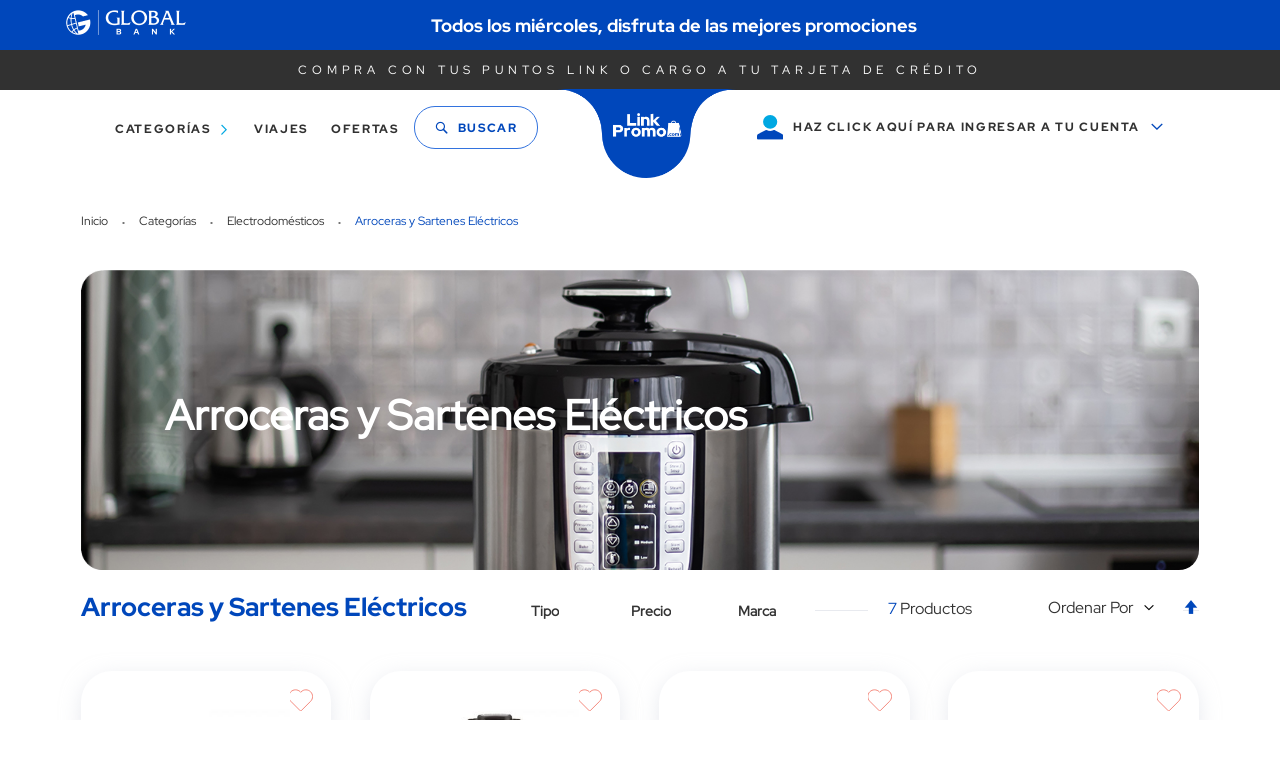

--- FILE ---
content_type: text/html; charset=UTF-8
request_url: https://link.globalbank.com.pa/standard/catalog/category/view/s/arroceras-y-sartenes-electricos/id/3318/
body_size: 23776
content:
<!doctype html>
<html lang="es">
    <head >
        <script>
    var BASE_URL = 'https\u003A\u002F\u002Flink.globalbank.com.pa\u002Fstandard\u002F';
    var require = {
        'baseUrl': 'https\u003A\u002F\u002Flink.globalbank.com.pa\u002Fstatic\u002Fversion1764099747\u002Ffrontend\u002FOmnipro\u002Fglobalbank\u002Fes_PA'
    };</script>        <meta charset="utf-8"/>
<meta name="title" content="Arroceras y Sartenes Eléctricos - Electrodomésticos - Categorías"/>
<meta name="robots" content="INDEX,FOLLOW"/>
<meta name="viewport" content="width=device-width, initial-scale=1"/>
<meta name="format-detection" content="telephone=no"/>
<title>Arroceras y Sartenes Eléctricos - Electrodomésticos - Categorías</title>
<link  rel="stylesheet" type="text/css"  media="all" href="https://link.globalbank.com.pa/static/version1764099747/frontend/Omnipro/globalbank/es_PA/mage/calendar.css" />
<link  rel="stylesheet" type="text/css"  media="all" href="https://link.globalbank.com.pa/static/version1764099747/frontend/Omnipro/globalbank/es_PA/css/styles-m.css" />
<link  rel="stylesheet" type="text/css"  media="screen and (min-width: 768px)" href="https://link.globalbank.com.pa/static/version1764099747/frontend/Omnipro/globalbank/es_PA/css/styles-l.css" />
<link  rel="stylesheet" type="text/css"  media="print" href="https://link.globalbank.com.pa/static/version1764099747/frontend/Omnipro/globalbank/es_PA/css/print.css" />
<script  type="text/javascript"  src="https://link.globalbank.com.pa/static/version1764099747/frontend/Omnipro/globalbank/es_PA/requirejs/require.js"></script>
<script  type="text/javascript"  src="https://link.globalbank.com.pa/static/version1764099747/frontend/Omnipro/globalbank/es_PA/mage/requirejs/mixins.js"></script>
<script  type="text/javascript"  src="https://link.globalbank.com.pa/static/version1764099747/frontend/Omnipro/globalbank/es_PA/requirejs-config.js"></script>
<link rel="preload" as="font" crossorigin="anonymous" href="https://link.globalbank.com.pa/static/version1764099747/frontend/Omnipro/globalbank/es_PA/fonts/opensans/light/opensans-300.woff2" />
<link rel="preload" as="font" crossorigin="anonymous" href="https://link.globalbank.com.pa/static/version1764099747/frontend/Omnipro/globalbank/es_PA/fonts/opensans/regular/opensans-400.woff2" />
<link rel="preload" as="font" crossorigin="anonymous" href="https://link.globalbank.com.pa/static/version1764099747/frontend/Omnipro/globalbank/es_PA/fonts/opensans/semibold/opensans-600.woff2" />
<link rel="preload" as="font" crossorigin="anonymous" href="https://link.globalbank.com.pa/static/version1764099747/frontend/Omnipro/globalbank/es_PA/fonts/opensans/bold/opensans-700.woff2" />
<link rel="preload" as="font" crossorigin="anonymous" href="https://link.globalbank.com.pa/static/version1764099747/frontend/Omnipro/globalbank/es_PA/fonts/Luma-Icons.woff2" />
<link  rel="icon" type="image/x-icon" href="https://link.globalbank.com.pa/media/favicon/websites/1/logo_azul_1__2.png" />
<link  rel="shortcut icon" type="image/x-icon" href="https://link.globalbank.com.pa/media/favicon/websites/1/logo_azul_1__2.png" />
<link  rel="stylesheet" type="text/css"  media="all" href="https://link.globalbank.com.pa/media/styles.css" />                <script>
        window.getWpCookie = function(name) {
            match = document.cookie.match(new RegExp(name + '=([^;]+)'));
            if (match) return decodeURIComponent(match[1].replace(/\+/g, ' ')) ;
        };

        window.dataLayer = window.dataLayer || [];
                var dlObjects = [{"ecommerce":{"currencyCode":"USD","impressions":[{"name":"Black and Decker Olla Arrocera | 20 Tazas | Gris ","id":"196569","price":"39.95","category":"Categor\u00edas\/Electrodom\u00e9sticos\/Arroceras y Sartenes El\u00e9ctricos","list":"Categor\u00edas\/Electrodom\u00e9sticos\/Arroceras y Sartenes El\u00e9ctricos","position":1},{"name":"Cuisinart Olla de presion Multicocina 12 en 1 | 6 cuartos ","id":"196509","price":"189.95","category":"Categor\u00edas\/Electrodom\u00e9sticos\/Arroceras y Sartenes El\u00e9ctricos","list":"Categor\u00edas\/Electrodom\u00e9sticos\/Arroceras y Sartenes El\u00e9ctricos","position":2},{"name":"Sarten Electrico | Extra Hondo Con Superficie Antiadherente | Control Removible De Temperatura | Asas Frias Al Tacto | Negro","id":"189088","price":"59.95","category":"Categor\u00edas\/Electrodom\u00e9sticos\/Arroceras y Sartenes El\u00e9ctricos","list":"Categor\u00edas\/Electrodom\u00e9sticos\/Arroceras y Sartenes El\u00e9ctricos","position":3},{"name":"Black And Decker Olla de Presi\u00f3n Digital 6 tazas","id":"135854","price":"109.95","category":"Categor\u00edas\/Electrodom\u00e9sticos\/Arroceras y Sartenes El\u00e9ctricos","list":"Categor\u00edas\/Electrodom\u00e9sticos\/Arroceras y Sartenes El\u00e9ctricos","position":4},{"name":"Black And Decker Olla Arrocera 3 Tazas","id":"134431","price":"24.95","category":"Categor\u00edas\/Electrodom\u00e9sticos\/Arroceras y Sartenes El\u00e9ctricos","list":"Categor\u00edas\/Electrodom\u00e9sticos\/Arroceras y Sartenes El\u00e9ctricos","position":5},{"name":"Cuisinart Olla Arrocera Crc400 4 Tazas","id":"134326","price":"74.95","category":"Categor\u00edas\/Electrodom\u00e9sticos\/Arroceras y Sartenes El\u00e9ctricos","list":"Categor\u00edas\/Electrodom\u00e9sticos\/Arroceras y Sartenes El\u00e9ctricos","position":6},{"name":"Black And Decker Sarten El\u00e9ctrico","id":"134234","price":"43.95","category":"Categor\u00edas\/Electrodom\u00e9sticos\/Arroceras y Sartenes El\u00e9ctricos","list":"Categor\u00edas\/Electrodom\u00e9sticos\/Arroceras y Sartenes El\u00e9ctricos","position":7}]},"event":"impression","eventCategory":"Ecommerce","eventAction":"Impression","eventLabel":"category Categor\u00edas\/Electrodom\u00e9sticos\/Arroceras y Sartenes El\u00e9ctricos"}];
        for (var i in dlObjects) {
            window.dataLayer.push({ecommerce: null});
            window.dataLayer.push(dlObjects[i]);
        }
                var wpCookies = ['wp_customerId','wp_customerGroup'];
        wpCookies.map(function(cookieName) {
            var cookieValue = window.getWpCookie(cookieName);
            if (cookieValue) {
                var dlObject = {};
                dlObject[cookieName.replace('wp_', '')] = cookieValue;
                window.dataLayer.push(dlObject);
            }
        });
    </script>

    <!-- Google Tag Manager -->
<script>(function(w,d,s,l,i){w[l]=w[l]||[];w[l].push({'gtm.start':
new Date().getTime(),event:'gtm.js'});var f=d.getElementsByTagName(s)[0],
j=d.createElement(s),dl=l!='dataLayer'?'&l='+l:'';j.async=true;j.src=
'https://www.googletagmanager.com/gtm.js?id='+i+dl;f.parentNode.insertBefore(j,f);
})(window,document,'script','dataLayer','GTM-KKWWJ2F');</script>
<!-- End Google Tag Manager -->            <script>
        window.getWpGA4Cookie = function(name) {
            match = document.cookie.match(new RegExp(name + '=([^;]+)'));
            if (match) return decodeURIComponent(match[1].replace(/\+/g, ' ')) ;
        };

        window.dataLayer = window.dataLayer || [];
                var dl4Objects = [{"pageName":"Arroceras y Sartenes El\u00e9ctricos - Electrodom\u00e9sticos - Categor\u00edas","pageType":"category"},{"ecommerce":{"items":[{"item_name":"Black and Decker Olla Arrocera | 20 Tazas | Gris ","affiliation":"Main Website - Main Website Store - Standard","item_id":"196569","price":39.95,"item_category":"Categor\u00edas","item_category2":"Electrodom\u00e9sticos","item_category3":"Arroceras y Sartenes El\u00e9ctricos","item_list_name":"Categor\u00edas\/Electrodom\u00e9sticos\/Arroceras y Sartenes El\u00e9ctricos","item_list_id":"3318","index":1},{"item_name":"Cuisinart Olla de presion Multicocina 12 en 1 | 6 cuartos ","affiliation":"Main Website - Main Website Store - Standard","item_id":"196509","price":189.95,"item_category":"Categor\u00edas","item_category2":"Electrodom\u00e9sticos","item_category3":"Arroceras y Sartenes El\u00e9ctricos","item_list_name":"Categor\u00edas\/Electrodom\u00e9sticos\/Arroceras y Sartenes El\u00e9ctricos","item_list_id":"3318","index":2},{"item_name":"Sarten Electrico | Extra Hondo Con Superficie Antiadherente | Control Removible De Temperatura | Asas Frias Al Tacto | Negro","affiliation":"Main Website - Main Website Store - Standard","item_id":"189088","price":59.95,"item_category":"Categor\u00edas","item_category2":"Electrodom\u00e9sticos","item_category3":"Arroceras y Sartenes El\u00e9ctricos","item_list_name":"Categor\u00edas\/Electrodom\u00e9sticos\/Arroceras y Sartenes El\u00e9ctricos","item_list_id":"3318","index":3},{"item_name":"Black And Decker Olla de Presi\u00f3n Digital 6 tazas","affiliation":"Main Website - Main Website Store - Standard","item_id":"135854","price":109.95,"item_category":"Categor\u00edas","item_category2":"Electrodom\u00e9sticos","item_category3":"Arroceras y Sartenes El\u00e9ctricos","item_list_name":"Categor\u00edas\/Electrodom\u00e9sticos\/Arroceras y Sartenes El\u00e9ctricos","item_list_id":"3318","index":4},{"item_name":"Black And Decker Olla Arrocera 3 Tazas","affiliation":"Main Website - Main Website Store - Standard","item_id":"134431","price":24.95,"item_category":"Categor\u00edas","item_category2":"Electrodom\u00e9sticos","item_category3":"Arroceras y Sartenes El\u00e9ctricos","item_list_name":"Categor\u00edas\/Electrodom\u00e9sticos\/Arroceras y Sartenes El\u00e9ctricos","item_list_id":"3318","index":5},{"item_name":"Cuisinart Olla Arrocera Crc400 4 Tazas","affiliation":"Main Website - Main Website Store - Standard","item_id":"134326","price":74.95,"item_category":"Categor\u00edas","item_category2":"Electrodom\u00e9sticos","item_category3":"Arroceras y Sartenes El\u00e9ctricos","item_list_name":"Categor\u00edas\/Electrodom\u00e9sticos\/Arroceras y Sartenes El\u00e9ctricos","item_list_id":"3318","index":6},{"item_name":"Black And Decker Sarten El\u00e9ctrico","affiliation":"Main Website - Main Website Store - Standard","item_id":"134234","price":43.95,"item_category":"Categor\u00edas","item_category2":"Electrodom\u00e9sticos","item_category3":"Arroceras y Sartenes El\u00e9ctricos","item_list_name":"Categor\u00edas\/Electrodom\u00e9sticos\/Arroceras y Sartenes El\u00e9ctricos","item_list_id":"3318","index":7}],"item_list_id":"3318","item_list_name":"Categor\u00edas\/Electrodom\u00e9sticos\/Arroceras y Sartenes El\u00e9ctricos"},"event":"view_item_list"}];
        for (var i in dl4Objects) {
            window.dataLayer.push({ecommerce: null});
            window.dataLayer.push(dl4Objects[i]);
        }
                var wpGA4Cookies = ['wp_ga4_user_id','wp_ga4_customerGroup'];
        wpGA4Cookies.map(function(cookieName) {
            var cookieValue = window.getWpGA4Cookie(cookieName);
            if (cookieValue) {
                var dl4Object = {};
                dl4Object[cookieName.replace('wp_ga4_', '')] = cookieValue;
                window.dataLayer.push(dl4Object);
            }
        });
    </script>

    <!-- Google Tag Manager -->
<script>(function(w,d,s,l,i){w[l]=w[l]||[];w[l].push({'gtm.start':
new Date().getTime(),event:'gtm.js'});var f=d.getElementsByTagName(s)[0],
j=d.createElement(s),dl=l!='dataLayer'?'&l='+l:'';j.async=true;j.src=
'https://www.googletagmanager.com/gtm.js?id='+i+dl;f.parentNode.insertBefore(j,f);
})(window,document,'script','dataLayer','GTM-KKWWJ2F');</script>
<!-- End Google Tag Manager -->    <script type="text/x-magento-init">
        {
            "*": {
                "Magento_PageCache/js/form-key-provider": {}
            }
        }
    </script>

<!--Custom Style-->

<script>
    window.globalConfigData = {"regiones_panama":[{"code":"AREA_METRO","value":"2144","name":"\u00c1rea Metropolitana"},{"code":"BOCAS","value":"2140","name":"Bocas del Toro"},{"code":"CHIRIQUI","value":"2143","name":"Chiriqu\u00ed"},{"code":"COCLE","value":"2141","name":"Cocl\u00e9"},{"code":"COLON","value":"2142","name":"Col\u00f3n"},{"code":"HERRERA","value":"2145","name":"Herrera"},{"code":"LOS_SANTOS","value":"2146","name":"Los Santos"},{"code":"PANAMA","value":"2147","name":"Panam\u00e1 Este"},{"code":"OESTE","value":"2149","name":"Panam\u00e1 Oeste"},{"code":"VERAGUAS","value":"2148","name":"Veraguas"}]}</script>

    </head>
    <body data-container="body"
          data-mage-init='{"loaderAjax": {}, "loader": { "icon": "https://link.globalbank.com.pa/static/version1764099747/frontend/Omnipro/globalbank/es_PA/images/loader-2.gif"}}'
        id="html-body" class="page-with-filter page-products categorypath-categorias-electrodomesticos-arroceras-y-sartenes-electricos category-arroceras-y-sartenes-electricos catalog-category-view page-layout-1column">
        <!-- Google Tag Manager (noscript) -->
<noscript><iframe src="https://www.googletagmanager.com/ns.html?id=GTM-KKWWJ2F"
height="0" width="0" style="display:none;visibility:hidden"></iframe></noscript>
<!-- End Google Tag Manager (noscript) --><!-- Google Tag Manager (noscript) -->

<noscript><iframe src="https://www.googletagmanager.com/ns.html?id=GTM-KKWWJ2F"

height="0" width="0" style="display:none;visibility:hidden"></iframe></noscript>

<!-- End Google Tag Manager (noscript) -->
<script type="text/x-magento-init">
    {
        "*": {
            "Magento_PageBuilder/js/widget-initializer": {
                "config": {"[data-content-type=\"slider\"][data-appearance=\"default\"]":{"Magento_PageBuilder\/js\/content-type\/slider\/appearance\/default\/widget":false},"[data-content-type=\"map\"]":{"Magento_PageBuilder\/js\/content-type\/map\/appearance\/default\/widget":false},"[data-content-type=\"row\"]":{"Magento_PageBuilder\/js\/content-type\/row\/appearance\/default\/widget":false},"[data-content-type=\"tabs\"]":{"Magento_PageBuilder\/js\/content-type\/tabs\/appearance\/default\/widget":false},"[data-content-type=\"slide\"]":{"Magento_PageBuilder\/js\/content-type\/slide\/appearance\/default\/widget":{"buttonSelector":".pagebuilder-slide-button","showOverlay":"hover","dataRole":"slide"}},"[data-content-type=\"banner\"]":{"Magento_PageBuilder\/js\/content-type\/banner\/appearance\/default\/widget":{"buttonSelector":".pagebuilder-banner-button","showOverlay":"hover","dataRole":"banner"}},"[data-content-type=\"buttons\"]":{"Magento_PageBuilder\/js\/content-type\/buttons\/appearance\/inline\/widget":false},"[data-content-type=\"products\"][data-appearance=\"carousel\"]":{"Magento_PageBuilder\/js\/content-type\/products\/appearance\/carousel\/widget":false}},
                "breakpoints": {"desktop":{"label":"Desktop","stage":true,"default":true,"class":"desktop-switcher","icon":"Magento_PageBuilder::css\/images\/switcher\/switcher-desktop.svg","conditions":{"min-width":"1024px"},"options":{"products":{"default":{"slidesToShow":"5"}}}},"tablet":{"conditions":{"max-width":"1024px","min-width":"768px"},"options":{"products":{"default":{"slidesToShow":"4"},"continuous":{"slidesToShow":"3"}}}},"mobile":{"label":"Mobile","stage":true,"class":"mobile-switcher","icon":"Magento_PageBuilder::css\/images\/switcher\/switcher-mobile.svg","media":"only screen and (max-width: 768px)","conditions":{"max-width":"768px","min-width":"640px"},"options":{"products":{"default":{"slidesToShow":"3"}}}},"mobile-small":{"conditions":{"max-width":"640px"},"options":{"products":{"default":{"slidesToShow":"2"},"continuous":{"slidesToShow":"1"}}}}}            }
        }
    }
</script>

<div class="cookie-status-message" id="cookie-status">
    La tienda no funcionará correctamente en el caso de que las cookies estén desactivadas.</div>
<script type="text&#x2F;javascript">document.querySelector("#cookie-status").style.display = "none";</script>
<script type="text/x-magento-init">
    {
        "*": {
            "cookieStatus": {}
        }
    }
</script>

<script type="text/x-magento-init">
    {
        "*": {
            "mage/cookies": {
                "expires": null,
                "path": "\u002F",
                "domain": ".link.globalbank.com.pa",
                "secure": true,
                "lifetime": "3600"
            }
        }
    }
</script>
    <noscript>
        <div class="message global noscript">
            <div class="content">
                <p>
                    <strong>JavaScript parece estar deshabilitado en su navegador.</strong>
                    <span>
                        Para obtener la mejor experiencia en nuestro sitio, asegúrese de encender JavaScript en su navegador.                    </span>
                </p>
            </div>
        </div>
    </noscript>

<script>
    window.cookiesConfig = window.cookiesConfig || {};
    window.cookiesConfig.secure = true;
</script><script>    require.config({
        map: {
            '*': {
                wysiwygAdapter: 'mage/adminhtml/wysiwyg/tiny_mce/tinymceAdapter'
            }
        }
    });</script><script>    require.config({
        paths: {
            googleMaps: 'https\u003A\u002F\u002Fmaps.googleapis.com\u002Fmaps\u002Fapi\u002Fjs\u003Fv\u003D3\u0026key\u003D'
        },
        config: {
            'Magento_PageBuilder/js/utils/map': {
                style: '',
            },
            'Magento_PageBuilder/js/content-type/map/preview': {
                apiKey: '',
                apiKeyErrorMessage: 'Debe\u0020proporcionar\u0020una\u0020tecla\u0020API\u0020de\u0020Google\u0020Maps\u0020de\u0020Google\u0020Maps\u0020v\u00E1lida\u0020\u003Ca\u0020Href\u003D\u0027https\u003A\u002F\u002Flink.globalbank.com.pa\u002Fstandard\u002Fadminhtml\u002Fsystem_config\u002Fedit\u002Fsection\u002Fcms\u002F\u0023cms_pagebuilder\u0020\u0027Target\u003D\u0027_Blank\u0027\u003E'
            },
            'Magento_PageBuilder/js/form/element/map': {
                apiKey: '',
                apiKeyErrorMessage: 'Debe\u0020proporcionar\u0020una\u0020tecla\u0020API\u0020de\u0020Google\u0020Maps\u0020de\u0020Google\u0020Maps\u0020v\u00E1lida\u0020\u003Ca\u0020Href\u003D\u0027https\u003A\u002F\u002Flink.globalbank.com.pa\u002Fstandard\u002Fadminhtml\u002Fsystem_config\u002Fedit\u002Fsection\u002Fcms\u002F\u0023cms_pagebuilder\u0020\u0027Target\u003D\u0027_Blank\u0027\u003E'
            },
        }
    });</script><script>
    require.config({
        shim: {
            'Magento_PageBuilder/js/utils/map': {
                deps: ['googleMaps']
            }
        }
    });</script><div class="page-wrapper"><header class="page-header"><div class="section-checkout">
    <p>Compra Segura</p>
    <img src='https://link.globalbank.com.pa/static/version1764099747/frontend/Omnipro/globalbank/es_PA/images/lock.svg' alt="Compra segura Imagen">
</div><style>#html-body [data-pb-style=J6F4BCE],#html-body [data-pb-style=TSW1TF0]{justify-content:flex-start;display:flex;flex-direction:column;background-position:left top;background-size:cover;background-repeat:no-repeat;background-attachment:scroll}#html-body [data-pb-style=J6F4BCE]{width:25%;align-self:stretch}#html-body [data-pb-style=I2RKKPS]{border-style:none}#html-body [data-pb-style=BM9RM00],#html-body [data-pb-style=ERV7WA5]{max-width:100%;height:auto}#html-body [data-pb-style=ISFKWP0]{justify-content:flex-start;display:flex;flex-direction:column;background-position:left top;background-size:cover;background-repeat:no-repeat;background-attachment:scroll;width:75%;align-self:center}@media only screen and (max-width: 768px) { #html-body [data-pb-style=I2RKKPS]{border-style:none} }</style><div class="section-notice" data-content-type="row" data-appearance="full-bleed" data-enable-parallax="0" data-parallax-speed="0.5" data-background-images="{}" data-background-type="image" data-video-loop="true" data-video-play-only-visible="true" data-video-lazy-load="true" data-video-fallback-src="" data-element="main" data-pb-style="TSW1TF0"><div class="pagebuilder-column-group" style="display: flex;" data-content-type="column-group" data-grid-size="12" data-element="main"><div class="pagebuilder-column" data-content-type="column" data-appearance="full-height" data-background-images="{}" data-element="main" data-pb-style="J6F4BCE"><figure data-content-type="image" data-appearance="full-width" data-element="main" data-pb-style="I2RKKPS"><img class="pagebuilder-mobile-hidden" src="https://link.globalbank.com.pa/media/wysiwyg/logo_global_2x.png" alt="" title="" data-element="desktop_image" data-pb-style="ERV7WA5"><img class="pagebuilder-mobile-only" src="https://link.globalbank.com.pa/media/wysiwyg/logo_global_2x.png" alt="" title="" data-element="mobile_image" data-pb-style="BM9RM00"></figure></div><div class="pagebuilder-column" data-content-type="column" data-appearance="align-center" data-background-images="{}" data-element="main" data-pb-style="ISFKWP0"><div class="text-container" data-content-type="text" data-appearance="default" data-element="main"><p style="text-align: center;">Todos los mi&eacute;rcoles, disfruta de las mejores promociones &nbsp; &nbsp; &nbsp;</p></div></div></div></div><div class="section-slogan">
    <p>
        Compra con tus puntos link o cargo a tu tarjeta de crédito    </p>
</div>
<div class="section-slogan-info">
    <p>
         Descubre las mejores ofertas con tus puntos / GLOBALBANK.PA / las mejores ofertas en un solo lugar    </p>
</div>
<div class="header content">    <div class="sections nav-sections">
                <div class="section-items nav-sections-items"
             data-mage-init='{"tabs":{"openedState":"active"}}'>
                                            <div class="section-item-title nav-sections-item-title"
                     data-role="collapsible">
                    <a class="nav-sections-item-switch"
                       data-toggle="switch" href="#store.menu">
                        Menú                    </a>
                </div>
                <div class="section-item-content nav-sections-item-content"
                     id="store.menu"
                     data-role="content">
                    <div class="section-top"><div class="header__info">
    <p>
         Descubre las mejores ofertas con tus puntos / GLOBALBANK.PA / las mejores ofertas en un solo lugar    </p>
</div>
<span data-action="toggle-nav" class="action nav-toggle"><span>Toggle Nav</span></span>
<div class="logo-content">
    <a
        class="logo"
        href="https://link.globalbank.com.pa/standard/"
        title=""
        aria-label="store logo">
        <img src="https://link.globalbank.com.pa/static/version1764099747/frontend/Omnipro/globalbank/es_PA/images/linkpromo.png"
             title=""
             alt=""
                width="150"                height="50"        />
    </a>
</div>
</div>
<nav class="navigation" data-action="navigation">
    <ul data-mage-init='{"menu":{"responsive":true, "expanded":false, "position":{"my":"left top","at":"left bottom"}}}'>
        <li  class="level0 nav-1 category-item first has-active level-top parent"><a data-travel="" data-url="" href="https://link.globalbank.com.pa/standard/categorias.html"  class="level-top" ><span> Categorías</span></a><ul class="level0 submenu"><li  class="level1 nav-1-1 category-item first parent"><a data-travel="" data-url="" href="https://link.globalbank.com.pa/standard/categorias/hogar.html" ><span><span class="category-icon"><img src="https://link.globalbank.com.pa//media/catalog/category/Hogar.png"></span> Hogar</span></a><ul class="level1 submenu"><div></div><span class="parent-title"><span class="category-icon"><img src="https://link.globalbank.com.pa//media/catalog/category/Hogar.png"></span>Hogar<hr></span><li  class="level2 nav-1-1-1 category-item first"><a data-travel="" data-url="" href="https://link.globalbank.com.pa/standard/categorias/hogar/cocina-y-comedor.html" ><span> Cocina y Comedor</span></a></li><li  class="level2 nav-1-1-2 category-item"><a data-travel="" data-url="" href="https://link.globalbank.com.pa/standard/categorias/hogar/platos-y-bowls.html" ><span> Platos y Bowls</span></a></li><li  class="level2 nav-1-1-3 category-item"><a data-travel="" data-url="" href="https://link.globalbank.com.pa/standard/categorias/hogar/bandejas.html" ><span> Bandejas</span></a></li><li  class="level2 nav-1-1-4 category-item"><a data-travel="" data-url="" href="https://link.globalbank.com.pa/standard/categorias/hogar/jarras.html" ><span> Jarras</span></a></li><li  class="level2 nav-1-1-5 category-item"><a data-travel="" data-url="" href="https://link.globalbank.com.pa/standard/categorias/hogar/moldes.html" ><span> Moldes</span></a></li><li  class="level2 nav-1-1-6 category-item"><a data-travel="" data-url="" href="https://link.globalbank.com.pa/standard/categorias/hogar/tazas-y-vasos.html" ><span> Tazas y Vasos</span></a></li><li  class="level2 nav-1-1-7 category-item"><a data-travel="" data-url="" href="https://link.globalbank.com.pa/standard/categorias/hogar/vasos-y-termos.html" ><span> Vasos y Termos</span></a></li><li  class="level2 nav-1-1-8 category-item"><a data-travel="" data-url="" href="https://link.globalbank.com.pa/standard/categorias/hogar/envases-y-canisters.html" ><span> Envases y Canisters</span></a></li><li  class="level2 nav-1-1-9 category-item"><a data-travel="" data-url="" href="https://link.globalbank.com.pa/standard/categorias/hogar/cubiertos.html" ><span> Cubiertos</span></a></li><li  class="level2 nav-1-1-10 category-item"><a data-travel="" data-url="" href="https://link.globalbank.com.pa/standard/categorias/hogar/utensilios-de-cocina.html" ><span> Utensilios de Cocina</span></a></li><li  class="level2 nav-1-1-11 category-item"><a data-travel="" data-url="" href="https://link.globalbank.com.pa/standard/categorias/hogar/teteras.html" ><span> Teteras</span></a></li><li  class="level2 nav-1-1-12 category-item"><a data-travel="" data-url="" href="https://link.globalbank.com.pa/standard/categorias/hogar/escurridores.html" ><span> Escurridores</span></a></li><li  class="level2 nav-1-1-13 category-item"><a data-travel="" data-url="" href="https://link.globalbank.com.pa/standard/categorias/hogar/ollas-y-sartenes.html" ><span> Ollas y Sartenes</span></a></li><li  class="level2 nav-1-1-14 category-item"><a data-travel="" data-url="" href="https://link.globalbank.com.pa/standard/categorias/hogar/bar-vino-y-gourmet.html" ><span> Bar Vino y Gourmet</span></a></li><li  class="level2 nav-1-1-15 category-item"><a data-travel="" data-url="" href="https://link.globalbank.com.pa/standard/categorias/hogar/organizadores-de-cocina.html" ><span> Organizadores de Cocina</span></a></li><li  class="level2 nav-1-1-16 category-item"><a data-travel="" data-url="" href="https://link.globalbank.com.pa/standard/catalog/category/view/s/articulos-decorativos/id/3323/" ><span> Artículos Decorativos</span></a></li><li  class="level2 nav-1-1-17 category-item"><a data-travel="" data-url="" href="https://link.globalbank.com.pa/standard/catalog/category/view/s/peque-os-electrodomesticos/id/3292/" ><span> Pequeños Electrodomésticos</span></a></li><li  class="level2 nav-1-1-18 category-item"><a data-travel="" data-url="" href="https://link.globalbank.com.pa/standard/catalog/category/view/s/limpieza-y-organizacion/id/3340/" ><span> Limpieza y Organización</span></a></li><li  class="level2 nav-1-1-19 category-item"><a data-travel="" data-url="" href="https://link.globalbank.com.pa/standard/catalog/category/view/s/navidad/id/3341/" ><span> Navidad</span></a></li><li  class="level2 nav-1-1-20 category-item"><a data-travel="" data-url="" href="https://link.globalbank.com.pa/standard/catalog/category/view/s/accesorios-de-ba-o/id/3342/" ><span> Accesorios de Baño</span></a></li><li  class="level2 nav-1-1-21 category-item"><a data-travel="" data-url="" href="https://link.globalbank.com.pa/standard/catalog/category/view/s/colchones-box-y-almohadas/id/3343/" ><span> Colchones Box y Almohadas</span></a></li><li  class="level2 nav-1-1-22 category-item"><a data-travel="" data-url="" href="https://link.globalbank.com.pa/standard/catalog/category/view/s/suministros-de-papeleria/id/3347/" ><span> Suministros de Papelería</span></a></li><li  class="level2 nav-1-1-23 category-item last"><a data-travel="" data-url="" href="https://link.globalbank.com.pa/standard/categorias/hogar/accesorios-de-verano.html" ><span> Accesorios de Verano</span></a></li></ul></li><li  class="level1 nav-1-2 category-item has-active parent"><a data-travel="" data-url="" href="https://link.globalbank.com.pa/standard/categorias/electrodomesticos.html" ><span><span class="category-icon"><img src="https://link.globalbank.com.pa//media/catalog/category/Electrodom_sticos.png"></span> Electrodomésticos</span></a><ul class="level1 submenu"><div></div><span class="parent-title"><span class="category-icon"><img src="https://link.globalbank.com.pa//media/catalog/category/Electrodom_sticos.png"></span>Electrodomésticos<hr></span><li  class="level2 nav-1-2-1 category-item first"><a data-travel="" data-url="" href="https://link.globalbank.com.pa/standard/catalog/category/view/s/otros-electrodomesticos/id/3288/" ><span> Otros Electrodomésticos</span></a></li><li  class="level2 nav-1-2-2 category-item"><a data-travel="" data-url="" href="https://link.globalbank.com.pa/standard/catalog/category/view/s/sandwicheras-y-grill/id/3303/" ><span> Sandwicheras y Grill</span></a></li><li  class="level2 nav-1-2-3 category-item"><a data-travel="" data-url="" href="https://link.globalbank.com.pa/standard/catalog/category/view/s/aspiradoras/id/3304/" ><span> Aspiradoras</span></a></li><li  class="level2 nav-1-2-4 category-item"><a data-travel="" data-url="" href="https://link.globalbank.com.pa/standard/catalog/category/view/s/freidoras-y-hornos/id/3305/" ><span> Freidoras y Hornos</span></a></li><li  class="level2 nav-1-2-5 category-item"><a data-travel="" data-url="" href="https://link.globalbank.com.pa/standard/catalog/category/view/s/licuadoras-y-batidoras/id/3308/" ><span> Licuadoras y Batidoras</span></a></li><li  class="level2 nav-1-2-6 category-item"><a data-travel="" data-url="" href="https://link.globalbank.com.pa/standard/catalog/category/view/s/procesadores-de-alimentos/id/3309/" ><span> Procesadores de Alimentos</span></a></li><li  class="level2 nav-1-2-7 category-item"><a data-travel="" data-url="" href="https://link.globalbank.com.pa/standard/catalog/category/view/s/cafeteras-y-teteras/id/3313/" ><span> Cafeteras y Teteras</span></a></li><li  class="level2 nav-1-2-8 category-item"><a data-travel="" data-url="" href="https://link.globalbank.com.pa/standard/catalog/category/view/s/microondas/id/3316/" ><span> Microondas</span></a></li><li  class="level2 nav-1-2-9 category-item"><a data-travel="" data-url="" href="https://link.globalbank.com.pa/standard/catalog/category/view/s/planchas-de-ropa/id/3321/" ><span> Planchas de Ropa</span></a></li><li  class="level2 nav-1-2-10 category-item"><a data-travel="" data-url="" href="https://link.globalbank.com.pa/standard/catalog/category/view/s/exprimidores-y-extractores/id/3317/" ><span> Exprimidores y Extractores</span></a></li><li  class="level2 nav-1-2-11 category-item active last"><a data-travel="" data-url="" href="https://link.globalbank.com.pa/standard/catalog/category/view/s/arroceras-y-sartenes-electricos/id/3318/" ><span> Arroceras y Sartenes Eléctricos</span></a></li></ul></li><li  class="level1 nav-1-3 category-item parent"><a data-travel="" data-url="" href="https://link.globalbank.com.pa/standard/catalog/category/view/s/linea-blanca/id/3283/" ><span><span class="category-icon"><img src="https://link.globalbank.com.pa//media/catalog/category/L_nea_Blanca.png"></span> Línea Blanca</span></a><ul class="level1 submenu"><div></div><span class="parent-title"><span class="category-icon"><img src="https://link.globalbank.com.pa//media/catalog/category/L_nea_Blanca.png"></span>Línea Blanca<hr></span><li  class="level2 nav-1-3-1 category-item first"><a data-travel="" data-url="" href="https://link.globalbank.com.pa/standard/catalog/category/view/s/estufas-y-hornos/id/3284/" ><span> Estufas y Hornos</span></a></li><li  class="level2 nav-1-3-2 category-item"><a data-travel="" data-url="" href="https://link.globalbank.com.pa/standard/catalog/category/view/s/lavadoras-y-secadoras/id/3293/" ><span> Lavadoras y Secadoras</span></a></li><li  class="level2 nav-1-3-3 category-item"><a data-travel="" data-url="" href="https://link.globalbank.com.pa/standard/catalog/category/view/s/aire-acondicionado/id/3296/" ><span> Aire Acondicionado</span></a></li><li  class="level2 nav-1-3-4 category-item"><a data-travel="" data-url="" href="https://link.globalbank.com.pa/standard/catalog/category/view/s/calentadores-de-agua/id/3315/" ><span> Calentadores de Agua</span></a></li><li  class="level2 nav-1-3-5 category-item"><a data-travel="" data-url="" href="https://link.globalbank.com.pa/standard/catalog/category/view/s/refrigeradores-y-congeladores/id/3297/" ><span> Refrigeradores y Congeladores</span></a></li><li  class="level2 nav-1-3-6 category-item"><a data-travel="" data-url="" href="https://link.globalbank.com.pa/standard/categorias/linea-blanca/mini-refrigeracion.html" ><span> Mini Refrigeración</span></a></li><li  class="level2 nav-1-3-7 category-item last"><a data-travel="" data-url="" href="https://link.globalbank.com.pa/standard/catalog/category/view/s/lavavajillas/id/3405/" ><span> Lavavajillas</span></a></li></ul></li><li  class="level1 nav-1-4 category-item parent"><a data-travel="" data-url="" href="https://link.globalbank.com.pa/standard/categorias/computacion.html" ><span><span class="category-icon"><img src="https://link.globalbank.com.pa//media/catalog/category/Computaci_n.png"></span> Computación</span></a><ul class="level1 submenu"><div></div><span class="parent-title"><span class="category-icon"><img src="https://link.globalbank.com.pa//media/catalog/category/Computaci_n.png"></span>Computación<hr></span><li  class="level2 nav-1-4-1 category-item first"><a data-travel="" data-url="" href="https://link.globalbank.com.pa/standard/catalog/category/view/s/pc-escritorio/id/3275/" ><span> Pc Escritorio</span></a></li><li  class="level2 nav-1-4-2 category-item"><a data-travel="" data-url="" href="https://link.globalbank.com.pa/standard/catalog/category/view/s/laptops/id/3279/" ><span> Laptops</span></a></li><li  class="level2 nav-1-4-3 category-item"><a data-travel="" data-url="" href="https://link.globalbank.com.pa/standard/catalog/category/view/s/almacenamiento/id/3281/" ><span> Almacenamiento</span></a></li><li  class="level2 nav-1-4-4 category-item"><a data-travel="" data-url="" href="https://link.globalbank.com.pa/standard/catalog/category/view/s/routers/id/3289/" ><span> Routers</span></a></li><li  class="level2 nav-1-4-5 category-item"><a data-travel="" data-url="" href="https://link.globalbank.com.pa/standard/catalog/category/view/s/baterias/id/3307/" ><span> Baterías</span></a></li><li  class="level2 nav-1-4-6 category-item"><a data-travel="" data-url="" href="https://link.globalbank.com.pa/standard/catalog/category/view/s/calculadoras/id/3314/" ><span> Calculadoras</span></a></li><li  class="level2 nav-1-4-7 category-item"><a data-travel="" data-url="" href="https://link.globalbank.com.pa/standard/catalog/category/view/s/impresion-scanners-y-consumibles/id/3285/" ><span> Impresión Scanners y Consumibles</span></a></li><li  class="level2 nav-1-4-8 category-item"><a data-travel="" data-url="" href="https://link.globalbank.com.pa/standard/categorias/computacion/mochilas-maletines-y-fundas.html" ><span> Mochilas Maletines y Fundas</span></a></li><li  class="level2 nav-1-4-9 category-item last"><a data-travel="" data-url="" href="https://link.globalbank.com.pa/standard/catalog/category/view/s/accesorios-de-computacion/id/3267/" ><span> Accesorios de Computación</span></a></li></ul></li><li  class="level1 nav-1-5 category-item parent"><a data-travel="" data-url="" href="https://link.globalbank.com.pa/standard/catalog/category/view/s/celulares-y-tablets/id/3265/" ><span><span class="category-icon"><img src="https://link.globalbank.com.pa//media/catalog/category/Celulares_y_Tablets.jpg"></span> Celulares y Tablets</span></a><ul class="level1 submenu"><div></div><span class="parent-title"><span class="category-icon"><img src="https://link.globalbank.com.pa//media/catalog/category/Celulares_y_Tablets.jpg"></span>Celulares y Tablets<hr></span><li  class="level2 nav-1-5-1 category-item first"><a data-travel="" data-url="" href="https://link.globalbank.com.pa/standard/catalog/category/view/s/smartphone-y-celulares/id/3266/" ><span> Smartphone y Celulares</span></a></li><li  class="level2 nav-1-5-2 category-item"><a data-travel="" data-url="" href="https://link.globalbank.com.pa/standard/catalog/category/view/s/tablets/id/3300/" ><span> Tablets</span></a></li><li  class="level2 nav-1-5-3 category-item"><a data-travel="" data-url="" href="https://link.globalbank.com.pa/standard/catalog/category/view/s/accesorios-celulares-y-tablets/id/3268/" ><span> Accesorios Celulares y Tablets</span></a></li><li  class="level2 nav-1-5-4 category-item last"><a data-travel="" data-url="" href="https://link.globalbank.com.pa/standard/catalog/category/view/s/telefonia-fija/id/3324/" ><span> Telefonía Fija</span></a></li></ul></li><li  class="level1 nav-1-6 category-item parent"><a data-travel="" data-url="" href="https://link.globalbank.com.pa/standard/catalog/category/view/s/tv-audio-y-foto/id/3271/" ><span><span class="category-icon"><img src="https://link.globalbank.com.pa//media/catalog/category/Tv_Audio_y_Foto.png"></span> Tv Audio y Foto</span></a><ul class="level1 submenu"><div></div><span class="parent-title"><span class="category-icon"><img src="https://link.globalbank.com.pa//media/catalog/category/Tv_Audio_y_Foto.png"></span>Tv Audio y Foto<hr></span><li  class="level2 nav-1-6-1 category-item first"><a data-travel="" data-url="" href="https://link.globalbank.com.pa/standard/catalog/category/view/s/televisores/id/3298/" ><span> Televisores</span></a></li><li  class="level2 nav-1-6-2 category-item"><a data-travel="" data-url="" href="https://link.globalbank.com.pa/standard/catalog/category/view/s/audio/id/3272/" ><span> Audio</span></a></li><li  class="level2 nav-1-6-3 category-item"><a data-travel="" data-url="" href="https://link.globalbank.com.pa/standard/catalog/category/view/s/audifonos/id/3273/" ><span> Audífonos</span></a></li><li  class="level2 nav-1-6-4 category-item"><a data-travel="" data-url="" href="https://link.globalbank.com.pa/standard/catalog/category/view/s/drones/id/3277/" ><span> Drones</span></a></li><li  class="level2 nav-1-6-5 category-item"><a data-travel="" data-url="" href="https://link.globalbank.com.pa/standard/catalog/category/view/s/bocinas/id/3282/" ><span> Bocinas</span></a></li><li  class="level2 nav-1-6-6 category-item"><a data-travel="" data-url="" href="https://link.globalbank.com.pa/standard/catalog/category/view/s/telescopios-y-binoculares/id/3287/" ><span> Telescopios y Binoculares</span></a></li><li  class="level2 nav-1-6-7 category-item"><a data-travel="" data-url="" href="https://link.globalbank.com.pa/standard/catalog/category/view/s/baterias/id/3290/" ><span> Baterías</span></a></li><li  class="level2 nav-1-6-8 category-item"><a data-travel="" data-url="" href="https://link.globalbank.com.pa/standard/catalog/category/view/s/foto/id/3301/" ><span> Foto</span></a></li><li  class="level2 nav-1-6-9 category-item"><a data-travel="" data-url="" href="https://link.globalbank.com.pa/standard/catalog/category/view/s/reproductores-multimedia/id/3310/" ><span> Reproductores Multimedia</span></a></li><li  class="level2 nav-1-6-10 category-item"><a data-travel="" data-url="" href="https://link.globalbank.com.pa/standard/catalog/category/view/s/accesorios-tv-audio-y-foto/id/3311/" ><span> Accesorios Tv Audio y Foto</span></a></li><li  class="level2 nav-1-6-11 category-item last"><a data-travel="" data-url="" href="https://link.globalbank.com.pa/standard/catalog/category/view/s/car-audio/id/3348/" ><span> Car Audio</span></a></li></ul></li><li  class="level1 nav-1-7 category-item parent"><a data-travel="" data-url="" href="https://link.globalbank.com.pa/standard/catalog/category/view/s/bebes/id/3328/" ><span><span class="category-icon"><img src="https://link.globalbank.com.pa//media/catalog/category/Beb_s_2.png"></span> Bebés</span></a><ul class="level1 submenu"><div></div><span class="parent-title"><span class="category-icon"><img src="https://link.globalbank.com.pa//media/catalog/category/Beb_s_2.png"></span>Bebés<hr></span><li  class="level2 nav-1-7-1 category-item first"><a data-travel="" data-url="" href="https://link.globalbank.com.pa/standard/catalog/category/view/s/juguetes-de-estimulacion/id/3329/" ><span> Juguetes de Estimulación</span></a></li><li  class="level2 nav-1-7-2 category-item"><a data-travel="" data-url="" href="https://link.globalbank.com.pa/standard/catalog/category/view/s/coches-sillas-y-accesorios/id/3333/" ><span> Coches Sillas y Accesorios</span></a></li><li  class="level2 nav-1-7-3 category-item"><a data-travel="" data-url="" href="https://link.globalbank.com.pa/standard/catalog/category/view/s/cuidado-del-bebe/id/3336/" ><span> Cuidado del Bebé</span></a></li><li  class="level2 nav-1-7-4 category-item"><a data-travel="" data-url="" href="https://link.globalbank.com.pa/standard/categorias/bebes/pa-ales.html" ><span> Pañales</span></a></li><li  class="level2 nav-1-7-5 category-item"><a data-travel="" data-url="" href="https://link.globalbank.com.pa/standard/catalog/category/view/s/lactancia-y-alimentacion/id/3337/" ><span> Lactancia y Alimentación</span></a></li><li  class="level2 nav-1-7-6 category-item"><a data-travel="" data-url="" href="https://link.globalbank.com.pa/standard/catalog/category/view/s/dormitorio/id/3338/" ><span> Dormitorio</span></a></li><li  class="level2 nav-1-7-7 category-item"><a data-travel="" data-url="" href="https://link.globalbank.com.pa/standard/categorias/bebes/organizacion.html" ><span> Organización</span></a></li><li  class="level2 nav-1-7-8 category-item"><a data-travel="" data-url="" href="https://link.globalbank.com.pa/standard/categorias/bebes/seguridad.html" ><span> Seguridad</span></a></li><li  class="level2 nav-1-7-9 category-item last"><a data-travel="" data-url="" href="https://link.globalbank.com.pa/standard/categorias/bebes/ba-o.html" ><span> Baño</span></a></li></ul></li><li  class="level1 nav-1-8 category-item parent"><a data-travel="" data-url="" href="https://link.globalbank.com.pa/standard/catalog/category/view/s/juguetes/id/3325/" ><span><span class="category-icon"><img src="https://link.globalbank.com.pa//media/catalog/category/Juguetes.png"></span> Juguetes</span></a><ul class="level1 submenu"><div></div><span class="parent-title"><span class="category-icon"><img src="https://link.globalbank.com.pa//media/catalog/category/Juguetes.png"></span>Juguetes<hr></span><li  class="level2 nav-1-8-1 category-item first"><a data-travel="" data-url="" href="https://link.globalbank.com.pa/standard/categorias/juguetes/preescolar.html" ><span> Preescolar</span></a></li><li  class="level2 nav-1-8-2 category-item"><a data-travel="" data-url="" href="https://link.globalbank.com.pa/standard/catalog/category/view/s/juegos-de-mesa/id/3326/" ><span> Juegos de Mesa</span></a></li><li  class="level2 nav-1-8-3 category-item parent"><a data-travel="" data-url="" href="https://link.globalbank.com.pa/standard/categorias/juguetes/ninos.html" ><span> Niños</span></a><ul class="level2 submenu"><li  class="level3 nav-1-8-3-1 category-item first"><a data-travel="" data-url="" href="https://link.globalbank.com.pa/standard/categorias/juguetes/ninos/figuras-de-nino.html" ><span> Figuras de Niño</span></a></li><li  class="level3 nav-1-8-3-2 category-item"><a data-travel="" data-url="" href="https://link.globalbank.com.pa/standard/categorias/juguetes/ninos/lanzadores.html" ><span> Lanzadores</span></a></li><li  class="level3 nav-1-8-3-3 category-item"><a data-travel="" data-url="" href="https://link.globalbank.com.pa/standard/categorias/juguetes/ninos/vehiculos.html" ><span> Vehículos</span></a></li><li  class="level3 nav-1-8-3-4 category-item last"><a data-travel="" data-url="" href="https://link.globalbank.com.pa/standard/categorias/juguetes/ninos/pistas-y-centros-de-juego.html" ><span> Pistas y Centros de Juego</span></a></li></ul></li><li  class="level2 nav-1-8-4 category-item parent"><a data-travel="" data-url="" href="https://link.globalbank.com.pa/standard/categorias/juguetes/ninas.html" ><span> Niñas</span></a><ul class="level2 submenu"><li  class="level3 nav-1-8-4-1 category-item first"><a data-travel="" data-url="" href="https://link.globalbank.com.pa/standard/categorias/juguetes/ninas/munecas.html" ><span> Muñecas</span></a></li><li  class="level3 nav-1-8-4-2 category-item"><a data-travel="" data-url="" href="https://link.globalbank.com.pa/standard/categorias/juguetes/ninas/mascotas-interactivas.html" ><span> Mascotas Interactivas</span></a></li><li  class="level3 nav-1-8-4-3 category-item"><a data-travel="" data-url="" href="https://link.globalbank.com.pa/standard/categorias/juguetes/ninas/belleza.html" ><span> Belleza</span></a></li><li  class="level3 nav-1-8-4-4 category-item"><a data-travel="" data-url="" href="https://link.globalbank.com.pa/standard/categorias/juguetes/ninas/hogar-y-cocina.html" ><span> Hogar y Cocina</span></a></li><li  class="level3 nav-1-8-4-5 category-item last"><a data-travel="" data-url="" href="https://link.globalbank.com.pa/standard/categorias/juguetes/ninas/figuras-de-nina.html" ><span> Figuras de Niña</span></a></li></ul></li><li  class="level2 nav-1-8-5 category-item parent"><a data-travel="" data-url="" href="https://link.globalbank.com.pa/standard/catalog/category/view/s/juegos-didacticos/id/3331/" ><span> Juegos Didácticos</span></a><ul class="level2 submenu"><li  class="level3 nav-1-8-5-1 category-item first"><a data-travel="" data-url="" href="https://link.globalbank.com.pa/standard/categorias/juguetes/juegos-didacticos/peluches.html" ><span> Peluches</span></a></li><li  class="level3 nav-1-8-5-2 category-item"><a data-travel="" data-url="" href="https://link.globalbank.com.pa/standard/categorias/juguetes/juegos-didacticos/arte-y-manualidades.html" ><span> Arte y Manualidades</span></a></li><li  class="level3 nav-1-8-5-3 category-item"><a data-travel="" data-url="" href="https://link.globalbank.com.pa/standard/categorias/juguetes/juegos-didacticos/bloques.html" ><span> Bloques</span></a></li><li  class="level3 nav-1-8-5-4 category-item"><a data-travel="" data-url="" href="https://link.globalbank.com.pa/standard/categorias/juguetes/juegos-didacticos/rompecabezas.html" ><span> Rompecabezas</span></a></li><li  class="level3 nav-1-8-5-5 category-item"><a data-travel="" data-url="" href="https://link.globalbank.com.pa/standard/categorias/juguetes/juegos-didacticos/tradicionales.html" ><span> Tradicionales</span></a></li><li  class="level3 nav-1-8-5-6 category-item last"><a data-travel="" data-url="" href="https://link.globalbank.com.pa/standard/categorias/juguetes/juegos-didacticos/juegos-de-ciencia.html" ><span> Juegos de Ciencia</span></a></li></ul></li><li  class="level2 nav-1-8-6 category-item"><a data-travel="" data-url="" href="https://link.globalbank.com.pa/standard/catalog/category/view/s/coleccionables/id/3334/" ><span> Coleccionables</span></a></li><li  class="level2 nav-1-8-7 category-item"><a data-travel="" data-url="" href="https://link.globalbank.com.pa/standard/catalog/category/view/s/juguetes-para-exteriores/id/3332/" ><span> Juguetes para Exteriores</span></a></li><li  class="level2 nav-1-8-8 category-item last"><a data-travel="" data-url="" href="https://link.globalbank.com.pa/standard/categorias/juguetes/disfraces.html" ><span> Disfraces</span></a></li></ul></li><li  class="level1 nav-1-9 category-item parent"><a data-travel="" data-url="" href="https://link.globalbank.com.pa/standard/catalog/category/view/s/consola-y-videojuegos/id/3269/" ><span><span class="category-icon"><img src="https://link.globalbank.com.pa//media/catalog/category/Consola_y_videojuegos.png"></span> Consola y Videojuegos</span></a><ul class="level1 submenu"><div></div><span class="parent-title"><span class="category-icon"><img src="https://link.globalbank.com.pa//media/catalog/category/Consola_y_videojuegos.png"></span>Consola y Videojuegos<hr></span><li  class="level2 nav-1-9-1 category-item first"><a data-travel="" data-url="" href="https://link.globalbank.com.pa/standard/catalog/category/view/s/videojuegos/id/3280/" ><span> Videojuegos</span></a></li><li  class="level2 nav-1-9-2 category-item"><a data-travel="" data-url="" href="https://link.globalbank.com.pa/standard/catalog/category/view/s/plataforma/id/3278/" ><span> Plataforma</span></a></li><li  class="level2 nav-1-9-3 category-item"><a data-travel="" data-url="" href="https://link.globalbank.com.pa/standard/catalog/category/view/s/accesorios-de-videojuegos/id/3270/" ><span> Accesorios de Videojuegos</span></a></li><li  class="level2 nav-1-9-4 category-item last"><a data-travel="" data-url="" href="https://link.globalbank.com.pa/standard/catalog/category/view/s/controles/id/3276/" ><span> Controles</span></a></li></ul></li><li  class="level1 nav-1-10 category-item parent"><a data-travel="" data-url="" href="https://link.globalbank.com.pa/standard/catalog/category/view/s/salud-y-cuidado-personal/id/3260/" ><span><span class="category-icon"><img src="https://link.globalbank.com.pa//media/catalog/category/Salud_y_cuidado_personal.png"></span> Salud y Cuidado Personal</span></a><ul class="level1 submenu"><div></div><span class="parent-title"><span class="category-icon"><img src="https://link.globalbank.com.pa//media/catalog/category/Salud_y_cuidado_personal.png"></span>Salud y Cuidado Personal<hr></span><li  class="level2 nav-1-10-1 category-item first"><a data-travel="" data-url="" href="https://link.globalbank.com.pa/standard/catalog/category/view/s/cosmeticos/id/3261/" ><span> Cosméticos</span></a></li><li  class="level2 nav-1-10-2 category-item"><a data-travel="" data-url="" href="https://link.globalbank.com.pa/standard/catalog/category/view/s/cuidado-personal/id/3262/" ><span> Cuidado Personal</span></a></li><li  class="level2 nav-1-10-3 category-item"><a data-travel="" data-url="" href="https://link.globalbank.com.pa/standard/catalog/category/view/s/cuidado-del-cabello/id/3263/" ><span> Cuidado del Cabello</span></a></li><li  class="level2 nav-1-10-4 category-item"><a data-travel="" data-url="" href="https://link.globalbank.com.pa/standard/catalog/category/view/s/salud-y-bienestar/id/3306/" ><span> Salud y Bienestar</span></a></li><li  class="level2 nav-1-10-5 category-item last"><a data-travel="" data-url="" href="https://link.globalbank.com.pa/standard/categorias/salud-y-cuidado-personal/perfumes.html" ><span> Perfumes</span></a></li></ul></li><li  class="level1 nav-1-11 category-item parent"><a data-travel="" data-url="" href="https://link.globalbank.com.pa/standard/catalog/category/view/s/libros/id/3246/" ><span><span class="category-icon"><img src="https://link.globalbank.com.pa//media/catalog/category/Lbros.png"></span> Libros</span></a><ul class="level1 submenu"><div></div><span class="parent-title"><span class="category-icon"><img src="https://link.globalbank.com.pa//media/catalog/category/Lbros.png"></span>Libros<hr></span><li  class="level2 nav-1-11-1 category-item first"><a data-travel="" data-url="" href="https://link.globalbank.com.pa/standard/catalog/category/view/s/autoayuda/id/3247/" ><span> Autoayuda</span></a></li><li  class="level2 nav-1-11-2 category-item"><a data-travel="" data-url="" href="https://link.globalbank.com.pa/standard/catalog/category/view/s/biografias-y-testimonios/id/3253/" ><span> Biografías y Testimonios</span></a></li><li  class="level2 nav-1-11-3 category-item"><a data-travel="" data-url="" href="https://link.globalbank.com.pa/standard/catalog/category/view/s/empresarial/id/3254/" ><span> Empresarial</span></a></li><li  class="level2 nav-1-11-4 category-item"><a data-travel="" data-url="" href="https://link.globalbank.com.pa/standard/catalog/category/view/s/historia/id/3255/" ><span> Historia</span></a></li><li  class="level2 nav-1-11-5 category-item"><a data-travel="" data-url="" href="https://link.globalbank.com.pa/standard/catalog/category/view/s/novela/id/3257/" ><span> Novela</span></a></li><li  class="level2 nav-1-11-6 category-item"><a data-travel="" data-url="" href="https://link.globalbank.com.pa/standard/catalog/category/view/s/poesia/id/3258/" ><span> Poesía</span></a></li><li  class="level2 nav-1-11-7 category-item"><a data-travel="" data-url="" href="https://link.globalbank.com.pa/standard/categorias/libros/literatura-infantil.html" ><span> Literatura Infantil</span></a></li><li  class="level2 nav-1-11-8 category-item"><a data-travel="" data-url="" href="https://link.globalbank.com.pa/standard/catalog/category/view/s/recetas/id/3259/" ><span> Recetas</span></a></li><li  class="level2 nav-1-11-9 category-item"><a data-travel="" data-url="" href="https://link.globalbank.com.pa/standard/categorias/libros/literatura-juvenil.html" ><span> Literatura Juvenil</span></a></li><li  class="level2 nav-1-11-10 category-item"><a data-travel="" data-url="" href="https://link.globalbank.com.pa/standard/categorias/libros/salud-y-bienestar.html" ><span> Salud y Bienestar</span></a></li><li  class="level2 nav-1-11-11 category-item"><a data-travel="" data-url="" href="https://link.globalbank.com.pa/standard/categorias/libros/misterio.html" ><span> Misterio</span></a></li><li  class="level2 nav-1-11-12 category-item"><a data-travel="" data-url="" href="https://link.globalbank.com.pa/standard/categorias/libros/psicologia.html" ><span> Psicología</span></a></li><li  class="level2 nav-1-11-13 category-item"><a data-travel="" data-url="" href="https://link.globalbank.com.pa/standard/categorias/libros/agendas.html" ><span> Agendas</span></a></li><li  class="level2 nav-1-11-14 category-item"><a data-travel="" data-url="" href="https://link.globalbank.com.pa/standard/categorias/libros/educacion.html" ><span> Educación</span></a></li><li  class="level2 nav-1-11-15 category-item"><a data-travel="" data-url="" href="https://link.globalbank.com.pa/standard/categorias/libros/fantasia.html" ><span> Fantasía</span></a></li><li  class="level2 nav-1-11-16 category-item"><a data-travel="" data-url="" href="https://link.globalbank.com.pa/standard/categorias/libros/romance.html" ><span> Romance</span></a></li><li  class="level2 nav-1-11-17 category-item"><a data-travel="" data-url="" href="https://link.globalbank.com.pa/standard/categorias/libros/naturaleza-y-animales.html" ><span> Naturaleza y Animales</span></a></li><li  class="level2 nav-1-11-18 category-item"><a data-travel="" data-url="" href="https://link.globalbank.com.pa/standard/categorias/libros/arte-y-moda.html" ><span> Arte y Moda</span></a></li><li  class="level2 nav-1-11-19 category-item"><a data-travel="" data-url="" href="https://link.globalbank.com.pa/standard/categorias/libros/religion-y-espiritualidad.html" ><span> Religión y Espiritualidad</span></a></li><li  class="level2 nav-1-11-20 category-item"><a data-travel="" data-url="" href="https://link.globalbank.com.pa/standard/catalog/category/view/s/liderazgo/id/3616/" ><span> Liderazgo</span></a></li><li  class="level2 nav-1-11-21 category-item"><a data-travel="" data-url="" href="https://link.globalbank.com.pa/standard/catalog/category/view/s/viajes-y-turismo/id/4223/" ><span> Viajes y Turismo</span></a></li><li  class="level2 nav-1-11-22 category-item"><a data-travel="" data-url="" href="https://link.globalbank.com.pa/standard/catalog/category/view/s/arquitectura/id/4224/" ><span> Arquitectura</span></a></li><li  class="level2 nav-1-11-23 category-item"><a data-travel="" data-url="" href="https://link.globalbank.com.pa/standard/catalog/category/view/s/ciencia/id/4225/" ><span> Ciencia</span></a></li><li  class="level2 nav-1-11-24 category-item"><a data-travel="" data-url="" href="https://link.globalbank.com.pa/standard/catalog/category/view/s/diccionarios/id/4226/" ><span> Diccionarios</span></a></li><li  class="level2 nav-1-11-25 category-item last"><a data-travel="" data-url="" href="https://link.globalbank.com.pa/standard/catalog/category/view/s/entretenimiento/id/4227/" ><span> Entretenimiento</span></a></li></ul></li><li  class="level1 nav-1-12 category-item parent"><a data-travel="" data-url="" href="https://link.globalbank.com.pa/standard/categorias/relojes.html" ><span><span class="category-icon"><img src="https://link.globalbank.com.pa//media/catalog/category/relojes_2.png"></span> Relojes</span></a><ul class="level1 submenu"><div></div><span class="parent-title"><span class="category-icon"><img src="https://link.globalbank.com.pa//media/catalog/category/relojes_2.png"></span>Relojes<hr></span><li  class="level2 nav-1-12-1 category-item first"><a data-travel="" data-url="" href="https://link.globalbank.com.pa/standard/catalog/category/view/s/accesorios-de-relojes/id/3299/" ><span> Accesorios de Relojes</span></a></li><li  class="level2 nav-1-12-2 category-item"><a data-travel="" data-url="" href="https://link.globalbank.com.pa/standard/catalog/category/view/s/smartwatches/id/3302/" ><span> Smartwatches</span></a></li><li  class="level2 nav-1-12-3 category-item"><a data-travel="" data-url="" href="https://link.globalbank.com.pa/standard/catalog/category/view/s/analogico/id/3322/" ><span> Analógico</span></a></li><li  class="level2 nav-1-12-4 category-item"><a data-travel="" data-url="" href="https://link.globalbank.com.pa/standard/catalog/category/view/s/analogo-digital/id/3406/" ><span> Análogo Digital</span></a></li><li  class="level2 nav-1-12-5 category-item"><a data-travel="" data-url="" href="https://link.globalbank.com.pa/standard/catalog/category/view/s/digital/id/3554/" ><span> Digital</span></a></li><li  class="level2 nav-1-12-6 category-item last"><a data-travel="" data-url="" href="https://link.globalbank.com.pa/standard/catalog/category/view/s/cronagrafo/id/3913/" ><span> Cronágrafo</span></a></li></ul></li><li  class="level1 nav-1-13 category-item last parent"><a data-travel="" data-url="" href="https://link.globalbank.com.pa/standard/categorias/moda.html" ><span><span class="category-icon"><img src="https://link.globalbank.com.pa//media/catalog/category/moda_1.png"></span> Moda</span></a><ul class="level1 submenu"><div></div><span class="parent-title"><span class="category-icon"><img src="https://link.globalbank.com.pa//media/catalog/category/moda_1.png"></span>Moda<hr></span><li  class="level2 nav-1-13-1 category-item first"><a data-travel="" data-url="" href="https://link.globalbank.com.pa/standard/categorias/moda/accesorios-de-viaje.html" ><span> Accesorios de Viaje</span></a></li><li  class="level2 nav-1-13-2 category-item"><a data-travel="" data-url="" href="https://link.globalbank.com.pa/standard/catalog/category/view/s/maletas-y-mochilas/id/3286/" ><span> Maletas y Mochilas</span></a></li><li  class="level2 nav-1-13-3 category-item"><a data-travel="" data-url="" href="https://link.globalbank.com.pa/standard/catalog/category/view/s/boligrafos-y-plumas/id/3335/" ><span> Bolígrafos y Plumas</span></a></li><li  class="level2 nav-1-13-4 category-item"><a data-travel="" data-url="" href="https://link.globalbank.com.pa/standard/catalog/category/view/s/carteras-y-bolsos/id/3472/" ><span> Carteras y Bolsos</span></a></li><li  class="level2 nav-1-13-5 category-item"><a data-travel="" data-url="" href="https://link.globalbank.com.pa/standard/catalog/category/view/s/monederos-y-portadocumentos/id/3615/" ><span> Monederos y Portadocumentos</span></a></li><li  class="level2 nav-1-13-6 category-item"><a data-travel="" data-url="" href="https://link.globalbank.com.pa/standard/categorias/moda/accesorios-de-caballero.html" ><span> Accesorios de Caballero</span></a></li><li  class="level2 nav-1-13-7 category-item"><a data-travel="" data-url="" href="https://link.globalbank.com.pa/standard/categorias/moda/accesorios-de-dama.html" ><span> Accesorios de Dama</span></a></li><li  class="level2 nav-1-13-8 category-item last"><a data-travel="" data-url="" href="https://link.globalbank.com.pa/standard/categorias/moda/accesorios-infantiles.html" ><span> Accesorios Infantiles</span></a></li></ul></li><li class="level1 category-last"> <a class="" data-url="" href="https://link.globalbank.com.pa/standard/categorias.html">Categorías </a></li></ul></li><li  class="level0 nav-2 category-item level-top"><a data-travel="it-is-travel-category" data-url="https://viajes.globalbank.com.pa/" href="javascript:void(0)"  class="level-top" ><span> Viajes</span></a></li><li  class="level0 nav-3 category-item level-top"><a data-travel="" data-url="" href="https://link.globalbank.com.pa/standard/ofertas.html"  class="level-top" ><span> Ofertas</span></a></li>            </ul>
</nav>
                </div>
                    </div>
    </div>
<span data-action="toggle-nav" class="action nav-toggle"><span>Toggle Nav</span></span>
<div class="logo-content">
    <a
        class="logo"
        href="https://link.globalbank.com.pa/standard/"
        title="Logo&#x20;Link&#x20;Promo"
        aria-label="store logo">
        <img src="https://link.globalbank.com.pa/static/version1764099747/frontend/Omnipro/globalbank/es_PA/images/linkpromo.png"
             title="Logo&#x20;Link&#x20;Promo"
             alt="Logo&#x20;Link&#x20;Promo"
                width="77"                height="32"        />
    </a>
</div>
<div class="block block-search">
    <div class="block block-title"><strong>Buscar</strong></div>
    <div class="block block-content">
        <form class="form minisearch" id="search_mini_form"
              action="https://link.globalbank.com.pa/standard/catalogsearch/result/" method="get">
            <div class="field search">
                <label class="label" for="search" data-role="minisearch-label">
                    <span>Buscar</span>
                </label>
                <div class="control">
                    <input id="search"
                           data-mage-init='{
                            "quickSearch": {
                                "formSelector": "#search_mini_form",
                                "url": "",
                                "destinationSelector": "#search_autocomplete",
                                "minSearchLength": "3"
                            }
                        }'
                           type="text"
                           name="q"
                           value=""
                           placeholder="Busca en linkpromo"
                           class="input-text"
                           maxlength="128"
                           role="combobox"
                           aria-haspopup="false"
                           aria-autocomplete="both"
                           autocomplete="off"
                           aria-expanded="false"/>
                    <div id="search_autocomplete" class="search-autocomplete"></div>
                    <div class="nested">
    <a class="action advanced" href="https://link.globalbank.com.pa/standard/catalogsearch/advanced/" data-action="advanced-search">
        Búsqueda Avanzada    </a>
</div>
                </div>
            </div>
            <div class="actions">
                <button type="submit"
                        title="Buscar"
                        class="action search"
                        aria-label="Search"
                >
                    <span>Buscar</span>
                </button>
            </div>
        </form>
    </div>
</div>
<div class="panel header"><div id="component-links" data-bind="scope:'component-links'">
    <!-- ko template: getTemplate() -->
    <!-- /ko -->
</div>

<script type="text/x-magento-init">
    {
        "#component-links": {
            "Magento_Ui/js/core/app": {
               "components": {
                    "component-links": {
                        "component": "Magento_Theme/js/links"
                    }
                }
            }
        }
    }
</script><div class="container-login">    <div class="button-content">
        <button class="button" data-trigger="trigger-dropdown"><span><span class="click">Haz click aquí para </span>ingresar a tu cuenta</span></button>
    </div>
    <div style="display: none;" data-block="authorization" data-bind="mageInit: {
        'Magento_Ui/js/modal/modal':{
            'type': 'slide',
            'innerScroll': true,
            'trigger': '[data-trigger=trigger-dropdown]',
            'responsive': true,
        }}">
        <div class="content">
            <div class="product data items" data-mage-init='{"mage/tabs": {"openedState": "active", "animate": {"duration": 100}, "active": 0, "disabled": [2], "disabledState": "disabled"}}'>
                <div class="item title" data-role="collapsible">
                    <a class="switch" data-toggle="trigger" href="#tab-client">
                        <img src='https://link.globalbank.com.pa/static/version1764099747/frontend/Omnipro/globalbank/es_PA/images/linkpoints.svg' alt="Link Image">
                        Soy cliente                    </a>
                </div>
                <div id="tab-client" class="item content" data-role="content">
                    <div class="content-client">
                        <div class="img">
                            <img src='https://link.globalbank.com.pa/static/version1764099747/frontend/Omnipro/globalbank/es_PA/images/auth-cards-desktop-2.png' alt="User Image">
                        </div>
                        <div class="title-client">
                            <p>Ingresa a tráves</p>
                            <p class="font-blue">De Banca en Linea</p>
                        </div>
                        <div class="button">
                            <button>
                                <a href="https://globalonline.globalbank.com.pa/eBanking/seguridad/login.htm">
                                    Ingresa a la banca en línea                                </a>
                            </button>
                        </div>
                        <div class="feedback">
                            <div>
                                <img src='https://link.globalbank.com.pa/static/version1764099747/frontend/Omnipro/globalbank/es_PA/images/feedback.png' alt="User Image">
                            </div>
                            <div>
                                <p>Nunca compartas por teléfono, email o redes sociales tu Token de seguridad, los datos de tu tarjeta de coordenadas ni tus claves. Conoce más consejos de seguridad aquí.</p>
                                <a href="https://www.globalbank.com.pa/es/tips-de-seguridad">Conoce más consejos de seguridad aquí.</a>
                            </div>
                        </div>
                    </div>
                </div>

            </div>
        </div>
    </div>

<ul class="header links">    <li class="greet welcome" data-bind="scope: 'customer'">
        <!-- ko if: customer().fullname  -->
        <span 
            class="logged-in" 
            data-bind="text: new String('Hola, %1!')
            .replace('%1', customer().firstname)">
        </span>
        <!-- /ko -->
    </li>
    <script type="text/x-magento-init">
        {
        "*": {
            "Magento_Ui/js/core/app": {
                "components": {
                    "customer": {
                        "component": "Magento_Customer/js/view/customer"
                    }
                }
            }
        }
    }
    </script>
    <div style="display: none" data-bind="mageInit: {
        'Magento_Ui/js/modal/modal':{
            'type': 'popup',
            'trigger': '[data-trigger=trigger-guest]',
            'responsive': true,
            autoOpen: false,
            'buttons': [{
                text: jQuery.mage.__('Continue'),
                 class: 'action',
                 click: function(){
                    window.location.href = 'https://globalonline.globalbank.com.pa/eBanking/seguridad/login.htm';
                 }
            }]
    }}">
    <div id="popup-modal">
        <a href="https://globalonline.globalbank.com.pa/eBanking/seguridad/login.htm">
            <img src='https://link.globalbank.com.pa/static/version1764099747/frontend/Omnipro/globalbank/es_PA/Omnipro_GuestAddToCart/images/link-promo-banner.png' alt="promo-banner">
        </a>
    </div>
</div>
</ul></div><a class="action skip contentarea"
   href="#contentarea">
    <span>
        Saltar al contenido    </span>
</a>

<div data-trigger="trigger" class="minicart-wrapper">
    <a class="action showcart" data-bind="scope: 'minicart_content'">
    <img src='https://link.globalbank.com.pa/static/version1764099747/frontend/Omnipro/globalbank/es_PA/images/minicart.png' alt="My cart image">
        <span class="text">Mi Carrito</span>
        <span 
            class="counter qty empty" 
            data-bind="css: { empty: !!getCartParam('summary_count') == false && !isLoading() },
               blockLoader: isLoading">
            <span class="counter-number">
                <!-- ko text: getCartParam('summary_count') -->
                <!-- /ko -->
            </span>
            <span class="counter-label">
                <!-- ko if: getCartParam('summary_count') -->
                <!-- ko text: getCartParam('summary_count') -->
                <!-- /ko -->
                <!-- ko i18n: 'items' -->
                <!-- /ko -->
                <!-- /ko -->
            </span>
        </span>
    </a>
            <div class="block block-minicart" data-block="minicart" data-role="dropdownDialog" data-bind="mageInit: {
        'Magento_Ui/js/modal/modal':{
            'type': 'slide',
            'innerScroll': true,
            'trigger': '[data-trigger=trigger]',
            'responsive': true,
        }}">
            <div class="section-top"><div class="header__info">
    <p>
         Descubre las mejores ofertas con tus puntos / GLOBALBANK.PA / las mejores ofertas en un solo lugar    </p>
</div>
<span data-action="toggle-nav" class="action nav-toggle"><span>Toggle Nav</span></span>
<div class="logo-content">
    <a
        class="logo"
        href="https://link.globalbank.com.pa/standard/"
        title=""
        aria-label="store logo">
        <img src="https://link.globalbank.com.pa/static/version1764099747/frontend/Omnipro/globalbank/es_PA/images/linkpromo.png"
             title=""
             alt=""
                width="150"                height="50"        />
    </a>
</div>
</div>            <div id="minicart-content-wrapper" data-bind="scope: 'minicart_content'">
                <!-- ko template: getTemplate() -->
                <!-- /ko -->
            </div>
                    </div>
        <script>window.checkout = {"shoppingCartUrl":"https:\/\/link.globalbank.com.pa\/standard\/checkout\/cart\/","checkoutUrl":"https:\/\/link.globalbank.com.pa\/standard\/checkout\/","updateItemQtyUrl":"https:\/\/link.globalbank.com.pa\/standard\/checkout\/sidebar\/updateItemQty\/","removeItemUrl":"https:\/\/link.globalbank.com.pa\/standard\/checkout\/sidebar\/removeItem\/","imageTemplate":"Magento_Catalog\/product\/image_with_borders","baseUrl":"https:\/\/link.globalbank.com.pa\/standard\/","minicartMaxItemsVisible":5,"websiteId":"1","maxItemsToDisplay":10,"storeId":"5","storeGroupId":"1","agreementIds":["1"],"customerLoginUrl":"https:\/\/link.globalbank.com.pa\/standard\/customer\/account\/login\/referer\/aHR0cHM6Ly9saW5rLmdsb2JhbGJhbmsuY29tLnBhL3N0YW5kYXJkL2NhdGFsb2cvY2F0ZWdvcnkvdmlldy9zL2Fycm9jZXJhcy15LXNhcnRlbmVzLWVsZWN0cmljb3MvaWQvMzMxOC8%2C\/","isRedirectRequired":false,"autocomplete":"off","captcha":{"user_login":{"isCaseSensitive":false,"imageHeight":50,"imageSrc":"","refreshUrl":"https:\/\/link.globalbank.com.pa\/standard\/captcha\/refresh\/","isRequired":false,"timestamp":1769306057}}}</script></div>

<script type="text/x-magento-init">
{
    "[data-block='minicart']": {
        "Magento_Ui/js/core/app": {"components":{"minicart_content":{"children":{"subtotal.container":{"children":{"subtotal":{"children":{"subtotal.totals":{"config":{"display_cart_subtotal_incl_tax":0,"display_cart_subtotal_excl_tax":1,"template":"Magento_Tax\/checkout\/minicart\/subtotal\/totals"},"children":{"subtotal.totals.msrp":{"component":"Magento_Msrp\/js\/view\/checkout\/minicart\/subtotal\/totals","config":{"displayArea":"minicart-subtotal-hidden","template":"Magento_Msrp\/checkout\/minicart\/subtotal\/totals"}}},"component":"Magento_Tax\/js\/view\/checkout\/minicart\/subtotal\/totals"}},"component":"uiComponent","config":{"template":"Magento_Checkout\/minicart\/subtotal"}}},"component":"uiComponent","config":{"displayArea":"subtotalContainer"}},"item.renderer":{"component":"Magento_Checkout\/js\/view\/cart-item-renderer","config":{"displayArea":"defaultRenderer","template":"Magento_Checkout\/minicart\/item\/default"},"children":{"item.image":{"component":"Magento_Catalog\/js\/view\/image","config":{"template":"Magento_Catalog\/product\/image","displayArea":"itemImage"}},"checkout.cart.item.price.sidebar":{"component":"uiComponent","config":{"template":"Magento_Checkout\/minicart\/item\/price","displayArea":"priceSidebar"}}}},"extra_info":{"component":"uiComponent","config":{"displayArea":"extraInfo"}},"promotion":{"component":"uiComponent","config":{"displayArea":"promotion"}}},"config":{"itemRenderer":{"default":"defaultRenderer","simple":"defaultRenderer","virtual":"defaultRenderer"},"template":"Magento_Checkout\/minicart\/content"},"component":"Magento_Checkout\/js\/view\/minicart"}},"types":[]}    },

    "*": {
        "Magento_Ui/js/block-loader": "https\u003A\u002F\u002Flink.globalbank.com.pa\u002Fstatic\u002Fversion1764099747\u002Ffrontend\u002FOmnipro\u002Fglobalbank\u002Fes_PA\u002Fimages\u002Floader\u002D1.gif",

        "Magento_Ui/js/core/app": {
            "components": {
                "minicart_content": {
                    "component": "Magento_Checkout/js/view/addQtyMinicart"
                }
            }
        }
    }
}
</script><div class ="my-wish-list">
    <a class="logo-wish-list" href="https://link.globalbank.com.pa/standard/wishlist/">My Wishlist</a>
</div></div><script type="text/x-magento-init">
    {
        "*": {
            "Magento_Theme/js/refreshMinicart": {}
        }
    }
</script>

</div></header><div class="breadcrumbs">
    <ul class="items">
                    <li class="item home">
                            <a href="https://link.globalbank.com.pa/standard/"
                   title="Ir a la página de inicio">
                    Inicio                </a>
                        </li>
                    <li class="item category3207">
                            <a href="https://link.globalbank.com.pa/standard/categorias.html"
                   title="">
                    Categorías                </a>
                        </li>
                    <li class="item category3213">
                            <a href="https://link.globalbank.com.pa/standard/categorias/electrodomesticos.html"
                   title="">
                    Electrodomésticos                </a>
                        </li>
                    <li class="item category3318">
                            <strong>Arroceras y Sartenes Eléctricos</strong>
                        </li>
            </ul>
</div>
<main id="maincontent" class="page-main"><a id="contentarea" tabindex="-1"></a>
<div class="page messages"><div data-placeholder="messages"></div>
<div data-bind="scope: 'messages'">
    <!-- ko if: cookieMessages && cookieMessages.length > 0 -->
    <div aria-atomic="true" role="alert" data-bind="foreach: { data: cookieMessages, as: 'message' }" class="messages">
        <div data-bind="attr: {
            class: 'message-' + message.type + ' ' + message.type + ' message',
            'data-ui-id': 'message-' + message.type
        }">
            <div data-bind="html: $parent.prepareMessageForHtml(message.text)"></div>
        </div>
    </div>
    <!-- /ko -->

    <!-- ko if: messages().messages && messages().messages.length > 0 -->
    <div aria-atomic="true" role="alert" class="messages" data-bind="foreach: {
        data: messages().messages, as: 'message'
    }">
        <div data-bind="attr: {
            class: 'message-' + message.type + ' ' + message.type + ' message',
            'data-ui-id': 'message-' + message.type
        }">
            <div data-bind="html: $parent.prepareMessageForHtml(message.text)"></div>
        </div>
    </div>
    <!-- /ko -->
</div>
<script type="text/x-magento-init">
    {
        "*": {
            "Magento_Ui/js/core/app": {
                "components": {
                        "messages": {
                            "component": "Magento_Theme/js/view/messages"
                        }
                    }
                }
            }
    }
</script>
</div><div class="category-view">    <div class="category-cms">
        <style>#html-body [data-pb-style=LPXYWPS]{justify-content:flex-start;display:flex;flex-direction:column;background-position:left top;background-size:cover;background-repeat:no-repeat;background-attachment:scroll}#html-body [data-pb-style=HNNVEUT]{justify-content:flex-start;display:flex;flex-direction:column;width:100%;align-self:stretch}#html-body [data-pb-style=HNNVEUT],#html-body [data-pb-style=MQB2U4J]{background-position:left top;background-size:cover;background-repeat:no-repeat;background-attachment:scroll}#html-body [data-pb-style=X10QNMB]{border-radius:0;min-height:300px;background-color:transparent}</style><div class="content-top" data-content-type="row" data-appearance="full-bleed" data-enable-parallax="0" data-parallax-speed="0.5" data-background-images="{}" data-background-type="image" data-video-loop="true" data-video-play-only-visible="true" data-video-lazy-load="true" data-video-fallback-src="" data-element="main" data-pb-style="LPXYWPS"><div class="pagebuilder-column-group" style="display: flex;" data-content-type="column-group" data-grid-size="12" data-element="main"><div class="pagebuilder-column" data-content-type="column" data-appearance="full-height" data-background-images="{}" data-element="main" data-pb-style="HNNVEUT"><div data-content-type="banner" data-appearance="poster" data-show-button="never" data-show-overlay="never" data-element="main"><div data-element="empty_link"><div class="pagebuilder-banner-wrapper background-image-697577c965628" data-background-images='{\"desktop_image\":\"https://link.globalbank.com.pa/media/wysiwyg/Arrocera_y_Sartenes_El_ctricos.jpg\"}' data-background-type="image" data-video-loop="true" data-video-play-only-visible="true" data-video-lazy-load="true" data-video-fallback-src="" data-element="wrapper" data-pb-style="MQB2U4J"><div class="pagebuilder-overlay pagebuilder-poster-overlay" data-overlay-color="" aria-label="" title="" data-element="overlay" data-pb-style="X10QNMB"><div class="pagebuilder-poster-content"><div data-element="content"><p><span style="color: #ffffff;"><strong><span style="font-size: 42px;">&nbsp; &nbsp; &nbsp; Arroceras y Sartenes El&eacute;ctricos</span></strong></span></p></div></div></div></div><style type="text/css">.background-image-697577c965628 {background-image: url(https://link.globalbank.com.pa/media/wysiwyg/Arrocera_y_Sartenes_El_ctricos.jpg);}</style></div></div></div></div></div>    </div>
</div><div class="columns"><div class="column main">
    <div class="block filter" id="layered-filter-block">
                <div class="page-title-wrapper">
    <h1 class="page-title"
         id="page-title-heading"                     aria-labelledby="page-title-heading&#x20;toolbar-amount"
        >
        <span class="base" data-ui-id="page-title-wrapper" >Arroceras y Sartenes Eléctricos</span>    </h1>
    </div>
        <div class="block-title filter-title" data-count="0">
            <strong data-role="title">Comprar por</strong>
        </div>
        <div class="block-content filter-content">
            
                                                                                                                                                                                    <strong role="heading" aria-level="2" class="block-subtitle filter-subtitle">Opciones de compra</strong>
                        <div class="filter-options" id="narrow-by-list" data-role="content" data-mage-init='
                        {
                            "accordion":
                            {
                                "openedState": "active",
                                "collapsible": true,
                                "active": false,
                                "multipleCollapsible": false
                            }
                        }'>
                                            <div data-role="collapsible" class="filter-options-item">
                        <div data-role="title" class="filter-options-title">Tipo</div>
                        <div data-role="content" class="filter-options-content">
<ol class="items">
            <li class="item">
                            <a
                    href="https://link.globalbank.com.pa/standard/catalog/category/view/s/arroceras-y-sartenes-electricos/id/3318/?tipo=2468"
                    rel="nofollow"
                >Arroceras y Sartenes Eléctricos<span
                        class="count">6<span
                            class="filter-count-label">ít</span></span>
                    </a>
                    </li>
    </ol>
</div>
                    </div>
                                                                                                                                                                                                                                <div data-role="collapsible" class="filter-options-item">
                        <div data-role="title" class="filter-options-title">Precio</div>
                        <div data-role="content" class="filter-options-content">
<ol class="items">
            <li class="item">
                            <a
                    href="https://link.globalbank.com.pa/standard/catalog/category/view/s/arroceras-y-sartenes-electricos/id/3318/?price=0-100"
                    rel="nofollow"
                > <span class="price">0 Links <span class="normal-price"> <span class="separator">ó</span> <span class="n-price"> $0.00 </span> </span></span> - <span class="price">9,999 Links <span class="normal-price"> <span class="separator">ó</span> <span class="n-price"> $99.99 </span> </span></span><span
                        class="count">5<span
                            class="filter-count-label">ít</span></span>
                    </a>
                    </li>
            <li class="item">
                            <a
                    href="https://link.globalbank.com.pa/standard/catalog/category/view/s/arroceras-y-sartenes-electricos/id/3318/?price=100-200"
                    rel="nofollow"
                > <span class="price">10,000 Links <span class="normal-price"> <span class="separator">ó</span> <span class="n-price"> $100.00 </span> </span></span> y superior<span
                        class="count">2<span
                            class="filter-count-label">ít</span></span>
                    </a>
                    </li>
    </ol>
</div>
                    </div>
                                                                                                                                                                                                                                                            <div data-role="collapsible" class="filter-options-item">
                        <div data-role="title" class="filter-options-title">Marca</div>
                        <div data-role="content" class="filter-options-content">
<ol class="items">
            <li class="item">
                            <a
                    href="https://link.globalbank.com.pa/standard/catalog/category/view/s/arroceras-y-sartenes-electricos/id/3318/?manufacturer=358"
                    rel="nofollow"
                >black_and_decker<span
                        class="count">5<span
                            class="filter-count-label">ít</span></span>
                    </a>
                    </li>
            <li class="item">
                            <a
                    href="https://link.globalbank.com.pa/standard/catalog/category/view/s/arroceras-y-sartenes-electricos/id/3318/?manufacturer=264"
                    rel="nofollow"
                >cuisinart<span
                        class="count">2<span
                            class="filter-count-label">ít</span></span>
                    </a>
                    </li>
    </ol>
</div>
                    </div>
                                                        </div>
                    </div>
    </div>
<input name="form_key" type="hidden" value="UjNZmuJ4YWTHzXO4" /><div id="authenticationPopup" data-bind="scope:'authenticationPopup', style: {display: 'none'}">
        <script>window.authenticationPopup = {"autocomplete":"off","customerRegisterUrl":"https:\/\/link.globalbank.com.pa\/standard\/customer\/account\/create\/","customerForgotPasswordUrl":"https:\/\/link.globalbank.com.pa\/standard\/customer\/account\/forgotpassword\/","baseUrl":"https:\/\/link.globalbank.com.pa\/standard\/"}</script>    <!-- ko template: getTemplate() --><!-- /ko -->
    <script type="text/x-magento-init">
        {
            "#authenticationPopup": {
                "Magento_Ui/js/core/app": {"components":{"authenticationPopup":{"component":"Magento_Customer\/js\/view\/authentication-popup","children":{"messages":{"component":"Magento_Ui\/js\/view\/messages","displayArea":"messages"},"captcha":{"component":"Magento_Captcha\/js\/view\/checkout\/loginCaptcha","displayArea":"additional-login-form-fields","formId":"user_login","configSource":"checkout"}}}}}            },
            "*": {
                "Magento_Ui/js/block-loader": "https\u003A\u002F\u002Flink.globalbank.com.pa\u002Fstatic\u002Fversion1764099747\u002Ffrontend\u002FOmnipro\u002Fglobalbank\u002Fes_PA\u002Fimages\u002Floader\u002D1.gif"
            }
        }
    </script>
</div>
<script type="text/x-magento-init">
    {
        "*": {
            "Magento_Customer/js/section-config": {
                "sections": {"stores\/store\/switch":["*"],"stores\/store\/switchrequest":["*"],"directory\/currency\/switch":["*"],"*":["messages","section_globalbank","customer-gb"],"customer\/account\/logout":["*","recently_viewed_product","recently_compared_product","persistent"],"customer\/account\/loginpost":["*"],"customer\/account\/createpost":["*"],"customer\/account\/editpost":["*"],"customer\/ajax\/login":["checkout-data","cart","captcha"],"catalog\/product_compare\/add":["compare-products","wp_ga4","gtm"],"catalog\/product_compare\/remove":["compare-products"],"catalog\/product_compare\/clear":["compare-products"],"sales\/guest\/reorder":["cart"],"sales\/order\/reorder":["cart"],"checkout\/cart\/add":["cart","directory-data","wp_ga4","gtm"],"checkout\/cart\/delete":["cart","wp_ga4","gtm"],"checkout\/cart\/updatepost":["cart","wp_ga4"],"checkout\/cart\/updateitemoptions":["cart","wp_ga4"],"checkout\/cart\/couponpost":["cart"],"checkout\/cart\/estimatepost":["cart"],"checkout\/cart\/estimateupdatepost":["cart"],"checkout\/onepage\/saveorder":["cart","checkout-data","last-ordered-items"],"checkout\/sidebar\/removeitem":["cart","wp_ga4","gtm"],"checkout\/sidebar\/updateitemqty":["cart","wp_ga4"],"rest\/*\/v1\/carts\/*\/payment-information":["cart","last-ordered-items","captcha","instant-purchase","wp_ga4","gtm"],"rest\/*\/v1\/guest-carts\/*\/payment-information":["cart","captcha","wp_ga4","gtm"],"rest\/*\/v1\/guest-carts\/*\/selected-payment-method":["cart","checkout-data"],"rest\/*\/v1\/carts\/*\/selected-payment-method":["cart","checkout-data","instant-purchase"],"customer\/address\/*":["instant-purchase"],"customer\/account\/*":["instant-purchase"],"vault\/cards\/deleteaction":["instant-purchase"],"multishipping\/checkout\/overviewpost":["cart"],"paypal\/express\/placeorder":["cart","checkout-data"],"paypal\/payflowexpress\/placeorder":["cart","checkout-data"],"paypal\/express\/onauthorization":["cart","checkout-data"],"persistent\/index\/unsetcookie":["persistent"],"review\/product\/post":["review"],"wishlist\/index\/add":["wishlist","wp_ga4","gtm"],"wishlist\/index\/remove":["wishlist"],"wishlist\/index\/updateitemoptions":["wishlist"],"wishlist\/index\/update":["wishlist"],"wishlist\/index\/cart":["wishlist","cart","wp_ga4","gtm"],"wishlist\/index\/fromcart":["wishlist","cart"],"wishlist\/index\/allcart":["wishlist","cart","wp_ga4","gtm"],"wishlist\/shared\/allcart":["wishlist","cart"],"wishlist\/shared\/cart":["cart"],"braintree\/paypal\/placeorder":["cart","checkout-data"],"braintree\/googlepay\/placeorder":["cart","checkout-data"],"checkout\/cart\/configure":["wp_ga4","gtm"],"rest\/*\/v1\/guest-carts\/*\/shipping-information":["wp_ga4","gtm"],"rest\/*\/v1\/carts\/*\/shipping-information":["wp_ga4","gtm"]},
                "clientSideSections": ["checkout-data","cart-data"],
                "baseUrls": ["https:\/\/link.globalbank.com.pa\/standard\/"],
                "sectionNames": ["messages","customer","compare-products","last-ordered-items","cart","directory-data","captcha","instant-purchase","loggedAsCustomer","persistent","review","wishlist","section_globalbank","customer-gb","wp_ga4","gtm","recently_viewed_product","recently_compared_product","product_data_storage","paypal-billing-agreement"]            }
        }
    }
</script>
<script type="text/x-magento-init">
    {
        "*": {
            "Magento_Customer/js/customer-data": {
                "sectionLoadUrl": "https\u003A\u002F\u002Flink.globalbank.com.pa\u002Fstandard\u002Fcustomer\u002Fsection\u002Fload\u002F",
                "expirableSectionLifetime": 60,
                "expirableSectionNames": ["cart","persistent"],
                "cookieLifeTime": "3600",
                "updateSessionUrl": "https\u003A\u002F\u002Flink.globalbank.com.pa\u002Fstandard\u002Fcustomer\u002Faccount\u002FupdateSession\u002F"
            }
        }
    }
</script>
<script type="text/x-magento-init">
    {
        "*": {
            "Magento_Customer/js/invalidation-processor": {
                "invalidationRules": {
                    "website-rule": {
                        "Magento_Customer/js/invalidation-rules/website-rule": {
                            "scopeConfig": {
                                "websiteId": "1"
                            }
                        }
                    }
                }
            }
        }
    }
</script>
<script type="text/x-magento-init">
    {
        "body": {
            "pageCache": {"url":"https:\/\/link.globalbank.com.pa\/standard\/page_cache\/block\/render\/s\/arroceras-y-sartenes-electricos\/id\/3318\/","handles":["default","catalog_category_view","catalog_category_view_type_layered","catalog_category_view_type_layered_without_children","catalog_category_view_displaymode_products_and_page","catalog_category_view_id_3318","customer_logged_out"],"originalRequest":{"route":"catalog","controller":"category","action":"view","uri":"\/standard\/catalog\/category\/view\/s\/arroceras-y-sartenes-electricos\/id\/3318\/"},"versionCookieName":"private_content_version"}        }
    }
</script>
                <div class="toolbar toolbar-products" data-mage-init='{"productListToolbarForm":{"mode":"product_list_mode","direction":"product_list_dir","order":"product_list_order","limit":"product_list_limit","modeDefault":"grid","directionDefault":"asc","orderDefault":"position","limitDefault":12,"url":"https:\/\/link.globalbank.com.pa\/standard\/catalog\/category\/view\/s\/arroceras-y-sartenes-electricos\/id\/3318\/","formKey":"UjNZmuJ4YWTHzXO4","post":false}}'>
                                        <div class="modes">
                            <strong class="modes-label" id="modes-label">Visto como</strong>
                                                <strong title="Cuadr&#xED;cula"
                            class="modes-mode active mode-grid"
                            data-value="grid">
                        <span>Cuadrícula</span>
                    </strong>
                                                                <a class="modes-mode mode-list"
                       title="Lista"
                       href="#"
                       data-role="mode-switcher"
                       data-value="list"
                       id="mode-list"
                       aria-labelledby="modes-label mode-list">
                        <span>Lista</span>
                    </a>
                                        </div>
                        <p class="toolbar-amount" id="toolbar-amount">
            <span class="toolbar-number">7</span> Productos    </p>
                            
<div class="toolbar-sorter sorter">
    <select id="sorter" data-role="sorter" class="sorter-options">
                    <option id="position" value="position"  selected="selected" >
                Relevancia            </option>        
                    <option id="name" value="name" >
                Nombre de Producto            </option>        
                    <option id="price" value="price" >
                Precio            </option>        
            
    </select>  

    <div class="main-dropdown">        
        <span data-mage-init='{"dropdown":{}}' data-toggle="dropdown" class="action toggle" data-action="customer-menu-toggle">
            <span>Ordenar Por</span>
        </span>
        <div class="box-dropdown">
            <ul data-target="dropdown" class="dropdown-options"> 
                                    <li data-value="position" class="item_dropdown position"  selected="selected" >
                        Relevancia                    </li>
                                    <li data-value="name" class="item_dropdown name" >
                        Nombre de Producto                    </li>
                                    <li data-value="price" class="item_dropdown price" >
                        Precio                    </li>
                            </ul>        
        </div>        
        <div class="icon-close"></div>    
    </div>

            <a title="Establecer&#x20;la&#x20;direcci&#xF3;n&#x20;descendente"
           href="#"
           class="action sorter-action sort-asc"
           data-role="direction-switcher"
           data-value="desc">
            <span>Establecer la dirección descendente</span>
        </a>
    </div>
<script>    
    require([
        'jquery'    
    ], function($) {
        $(function() {
            let selectSorter = $('#sorter');

            $('.dropdown-options').find('.item_dropdown').on('click', function() {
                let itemValue = $(this).attr('data-value');
                selectSorter.val(itemValue).trigger('change');
            });
        });
    });
</script>                        </div>
    <script type="text/x-magento-init">
    {
        "body": {
            "addToWishlist": {"productType":["simple","virtual","downloadable","bundle","grouped","configurable"]}        }
    }
</script>
        <div class="products wrapper grid products-grid">
        <ol class="products list items product-items">
                                        <li class="item product product-item">
                    <div class="top-tarjeta">
                        <div data-role="add-to-links" class="actions-secondary">
                                                                <a href="#"
       class="action towishlist"
       title="Agregar&#x20;a&#x20;la&#x20;lista&#x20;de&#x20;deseos"
       aria-label="Agregar&#x20;a&#x20;la&#x20;lista&#x20;de&#x20;deseos"
       data-post='{"action":"https:\/\/link.globalbank.com.pa\/standard\/wishlist\/index\/add\/","data":{"product":196569,"uenc":"aHR0cHM6Ly9saW5rLmdsb2JhbGJhbmsuY29tLnBhL3N0YW5kYXJkL2NhdGFsb2cvY2F0ZWdvcnkvdmlldy9zL2Fycm9jZXJhcy15LXNhcnRlbmVzLWVsZWN0cmljb3MvaWQvMzMxOC8,"}}'
       data-action="add-to-wishlist"
       role="button">
        <span>Agregar a la lista de deseos</span>
    </a>
                                                    </div>
                    </div>
                    <div class="product-item-info1" id="product-item-info_196569" data-container="product-grid">
                                                                        <a href="https://link.globalbank.com.pa/standard/black-and-decker-olla-arrocera-20-tazas-gris.html" class="product photo product-item-photo" tabindex="-1">
                            <span class="product-image-container product-image-container-196569">
    <span class="product-image-wrapper">
        <img class="product-image-photo"
                        src="https://link.globalbank.com.pa/media/catalog/product/cache/324f452f0eef1846f140830a20fb774f/1/5/153592-001_lvdnckc2ns3yifdw.jpg"
            loading="lazy"
            width="240"
            height="300"
            alt="Black&#x20;and&#x20;Decker&#x20;Olla&#x20;Arrocera&#x20;&#x7C;&#x20;20&#x20;Tazas&#x20;&#x7C;&#x20;Gris&#x20;"/></span>
</span>
<style>.product-image-container-196569 {
    width: 240px;
}
.product-image-container-196569 span.product-image-wrapper {
    padding-bottom: 125%;
}</style><script type="text&#x2F;javascript">prodImageContainers = document.querySelectorAll(".product-image-container-196569");
for (var i = 0; i < prodImageContainers.length; i++) {
    prodImageContainers[i].style.width = "240px";
}
prodImageContainersWrappers = document.querySelectorAll(
    ".product-image-container-196569  span.product-image-wrapper"
);
for (var i = 0; i < prodImageContainersWrappers.length; i++) {
    prodImageContainersWrappers[i].style.paddingBottom = "125%";
}</script>                        </a>
                        <div class="product details product-item-details">
                                                        <strong class="product name product-item-name">
                                <a class="product-item-link" href="https://link.globalbank.com.pa/standard/black-and-decker-olla-arrocera-20-tazas-gris.html">
                                    Black and Decker Olla Arrocera | 20 Tazas | Gris                                 </a>
                            </strong>
                            <div class="product-item-inner">
                                <div class="product actions product-item-actions">
                                                                        <div class="price-box price-final_price" data-role="priceBox" data-product-id="196569" data-price-box="product-id-196569">
    <span class="regular-price">
        

<span class="price-container price-final_price&#x20;tax&#x20;weee"
        >
        <span  id="product-price-196569"                data-price-amount="39.95"
        data-price-type="finalPrice"
        class="price-wrapper "
    ><span class="price">3,995 Links <span class="normal-price"> <span class="separator">ó</span> <span class="n-price"> $39.95 </span> </span></span></span>
        </span>
<div class='home'>
        <div class='product-item-inner'>
            <div class='product actions product-item-actions'>
                <div class='mix'>
                    <p class='price-links'> 3,995 links </p>
                    <p class='price-mix'> ó $39.95 </p>
                </div>
            </div>
        </div>
        </div><div class='view-product'>
        <div class='price-links'>
                <div class='links'>
                    <p> 3,995 <span>Puntos</span> </p>
                    <img src='https://link.globalbank.com.pa/static/version1764099747/frontend/Omnipro/globalbank/es_PA/images/linkpoints.png' />
                </div>
                <div class='mix'>
                    <p> o $39.95</p>
                </div>
        </div>
    </div>    </span>

</div>
                                                                        <div class="actions-primary">
                                                                                    <button data-trigger="trigger-guest" type="submit" title="Añadir al Carrito" class="add-cart-guest">
                                                <span>Añadir al Carrito</span>
                                            </button>
                                                                                            <div class="stock available">
                                                    <span>En stock</span>
                                                </div>
                                                                                                                        </div>
                                                                                                        </div>
                                                            </div>
                        </div>
                    </div>
                                    </li>
                            <li class="item product product-item">
                    <div class="top-tarjeta">
                        <div data-role="add-to-links" class="actions-secondary">
                                                                <a href="#"
       class="action towishlist"
       title="Agregar&#x20;a&#x20;la&#x20;lista&#x20;de&#x20;deseos"
       aria-label="Agregar&#x20;a&#x20;la&#x20;lista&#x20;de&#x20;deseos"
       data-post='{"action":"https:\/\/link.globalbank.com.pa\/standard\/wishlist\/index\/add\/","data":{"product":196509,"uenc":"aHR0cHM6Ly9saW5rLmdsb2JhbGJhbmsuY29tLnBhL3N0YW5kYXJkL2NhdGFsb2cvY2F0ZWdvcnkvdmlldy9zL2Fycm9jZXJhcy15LXNhcnRlbmVzLWVsZWN0cmljb3MvaWQvMzMxOC8,"}}'
       data-action="add-to-wishlist"
       role="button">
        <span>Agregar a la lista de deseos</span>
    </a>
                                                    </div>
                    </div>
                    <div class="product-item-info1" id="product-item-info_196509" data-container="product-grid">
                                                                        <a href="https://link.globalbank.com.pa/standard/153918-cuisinart-olla-de-presion-multicocina-12-en-1-6-cuartos.html" class="product photo product-item-photo" tabindex="-1">
                            <span class="product-image-container product-image-container-196509">
    <span class="product-image-wrapper">
        <img class="product-image-photo"
                        src="https://link.globalbank.com.pa/media/catalog/product/cache/324f452f0eef1846f140830a20fb774f/1/5/153918-001_jiwftzylk7hcda1m.jpg"
            loading="lazy"
            width="240"
            height="300"
            alt="Cuisinart&#x20;Olla&#x20;de&#x20;presion&#x20;Multicocina&#x20;12&#x20;en&#x20;1&#x20;&#x7C;&#x20;6&#x20;cuartos&#x20;"/></span>
</span>
<style>.product-image-container-196509 {
    width: 240px;
}
.product-image-container-196509 span.product-image-wrapper {
    padding-bottom: 125%;
}</style><script type="text&#x2F;javascript">prodImageContainers = document.querySelectorAll(".product-image-container-196509");
for (var i = 0; i < prodImageContainers.length; i++) {
    prodImageContainers[i].style.width = "240px";
}
prodImageContainersWrappers = document.querySelectorAll(
    ".product-image-container-196509  span.product-image-wrapper"
);
for (var i = 0; i < prodImageContainersWrappers.length; i++) {
    prodImageContainersWrappers[i].style.paddingBottom = "125%";
}</script>                        </a>
                        <div class="product details product-item-details">
                                                        <strong class="product name product-item-name">
                                <a class="product-item-link" href="https://link.globalbank.com.pa/standard/153918-cuisinart-olla-de-presion-multicocina-12-en-1-6-cuartos.html">
                                    Cuisinart Olla de presion Multicocina 12 en 1 | 6 cuartos                                 </a>
                            </strong>
                            <div class="product-item-inner">
                                <div class="product actions product-item-actions">
                                                                        <div class="price-box price-final_price" data-role="priceBox" data-product-id="196509" data-price-box="product-id-196509">
    <span class="regular-price">
        

<span class="price-container price-final_price&#x20;tax&#x20;weee"
        >
        <span  id="product-price-196509"                data-price-amount="189.95"
        data-price-type="finalPrice"
        class="price-wrapper "
    ><span class="price">18,995 Links <span class="normal-price"> <span class="separator">ó</span> <span class="n-price"> $189.95 </span> </span></span></span>
        </span>
<div class='home'>
        <div class='product-item-inner'>
            <div class='product actions product-item-actions'>
                <div class='mix'>
                    <p class='price-links'> 18,995 links </p>
                    <p class='price-mix'> ó $189.95 </p>
                </div>
            </div>
        </div>
        </div><div class='view-product'>
        <div class='price-links'>
                <div class='links'>
                    <p> 18,995 <span>Puntos</span> </p>
                    <img src='https://link.globalbank.com.pa/static/version1764099747/frontend/Omnipro/globalbank/es_PA/images/linkpoints.png' />
                </div>
                <div class='mix'>
                    <p> o $189.95</p>
                </div>
        </div>
    </div>    </span>

</div>
                                                                        <div class="actions-primary">
                                                                                    <button data-trigger="trigger-guest" type="submit" title="Añadir al Carrito" class="add-cart-guest">
                                                <span>Añadir al Carrito</span>
                                            </button>
                                                                                            <div class="stock available">
                                                    <span>En stock</span>
                                                </div>
                                                                                                                        </div>
                                                                                                        </div>
                                                            </div>
                        </div>
                    </div>
                                    </li>
                            <li class="item product product-item">
                    <div class="top-tarjeta">
                        <div data-role="add-to-links" class="actions-secondary">
                                                                <a href="#"
       class="action towishlist"
       title="Agregar&#x20;a&#x20;la&#x20;lista&#x20;de&#x20;deseos"
       aria-label="Agregar&#x20;a&#x20;la&#x20;lista&#x20;de&#x20;deseos"
       data-post='{"action":"https:\/\/link.globalbank.com.pa\/standard\/wishlist\/index\/add\/","data":{"product":189088,"uenc":"aHR0cHM6Ly9saW5rLmdsb2JhbGJhbmsuY29tLnBhL3N0YW5kYXJkL2NhdGFsb2cvY2F0ZWdvcnkvdmlldy9zL2Fycm9jZXJhcy15LXNhcnRlbmVzLWVsZWN0cmljb3MvaWQvMzMxOC8,"}}'
       data-action="add-to-wishlist"
       role="button">
        <span>Agregar a la lista de deseos</span>
    </a>
                                                    </div>
                    </div>
                    <div class="product-item-info1" id="product-item-info_189088" data-container="product-grid">
                                                                        <a href="https://link.globalbank.com.pa/standard/sarten-electrico-extra-hondo-con-superficie-antiadherente-control-removible-de-temperatura-asas-frias-al-tacto-negro-link-promo.html" class="product photo product-item-photo" tabindex="-1">
                            <span class="product-image-container product-image-container-189088">
    <span class="product-image-wrapper">
        <img class="product-image-photo"
                        src="https://link.globalbank.com.pa/media/catalog/product/cache/324f452f0eef1846f140830a20fb774f/8/9/89105_4t2uhaj0fnvrk1zr.jpg"
            loading="lazy"
            width="240"
            height="300"
            alt="Sarten&#x20;Electrico&#x20;&#x7C;&#x20;Extra&#x20;Hondo&#x20;Con&#x20;Superficie&#x20;Antiadherente&#x20;&#x7C;&#x20;Control&#x20;Removible&#x20;De&#x20;Temperatura&#x20;&#x7C;&#x20;Asas&#x20;Frias&#x20;Al&#x20;Tacto&#x20;&#x7C;&#x20;Negro"/></span>
</span>
<style>.product-image-container-189088 {
    width: 240px;
}
.product-image-container-189088 span.product-image-wrapper {
    padding-bottom: 125%;
}</style><script type="text&#x2F;javascript">prodImageContainers = document.querySelectorAll(".product-image-container-189088");
for (var i = 0; i < prodImageContainers.length; i++) {
    prodImageContainers[i].style.width = "240px";
}
prodImageContainersWrappers = document.querySelectorAll(
    ".product-image-container-189088  span.product-image-wrapper"
);
for (var i = 0; i < prodImageContainersWrappers.length; i++) {
    prodImageContainersWrappers[i].style.paddingBottom = "125%";
}</script>                        </a>
                        <div class="product details product-item-details">
                                                        <strong class="product name product-item-name">
                                <a class="product-item-link" href="https://link.globalbank.com.pa/standard/sarten-electrico-extra-hondo-con-superficie-antiadherente-control-removible-de-temperatura-asas-frias-al-tacto-negro-link-promo.html">
                                    Sarten Electrico | Extra Hondo Con Superficie Antiadherente | Control Removible De Temperatura | Asas Frias Al Tacto | Negro                                </a>
                            </strong>
                            <div class="product-item-inner">
                                <div class="product actions product-item-actions">
                                                                        <div class="price-box price-final_price" data-role="priceBox" data-product-id="189088" data-price-box="product-id-189088">
    <span class="regular-price">
        

<span class="price-container price-final_price&#x20;tax&#x20;weee"
        >
        <span  id="product-price-189088"                data-price-amount="59.95"
        data-price-type="finalPrice"
        class="price-wrapper "
    ><span class="price">5,995 Links <span class="normal-price"> <span class="separator">ó</span> <span class="n-price"> $59.95 </span> </span></span></span>
        </span>
<div class='home'>
        <div class='product-item-inner'>
            <div class='product actions product-item-actions'>
                <div class='mix'>
                    <p class='price-links'> 5,995 links </p>
                    <p class='price-mix'> ó $59.95 </p>
                </div>
            </div>
        </div>
        </div><div class='view-product'>
        <div class='price-links'>
                <div class='links'>
                    <p> 5,995 <span>Puntos</span> </p>
                    <img src='https://link.globalbank.com.pa/static/version1764099747/frontend/Omnipro/globalbank/es_PA/images/linkpoints.png' />
                </div>
                <div class='mix'>
                    <p> o $59.95</p>
                </div>
        </div>
    </div>    </span>

</div>
                                                                        <div class="actions-primary">
                                                                                    <button data-trigger="trigger-guest" type="submit" title="Añadir al Carrito" class="add-cart-guest">
                                                <span>Añadir al Carrito</span>
                                            </button>
                                                                                            <div class="stock available">
                                                    <span>En stock</span>
                                                </div>
                                                                                                                        </div>
                                                                                                        </div>
                                                            </div>
                        </div>
                    </div>
                                    </li>
                            <li class="item product product-item">
                    <div class="top-tarjeta">
                        <div data-role="add-to-links" class="actions-secondary">
                                                                <a href="#"
       class="action towishlist"
       title="Agregar&#x20;a&#x20;la&#x20;lista&#x20;de&#x20;deseos"
       aria-label="Agregar&#x20;a&#x20;la&#x20;lista&#x20;de&#x20;deseos"
       data-post='{"action":"https:\/\/link.globalbank.com.pa\/standard\/wishlist\/index\/add\/","data":{"product":135854,"uenc":"aHR0cHM6Ly9saW5rLmdsb2JhbGJhbmsuY29tLnBhL3N0YW5kYXJkL2NhdGFsb2cvY2F0ZWdvcnkvdmlldy9zL2Fycm9jZXJhcy15LXNhcnRlbmVzLWVsZWN0cmljb3MvaWQvMzMxOC8,"}}'
       data-action="add-to-wishlist"
       role="button">
        <span>Agregar a la lista de deseos</span>
    </a>
                                                    </div>
                    </div>
                    <div class="product-item-info1" id="product-item-info_135854" data-container="product-grid">
                                                                        <a href="https://link.globalbank.com.pa/standard/black-and-decker-olla-de-presion-digital-6-tazas.html" class="product photo product-item-photo" tabindex="-1">
                            <span class="product-image-container product-image-container-135854">
    <span class="product-image-wrapper">
        <img class="product-image-photo"
                        src="https://link.globalbank.com.pa/media/catalog/product/cache/324f452f0eef1846f140830a20fb774f/h/t/httpsimages.omni.pro143894.jpg"
            loading="lazy"
            width="240"
            height="300"
            alt="Black&#x20;And&#x20;Decker&#x20;Olla&#x20;de&#x20;Presi&#xF3;n&#x20;Digital&#x20;6&#x20;tazas"/></span>
</span>
<style>.product-image-container-135854 {
    width: 240px;
}
.product-image-container-135854 span.product-image-wrapper {
    padding-bottom: 125%;
}</style><script type="text&#x2F;javascript">prodImageContainers = document.querySelectorAll(".product-image-container-135854");
for (var i = 0; i < prodImageContainers.length; i++) {
    prodImageContainers[i].style.width = "240px";
}
prodImageContainersWrappers = document.querySelectorAll(
    ".product-image-container-135854  span.product-image-wrapper"
);
for (var i = 0; i < prodImageContainersWrappers.length; i++) {
    prodImageContainersWrappers[i].style.paddingBottom = "125%";
}</script>                        </a>
                        <div class="product details product-item-details">
                                                        <strong class="product name product-item-name">
                                <a class="product-item-link" href="https://link.globalbank.com.pa/standard/black-and-decker-olla-de-presion-digital-6-tazas.html">
                                    Black And Decker Olla de Presión Digital 6 tazas                                </a>
                            </strong>
                            <div class="product-item-inner">
                                <div class="product actions product-item-actions">
                                                                        <div class="price-box price-final_price" data-role="priceBox" data-product-id="135854" data-price-box="product-id-135854">
    <span class="regular-price">
        

<span class="price-container price-final_price&#x20;tax&#x20;weee"
        >
        <span  id="product-price-135854"                data-price-amount="109.95"
        data-price-type="finalPrice"
        class="price-wrapper "
    ><span class="price">10,995 Links <span class="normal-price"> <span class="separator">ó</span> <span class="n-price"> $109.95 </span> </span></span></span>
        </span>
<div class='home'>
        <div class='product-item-inner'>
            <div class='product actions product-item-actions'>
                <div class='mix'>
                    <p class='price-links'> 10,995 links </p>
                    <p class='price-mix'> ó $109.95 </p>
                </div>
            </div>
        </div>
        </div><div class='view-product'>
        <div class='price-links'>
                <div class='links'>
                    <p> 10,995 <span>Puntos</span> </p>
                    <img src='https://link.globalbank.com.pa/static/version1764099747/frontend/Omnipro/globalbank/es_PA/images/linkpoints.png' />
                </div>
                <div class='mix'>
                    <p> o $109.95</p>
                </div>
        </div>
    </div>    </span>

</div>
                                                                        <div class="actions-primary">
                                                                                    <button data-trigger="trigger-guest" type="submit" title="Añadir al Carrito" class="add-cart-guest">
                                                <span>Añadir al Carrito</span>
                                            </button>
                                                                                            <div class="stock available">
                                                    <span>En stock</span>
                                                </div>
                                                                                                                        </div>
                                                                                                        </div>
                                                            </div>
                        </div>
                    </div>
                                    </li>
                            <li class="item product product-item">
                    <div class="top-tarjeta">
                        <div data-role="add-to-links" class="actions-secondary">
                                                                <a href="#"
       class="action towishlist"
       title="Agregar&#x20;a&#x20;la&#x20;lista&#x20;de&#x20;deseos"
       aria-label="Agregar&#x20;a&#x20;la&#x20;lista&#x20;de&#x20;deseos"
       data-post='{"action":"https:\/\/link.globalbank.com.pa\/standard\/wishlist\/index\/add\/","data":{"product":134431,"uenc":"aHR0cHM6Ly9saW5rLmdsb2JhbGJhbmsuY29tLnBhL3N0YW5kYXJkL2NhdGFsb2cvY2F0ZWdvcnkvdmlldy9zL2Fycm9jZXJhcy15LXNhcnRlbmVzLWVsZWN0cmljb3MvaWQvMzMxOC8,"}}'
       data-action="add-to-wishlist"
       role="button">
        <span>Agregar a la lista de deseos</span>
    </a>
                                                    </div>
                    </div>
                    <div class="product-item-info1" id="product-item-info_134431" data-container="product-grid">
                                                                        <a href="https://link.globalbank.com.pa/standard/black-and-decker-olla-arrocera-3-tazas.html" class="product photo product-item-photo" tabindex="-1">
                            <span class="product-image-container product-image-container-134431">
    <span class="product-image-wrapper">
        <img class="product-image-photo"
                        src="https://link.globalbank.com.pa/media/catalog/product/cache/324f452f0eef1846f140830a20fb774f/h/t/httpsimages.omni.prorc503_1.jpg"
            loading="lazy"
            width="240"
            height="300"
            alt="Black&#x20;And&#x20;Decker&#x20;Olla&#x20;Arrocera&#x20;3&#x20;Tazas"/></span>
</span>
<style>.product-image-container-134431 {
    width: 240px;
}
.product-image-container-134431 span.product-image-wrapper {
    padding-bottom: 125%;
}</style><script type="text&#x2F;javascript">prodImageContainers = document.querySelectorAll(".product-image-container-134431");
for (var i = 0; i < prodImageContainers.length; i++) {
    prodImageContainers[i].style.width = "240px";
}
prodImageContainersWrappers = document.querySelectorAll(
    ".product-image-container-134431  span.product-image-wrapper"
);
for (var i = 0; i < prodImageContainersWrappers.length; i++) {
    prodImageContainersWrappers[i].style.paddingBottom = "125%";
}</script>                        </a>
                        <div class="product details product-item-details">
                                                        <strong class="product name product-item-name">
                                <a class="product-item-link" href="https://link.globalbank.com.pa/standard/black-and-decker-olla-arrocera-3-tazas.html">
                                    Black And Decker Olla Arrocera 3 Tazas                                </a>
                            </strong>
                            <div class="product-item-inner">
                                <div class="product actions product-item-actions">
                                                                        <div class="price-box price-final_price" data-role="priceBox" data-product-id="134431" data-price-box="product-id-134431">
    <span class="regular-price">
        

<span class="price-container price-final_price&#x20;tax&#x20;weee"
        >
        <span  id="product-price-134431"                data-price-amount="24.95"
        data-price-type="finalPrice"
        class="price-wrapper "
    ><span class="price">2,495 Links <span class="normal-price"> <span class="separator">ó</span> <span class="n-price"> $24.95 </span> </span></span></span>
        </span>
<div class='home'>
        <div class='product-item-inner'>
            <div class='product actions product-item-actions'>
                <div class='mix'>
                    <p class='price-links'> 2,495 links </p>
                    <p class='price-mix'> ó $24.95 </p>
                </div>
            </div>
        </div>
        </div><div class='view-product'>
        <div class='price-links'>
                <div class='links'>
                    <p> 2,495 <span>Puntos</span> </p>
                    <img src='https://link.globalbank.com.pa/static/version1764099747/frontend/Omnipro/globalbank/es_PA/images/linkpoints.png' />
                </div>
                <div class='mix'>
                    <p> o $24.95</p>
                </div>
        </div>
    </div>    </span>

</div>
                                                                        <div class="actions-primary">
                                                                                    <button data-trigger="trigger-guest" type="submit" title="Añadir al Carrito" class="add-cart-guest">
                                                <span>Añadir al Carrito</span>
                                            </button>
                                                                                            <div class="stock available">
                                                    <span>En stock</span>
                                                </div>
                                                                                                                        </div>
                                                                                                        </div>
                                                            </div>
                        </div>
                    </div>
                                    </li>
                            <li class="item product product-item">
                    <div class="top-tarjeta">
                        <div data-role="add-to-links" class="actions-secondary">
                                                                <a href="#"
       class="action towishlist"
       title="Agregar&#x20;a&#x20;la&#x20;lista&#x20;de&#x20;deseos"
       aria-label="Agregar&#x20;a&#x20;la&#x20;lista&#x20;de&#x20;deseos"
       data-post='{"action":"https:\/\/link.globalbank.com.pa\/standard\/wishlist\/index\/add\/","data":{"product":134326,"uenc":"aHR0cHM6Ly9saW5rLmdsb2JhbGJhbmsuY29tLnBhL3N0YW5kYXJkL2NhdGFsb2cvY2F0ZWdvcnkvdmlldy9zL2Fycm9jZXJhcy15LXNhcnRlbmVzLWVsZWN0cmljb3MvaWQvMzMxOC8,"}}'
       data-action="add-to-wishlist"
       role="button">
        <span>Agregar a la lista de deseos</span>
    </a>
                                                    </div>
                    </div>
                    <div class="product-item-info1" id="product-item-info_134326" data-container="product-grid">
                                                                        <a href="https://link.globalbank.com.pa/standard/cuisinart-olla-arrocera-crc400-4-tazas-lp.html" class="product photo product-item-photo" tabindex="-1">
                            <span class="product-image-container product-image-container-134326">
    <span class="product-image-wrapper">
        <img class="product-image-photo"
                        src="https://link.globalbank.com.pa/media/catalog/product/cache/324f452f0eef1846f140830a20fb774f/h/t/httpsimages.omni.procrc400-1_1.jpg"
            loading="lazy"
            width="240"
            height="300"
            alt="Cuisinart&#x20;Olla&#x20;Arrocera&#x20;Crc400&#x20;4&#x20;Tazas"/></span>
</span>
<style>.product-image-container-134326 {
    width: 240px;
}
.product-image-container-134326 span.product-image-wrapper {
    padding-bottom: 125%;
}</style><script type="text&#x2F;javascript">prodImageContainers = document.querySelectorAll(".product-image-container-134326");
for (var i = 0; i < prodImageContainers.length; i++) {
    prodImageContainers[i].style.width = "240px";
}
prodImageContainersWrappers = document.querySelectorAll(
    ".product-image-container-134326  span.product-image-wrapper"
);
for (var i = 0; i < prodImageContainersWrappers.length; i++) {
    prodImageContainersWrappers[i].style.paddingBottom = "125%";
}</script>                        </a>
                        <div class="product details product-item-details">
                                                        <strong class="product name product-item-name">
                                <a class="product-item-link" href="https://link.globalbank.com.pa/standard/cuisinart-olla-arrocera-crc400-4-tazas-lp.html">
                                    Cuisinart Olla Arrocera Crc400 4 Tazas                                </a>
                            </strong>
                            <div class="product-item-inner">
                                <div class="product actions product-item-actions">
                                                                        <div class="price-box price-final_price" data-role="priceBox" data-product-id="134326" data-price-box="product-id-134326">
    <span class="regular-price">
        

<span class="price-container price-final_price&#x20;tax&#x20;weee"
        >
        <span  id="product-price-134326"                data-price-amount="74.95"
        data-price-type="finalPrice"
        class="price-wrapper "
    ><span class="price">7,495 Links <span class="normal-price"> <span class="separator">ó</span> <span class="n-price"> $74.95 </span> </span></span></span>
        </span>
<div class='home'>
        <div class='product-item-inner'>
            <div class='product actions product-item-actions'>
                <div class='mix'>
                    <p class='price-links'> 7,495 links </p>
                    <p class='price-mix'> ó $74.95 </p>
                </div>
            </div>
        </div>
        </div><div class='view-product'>
        <div class='price-links'>
                <div class='links'>
                    <p> 7,495 <span>Puntos</span> </p>
                    <img src='https://link.globalbank.com.pa/static/version1764099747/frontend/Omnipro/globalbank/es_PA/images/linkpoints.png' />
                </div>
                <div class='mix'>
                    <p> o $74.95</p>
                </div>
        </div>
    </div>    </span>

</div>
                                                                        <div class="actions-primary">
                                                                                    <button data-trigger="trigger-guest" type="submit" title="Añadir al Carrito" class="add-cart-guest">
                                                <span>Añadir al Carrito</span>
                                            </button>
                                                                                            <div class="stock available">
                                                    <span>En stock</span>
                                                </div>
                                                                                                                        </div>
                                                                                                        </div>
                                                            </div>
                        </div>
                    </div>
                                    </li>
                            <li class="item product product-item">
                    <div class="top-tarjeta">
                        <div data-role="add-to-links" class="actions-secondary">
                                                                <a href="#"
       class="action towishlist"
       title="Agregar&#x20;a&#x20;la&#x20;lista&#x20;de&#x20;deseos"
       aria-label="Agregar&#x20;a&#x20;la&#x20;lista&#x20;de&#x20;deseos"
       data-post='{"action":"https:\/\/link.globalbank.com.pa\/standard\/wishlist\/index\/add\/","data":{"product":134234,"uenc":"aHR0cHM6Ly9saW5rLmdsb2JhbGJhbmsuY29tLnBhL3N0YW5kYXJkL2NhdGFsb2cvY2F0ZWdvcnkvdmlldy9zL2Fycm9jZXJhcy15LXNhcnRlbmVzLWVsZWN0cmljb3MvaWQvMzMxOC8,"}}'
       data-action="add-to-wishlist"
       role="button">
        <span>Agregar a la lista de deseos</span>
    </a>
                                                    </div>
                    </div>
                    <div class="product-item-info1" id="product-item-info_134234" data-container="product-grid">
                                                                        <a href="https://link.globalbank.com.pa/standard/black-and-decker-sarten-electrico-lp.html" class="product photo product-item-photo" tabindex="-1">
                            <span class="product-image-container product-image-container-134234">
    <span class="product-image-wrapper">
        <img class="product-image-photo"
                        src="https://link.globalbank.com.pa/media/catalog/product/cache/324f452f0eef1846f140830a20fb774f/h/t/httpsimages.omni.pro116092_1.jpg"
            loading="lazy"
            width="240"
            height="300"
            alt="Black&#x20;And&#x20;Decker&#x20;Sarten&#x20;El&#xE9;ctrico"/></span>
</span>
<style>.product-image-container-134234 {
    width: 240px;
}
.product-image-container-134234 span.product-image-wrapper {
    padding-bottom: 125%;
}</style><script type="text&#x2F;javascript">prodImageContainers = document.querySelectorAll(".product-image-container-134234");
for (var i = 0; i < prodImageContainers.length; i++) {
    prodImageContainers[i].style.width = "240px";
}
prodImageContainersWrappers = document.querySelectorAll(
    ".product-image-container-134234  span.product-image-wrapper"
);
for (var i = 0; i < prodImageContainersWrappers.length; i++) {
    prodImageContainersWrappers[i].style.paddingBottom = "125%";
}</script>                        </a>
                        <div class="product details product-item-details">
                                                        <strong class="product name product-item-name">
                                <a class="product-item-link" href="https://link.globalbank.com.pa/standard/black-and-decker-sarten-electrico-lp.html">
                                    Black And Decker Sarten Eléctrico                                </a>
                            </strong>
                            <div class="product-item-inner">
                                <div class="product actions product-item-actions">
                                                                        <div class="price-box price-final_price" data-role="priceBox" data-product-id="134234" data-price-box="product-id-134234">
    <span class="regular-price">
        

<span class="price-container price-final_price&#x20;tax&#x20;weee"
        >
        <span  id="product-price-134234"                data-price-amount="43.95"
        data-price-type="finalPrice"
        class="price-wrapper "
    ><span class="price">4,395 Links <span class="normal-price"> <span class="separator">ó</span> <span class="n-price"> $43.95 </span> </span></span></span>
        </span>
<div class='home'>
        <div class='product-item-inner'>
            <div class='product actions product-item-actions'>
                <div class='mix'>
                    <p class='price-links'> 4,395 links </p>
                    <p class='price-mix'> ó $43.95 </p>
                </div>
            </div>
        </div>
        </div><div class='view-product'>
        <div class='price-links'>
                <div class='links'>
                    <p> 4,395 <span>Puntos</span> </p>
                    <img src='https://link.globalbank.com.pa/static/version1764099747/frontend/Omnipro/globalbank/es_PA/images/linkpoints.png' />
                </div>
                <div class='mix'>
                    <p> o $43.95</p>
                </div>
        </div>
    </div>    </span>

</div>
                                                                        <div class="actions-primary">
                                                                                    <button data-trigger="trigger-guest" type="submit" title="Añadir al Carrito" class="add-cart-guest">
                                                <span>Añadir al Carrito</span>
                                            </button>
                                                                                            <div class="stock available">
                                                    <span>En stock</span>
                                                </div>
                                                                                                                        </div>
                                                                                                        </div>
                                                            </div>
                        </div>
                    </div>
                                    </li>
                    </ol>
    </div>
            <div class="toolbar toolbar-products" data-mage-init='{"productListToolbarForm":{"mode":"product_list_mode","direction":"product_list_dir","order":"product_list_order","limit":"product_list_limit","modeDefault":"grid","directionDefault":"asc","orderDefault":"position","limitDefault":12,"url":"https:\/\/link.globalbank.com.pa\/standard\/catalog\/category\/view\/s\/arroceras-y-sartenes-electricos\/id\/3318\/","formKey":"UjNZmuJ4YWTHzXO4","post":false}}'>
                    
    
        
        
    
    
            <div class="field limiter">
    <label class="label" for="limiter">
        <span>Mostrar</span>
    </label>
    <div class="control">
        <select id="limiter" data-role="limiter" class="limiter-options">
                            <option value="12"
                                            selected="selected"
                    >
                    12                </option>
                            <option value="24"
                    >
                    24                </option>
                            <option value="36"
                    >
                    36                </option>
                    </select>
    </div>
    <span class="limiter-text">por página</span>
</div>
            </div>
        <script type="text/x-magento-init">
        {
        "[data-role=tocart-form], .form.map.checkout": {
            "catalogAddToCart": {
                "product_sku": "116092"
            }
        }
    }
    </script>
<script type="text/x-magento-init">
    {
        "body": {
            "requireCookie": {"noCookieUrl":"https:\/\/link.globalbank.com.pa\/standard\/cookie\/index\/noCookies\/","triggers":[".action.towishlist"],"isRedirectCmsPage":true}        }
    }
</script>
    <script data-role="msrp-popup-template" type="text/x-magento-template">
    <div id="map-popup-click-for-price" class="map-popup">
        <div class="popup-header">
            <strong class="title" id="map-popup-heading-price"></strong>
        </div>
        <div class="popup-content">
            <div class="map-info-price" id="map-popup-content">
                <div class="price-box">
                    <div class="map-msrp" id="map-popup-msrp-box">
                        <span class="label">Precio</span>
                        <span class="old-price map-old-price" id="map-popup-msrp">
                            <span class="price"></span>
                        </span>
                    </div>
                    <div class="map-price" id="map-popup-price-box">
                        <span class="label">Precio actual</span>
                        <span id="map-popup-price" class="actual-price"></span>
                    </div>
                </div>
                <form action="" method="POST" class="map-form-addtocart">
                    <input type="hidden" name="product" class="product_id" value="" />
                    <button type="button"
                            title="Añadir al Carrito"
                            class="action tocart primary">
                        <span>Añadir al Carrito</span>
                    </button>
                    <div class="additional-addtocart-box">
                                            </div>
                </form>
            </div>
            <div class="map-text" id="map-popup-text">
                Our price is lower than the manufacturer&#039;s &quot;minimum advertised price.&quot; As a result, we cannot show you the price in catalog or the product page. <br><br> You have no obligation to purchase the product once you know the price. You can simply remove the item from your cart.            </div>
        </div>
    </div>
    </script>
    <script data-role="msrp-info-template" type="text/x-magento-template">
    <div id="map-popup-what-this" class="map-popup">
        <div class="popup-header">
            <strong class="title" id="map-popup-heading-what-this"></strong>
        </div>
        <div class="popup-content">
            <div class="map-help-text" id="map-popup-text-what-this">
                Our price is lower than the manufacturer&#039;s &quot;minimum advertised price.&quot; As a result, we cannot show you the price in catalog or the product page. <br><br> You have no obligation to purchase the product once you know the price. You can simply remove the item from your cart.            </div>
        </div>
    </div>
    </script>
</div></div></main><footer class="page-footer"><div class="footer content"><style>#html-body [data-pb-style=A2V8VD7],#html-body [data-pb-style=A70LQEQ],#html-body [data-pb-style=E9LTC4T],#html-body [data-pb-style=NC6NCMX],#html-body [data-pb-style=POHBC7V],#html-body [data-pb-style=Y9XP3WX],#html-body [data-pb-style=YR0KRDN]{justify-content:flex-start;display:flex;flex-direction:column;background-position:left top;background-size:cover;background-repeat:no-repeat;background-attachment:scroll}#html-body [data-pb-style=A70LQEQ],#html-body [data-pb-style=NC6NCMX],#html-body [data-pb-style=Y9XP3WX],#html-body [data-pb-style=YR0KRDN]{width:25%;align-self:stretch}#html-body [data-pb-style=N4TUPT8]{border-style:none}#html-body [data-pb-style=MFLUUIL],#html-body [data-pb-style=P513FYQ]{max-width:100%;height:auto}#html-body [data-pb-style=DI817A0]{border-style:none}#html-body [data-pb-style=R0TN3M4],#html-body [data-pb-style=TJOIT92]{max-width:100%;height:auto}#html-body [data-pb-style=S5JD9RC]{border-style:none}#html-body [data-pb-style=JC1CPOD],#html-body [data-pb-style=X3QQQDX]{max-width:100%;height:auto}#html-body [data-pb-style=S508M7C]{border-style:none}#html-body [data-pb-style=CEIHKJ1],#html-body [data-pb-style=FMM5RWY]{max-width:100%;height:auto}#html-body [data-pb-style=YF8KG1D]{border-style:none}#html-body [data-pb-style=APGU2B4],#html-body [data-pb-style=OY04WQQ]{max-width:100%;height:auto}@media only screen and (max-width: 768px) { #html-body [data-pb-style=DI817A0],#html-body [data-pb-style=N4TUPT8],#html-body [data-pb-style=S508M7C],#html-body [data-pb-style=S5JD9RC],#html-body [data-pb-style=YF8KG1D]{border-style:none} }</style><div data-content-type="row" data-appearance="full-bleed" data-enable-parallax="0" data-parallax-speed="0.5" data-background-images="{}" data-background-type="image" data-video-loop="true" data-video-play-only-visible="true" data-video-lazy-load="true" data-video-fallback-src="" data-element="main" data-pb-style="E9LTC4T"><div class="message-before-footerlinks" data-content-type="text" data-appearance="default" data-element="main"><p style="text-align: center;">CONOCE TODOS LOS BENEFICIOS DE TUS TARJETAS EN WWW.GLOBALBANK.COM.PA</p>
<p style="text-align: center;"><img id="O6WWDNB" style="width: 134px; height: 86px;" src="https://link.globalbank.com.pa/media/wysiwyg/home/card-blue.png" alt="" width="134" height="86"></p></div></div><div class="foot-cont" data-content-type="row" data-appearance="full-bleed" data-enable-parallax="0" data-parallax-speed="0.5" data-background-images="{}" data-background-type="image" data-video-loop="true" data-video-play-only-visible="true" data-video-lazy-load="true" data-video-fallback-src="" data-element="main" data-pb-style="A2V8VD7"><div class="pagebuilder-column-group" style="display: flex;" data-content-type="column-group" data-grid-size="12" data-element="main"><div class="pagebuilder-column links-social" data-content-type="column" data-appearance="full-height" data-background-images="{}" data-element="main" data-pb-style="Y9XP3WX"><div class="li-footer-head li-image" data-content-type="text" data-appearance="default" data-element="main"><p id="F5FGILC"><img id="GUQLC96" style="width: 260px; height: 41px;" src="https://link.globalbank.com.pa/media/wysiwyg/link-promo.png" alt="" width="357" height="101"></p></div><figure data-content-type="image" data-appearance="full-width" data-element="main" data-pb-style="N4TUPT8"><a href="https://www.facebook.com/GlobalBankPa/?fb_dtsg_ag=AdxscojLquq7Ar-q2Xr49LW8foyza3VPSY1W8uzkDVtYgw%3AAdwyjApAjSZVXhBZi2x3PuNzmc6cth512ySDIHV_MW9_kg" target="" data-link-type="default" title="" data-element="link"><img class="pagebuilder-mobile-hidden" src="https://link.globalbank.com.pa/media/wysiwyg/icons-footer/facebook.png" alt="" title="" data-element="desktop_image" data-pb-style="MFLUUIL"><img class="pagebuilder-mobile-only" src="https://link.globalbank.com.pa/media/wysiwyg/icons-footer/facebook.png" alt="" title="" data-element="mobile_image" data-pb-style="P513FYQ"></a></figure><figure data-content-type="image" data-appearance="full-width" data-element="main" data-pb-style="DI817A0"><a href="https://www.instagram.com/globalbankpa/" target="" data-link-type="default" title="" data-element="link"><img class="pagebuilder-mobile-hidden" src="https://link.globalbank.com.pa/media/wysiwyg/icons-footer/instagram.png" alt="" title="" data-element="desktop_image" data-pb-style="TJOIT92"><img class="pagebuilder-mobile-only" src="https://link.globalbank.com.pa/media/wysiwyg/icons-footer/instagram.png" alt="" title="" data-element="mobile_image" data-pb-style="R0TN3M4"></a></figure><figure data-content-type="image" data-appearance="full-width" data-element="main" data-pb-style="S5JD9RC"><a href="https://twitter.com/Globalbankpa" target="" data-link-type="default" title="" data-element="link"><img class="pagebuilder-mobile-hidden" src="https://link.globalbank.com.pa/media/wysiwyg/icons-footer/twitter.png" alt="" title="" data-element="desktop_image" data-pb-style="X3QQQDX"><img class="pagebuilder-mobile-only" src="https://link.globalbank.com.pa/media/wysiwyg/icons-footer/twitter.png" alt="" title="" data-element="mobile_image" data-pb-style="JC1CPOD"></a></figure><figure data-content-type="image" data-appearance="full-width" data-element="main" data-pb-style="S508M7C"><a href="https://www.youtube.com/user/Globalbankpanama/feed" target="" data-link-type="default" title="" data-element="link"><img class="pagebuilder-mobile-hidden" src="https://link.globalbank.com.pa/media/wysiwyg/icons-footer/youtube.png" alt="" title="" data-element="desktop_image" data-pb-style="FMM5RWY"><img class="pagebuilder-mobile-only" src="https://link.globalbank.com.pa/media/wysiwyg/icons-footer/youtube.png" alt="" title="" data-element="mobile_image" data-pb-style="CEIHKJ1"></a></figure><figure data-content-type="image" data-appearance="full-width" data-element="main" data-pb-style="YF8KG1D"><a href="https://www.linkedin.com/company/global-bank" target="" data-link-type="default" title="" data-element="link"><img class="pagebuilder-mobile-hidden" src="https://link.globalbank.com.pa/media/wysiwyg/icons-footer/linkedin.png" alt="" title="" data-element="desktop_image" data-pb-style="APGU2B4"><img class="pagebuilder-mobile-only" src="https://link.globalbank.com.pa/media/wysiwyg/icons-footer/linkedin.png" alt="" title="" data-element="mobile_image" data-pb-style="OY04WQQ"></a></figure></div><div class="pagebuilder-column links" data-content-type="column" data-appearance="full-height" data-background-images="{}" data-element="main" data-pb-style="A70LQEQ"><div class="li-footer-head li-arrow" data-content-type="text" data-appearance="default" data-element="main">
                    <p><span style="font-size: 20px; color: #0047bb;">Global Bank</span></p>
                </div><div class="content" data-content-type="text" data-appearance="default" data-element="main"><p>Torre Global Bank</p>
<p>Calle 50, Panam&aacute;, Rep&uacute;blica de Panam&aacute;</p>
<p>Apartado Postal: 0831-01843</p>
<p>Tel: (507) 838 9702</p>
<p>Copyright &copy;2022 Global Bank Corp.</p></div></div><div class="pagebuilder-column links" data-content-type="column" data-appearance="full-height" data-background-images="{}" data-element="main" data-pb-style="NC6NCMX"><div class="li-footer-head li-arrow" data-content-type="text" data-appearance="default" data-element="main">
                    <p><span style="color: #0047bb; font-size: 20px;">Informaci&oacute;n</span></p>
                </div><div class="content" data-content-type="text" data-appearance="default" data-element="main"><ul>
<li><a tabindex="0" href="/politicas-de-cookies">Pol&iacute;ticas de cookies</a></li>
<li><a tabindex="0" href="/politicas-de-privacidad">Pol&iacute;tica de privacidad</a></li>
<li><a tabindex="0" href="/terminos-y-condiciones">T&eacute;rminos y condiciones</a></li>
<li><a tabindex="0" href="/contacto">Contacto</a></li>
</ul></div></div><div class="pagebuilder-column links" data-content-type="column" data-appearance="full-height" data-background-images="{}" data-element="main" data-pb-style="YR0KRDN"><div class="li-footer-head li-arrow" data-content-type="text" data-appearance="default" data-element="main">
                    <p><span style="color: #0047bb; font-size: 20px;">Cont&aacute;ctanos</span></p>
                </div><div class="content" data-content-type="text" data-appearance="default" data-element="main"><ul>
<li>Para asistencia en tu proceso de compra.</li>
<li>838 - 9702 &oacute; linkpromo@yacalogistics.com</li>
</ul></div></div></div></div><div class="copyright-content" data-content-type="row" data-appearance="full-bleed" data-enable-parallax="0" data-parallax-speed="0.5" data-background-images="{}" data-background-type="image" data-video-loop="true" data-video-play-only-visible="true" data-video-lazy-load="true" data-video-fallback-src="" data-element="main" data-pb-style="POHBC7V"><div class="footer-links" data-content-type="text" data-appearance="default" data-element="main"><p>Hecho por omni.pro</p>
<p>&copy;Link Promo 2022</p></div></div></div></footer><script type="text/x-magento-init">
        {
            "*": {
                "Magento_Ui/js/core/app": {
                    "components": {
                        "storage-manager": {
                            "component": "Magento_Catalog/js/storage-manager",
                            "appendTo": "",
                            "storagesConfiguration" : {"recently_viewed_product":{"requestConfig":{"syncUrl":"https:\/\/link.globalbank.com.pa\/standard\/catalog\/product\/frontend_action_synchronize\/"},"lifetime":"1000","allowToSendRequest":null},"recently_compared_product":{"requestConfig":{"syncUrl":"https:\/\/link.globalbank.com.pa\/standard\/catalog\/product\/frontend_action_synchronize\/"},"lifetime":"1000","allowToSendRequest":null},"product_data_storage":{"updateRequestConfig":{"url":"https:\/\/link.globalbank.com.pa\/standard\/rest\/standard\/V1\/products-render-info"},"requestConfig":{"syncUrl":"https:\/\/link.globalbank.com.pa\/standard\/catalog\/product\/frontend_action_synchronize\/"},"allowToSendRequest":null}}                        }
                    }
                }
            }
        }
</script>
<script>
    require(['jquery', 'iframeResizer' ],
        function ($) {
            $(function () {
                waitUntilExists(function() { return $('.embedded-iframe').length; }, function() {
                    var iframe = $('.embedded-iframe'),
                        headerHeight = $('header').outerHeight(),
                        windowHeight = $(window).innerHeight(),
                        availableHeight =  windowHeight - headerHeight - 70,
                        isOldIE = (navigator.userAgent.indexOf("MSIE") !== -1);
                    iframe.css({'height': availableHeight + 'px'});

                    iframe.on('load', function(){
                        iFrameResize({
                            log: false,
                            minHeight: availableHeight,
                            resizeFrom: 'parent',
                            scrolling: true,
                            inPageLinks: true,
                            autoResize: true,
                            heightCalculationMethod: isOldIE ? 'max' : 'bodyScroll',
                            onInit: function(iframe) {
                                iframe.style.height = availableHeight + 'px';
                            },
                            onResized: function(messageData) {
                                setTimeout(function() {
                                    messageData.iframe.style.visibility = 'visible';
                                }, 300);
                            },
                            onMessage: function(messageData) {
                                if (history.pushState && messageData.message.hasOwnProperty('trackNo')) {
                                    var newUrl = window.location.protocol + '//' + window.location.host + window.location.pathname.replace(/\/$/, '') + '/' + messageData.message.trackNo;
                                    window.history.pushState({path:newUrl}, '', newUrl);
                                }
                            }
                        }, '.embedded-iframe');
                    });

                }, function() { });
                function waitUntilExists(isReady, success, error, count, interval){
                    if (count === undefined) {
                        count = 300;
                    }
                    if (interval === undefined) {
                        interval = 20;
                    }
                    if (isReady()) {
                        success();
                        return;
                    }
                    setTimeout(function(){
                        if (!count) {
                            if (error !== undefined) {
                                error();
                            }
                        } else {
                            waitUntilExists(isReady, success, error, count -1, interval);
                        }
                    }, interval);
                }
            });
        });
</script>
</div>    <script>
        window.ga4ParentVsChild = 'parent';
        window.ga4VariantEnabled = '0';
        require(['jquery','weltpixel_ga4_persistentLayer','weltpixel_ga4_gtm', 'Magento_Customer/js/customer-data'],
            function ($, wpGa4PersDl ,wpGa4gtm, customerData) {
                $( document ).ajaxComplete(function( event, xhr, settings ) {
                    if (settings.url.search('/customer\/section\/load/') > 0) {
                        var response = xhr.responseJSON;
                        if (response.wp_ga4) {
                            var dataLayerData = $.parseJSON(response.wp_ga4.datalayer);
                            for (index in dataLayerData) {
                                window.dataLayer.push({ecommerce: null});
                                window.dataLayer.push(dataLayerData[index]);
                            }
                        }
                    }
                });
                var wpPersDlOptions = {'storageExpiryTime' : 30 };
                var wpGtmOptions = {
                    'enabled' : 0,
                    'persDataLayer' : wpGa4PersDl
                };
                wpGa4PersDl.init(wpPersDlOptions);
                wpGa4gtm.trackPromotion(wpGtmOptions);
            });
    </script>
    <script>
        require(['jquery','weltpixel_persistentLayer', 'weltpixel_gtm', 'Magento_Customer/js/customer-data'],
            function ($, wpPersDl, wpgtm, customerData) {
                $( document ).ajaxComplete(function( event, xhr, settings ) {
                    if (settings.url.search('/customer\/section\/load/') > 0) {
                        var response = xhr.responseJSON;
                        if (response.gtm) {
                            var dataLayerData = $.parseJSON(response.gtm.datalayer);
                            for (index in dataLayerData) {
                                window.dataLayer.push({ecommerce: null});
                                window.dataLayer.push(dataLayerData[index]);
                            }
                        }
                    }
                });
                var wpPersDlOptions = {'storageExpiryTime' : 30 };
                var wpGtmOptions = {
                    'enabled' : 0,
                    'persDataLayer' : wpPersDl
                };
                wpPersDl.init(wpPersDlOptions);
                wpgtm.trackPromotion(wpGtmOptions);
            });
    </script>
    <script type="text/javascript" src="/_Incapsula_Resource?SWJIYLWA=719d34d31c8e3a6e6fffd425f7e032f3&ns=2&cb=2075523968" async></script></body>
</html>


--- FILE ---
content_type: text/css
request_url: https://link.globalbank.com.pa/static/version1764099747/frontend/Omnipro/globalbank/es_PA/css/styles-m.css
body_size: 97941
content:
body{margin:0;padding:0}article,aside,details,figcaption,figure,main,footer,header,nav,section,summary{display:block}audio,canvas,video{display:inline-block}audio:not([controls]){display:none;height:0}nav ul,nav ol{list-style:none none}img{max-width:100%;height:auto;border:0}video,embed,object{max-width:100%}svg:not(:root){overflow:hidden}figure{margin:0}html{font-size:62.5%;-webkit-text-size-adjust:100%;-ms-text-size-adjust:100%;font-size-adjust:100%}body{color:#333;font-family:'Red Hat Display, Regular';font-style:normal;font-weight:400;line-height:1.42857143;font-size:1.4rem}p{margin-top:0rem;margin-bottom:1rem}abbr[title]{border-bottom:1px dotted #ccc;cursor:help}b,strong{font-weight:700}em,i{font-style:italic}mark{background:#f6f6f6;color:#000}small,.small{font-size:12px}hr{border:0;border-top:1px solid #ccc;margin-bottom:20px;margin-top:20px}sub,sup{font-size:71.42857143000001%;line-height:0;position:relative;vertical-align:baseline}sup{top:-.5em}sub{bottom:-.25em}dfn{font-style:italic}h1{font-weight:300;line-height:1.1;font-size:2.6rem;margin-top:0rem;margin-bottom:2rem}h2{font-weight:300;line-height:1.1;font-size:2.6rem;margin-top:2.5rem;margin-bottom:2rem}h3{font-weight:600;line-height:1.1;font-size:1.8rem;margin-top:2rem;margin-bottom:1rem}h4{font-weight:700;line-height:1.1;font-size:1.4rem;margin-top:2rem;margin-bottom:2rem}h5{font-weight:700;line-height:1.1;font-size:1.2rem;margin-top:2rem;margin-bottom:2rem}h6{font-weight:700;line-height:1.1;font-size:1rem;margin-top:2rem;margin-bottom:2rem}h1 small,h2 small,h3 small,h4 small,h5 small,h6 small,h1 .small,h2 .small,h3 .small,h4 .small,h5 .small,h6 .small{color:#333;font-family:'Red Hat Display, Regular';font-style:normal;font-weight:400;line-height:1}a,.alink{color:#006bb4;text-decoration:none}a:visited,.alink:visited{color:#006bb4;text-decoration:none}a:hover,.alink:hover{color:#006bb4;text-decoration:underline}a:active,.alink:active{color:#ff5501;text-decoration:underline}ul,ol{margin-top:0rem;margin-bottom:2.5rem}ul>li,ol>li{margin-top:0rem;margin-bottom:1rem}ul ul,ol ul,ul ol,ol ol{margin-bottom:0}dl{margin-bottom:20px;margin-top:0}dt{font-weight:700;margin-bottom:5px;margin-top:0}dd{margin-bottom:10px;margin-top:0;margin-left:0}code,kbd,pre,samp{font-family:Menlo,Monaco,Consolas,'Courier New',monospace}code{background:#f6f6f6;color:#111;padding:2px 4px;font-size:1.2rem;white-space:nowrap}kbd{background:#f6f6f6;color:#111;padding:2px 4px;font-size:1.2rem}pre{background:#f6f6f6;border:1px solid #ccc;color:#111;line-height:1.42857143;margin:0 0 10px;padding:10px;font-size:1.2rem;display:block;word-wrap:break-word}pre code{background-color:transparent;border-radius:0;color:inherit;font-size:inherit;padding:0;white-space:pre-wrap}blockquote{border-left:0 solid #ccc;margin:0 0 20px 40px;padding:0;color:#333;font-family:'Red Hat Display, Regular';font-style:italic;font-weight:400;line-height:1.42857143;font-size:1.4rem}blockquote p:last-child,blockquote ul:last-child,blockquote ol:last-child{margin-bottom:0}blockquote footer,blockquote small,blockquote .small{color:#333;line-height:1.42857143;font-size:1rem;display:block}blockquote footer:before,blockquote small:before,blockquote .small:before{content:'\2014 \00A0'}blockquote cite{font-style:normal}blockquote:before,blockquote:after{content:''}q{quotes:none}q:before,q:after{content:'';content:none}cite{font-style:normal}table{width:100%;border-collapse:collapse;border-spacing:0;max-width:100%}table th{text-align:left}table>tbody>tr>th,table>tfoot>tr>th,table>tbody>tr>td,table>tfoot>tr>td{vertical-align:top}table>thead>tr>th,table>thead>tr>td{vertical-align:bottom}table>thead>tr>th,table>tbody>tr>th,table>tfoot>tr>th,table>thead>tr>td,table>tbody>tr>td,table>tfoot>tr>td{padding:11px 10px}button{background-image:none;background:#fff;border:1px solid #0047bb;color:#0047bb;cursor:pointer;display:inline-block;font-family:'Red Hat Display, Medium';font-weight:normal;margin:0;padding:7px 15px;font-size:1.4rem;line-height:1.6rem;box-sizing:border-box;vertical-align:middle}button:focus,button:active{background:#e2e2e2;border:1px solid #0047bb;color:#0047bb}button:hover{background:#f2f2f2;border:1px solid #0047bb;color:#0047bb}button.disabled,button[disabled],fieldset[disabled] button{opacity:.5;cursor:default;pointer-events:none}button::-moz-focus-inner{border:0;padding:0}input[type="text"],input[type="password"],input[type="url"],input[type="tel"],input[type="search"],input[type="number"],input[type*="date"],input[type="email"]{background:#fff;background-clip:padding-box;border:1px solid #c2c2c2;border-radius:1px;font-family:Red Hat Display, Regular;font-size:14px;height:32px;line-height:1.42857143;padding:0 9px;vertical-align:baseline;width:100%;box-sizing:border-box}input[type="text"]:disabled,input[type="password"]:disabled,input[type="url"]:disabled,input[type="tel"]:disabled,input[type="search"]:disabled,input[type="number"]:disabled,input[type*="date"]:disabled,input[type="email"]:disabled{opacity:.5}input[type="text"]::-moz-placeholder,input[type="password"]::-moz-placeholder,input[type="url"]::-moz-placeholder,input[type="tel"]::-moz-placeholder,input[type="search"]::-moz-placeholder,input[type="number"]::-moz-placeholder,input[type*="date"]::-moz-placeholder,input[type="email"]::-moz-placeholder{color:#575757}input[type="text"]::-webkit-input-placeholder,input[type="password"]::-webkit-input-placeholder,input[type="url"]::-webkit-input-placeholder,input[type="tel"]::-webkit-input-placeholder,input[type="search"]::-webkit-input-placeholder,input[type="number"]::-webkit-input-placeholder,input[type*="date"]::-webkit-input-placeholder,input[type="email"]::-webkit-input-placeholder{color:#575757}input[type="text"]:-ms-input-placeholder,input[type="password"]:-ms-input-placeholder,input[type="url"]:-ms-input-placeholder,input[type="tel"]:-ms-input-placeholder,input[type="search"]:-ms-input-placeholder,input[type="number"]:-ms-input-placeholder,input[type*="date"]:-ms-input-placeholder,input[type="email"]:-ms-input-placeholder{color:#575757}input[type="number"]{-moz-appearance:textfield}input[type="number"]::-webkit-inner-spin-button,input[type="number"]::-webkit-outer-spin-button{-webkit-appearance:none;margin:0}input[type="search"]{-webkit-appearance:none}input[type="search"]::-webkit-search-cancel-button,input[type="search"]::-webkit-search-decoration,input[type="search"]::-webkit-search-results-button,input[type="search"]::-webkit-search-results-decoration{-webkit-appearance:none}select{background:#fff url('../images/select-bg.svg') no-repeat 100% 45%;background-clip:padding-box;border:1px solid #ccc;border-radius:1px;font-family:Red Hat Display, Regular;font-size:14px;height:32px;line-height:1.42857143;padding:4px 25px 5px 10px;vertical-align:baseline;width:100%;box-sizing:border-box}select:focus{border:1px solid #c2c2c2}select:disabled{opacity:.5;background:#fff;border:1px solid #c2c2c2}select[multiple]{height:auto;background-image:none}textarea{background:#fff;background-clip:padding-box;border:1px solid #c2c2c2;border-radius:1px;font-family:Red Hat Display, Regular;font-size:14px;height:auto;line-height:1.42857143;margin:0;padding:10px;vertical-align:baseline;width:100%;box-sizing:border-box;resize:vertical}textarea:disabled{opacity:.5}textarea::-moz-placeholder{color:#575757}textarea::-webkit-input-placeholder{color:#575757}textarea:-ms-input-placeholder{color:#575757}input[type="checkbox"]{margin:2px 5px 0 0;position:relative;top:2px}input[type="checkbox"]:disabled{opacity:.5}input[type="radio"]{margin:2px 5px 0 0}input[type="radio"]:disabled{opacity:.5}input.mage-error,select.mage-error,textarea.mage-error{border-color:#ed8380}div.mage-error{color:#e02b27;font-size:1.2rem}input[type="button"],input[type="reset"],input[type="submit"]{cursor:pointer;-webkit-appearance:button}input::-moz-focus-inner{border:0;padding:0}form{-webkit-tap-highlight-color:rgba(0,0,0,0)}address{font-style:normal}*:focus{box-shadow:none;outline:0}._keyfocus *:focus,input:not([disabled]):focus,textarea:not([disabled]):focus,select:not([disabled]):focus{box-shadow:0 0 3px 1px #00699d}.abs-reset-list,.bundle-options-container .block-bundle-summary .bundle.items,.product-items,.prices-tier,.search-terms,.cart-summary .checkout-methods-items,.opc-wrapper .opc,.opc-progress-bar,.checkout-agreements-items,.order-details-items .items-qty,.footer.content ul,.block-banners .banner-items,.block-banners-inline .banner-items,.block-event .slider-panel .slider{margin:0;padding:0;list-style:none none}.abs-reset-list>li,.bundle-options-container .block-bundle-summary .bundle.items>li,.product-items>li,.prices-tier>li,.search-terms>li,.cart-summary .checkout-methods-items>li,.opc-wrapper .opc>li,.opc-progress-bar>li,.checkout-agreements-items>li,.order-details-items .items-qty>li,.footer.content ul>li,.block-banners .banner-items>li,.block-banners-inline .banner-items>li,.block-event .slider-panel .slider>li{margin:0}.action-primary{background-image:none;background:#0047bb;border:1px solid #0047bb;color:#fff;cursor:pointer;display:inline-block;font-family:'Red Hat Display, Medium';font-weight:normal;padding:7px 15px;font-size:1.4rem;box-sizing:border-box;vertical-align:middle;border-radius:3px}.action-primary:focus,.action-primary:active{background:#0047bb;border:1px solid #006bb4;color:#fff}.action-primary:hover{background:#0047bb;border:1px solid #0047bb;color:#fff}.action-primary.disabled,.action-primary[disabled],fieldset[disabled] .action-primary{opacity:.5;cursor:default;pointer-events:none}.abs-revert-to-action-secondary,.abs-discount-block .actions-toolbar .action.primary,.abs-discount-block .actions-toolbar .action.cancel,.block-compare .action.primary,.cart-summary .block .actions-toolbar>.primary .action.primary,.abs-discount-code .form-discount .actions-toolbar .primary .action,.cart-summary .form.giftregistry .fieldset .action.primary,.paypal-review-discount .actions-toolbar .action.primary,.paypal-review-discount .actions-toolbar .action.cancel,.cart-discount .actions-toolbar .action.primary,.cart-discount .actions-toolbar .action.cancel,.checkout-payment-method .payment-option-content .form-discount .actions-toolbar .primary .action{border-radius:3px}.abs-revert-to-action-secondary:not(:focus),.abs-discount-block .actions-toolbar .action.primary:not(:focus),.abs-discount-block .actions-toolbar .action.cancel:not(:focus),.block-compare .action.primary:not(:focus),.cart-summary .block .actions-toolbar>.primary .action.primary:not(:focus),.abs-discount-code .form-discount .actions-toolbar .primary .action:not(:focus),.cart-summary .form.giftregistry .fieldset .action.primary:not(:focus),.paypal-review-discount .actions-toolbar .action.primary:not(:focus),.paypal-review-discount .actions-toolbar .action.cancel:not(:focus),.cart-discount .actions-toolbar .action.primary:not(:focus),.cart-discount .actions-toolbar .action.cancel:not(:focus),.checkout-payment-method .payment-option-content .form-discount .actions-toolbar .primary .action:not(:focus){box-shadow:inset 0 1px 0 0 #fff,inset 0 -1px 0 0 rgba(204,204,204,0.3)}.abs-revert-to-action-secondary:active,.abs-discount-block .actions-toolbar .action.primary:active,.abs-discount-block .actions-toolbar .action.cancel:active,.block-compare .action.primary:active,.cart-summary .block .actions-toolbar>.primary .action.primary:active,.abs-discount-code .form-discount .actions-toolbar .primary .action:active,.cart-summary .form.giftregistry .fieldset .action.primary:active,.paypal-review-discount .actions-toolbar .action.primary:active,.paypal-review-discount .actions-toolbar .action.cancel:active,.cart-discount .actions-toolbar .action.primary:active,.cart-discount .actions-toolbar .action.cancel:active,.checkout-payment-method .payment-option-content .form-discount .actions-toolbar .primary .action:active{box-shadow:inset 0 1px 0 0 rgba(204,204,204,0.8),inset 0 -1px 0 0 rgba(204,204,204,0.3)}.abs-action-link-button,.block-event .slider-panel .slider .item .action.event{background-image:none;background:#fff;border:1px solid #0047bb;color:#0047bb;cursor:pointer;font-family:'Red Hat Display, Medium';font-weight:normal;margin:0;padding:7px 15px;font-size:1.4rem;line-height:1.6rem;box-sizing:border-box;vertical-align:middle;display:inline-block;text-decoration:none;border-radius:3px}.abs-action-link-button:focus,.abs-action-link-button:active,.block-event .slider-panel .slider .item .action.event:focus,.block-event .slider-panel .slider .item .action.event:active{background:#e2e2e2;border:1px solid #0047bb;color:#0047bb}.abs-action-link-button:hover,.block-event .slider-panel .slider .item .action.event:hover{background:#f2f2f2;border:1px solid #0047bb;color:#0047bb}.abs-action-link-button.disabled,.abs-action-link-button[disabled],fieldset[disabled] .abs-action-link-button,.block-event .slider-panel .slider .item .action.event.disabled,.block-event .slider-panel .slider .item .action.event[disabled],fieldset[disabled] .block-event .slider-panel .slider .item .action.event{opacity:.5;cursor:default;pointer-events:none}.abs-action-link-button:hover,.abs-action-link-button:active,.abs-action-link-button:focus,.block-event .slider-panel .slider .item .action.event:hover,.block-event .slider-panel .slider .item .action.event:active,.block-event .slider-panel .slider .item .action.event:focus{text-decoration:none}.abs-action-button-as-link,.abs-action-remove,.abs-discount-block .action.check,.popup .actions-toolbar .action.cancel,.paypal-button-widget .paypal-button,.bundle-options-container .action.back,.block.related .action.select,.cart.table-wrapper .actions-toolbar>.action-delete,.cart.table-wrapper .action.help.map,.checkout-index-index .modal-popup .modal-footer .action-hide-popup,.opc-wrapper .edit-address-link,.opc-block-shipping-information .shipping-information-title .action-edit,.action-auth-toggle,.checkout-payment-method .checkout-billing-address .action-cancel,.checkout-agreements-block .action-show,.gift-options .actions-toolbar .action-cancel,.gift-summary .action-edit,.gift-summary .action-delete,.action-gift,.gift-wrapping-title .action-remove,.wishlist.split.button>.action,.abs-add-fields .action.remove,.paypal-review-discount .action.check,.cart-discount .action.check,.form-giftregistry-share .action.remove,.form-giftregistry-edit .action.remove,.form-add-invitations .action.remove,.form-create-return .action.remove,.form.send.friend .action.remove{line-height:1.42857143;padding:0;color:#006bb4;text-decoration:none;background:none;border:0;display:inline;font-weight:400;border-radius:0}.abs-action-button-as-link:visited,.abs-action-remove:visited,.abs-discount-block .action.check:visited,.popup .actions-toolbar .action.cancel:visited,.paypal-button-widget .paypal-button:visited,.bundle-options-container .action.back:visited,.block.related .action.select:visited,.cart.table-wrapper .actions-toolbar>.action-delete:visited,.cart.table-wrapper .action.help.map:visited,.checkout-index-index .modal-popup .modal-footer .action-hide-popup:visited,.opc-wrapper .edit-address-link:visited,.opc-block-shipping-information .shipping-information-title .action-edit:visited,.action-auth-toggle:visited,.checkout-payment-method .checkout-billing-address .action-cancel:visited,.checkout-agreements-block .action-show:visited,.gift-options .actions-toolbar .action-cancel:visited,.gift-summary .action-edit:visited,.gift-summary .action-delete:visited,.action-gift:visited,.gift-wrapping-title .action-remove:visited,.wishlist.split.button>.action:visited,.abs-add-fields .action.remove:visited,.paypal-review-discount .action.check:visited,.cart-discount .action.check:visited,.form-giftregistry-share .action.remove:visited,.form-giftregistry-edit .action.remove:visited,.form-add-invitations .action.remove:visited,.form-create-return .action.remove:visited,.form.send.friend .action.remove:visited{color:#006bb4;text-decoration:none}.abs-action-button-as-link:hover,.abs-action-remove:hover,.abs-discount-block .action.check:hover,.popup .actions-toolbar .action.cancel:hover,.paypal-button-widget .paypal-button:hover,.bundle-options-container .action.back:hover,.block.related .action.select:hover,.cart.table-wrapper .actions-toolbar>.action-delete:hover,.cart.table-wrapper .action.help.map:hover,.checkout-index-index .modal-popup .modal-footer .action-hide-popup:hover,.opc-wrapper .edit-address-link:hover,.opc-block-shipping-information .shipping-information-title .action-edit:hover,.action-auth-toggle:hover,.checkout-payment-method .checkout-billing-address .action-cancel:hover,.checkout-agreements-block .action-show:hover,.gift-options .actions-toolbar .action-cancel:hover,.gift-summary .action-edit:hover,.gift-summary .action-delete:hover,.action-gift:hover,.gift-wrapping-title .action-remove:hover,.wishlist.split.button>.action:hover,.abs-add-fields .action.remove:hover,.paypal-review-discount .action.check:hover,.cart-discount .action.check:hover,.form-giftregistry-share .action.remove:hover,.form-giftregistry-edit .action.remove:hover,.form-add-invitations .action.remove:hover,.form-create-return .action.remove:hover,.form.send.friend .action.remove:hover{color:#006bb4;text-decoration:underline}.abs-action-button-as-link:active,.abs-action-remove:active,.abs-discount-block .action.check:active,.popup .actions-toolbar .action.cancel:active,.paypal-button-widget .paypal-button:active,.bundle-options-container .action.back:active,.block.related .action.select:active,.cart.table-wrapper .actions-toolbar>.action-delete:active,.cart.table-wrapper .action.help.map:active,.checkout-index-index .modal-popup .modal-footer .action-hide-popup:active,.opc-wrapper .edit-address-link:active,.opc-block-shipping-information .shipping-information-title .action-edit:active,.action-auth-toggle:active,.checkout-payment-method .checkout-billing-address .action-cancel:active,.checkout-agreements-block .action-show:active,.gift-options .actions-toolbar .action-cancel:active,.gift-summary .action-edit:active,.gift-summary .action-delete:active,.action-gift:active,.gift-wrapping-title .action-remove:active,.wishlist.split.button>.action:active,.abs-add-fields .action.remove:active,.paypal-review-discount .action.check:active,.cart-discount .action.check:active,.form-giftregistry-share .action.remove:active,.form-giftregistry-edit .action.remove:active,.form-add-invitations .action.remove:active,.form-create-return .action.remove:active,.form.send.friend .action.remove:active{color:#ff5501;text-decoration:underline}.abs-action-button-as-link:hover,.abs-action-button-as-link:active,.abs-action-button-as-link:focus,.abs-action-remove:hover,.abs-action-remove:active,.abs-action-remove:focus,.abs-discount-block .action.check:hover,.abs-discount-block .action.check:active,.abs-discount-block .action.check:focus,.popup .actions-toolbar .action.cancel:hover,.popup .actions-toolbar .action.cancel:active,.popup .actions-toolbar .action.cancel:focus,.paypal-button-widget .paypal-button:hover,.paypal-button-widget .paypal-button:active,.paypal-button-widget .paypal-button:focus,.bundle-options-container .action.back:hover,.bundle-options-container .action.back:active,.bundle-options-container .action.back:focus,.block.related .action.select:hover,.block.related .action.select:active,.block.related .action.select:focus,.cart.table-wrapper .actions-toolbar>.action-delete:hover,.cart.table-wrapper .actions-toolbar>.action-delete:active,.cart.table-wrapper .actions-toolbar>.action-delete:focus,.cart.table-wrapper .action.help.map:hover,.cart.table-wrapper .action.help.map:active,.cart.table-wrapper .action.help.map:focus,.checkout-index-index .modal-popup .modal-footer .action-hide-popup:hover,.checkout-index-index .modal-popup .modal-footer .action-hide-popup:active,.checkout-index-index .modal-popup .modal-footer .action-hide-popup:focus,.opc-wrapper .edit-address-link:hover,.opc-wrapper .edit-address-link:active,.opc-wrapper .edit-address-link:focus,.opc-block-shipping-information .shipping-information-title .action-edit:hover,.opc-block-shipping-information .shipping-information-title .action-edit:active,.opc-block-shipping-information .shipping-information-title .action-edit:focus,.action-auth-toggle:hover,.action-auth-toggle:active,.action-auth-toggle:focus,.checkout-payment-method .checkout-billing-address .action-cancel:hover,.checkout-payment-method .checkout-billing-address .action-cancel:active,.checkout-payment-method .checkout-billing-address .action-cancel:focus,.checkout-agreements-block .action-show:hover,.checkout-agreements-block .action-show:active,.checkout-agreements-block .action-show:focus,.gift-options .actions-toolbar .action-cancel:hover,.gift-options .actions-toolbar .action-cancel:active,.gift-options .actions-toolbar .action-cancel:focus,.gift-summary .action-edit:hover,.gift-summary .action-edit:active,.gift-summary .action-edit:focus,.gift-summary .action-delete:hover,.gift-summary .action-delete:active,.gift-summary .action-delete:focus,.action-gift:hover,.action-gift:active,.action-gift:focus,.gift-wrapping-title .action-remove:hover,.gift-wrapping-title .action-remove:active,.gift-wrapping-title .action-remove:focus,.wishlist.split.button>.action:hover,.wishlist.split.button>.action:active,.wishlist.split.button>.action:focus,.abs-add-fields .action.remove:hover,.abs-add-fields .action.remove:active,.abs-add-fields .action.remove:focus,.paypal-review-discount .action.check:hover,.paypal-review-discount .action.check:active,.paypal-review-discount .action.check:focus,.cart-discount .action.check:hover,.cart-discount .action.check:active,.cart-discount .action.check:focus,.form-giftregistry-share .action.remove:hover,.form-giftregistry-share .action.remove:active,.form-giftregistry-share .action.remove:focus,.form-giftregistry-edit .action.remove:hover,.form-giftregistry-edit .action.remove:active,.form-giftregistry-edit .action.remove:focus,.form-add-invitations .action.remove:hover,.form-add-invitations .action.remove:active,.form-add-invitations .action.remove:focus,.form-create-return .action.remove:hover,.form-create-return .action.remove:active,.form-create-return .action.remove:focus,.form.send.friend .action.remove:hover,.form.send.friend .action.remove:active,.form.send.friend .action.remove:focus{background:none;border:0}.abs-action-button-as-link.disabled,.abs-action-button-as-link[disabled],fieldset[disabled] .abs-action-button-as-link,.abs-action-remove.disabled,.abs-action-remove[disabled],fieldset[disabled] .abs-action-remove,.abs-discount-block .action.check.disabled,.abs-discount-block .action.check[disabled],fieldset[disabled] .abs-discount-block .action.check,.popup .actions-toolbar .action.cancel.disabled,.popup .actions-toolbar .action.cancel[disabled],fieldset[disabled] .popup .actions-toolbar .action.cancel,.paypal-button-widget .paypal-button.disabled,.paypal-button-widget .paypal-button[disabled],fieldset[disabled] .paypal-button-widget .paypal-button,.bundle-options-container .action.back.disabled,.bundle-options-container .action.back[disabled],fieldset[disabled] .bundle-options-container .action.back,.block.related .action.select.disabled,.block.related .action.select[disabled],fieldset[disabled] .block.related .action.select,.cart.table-wrapper .actions-toolbar>.action-delete.disabled,.cart.table-wrapper .actions-toolbar>.action-delete[disabled],fieldset[disabled] .cart.table-wrapper .actions-toolbar>.action-delete,.cart.table-wrapper .action.help.map.disabled,.cart.table-wrapper .action.help.map[disabled],fieldset[disabled] .cart.table-wrapper .action.help.map,.checkout-index-index .modal-popup .modal-footer .action-hide-popup.disabled,.checkout-index-index .modal-popup .modal-footer .action-hide-popup[disabled],fieldset[disabled] .checkout-index-index .modal-popup .modal-footer .action-hide-popup,.opc-wrapper .edit-address-link.disabled,.opc-wrapper .edit-address-link[disabled],fieldset[disabled] .opc-wrapper .edit-address-link,.opc-block-shipping-information .shipping-information-title .action-edit.disabled,.opc-block-shipping-information .shipping-information-title .action-edit[disabled],fieldset[disabled] .opc-block-shipping-information .shipping-information-title .action-edit,.action-auth-toggle.disabled,.action-auth-toggle[disabled],fieldset[disabled] .action-auth-toggle,.checkout-payment-method .checkout-billing-address .action-cancel.disabled,.checkout-payment-method .checkout-billing-address .action-cancel[disabled],fieldset[disabled] .checkout-payment-method .checkout-billing-address .action-cancel,.checkout-agreements-block .action-show.disabled,.checkout-agreements-block .action-show[disabled],fieldset[disabled] .checkout-agreements-block .action-show,.gift-options .actions-toolbar .action-cancel.disabled,.gift-options .actions-toolbar .action-cancel[disabled],fieldset[disabled] .gift-options .actions-toolbar .action-cancel,.gift-summary .action-edit.disabled,.gift-summary .action-edit[disabled],fieldset[disabled] .gift-summary .action-edit,.gift-summary .action-delete.disabled,.gift-summary .action-delete[disabled],fieldset[disabled] .gift-summary .action-delete,.action-gift.disabled,.action-gift[disabled],fieldset[disabled] .action-gift,.gift-wrapping-title .action-remove.disabled,.gift-wrapping-title .action-remove[disabled],fieldset[disabled] .gift-wrapping-title .action-remove,.wishlist.split.button>.action.disabled,.wishlist.split.button>.action[disabled],fieldset[disabled] .wishlist.split.button>.action,.abs-add-fields .action.remove.disabled,.abs-add-fields .action.remove[disabled],fieldset[disabled] .abs-add-fields .action.remove,.paypal-review-discount .action.check.disabled,.paypal-review-discount .action.check[disabled],fieldset[disabled] .paypal-review-discount .action.check,.cart-discount .action.check.disabled,.cart-discount .action.check[disabled],fieldset[disabled] .cart-discount .action.check,.form-giftregistry-share .action.remove.disabled,.form-giftregistry-share .action.remove[disabled],fieldset[disabled] .form-giftregistry-share .action.remove,.form-giftregistry-edit .action.remove.disabled,.form-giftregistry-edit .action.remove[disabled],fieldset[disabled] .form-giftregistry-edit .action.remove,.form-add-invitations .action.remove.disabled,.form-add-invitations .action.remove[disabled],fieldset[disabled] .form-add-invitations .action.remove,.form-create-return .action.remove.disabled,.form-create-return .action.remove[disabled],fieldset[disabled] .form-create-return .action.remove,.form.send.friend .action.remove.disabled,.form.send.friend .action.remove[disabled],fieldset[disabled] .form.send.friend .action.remove{color:#006bb4;opacity:.5;cursor:default;pointer-events:none;text-decoration:underline}.abs-action-button-as-link:active,.abs-action-button-as-link:not(:focus),.abs-action-remove:active,.abs-action-remove:not(:focus),.abs-discount-block .action.check:active,.abs-discount-block .action.check:not(:focus),.popup .actions-toolbar .action.cancel:active,.popup .actions-toolbar .action.cancel:not(:focus),.paypal-button-widget .paypal-button:active,.paypal-button-widget .paypal-button:not(:focus),.bundle-options-container .action.back:active,.bundle-options-container .action.back:not(:focus),.block.related .action.select:active,.block.related .action.select:not(:focus),.cart.table-wrapper .actions-toolbar>.action-delete:active,.cart.table-wrapper .actions-toolbar>.action-delete:not(:focus),.cart.table-wrapper .action.help.map:active,.cart.table-wrapper .action.help.map:not(:focus),.checkout-index-index .modal-popup .modal-footer .action-hide-popup:active,.checkout-index-index .modal-popup .modal-footer .action-hide-popup:not(:focus),.opc-wrapper .edit-address-link:active,.opc-wrapper .edit-address-link:not(:focus),.opc-block-shipping-information .shipping-information-title .action-edit:active,.opc-block-shipping-information .shipping-information-title .action-edit:not(:focus),.action-auth-toggle:active,.action-auth-toggle:not(:focus),.checkout-payment-method .checkout-billing-address .action-cancel:active,.checkout-payment-method .checkout-billing-address .action-cancel:not(:focus),.checkout-agreements-block .action-show:active,.checkout-agreements-block .action-show:not(:focus),.gift-options .actions-toolbar .action-cancel:active,.gift-options .actions-toolbar .action-cancel:not(:focus),.gift-summary .action-edit:active,.gift-summary .action-edit:not(:focus),.gift-summary .action-delete:active,.gift-summary .action-delete:not(:focus),.action-gift:active,.action-gift:not(:focus),.gift-wrapping-title .action-remove:active,.gift-wrapping-title .action-remove:not(:focus),.wishlist.split.button>.action:active,.wishlist.split.button>.action:not(:focus),.abs-add-fields .action.remove:active,.abs-add-fields .action.remove:not(:focus),.paypal-review-discount .action.check:active,.paypal-review-discount .action.check:not(:focus),.cart-discount .action.check:active,.cart-discount .action.check:not(:focus),.form-giftregistry-share .action.remove:active,.form-giftregistry-share .action.remove:not(:focus),.form-giftregistry-edit .action.remove:active,.form-giftregistry-edit .action.remove:not(:focus),.form-add-invitations .action.remove:active,.form-add-invitations .action.remove:not(:focus),.form-create-return .action.remove:active,.form-create-return .action.remove:not(:focus),.form.send.friend .action.remove:active,.form.send.friend .action.remove:not(:focus){box-shadow:none}.abs-revert-secondary-color,.abs-revert-to-action-secondary,.paypal-review .block .actions-toolbar .action.primary,.abs-discount-block .actions-toolbar .action.primary,.abs-discount-block .actions-toolbar .action.cancel,.block-compare .action.primary,.cart-summary .block .actions-toolbar>.primary .action.primary,.abs-discount-code .form-discount .actions-toolbar .primary .action,.cart-summary .form.giftregistry .fieldset .action.primary,.paypal-review-discount .actions-toolbar .action.primary,.paypal-review-discount .actions-toolbar .action.cancel,.cart-discount .actions-toolbar .action.primary,.cart-discount .actions-toolbar .action.cancel,.checkout-payment-method .payment-option-content .form-discount .actions-toolbar .primary .action{background:#fff;border:1px solid #0047bb;color:#0047bb}.abs-revert-secondary-color:focus,.abs-revert-secondary-color:active,.abs-revert-to-action-secondary:focus,.abs-revert-to-action-secondary:active,.paypal-review .block .actions-toolbar .action.primary:focus,.paypal-review .block .actions-toolbar .action.primary:active,.abs-discount-block .actions-toolbar .action.primary:focus,.abs-discount-block .actions-toolbar .action.primary:active,.abs-discount-block .actions-toolbar .action.cancel:focus,.abs-discount-block .actions-toolbar .action.cancel:active,.block-compare .action.primary:focus,.block-compare .action.primary:active,.cart-summary .block .actions-toolbar>.primary .action.primary:focus,.cart-summary .block .actions-toolbar>.primary .action.primary:active,.abs-discount-code .form-discount .actions-toolbar .primary .action:focus,.abs-discount-code .form-discount .actions-toolbar .primary .action:active,.cart-summary .form.giftregistry .fieldset .action.primary:focus,.cart-summary .form.giftregistry .fieldset .action.primary:active,.paypal-review-discount .actions-toolbar .action.primary:focus,.paypal-review-discount .actions-toolbar .action.primary:active,.paypal-review-discount .actions-toolbar .action.cancel:focus,.paypal-review-discount .actions-toolbar .action.cancel:active,.cart-discount .actions-toolbar .action.primary:focus,.cart-discount .actions-toolbar .action.primary:active,.cart-discount .actions-toolbar .action.cancel:focus,.cart-discount .actions-toolbar .action.cancel:active,.checkout-payment-method .payment-option-content .form-discount .actions-toolbar .primary .action:focus,.checkout-payment-method .payment-option-content .form-discount .actions-toolbar .primary .action:active{background:#e2e2e2;border:1px solid #0047bb;color:#0047bb}.abs-revert-secondary-color:hover,.abs-revert-to-action-secondary:hover,.paypal-review .block .actions-toolbar .action.primary:hover,.abs-discount-block .actions-toolbar .action.primary:hover,.abs-discount-block .actions-toolbar .action.cancel:hover,.block-compare .action.primary:hover,.cart-summary .block .actions-toolbar>.primary .action.primary:hover,.abs-discount-code .form-discount .actions-toolbar .primary .action:hover,.cart-summary .form.giftregistry .fieldset .action.primary:hover,.paypal-review-discount .actions-toolbar .action.primary:hover,.paypal-review-discount .actions-toolbar .action.cancel:hover,.cart-discount .actions-toolbar .action.primary:hover,.cart-discount .actions-toolbar .action.cancel:hover,.checkout-payment-method .payment-option-content .form-discount .actions-toolbar .primary .action:hover{background:#f2f2f2;border:1px solid #0047bb;color:#0047bb}.abs-revert-secondary-size,.products-grid.wishlist .product-item .box-tocart .tocart{font-size:1.4rem;line-height:1.6rem;padding:7px 15px}.abs-button-l,#store-selector .form-continue .actions-toolbar .action.primary,.order-review-form .action.primary,.bundle-actions .action.primary.customize,.bundle-options-container .block-bundle-summary .box-tocart .action.primary,.box-tocart .action.tocart,.cart-summary .checkout-methods-items .action.primary.checkout,.block-minicart .block-content>.actions>.primary .action.primary,.methods-shipping .actions-toolbar .action.primary,.block-authentication .action.action-register,.block-authentication .action.action-login,.checkout-payment-method .payment-method-content>.actions-toolbar>.primary .action.primary,.form-address-edit .actions-toolbar .action.primary,.box-tocart .action.instant-purchase,.multicheckout .action.primary{line-height:2.2rem;padding:14px 17px;font-size:1.8rem}.abs-product-options-list dt,.cart.table-wrapper .item-options dt,.minicart-items .product-item-details .product .options.list dt,.opc-block-summary .items-in-cart .product .item-options dt,.block-giftregistry-shared-items .product .item-options dt,.multicheckout .item-options dt{clear:left;float:left;margin:0 10px 5px 0}.abs-product-options-list dt:after,.cart.table-wrapper .item-options dt:after,.minicart-items .product-item-details .product .options.list dt:after,.opc-block-summary .items-in-cart .product .item-options dt:after,.block-giftregistry-shared-items .product .item-options dt:after,.multicheckout .item-options dt:after{content:': '}.abs-product-options-list dd,.cart.table-wrapper .item-options dd,.minicart-items .product-item-details .product .options.list dd,.opc-block-summary .items-in-cart .product .item-options dd,.block-giftregistry-shared-items .product .item-options dd,.multicheckout .item-options dd{display:inline-block;float:left;margin:0 0 5px;word-break:break-all}.abs-button-responsive,.actions-toolbar>.primary .action,.actions-toolbar>.secondary .action,.bundle-actions .action.primary.customize,.bundle-options-container .block-bundle-summary .box-tocart .action.primary,.box-tocart .action.tocart,.box-tocart .action.instant-purchase{width:100%}.abs-reset-image-wrapper,.products-list .product-image-wrapper,.cart.table-wrapper .product-image-wrapper,.minicart-items .product-image-wrapper,.block-giftregistry-shared-items .product-image-wrapper{height:auto;padding:0 !important}.abs-reset-image-wrapper .product-image-photo,.products-list .product-image-wrapper .product-image-photo,.cart.table-wrapper .product-image-wrapper .product-image-photo,.minicart-items .product-image-wrapper .product-image-photo,.block-giftregistry-shared-items .product-image-wrapper .product-image-photo{position:static}.abs-adaptive-images{display:block;height:auto;max-width:100%}.abs-adaptive-images-centered,.product.media .product.photo .photo.image{display:block;height:auto;margin:0 auto;max-width:100%}.abs-login-block-title,.login-container .block .block-title{border-bottom:1px solid #e8e8e8;font-size:1.8rem;margin-bottom:15px;padding-bottom:12px}.abs-login-block-title strong,.login-container .block .block-title strong{font-weight:500}.abs-dropdown-simple,.giftregisty-dropdown,.wishlist-dropdown{display:inline-block;position:relative}.abs-dropdown-simple:before,.abs-dropdown-simple:after,.giftregisty-dropdown:before,.giftregisty-dropdown:after,.wishlist-dropdown:before,.wishlist-dropdown:after{content:'';display:table}.abs-dropdown-simple:after,.giftregisty-dropdown:after,.wishlist-dropdown:after{clear:both}.abs-dropdown-simple .action.toggle,.giftregisty-dropdown .action.toggle,.wishlist-dropdown .action.toggle{cursor:pointer;display:inline-block;text-decoration:none}.abs-dropdown-simple .action.toggle:after,.giftregisty-dropdown .action.toggle:after,.wishlist-dropdown .action.toggle:after{-webkit-font-smoothing:antialiased;-moz-osx-font-smoothing:grayscale;font-size:12px;line-height:inherit;color:inherit;content:'\e622';font-family:'luma-icons';margin:0 0 0 5px;vertical-align:middle;display:inline-block;font-weight:normal;overflow:hidden;speak:none;text-align:center}.abs-dropdown-simple .action.toggle:hover:after,.giftregisty-dropdown .action.toggle:hover:after,.wishlist-dropdown .action.toggle:hover:after{color:inherit}.abs-dropdown-simple .action.toggle:active:after,.giftregisty-dropdown .action.toggle:active:after,.wishlist-dropdown .action.toggle:active:after{color:inherit}.abs-dropdown-simple .action.toggle.active,.giftregisty-dropdown .action.toggle.active,.wishlist-dropdown .action.toggle.active{display:inline-block;text-decoration:none}.abs-dropdown-simple .action.toggle.active:after,.giftregisty-dropdown .action.toggle.active:after,.wishlist-dropdown .action.toggle.active:after{-webkit-font-smoothing:antialiased;-moz-osx-font-smoothing:grayscale;font-size:12px;line-height:inherit;color:inherit;content:'\e621';font-family:'luma-icons';margin:0 0 0 5px;vertical-align:middle;display:inline-block;font-weight:normal;overflow:hidden;speak:none;text-align:center}.abs-dropdown-simple .action.toggle.active:hover:after,.giftregisty-dropdown .action.toggle.active:hover:after,.wishlist-dropdown .action.toggle.active:hover:after{color:inherit}.abs-dropdown-simple .action.toggle.active:active:after,.giftregisty-dropdown .action.toggle.active:active:after,.wishlist-dropdown .action.toggle.active:active:after{color:inherit}.abs-dropdown-simple ul.dropdown,.giftregisty-dropdown ul.dropdown,.wishlist-dropdown ul.dropdown{margin:0;padding:0;list-style:none none;background:#fff;border:1px solid #bbb;margin-top:4px;min-width:200px;z-index:100;box-sizing:border-box;display:none;position:absolute;top:100%;box-shadow:0 3px 3px rgba(0,0,0,0.15)}.abs-dropdown-simple ul.dropdown li,.giftregisty-dropdown ul.dropdown li,.wishlist-dropdown ul.dropdown li{margin:0;padding:5px 5px 5px 23px}.abs-dropdown-simple ul.dropdown li:hover,.giftregisty-dropdown ul.dropdown li:hover,.wishlist-dropdown ul.dropdown li:hover{background:#e8e8e8;cursor:pointer}.abs-dropdown-simple ul.dropdown:before,.abs-dropdown-simple ul.dropdown:after,.giftregisty-dropdown ul.dropdown:before,.giftregisty-dropdown ul.dropdown:after,.wishlist-dropdown ul.dropdown:before,.wishlist-dropdown ul.dropdown:after{border-bottom-style:solid;content:'';display:block;height:0;position:absolute;width:0}.abs-dropdown-simple ul.dropdown:before,.giftregisty-dropdown ul.dropdown:before,.wishlist-dropdown ul.dropdown:before{border:6px solid;border-color:transparent transparent #fff transparent;z-index:99}.abs-dropdown-simple ul.dropdown:after,.giftregisty-dropdown ul.dropdown:after,.wishlist-dropdown ul.dropdown:after{border:7px solid;border-color:transparent transparent #bbb transparent;z-index:98}.abs-dropdown-simple ul.dropdown:before,.giftregisty-dropdown ul.dropdown:before,.wishlist-dropdown ul.dropdown:before{left:10px;top:-12px}.abs-dropdown-simple ul.dropdown:after,.giftregisty-dropdown ul.dropdown:after,.wishlist-dropdown ul.dropdown:after{left:9px;top:-14px}.abs-dropdown-simple.active,.giftregisty-dropdown.active,.wishlist-dropdown.active{overflow:visible}.abs-dropdown-simple.active ul.dropdown,.giftregisty-dropdown.active ul.dropdown,.wishlist-dropdown.active ul.dropdown{display:block}.abs-dropdown-simple ul.items,.giftregisty-dropdown ul.items,.wishlist-dropdown ul.items{padding:6px 0}.abs-input-qty,.column .block-addbysku .qty .qty,.bundle-options-container .input-text.qty,.box-tocart .input-text.qty,.account .data.table-return-items .qty .input-text,.table-giftregistry-items .field.qty .qty,.block-giftregistry-shared-items .qty .qty,.table.grouped .col.qty .control.qty .qty,.block-wishlist-info-items .input-text.qty,.multicheckout .table-wrapper .col .qty .input-text,.account .table-wrapper .data.table.wishlist .box-tocart .qty,.products-grid.wishlist .product-item .box-tocart input.qty,.sidebar .block-addbysku .fieldset .fields .field.qty .qty{text-align:center;width:54px}.abs-margin-for-blocks-and-widgets,.block,.customer-review .product-details,.block-banners,.block-banners-inline{margin-bottom:40px}.abs-remove-button-for-blocks,.sidebar .product-items .action.delete,.sidebar .block-compare .action.delete,.table-comparison .cell.remove .action.delete,.block-compare .action.delete,.filter-current .action.remove{display:inline-block;text-decoration:none}.abs-remove-button-for-blocks>span,.sidebar .product-items .action.delete>span,.sidebar .block-compare .action.delete>span,.table-comparison .cell.remove .action.delete>span,.block-compare .action.delete>span,.filter-current .action.remove>span{border:0;clip:rect(0, 0, 0, 0);height:1px;margin:-1px;overflow:hidden;padding:0;position:absolute;width:1px}.abs-remove-button-for-blocks:before,.sidebar .product-items .action.delete:before,.sidebar .block-compare .action.delete:before,.table-comparison .cell.remove .action.delete:before,.block-compare .action.delete:before,.filter-current .action.remove:before{-webkit-font-smoothing:antialiased;-moz-osx-font-smoothing:grayscale;font-size:12px;line-height:15px;color:#757575;content:'\e616';font-family:'luma-icons';vertical-align:middle;display:inline-block;font-weight:normal;overflow:hidden;speak:none;text-align:center}.abs-remove-button-for-blocks:hover:before,.sidebar .product-items .action.delete:hover:before,.sidebar .block-compare .action.delete:hover:before,.table-comparison .cell.remove .action.delete:hover:before,.block-compare .action.delete:hover:before,.filter-current .action.remove:hover:before{color:#494949}.abs-remove-button-for-blocks:active:before,.sidebar .product-items .action.delete:active:before,.sidebar .block-compare .action.delete:active:before,.table-comparison .cell.remove .action.delete:active:before,.block-compare .action.delete:active:before,.filter-current .action.remove:active:before{color:#999}.abs-product-link,.product-item-name,.product.name a{font-weight:400}.abs-product-link>a,.product-item-name>a,.product.name a>a{color:#333;text-decoration:none}.abs-product-link>a:visited,.product-item-name>a:visited,.product.name a>a:visited{color:#333;text-decoration:underline}.abs-product-link>a:hover,.product-item-name>a:hover,.product.name a>a:hover{color:#333;text-decoration:underline}.abs-product-link>a:active,.product-item-name>a:active,.product.name a>a:active{color:#333;text-decoration:underline}.abs-like-link{color:#006bb4;text-decoration:none;cursor:pointer}.abs-like-link:visited{color:#006bb4;text-decoration:none}.abs-like-link:hover{color:#006bb4;text-decoration:underline}.abs-like-link:active{color:#ff5501;text-decoration:underline}.abs-reset-left-margin,.form.giftregistry.items .actions-toolbar,.form.wishlist.items .actions-toolbar{margin-left:0}.abs-action-remove,.abs-add-fields .action.remove,.form-giftregistry-share .action.remove,.form-giftregistry-edit .action.remove,.form-add-invitations .action.remove,.form-create-return .action.remove,.form.send.friend .action.remove{line-height:normal;margin-left:73%;position:absolute;top:34px;width:auto}.abs-add-fields .fieldset .field .control,.form-giftregistry-share .fieldset .field .control,.form-giftregistry-edit .fieldset .field .control,.form-add-invitations .fieldset .field .control,.form-create-return .fieldset .field .control,.form.send.friend .fieldset .field .control{width:70%}.abs-add-fields .fieldset .actions-toolbar>.secondary,.form-giftregistry-share .fieldset .actions-toolbar>.secondary,.form-giftregistry-edit .fieldset .actions-toolbar>.secondary,.form-add-invitations .fieldset .actions-toolbar>.secondary,.form-create-return .fieldset .actions-toolbar>.secondary,.form.send.friend .fieldset .actions-toolbar>.secondary{float:left}.abs-add-fields .fieldset .actions-toolbar>.secondary .action.add,.form-giftregistry-share .fieldset .actions-toolbar>.secondary .action.add,.form-giftregistry-edit .fieldset .actions-toolbar>.secondary .action.add,.form-add-invitations .fieldset .actions-toolbar>.secondary .action.add,.form-create-return .fieldset .actions-toolbar>.secondary .action.add,.form.send.friend .fieldset .actions-toolbar>.secondary .action.add{margin-top:30px}.abs-add-fields .fieldset .fields .actions-toolbar,.form-giftregistry-share .fieldset .fields .actions-toolbar,.form-giftregistry-edit .fieldset .fields .actions-toolbar,.form-add-invitations .fieldset .fields .actions-toolbar,.form-create-return .fieldset .fields .actions-toolbar,.form.send.friend .fieldset .fields .actions-toolbar{margin:0}.abs-add-fields .additional,.form-giftregistry-share .additional,.form-giftregistry-edit .additional,.form-add-invitations .additional,.form-create-return .additional,.form.send.friend .additional{margin-top:55px;position:relative}.abs-add-fields .message.notice,.form-giftregistry-share .message.notice,.form-giftregistry-edit .message.notice,.form-add-invitations .message.notice,.form-create-return .message.notice,.form.send.friend .message.notice{margin:30px 0 0}.abs-hidden,.order-details-items .order-items .order-gift-message:not(.expanded-content){height:0;visibility:hidden}.abs-visually-hidden,.opc-wrapper .form-discount .field .label,.bundle-options-container .block-bundle-summary .product-image-container,.bundle-options-container .block-bundle-summary .product.name,.bundle-options-container .block-bundle-summary .stock,.product-item-actions .actions-secondary>.action span,.special-price .price-label,.table-comparison .cell.label.remove span,.table-comparison .cell.label.product span,.block.related .field.choice .label,.cart.table-wrapper .col.qty .label,.minicart-wrapper .action.showcart .text,.minicart-wrapper .action.showcart .counter-label,.checkout-index-index .page-title-wrapper,.checkout-payment-method .field-select-billing>.label,.checkout-payment-method .payments .legend,.checkout-payment-method .ccard .legend,.fieldset .fullname>.label,.field.street .field .label,.block-balance .balance-price-label,.page-product-downloadable .product-options-wrapper .fieldset .legend.links-title,.page-product-giftcard .fieldset.giftcard>.legend,.opc-wrapper .form-giftcard-account .field .label,.form-add-invitations .fields .label,.filter-options-content .filter-count-label,.table-comparison .wishlist.split.button>.action.split span,.product-items .wishlist.split.button>.action.split span,.page-multiple-wishlist .page-title-wrapper .page-title,.block-wishlist-search-form .form-wishlist-search .fieldset>.legend,.multicheckout .table-wrapper .col .label,.multicheckout .block .methods-shipping .item-content .fieldset>.legend,.block.newsletter .label,.review-date .review-details-label,.customer-review .product-details .rating-average-label,.block-reorder .product-item .label,.action.skip:not(:focus),.page-header .panel.wrapper .switcher .label,.page-footer .switcher .label,.products-grid.wishlist .product-item .comment-box .label{border:0;clip:rect(0, 0, 0, 0);height:1px;margin:-1px;overflow:hidden;padding:0;position:absolute;width:1px}.abs-visually-hidden-reset,.minicart-items .product.options .toggle>span,.shipping-policy-block.field-tooltip .field-tooltip-action span{clip:auto;height:auto;margin:0;overflow:visible;position:static;width:auto}.abs-add-clearfix:before,.abs-add-clearfix:after,.abs-add-fields .fieldset .actions-toolbar:before,.abs-add-fields .fieldset .actions-toolbar:after,.bundle-options-container .product-options-wrapper .field.choice .label:before,.bundle-options-container .product-options-wrapper .field.choice .label:after,.toolbar:before,.toolbar:after,.sidebar .product-items-images:before,.sidebar .product-items-images:after,.cart.table-wrapper .actions-toolbar:before,.cart.table-wrapper .actions-toolbar:after,.cart.table-wrapper .item-options:before,.cart.table-wrapper .item-options:after,.minicart-items .product-item>.product:before,.minicart-items .product-item>.product:after,.minicart-items .product-item-details .product .options.list:before,.minicart-items .product-item-details .product .options.list:after,.checkout-container:before,.checkout-container:after,.checkout-onepage-success:before,.checkout-onepage-success:after,.opc-estimated-wrapper:before,.opc-estimated-wrapper:after,.opc-wrapper .field.addresses:before,.opc-wrapper .field.addresses:after,.opc-block-summary .items-in-cart .product .item-options:before,.opc-block-summary .items-in-cart .product .item-options:after,.opc-block-summary .product-item .product-item-details:before,.opc-block-summary .product-item .product-item-details:after,.page-product-downloadable .product-add-form:before,.page-product-downloadable .product-add-form:after,.gift-item-block .content:before,.gift-item-block .content:after,.order-details-items .order-gift-message:before,.order-details-items .order-gift-message:after,.order-details-items .block-order-details-gift-message:before,.order-details-items .block-order-details-gift-message:after,.block-giftregistry-shared-items .product .item-options:before,.block-giftregistry-shared-items .product .item-options:after,.gift-wrapping-list:before,.gift-wrapping-list:after,.opc-wrapper .data.table .gift-wrapping .content:before,.opc-wrapper .data.table .gift-wrapping .content:after,.table-order-items .gift-wrapping .content:before,.table-order-items .gift-wrapping .content:after,.order-options .product:before,.order-options .product:after,.map-popup .map-info-price:before,.map-popup .map-info-price:after,.multicheckout .item-options:before,.multicheckout .item-options:after,.multicheckout .block:before,.multicheckout .block:after,.multicheckout .block-content:before,.multicheckout .block-content:after,.customer-review .product-details:before,.customer-review .product-details:after,.form-create-return .actions-toolbar:before,.form-create-return .actions-toolbar:after,.header.content:before,.header.content:after,.form-giftregistry-share .fieldset .actions-toolbar:before,.form-giftregistry-share .fieldset .actions-toolbar:after,.form-giftregistry-edit .fieldset .actions-toolbar:before,.form-giftregistry-edit .fieldset .actions-toolbar:after,.form-add-invitations .fieldset .actions-toolbar:before,.form-add-invitations .fieldset .actions-toolbar:after,.form-create-return .fieldset .actions-toolbar:before,.form-create-return .fieldset .actions-toolbar:after,.form.send.friend .fieldset .actions-toolbar:before,.form.send.friend .fieldset .actions-toolbar:after{content:'';display:table}.abs-add-clearfix:after,.abs-add-fields .fieldset .actions-toolbar:after,.bundle-options-container .product-options-wrapper .field.choice .label:after,.toolbar:after,.sidebar .product-items-images:after,.cart.table-wrapper .actions-toolbar:after,.cart.table-wrapper .item-options:after,.minicart-items .product-item>.product:after,.minicart-items .product-item-details .product .options.list:after,.checkout-container:after,.checkout-onepage-success:after,.opc-estimated-wrapper:after,.opc-wrapper .field.addresses:after,.opc-block-summary .items-in-cart .product .item-options:after,.opc-block-summary .product-item .product-item-details:after,.page-product-downloadable .product-add-form:after,.gift-item-block .content:after,.order-details-items .order-gift-message:after,.order-details-items .block-order-details-gift-message:after,.block-giftregistry-shared-items .product .item-options:after,.gift-wrapping-list:after,.opc-wrapper .data.table .gift-wrapping .content:after,.table-order-items .gift-wrapping .content:after,.order-options .product:after,.map-popup .map-info-price:after,.multicheckout .item-options:after,.multicheckout .block:after,.multicheckout .block-content:after,.customer-review .product-details:after,.form-create-return .actions-toolbar:after,.header.content:after,.form-giftregistry-share .fieldset .actions-toolbar:after,.form-giftregistry-edit .fieldset .actions-toolbar:after,.form-add-invitations .fieldset .actions-toolbar:after,.form-create-return .fieldset .actions-toolbar:after,.form.send.friend .fieldset .actions-toolbar:after{clear:both}.abs-add-box-sizing,.abs-field-date .control,.abs-field-tooltip,.columns .column.main,.columns .sidebar-main,.columns .sidebar-additional,.column .block-addbysku .sku,.product-item,.sidebar .product-items-images .product-item,.search-autocomplete,.cart-summary,.opc-wrapper .shipping-address-item,.shipping-policy-block.field-tooltip .field-tooltip-content,.opc-block-summary,.block-event .slider-panel .slider .item .action.show,.sidebar .block-addbysku .fieldset .fields .field.sku,.form.search.advanced .fields.range .field.date .control,.field .control._with-tooltip,.form-giftregistry-edit .field.date .control{box-sizing:border-box}.abs-navigation-icon{display:block;text-decoration:none}.abs-navigation-icon:after{-webkit-font-smoothing:antialiased;-moz-osx-font-smoothing:grayscale;font-size:34px;line-height:1.2;color:inherit;content:'\e622';font-family:'luma-icons';vertical-align:middle;display:inline-block;font-weight:normal;overflow:hidden;speak:none;text-align:center}.abs-navigation-icon:after{position:absolute;right:5px;top:0}.abs-split-button{display:inline-block;position:relative;vertical-align:middle}.abs-split-button:before,.abs-split-button:after{content:'';display:table}.abs-split-button:after{clear:both}.abs-split-button .action.split{float:left;margin:0}.abs-split-button .action.toggle{float:right;margin:0}.abs-split-button button.action.split{border-bottom-right-radius:0;border-top-right-radius:0}.abs-split-button button+.action.toggle{border-bottom-left-radius:0;border-left:0;border-top-left-radius:0}.abs-split-button .action.toggle{display:inline-block;text-decoration:none}.abs-split-button .action.toggle>span{border:0;clip:rect(0, 0, 0, 0);height:1px;margin:-1px;overflow:hidden;padding:0;position:absolute;width:1px}.abs-split-button .action.toggle:after{-webkit-font-smoothing:antialiased;-moz-osx-font-smoothing:grayscale;font-size:22px;line-height:inherit;color:inherit;content:'\e622';font-family:'luma-icons';margin:0;vertical-align:top;display:inline-block;font-weight:normal;overflow:hidden;speak:none;text-align:center}.abs-split-button .action.toggle:hover:after{color:inherit}.abs-split-button .action.toggle:active:after{color:inherit}.abs-split-button .action.toggle.active{display:inline-block;text-decoration:none}.abs-split-button .action.toggle.active>span{border:0;clip:rect(0, 0, 0, 0);height:1px;margin:-1px;overflow:hidden;padding:0;position:absolute;width:1px}.abs-split-button .action.toggle.active:after{-webkit-font-smoothing:antialiased;-moz-osx-font-smoothing:grayscale;font-size:22px;line-height:inherit;color:inherit;content:'\e621';font-family:'luma-icons';margin:0;vertical-align:top;display:inline-block;font-weight:normal;overflow:hidden;speak:none;text-align:center}.abs-split-button .action.toggle.active:hover:after{color:inherit}.abs-split-button .action.toggle.active:active:after{color:inherit}.abs-split-button .items{margin:0;padding:0;list-style:none none;background:#fff;border:1px solid #bbb;margin-top:4px;min-width:100%;z-index:100;box-sizing:border-box;display:none;position:absolute;top:100%;box-shadow:0 3px 3px rgba(0,0,0,0.15)}.abs-split-button .items li{margin:0;padding:3px 5px}.abs-split-button .items li:hover{background:#e8e8e8;cursor:pointer}.abs-split-button .items:before,.abs-split-button .items:after{border-bottom-style:solid;content:'';display:block;height:0;position:absolute;width:0}.abs-split-button .items:before{border:6px solid;border-color:transparent transparent #fff transparent;z-index:99}.abs-split-button .items:after{border:7px solid;border-color:transparent transparent #bbb transparent;z-index:98}.abs-split-button .items:before{right:10px;top:-12px}.abs-split-button .items:after{right:9px;top:-14px}.abs-split-button.active{overflow:visible}.abs-split-button.active .items{display:block}.abs-methods-shipping-title{font-weight:600;font-size:1.6rem;margin-bottom:15px}.abs-actions-addto,.bundle-options-container .block-bundle-summary .product-addto-links>.action,.product-item-actions .actions-secondary>.action,.product-social-links .action.tocompare,.wishlist.split.button>.action.split,.product-social-links .action.mailto.friend,.product-social-links .action.towishlist,.block-bundle-summary .action.towishlist,.product-item .action.towishlist,.table-comparison .action.towishlist{color:#666;font-weight:600;letter-spacing:.05em;text-transform:uppercase;display:inline-block;text-decoration:none}.abs-actions-addto:before,.bundle-options-container .block-bundle-summary .product-addto-links>.action:before,.product-item-actions .actions-secondary>.action:before,.product-social-links .action.tocompare:before,.wishlist.split.button>.action.split:before,.product-social-links .action.mailto.friend:before,.product-social-links .action.towishlist:before,.block-bundle-summary .action.towishlist:before,.product-item .action.towishlist:before,.table-comparison .action.towishlist:before{-webkit-font-smoothing:antialiased;-moz-osx-font-smoothing:grayscale;font-size:16px;line-height:16px;color:inherit;font-family:'luma-icons';margin:-2px 5px 0 0;vertical-align:middle;display:inline-block;font-weight:normal;overflow:hidden;speak:none;text-align:center}.abs-actions-addto:hover,.bundle-options-container .block-bundle-summary .product-addto-links>.action:hover,.product-item-actions .actions-secondary>.action:hover,.product-social-links .action.tocompare:hover,.wishlist.split.button>.action.split:hover,.product-social-links .action.mailto.friend:hover,.product-social-links .action.towishlist:hover,.block-bundle-summary .action.towishlist:hover,.product-item .action.towishlist:hover,.table-comparison .action.towishlist:hover{color:#333;text-decoration:none}.abs-actions-addto:before,.bundle-options-container .block-bundle-summary .product-addto-links>.action:before,.product-item-actions .actions-secondary>.action:before,.product-social-links .action.tocompare:before,.wishlist.split.button>.action.split:before,.product-social-links .action.mailto.friend:before,.product-social-links .action.towishlist:before,.block-bundle-summary .action.towishlist:before,.product-item .action.towishlist:before,.table-comparison .action.towishlist:before{width:18px}.abs-box-tocart,.bundle-options-container .block-bundle-summary .box-tocart,.box-tocart{margin:0 0 30px}.abs-toggling-title,.abs-cart-block>.title,.minicart-items .product .toggle,.abs-discount-block .block>.title,.cart-summary .block>.title,.paypal-review-discount .block>.title,.cart-discount .block>.title{border-top:1px solid #ccc;cursor:pointer;margin-bottom:0;position:relative;padding:10px 40px 10px 15px;display:block;text-decoration:none}.abs-toggling-title:after,.abs-cart-block>.title:after,.minicart-items .product .toggle:after,.abs-discount-block .block>.title:after,.cart-summary .block>.title:after,.paypal-review-discount .block>.title:after,.cart-discount .block>.title:after{position:absolute;right:20px;top:10px}.abs-toggling-title>span,.abs-cart-block>.title>span,.minicart-items .product .toggle>span,.abs-discount-block .block>.title>span,.cart-summary .block>.title>span,.paypal-review-discount .block>.title>span,.cart-discount .block>.title>span{border:0;clip:rect(0, 0, 0, 0);height:1px;margin:-1px;overflow:hidden;padding:0;position:absolute;width:1px}.abs-toggling-title:after,.abs-cart-block>.title:after,.minicart-items .product .toggle:after,.abs-discount-block .block>.title:after,.cart-summary .block>.title:after,.paypal-review-discount .block>.title:after,.cart-discount .block>.title:after{-webkit-font-smoothing:antialiased;-moz-osx-font-smoothing:grayscale;font-size:12px;line-height:12px;color:inherit;content:'\e622';font-family:'luma-icons';margin:3px 0 0;vertical-align:middle;display:inline-block;font-weight:normal;overflow:hidden;speak:none;text-align:center}.abs-cart-block,.abs-discount-block .block,.cart-summary .block,.paypal-review-discount .block,.cart-discount .block{margin:0}.abs-cart-block>.title:after,.abs-discount-block .block>.title:after,.cart-summary .block>.title:after,.paypal-review-discount .block>.title:after,.cart-discount .block>.title:after{color:#858585}.abs-cart-block .content,.abs-discount-block .block .content,.cart-summary .block .content,.paypal-review-discount .block .content,.cart-discount .block .content{display:none;padding:5px 15px 23px;position:relative}.abs-cart-block.active>.title:after,.abs-discount-block .block.active>.title:after,.cart-summary .block.active>.title:after,.paypal-review-discount .block.active>.title:after,.cart-discount .block.active>.title:after{content:'\e621'}.abs-cart-block.active .content,.abs-discount-block .block.active .content,.cart-summary .block.active .content,.paypal-review-discount .block.active .content,.cart-discount .block.active .content{display:block}.abs-cart-block-content{margin:0}.abs-checkout-cart-price,.multicheckout .table-wrapper .cart-price{color:#7d7d7d;font-size:1.6rem;font-weight:700}.abs-checkout-product-name,.multicheckout .table-wrapper .product-item-name{font-size:1.8rem;font-weight:300;margin:0}.abs-account-title,.abs-account-blocks .block-title,.account .legend,.form-giftregistry-search .legend,.block-giftregistry-results .block-title,.block-giftregistry-shared-items .block-title,.block-wishlist-search-form .block-title,.block-wishlist-search-results .block-title,.multicheckout .block-title,.multicheckout .block-content .title,.customer-review .review-details .title,.paypal-review .block .block-title,.account .column.main .block:not(.widget) .block-title,.multicheckout .block-title,.magento-rma-guest-returns .column.main .block:not(.widget) .block-title,[class^='sales-guest-'] .column.main .block:not(.widget) .block-title,.sales-guest-view .column.main .block:not(.widget) .block-title{border-bottom:1px solid #c6c6c6;margin-bottom:25px;padding-bottom:10px}.abs-account-title>strong,.abs-account-title>span,.abs-account-blocks .block-title>strong,.abs-account-blocks .block-title>span,.account .legend>strong,.account .legend>span,.form-giftregistry-search .legend>strong,.form-giftregistry-search .legend>span,.block-giftregistry-results .block-title>strong,.block-giftregistry-results .block-title>span,.block-giftregistry-shared-items .block-title>strong,.block-giftregistry-shared-items .block-title>span,.block-wishlist-search-form .block-title>strong,.block-wishlist-search-form .block-title>span,.block-wishlist-search-results .block-title>strong,.block-wishlist-search-results .block-title>span,.multicheckout .block-title>strong,.multicheckout .block-title>span,.multicheckout .block-content .title>strong,.multicheckout .block-content .title>span,.customer-review .review-details .title>strong,.customer-review .review-details .title>span,.paypal-review .block .block-title>strong,.paypal-review .block .block-title>span,.account .column.main .block:not(.widget) .block-title>strong,.account .column.main .block:not(.widget) .block-title>span,.multicheckout .block-title>strong,.multicheckout .block-title>span,.magento-rma-guest-returns .column.main .block:not(.widget) .block-title>strong,.magento-rma-guest-returns .column.main .block:not(.widget) .block-title>span,[class^='sales-guest-'] .column.main .block:not(.widget) .block-title>strong,[class^='sales-guest-'] .column.main .block:not(.widget) .block-title>span,.sales-guest-view .column.main .block:not(.widget) .block-title>strong,.sales-guest-view .column.main .block:not(.widget) .block-title>span{font-size:2.2rem;font-weight:300}.abs-account-block-line-height,.block-addresses-list address,.box-billing-address .box-content,.box-shipping-address .box-content,.box-address-billing .box-content,.box-address-shipping .box-content,.box-information .box-content,.box-newsletter .box-content{line-height:24px}.abs-account-summary td,.order-details-items tfoot td{background:#f5f5f5}.abs-incl-excl-tax .price-including-tax,.abs-incl-excl-tax .price-excluding-tax,.paypal-review .table-paypal-review-items .col.price .price-including-tax,.paypal-review .table-paypal-review-items .col.price .price-excluding-tax,.paypal-review .table-paypal-review-items .col.subtotal .price-including-tax,.paypal-review .table-paypal-review-items .col.subtotal .price-excluding-tax,.cart.table-wrapper .col.price .price-including-tax,.cart.table-wrapper .col.price .price-excluding-tax,.cart.table-wrapper .col.subtotal .price-including-tax,.cart.table-wrapper .col.subtotal .price-excluding-tax,.cart.table-wrapper .col.msrp .price-including-tax,.cart.table-wrapper .col.msrp .price-excluding-tax,.order-details-items .col.price .price-including-tax,.order-details-items .col.price .price-excluding-tax,.order-details-items .col.subtotal .price-including-tax,.order-details-items .col.subtotal .price-excluding-tax{color:#666;font-size:1.8rem;display:block;line-height:1;white-space:nowrap}.abs-incl-excl-tax .price-including-tax .price,.abs-incl-excl-tax .price-excluding-tax .price,.paypal-review .table-paypal-review-items .col.price .price-including-tax .price,.paypal-review .table-paypal-review-items .col.price .price-excluding-tax .price,.paypal-review .table-paypal-review-items .col.subtotal .price-including-tax .price,.paypal-review .table-paypal-review-items .col.subtotal .price-excluding-tax .price,.cart.table-wrapper .col.price .price-including-tax .price,.cart.table-wrapper .col.price .price-excluding-tax .price,.cart.table-wrapper .col.subtotal .price-including-tax .price,.cart.table-wrapper .col.subtotal .price-excluding-tax .price,.cart.table-wrapper .col.msrp .price-including-tax .price,.cart.table-wrapper .col.msrp .price-excluding-tax .price,.order-details-items .col.price .price-including-tax .price,.order-details-items .col.price .price-excluding-tax .price,.order-details-items .col.subtotal .price-including-tax .price,.order-details-items .col.subtotal .price-excluding-tax .price{font-weight:700}.abs-adjustment-incl-excl-tax .price-including-tax,.abs-adjustment-incl-excl-tax .price-excluding-tax,.bundle-options-container .product-options-wrapper .fieldset-bundle-options .field.choice .price-notice .price-including-tax,.bundle-options-container .product-options-wrapper .fieldset-bundle-options .field.choice .price-notice .price-excluding-tax,.bundle-options-container .product-options-wrapper .field.choice .price-notice .price-including-tax,.bundle-options-container .product-options-wrapper .field.choice .price-notice .price-excluding-tax,.cart-summary .price-including-tax,.cart-summary .price-excluding-tax,.gift-summary .price-including-tax,.gift-summary .price-excluding-tax,.gift-options .price-including-tax,.gift-options .price-excluding-tax{font-size:1.4rem;display:inline-block}.abs-adjustment-incl-excl-tax .price-including-tax+.price-excluding-tax,.bundle-options-container .product-options-wrapper .fieldset-bundle-options .field.choice .price-notice .price-including-tax+.price-excluding-tax,.bundle-options-container .product-options-wrapper .field.choice .price-notice .price-including-tax+.price-excluding-tax,.cart-summary .price-including-tax+.price-excluding-tax,.gift-summary .price-including-tax+.price-excluding-tax,.gift-options .price-including-tax+.price-excluding-tax{font-size:1.1rem;display:inline-block}.abs-adjustment-incl-excl-tax .price-including-tax+.price-excluding-tax:before,.bundle-options-container .product-options-wrapper .fieldset-bundle-options .field.choice .price-notice .price-including-tax+.price-excluding-tax:before,.bundle-options-container .product-options-wrapper .field.choice .price-notice .price-including-tax+.price-excluding-tax:before,.cart-summary .price-including-tax+.price-excluding-tax:before,.gift-summary .price-including-tax+.price-excluding-tax:before,.gift-options .price-including-tax+.price-excluding-tax:before{content:'(' attr(data-label) ': '}.abs-adjustment-incl-excl-tax .price-including-tax+.price-excluding-tax:after,.bundle-options-container .product-options-wrapper .fieldset-bundle-options .field.choice .price-notice .price-including-tax+.price-excluding-tax:after,.bundle-options-container .product-options-wrapper .field.choice .price-notice .price-including-tax+.price-excluding-tax:after,.cart-summary .price-including-tax+.price-excluding-tax:after,.gift-summary .price-including-tax+.price-excluding-tax:after,.gift-options .price-including-tax+.price-excluding-tax:after{content:')'}.abs-tax-total,.price-including-tax .cart-tax-total,.price-excluding-tax .cart-tax-total,.paypal-review .table-paypal-review-items .cart-tax-total,.cart.table-wrapper .cart-tax-total,.order-details-items .cart-tax-total{cursor:pointer;padding-right:10px;position:relative;display:inline-block;text-decoration:none}.abs-tax-total:after,.price-including-tax .cart-tax-total:after,.price-excluding-tax .cart-tax-total:after,.paypal-review .table-paypal-review-items .cart-tax-total:after,.cart.table-wrapper .cart-tax-total:after,.order-details-items .cart-tax-total:after{-webkit-font-smoothing:antialiased;-moz-osx-font-smoothing:grayscale;font-size:8px;line-height:8px;color:inherit;content:'\e622';font-family:'luma-icons';margin:3px 0 0 0;vertical-align:middle;display:inline-block;font-weight:normal;overflow:hidden;speak:none;text-align:center}.abs-tax-total:after,.price-including-tax .cart-tax-total:after,.price-excluding-tax .cart-tax-total:after,.paypal-review .table-paypal-review-items .cart-tax-total:after,.cart.table-wrapper .cart-tax-total:after,.order-details-items .cart-tax-total:after{position:absolute;right:-2px;top:4px}.abs-tax-total-expanded:after,.price-including-tax .cart-tax-total-expanded:after,.price-excluding-tax .cart-tax-total-expanded:after,.paypal-review .table-paypal-review-items .cart-tax-total-expanded:after,.cart.table-wrapper .cart-tax-total-expanded:after,.order-details-items .cart-tax-total-expanded:after{content:'\e621'}.abs-forms-margin-small,.giftcard-account .form-giftcard-redeem .fieldset,.form-giftregistry-create .fieldset{margin-bottom:20px}.abs-rating-summary .rating-summary,.review-ratings .rating-summary,.customer-review .review-details .customer-review-rating .rating-summary{display:table-row}.abs-rating-summary .rating-label,.review-ratings .rating-label,.customer-review .review-details .customer-review-rating .rating-label{display:table-cell;padding-bottom:5px;padding-right:25px;padding-top:1px;vertical-align:top}.abs-rating-summary .rating-result,.review-ratings .rating-result,.customer-review .review-details .customer-review-rating .rating-result{display:table-cell;vertical-align:top}.abs-account-actions:after,.block-addresses-list .items.addresses .item.actions .action:after,.account .data.table .col.actions .action:after,[class^='sales-guest-'] .data.table .col.actions .action:after,.sales-guest-view .data.table .col.actions .action:after,.block .box-actions .action:after{border-left:1px solid #a6a6a6;content:'';display:inline-block;height:12px;margin:0 10px;vertical-align:-1px}.abs-account-actions:last-child:after,.block-addresses-list .items.addresses .item.actions .action:last-child:after,.account .data.table .col.actions .action:last-child:after,[class^='sales-guest-'] .data.table .col.actions .action:last-child:after,.sales-guest-view .data.table .col.actions .action:last-child:after,.block .box-actions .action:last-child:after{display:none}.abs-account-blocks .block-title>.action,.paypal-review .block .block-title>.action,.account .column.main .block:not(.widget) .block-title>.action,.multicheckout .block-title>.action,.magento-rma-guest-returns .column.main .block:not(.widget) .block-title>.action,[class^='sales-guest-'] .column.main .block:not(.widget) .block-title>.action,.sales-guest-view .column.main .block:not(.widget) .block-title>.action{margin-left:15px}.abs-account-blocks .box-title,.paypal-review .block .box-title,.account .column.main .block:not(.widget) .box-title,.multicheckout .box-title,.magento-rma-guest-returns .column.main .block:not(.widget) .box-title,[class^='sales-guest-'] .column.main .block:not(.widget) .box-title,.sales-guest-view .column.main .block:not(.widget) .box-title{display:inline-block;margin:0 0 10px}.abs-account-blocks .box-title>span,.paypal-review .block .box-title>span,.account .column.main .block:not(.widget) .box-title>span,.multicheckout .box-title>span,.magento-rma-guest-returns .column.main .block:not(.widget) .box-title>span,[class^='sales-guest-'] .column.main .block:not(.widget) .box-title>span,.sales-guest-view .column.main .block:not(.widget) .box-title>span{font-size:1.6rem}.abs-account-blocks .box-title>.action,.paypal-review .block .box-title>.action,.account .column.main .block:not(.widget) .box-title>.action,.multicheckout .box-title>.action,.magento-rma-guest-returns .column.main .block:not(.widget) .box-title>.action,[class^='sales-guest-'] .column.main .block:not(.widget) .box-title>.action,.sales-guest-view .column.main .block:not(.widget) .box-title>.action{font-weight:400;margin-left:10px}.abs-colon:after,.block-minicart .subtotal .label:after,.minicart-items .details-qty .label:after,.minicart-items .price-minicart .label:after,.order-details-items .order-gift-message .label:after,.order-details-items .block-order-details-gift-message .label:after,.block-wishlist-management .wishlist-select .wishlist-name-label:after{content:': '}.abs-icon-add,.abs-dropdown-items-new .action.new,.wishlist.split.button .action.new,.wishlist-dropdown .action.new{display:inline-block;text-decoration:none}.abs-icon-add:before,.abs-dropdown-items-new .action.new:before,.wishlist.split.button .action.new:before,.wishlist-dropdown .action.new:before{-webkit-font-smoothing:antialiased;-moz-osx-font-smoothing:grayscale;font-size:10px;line-height:10px;color:inherit;content:'\e61c';font-family:'luma-icons';vertical-align:middle;display:inline-block;font-weight:normal;overflow:hidden;speak:none;text-align:center}.abs-dropdown-items-new .items .item:last-child:hover,.wishlist.split.button .items .item:last-child:hover,.wishlist-dropdown .items .item:last-child:hover{background:#e8e8e8}.abs-dropdown-items-new .action.new:before,.wishlist.split.button .action.new:before,.wishlist-dropdown .action.new:before{margin-left:-17px;margin-right:5px}.abs-no-display,.abs-sidebar-totals .table-caption,.sidebar .subtitle,.cart-summary .block .fieldset.estimate>.legend,.cart-summary .block .fieldset.estimate>.legend+br,.minicart-items .product-item-details .weee[data-label] .label,.page-product-giftcard .fieldset.giftcard>.legend+br,.order-details-items .order-items .order-gift-message .action.close,.multicheckout .block .methods-shipping .item-content .fieldset>.legend+br,.multicheckout .hidden,[class^='multishipping-'] .nav-sections,[class^='multishipping-'] .nav-toggle,.no-display,.cart-totals .table-caption,.opc-block-summary .table-totals .table-caption{display:none}.abs-status,.return-status,.order-status{border:2px solid #ccc;border-radius:3px;display:inline-block;margin:3px 0 0;padding:2px 10px;text-transform:uppercase;vertical-align:top}.abs-title-orders .page-main .page-title-wrapper .page-title,.magento-rma-returns-returns .page-main .page-title-wrapper .page-title,.magento-rma-returns-view .page-main .page-title-wrapper .page-title,.magento-rma-guest-returns .page-main .page-title-wrapper .page-title,.account .page-main .page-title-wrapper .page-title,[class^='sales-guest-'] .page-main .page-title-wrapper .page-title,.sales-guest-view .page-main .page-title-wrapper .page-title,.magento-rma-guest-returns .page-main .page-title-wrapper .page-title{margin-right:25px}.abs-title-orders .page-main .page-title-wrapper .order-date,.magento-rma-returns-returns .page-main .page-title-wrapper .order-date,.magento-rma-returns-view .page-main .page-title-wrapper .order-date,.magento-rma-guest-returns .page-main .page-title-wrapper .order-date,.account .page-main .page-title-wrapper .order-date,[class^='sales-guest-'] .page-main .page-title-wrapper .order-date,.sales-guest-view .page-main .page-title-wrapper .order-date,.magento-rma-guest-returns .page-main .page-title-wrapper .order-date{font-size:16px;margin-bottom:10px}.abs-title-orders .page-main .page-title-wrapper .order-date .label,.magento-rma-returns-returns .page-main .page-title-wrapper .order-date .label,.magento-rma-returns-view .page-main .page-title-wrapper .order-date .label,.magento-rma-guest-returns .page-main .page-title-wrapper .order-date .label,.account .page-main .page-title-wrapper .order-date .label,[class^='sales-guest-'] .page-main .page-title-wrapper .order-date .label,.sales-guest-view .page-main .page-title-wrapper .order-date .label,.magento-rma-guest-returns .page-main .page-title-wrapper .order-date .label{display:none}.abs-table-striped,.account .column.main .order-details-items .table-wrapper .data.table,[class^='sales-guest-'] .column.main .order-details-items .table-wrapper .data.table,.sales-guest-view .column.main .order-details-items .table-wrapper .data.table,.block-giftregistry-results .data.table,.block-wishlist-search-results .data.table,.magento-rma-guest-returns .column.main .order-details-items .table-wrapper .data.table{border:none}.abs-table-striped>tbody>tr:nth-child(even)>td,.abs-table-striped>tbody>tr:nth-child(even)>th,.account .column.main .order-details-items .table-wrapper .data.table>tbody>tr:nth-child(even)>td,.account .column.main .order-details-items .table-wrapper .data.table>tbody>tr:nth-child(even)>th,[class^='sales-guest-'] .column.main .order-details-items .table-wrapper .data.table>tbody>tr:nth-child(even)>td,[class^='sales-guest-'] .column.main .order-details-items .table-wrapper .data.table>tbody>tr:nth-child(even)>th,.sales-guest-view .column.main .order-details-items .table-wrapper .data.table>tbody>tr:nth-child(even)>td,.sales-guest-view .column.main .order-details-items .table-wrapper .data.table>tbody>tr:nth-child(even)>th,.block-giftregistry-results .data.table>tbody>tr:nth-child(even)>td,.block-giftregistry-results .data.table>tbody>tr:nth-child(even)>th,.block-wishlist-search-results .data.table>tbody>tr:nth-child(even)>td,.block-wishlist-search-results .data.table>tbody>tr:nth-child(even)>th,.magento-rma-guest-returns .column.main .order-details-items .table-wrapper .data.table>tbody>tr:nth-child(even)>td,.magento-rma-guest-returns .column.main .order-details-items .table-wrapper .data.table>tbody>tr:nth-child(even)>th{background:#f6f6f6}.abs-table-striped>thead>tr>th,.abs-table-striped>tbody>tr>th,.abs-table-striped>tfoot>tr>th,.abs-table-striped>thead>tr>td,.abs-table-striped>tbody>tr>td,.abs-table-striped>tfoot>tr>td,.account .column.main .order-details-items .table-wrapper .data.table>thead>tr>th,.account .column.main .order-details-items .table-wrapper .data.table>tbody>tr>th,.account .column.main .order-details-items .table-wrapper .data.table>tfoot>tr>th,.account .column.main .order-details-items .table-wrapper .data.table>thead>tr>td,.account .column.main .order-details-items .table-wrapper .data.table>tbody>tr>td,.account .column.main .order-details-items .table-wrapper .data.table>tfoot>tr>td,[class^='sales-guest-'] .column.main .order-details-items .table-wrapper .data.table>thead>tr>th,[class^='sales-guest-'] .column.main .order-details-items .table-wrapper .data.table>tbody>tr>th,[class^='sales-guest-'] .column.main .order-details-items .table-wrapper .data.table>tfoot>tr>th,[class^='sales-guest-'] .column.main .order-details-items .table-wrapper .data.table>thead>tr>td,[class^='sales-guest-'] .column.main .order-details-items .table-wrapper .data.table>tbody>tr>td,[class^='sales-guest-'] .column.main .order-details-items .table-wrapper .data.table>tfoot>tr>td,.sales-guest-view .column.main .order-details-items .table-wrapper .data.table>thead>tr>th,.sales-guest-view .column.main .order-details-items .table-wrapper .data.table>tbody>tr>th,.sales-guest-view .column.main .order-details-items .table-wrapper .data.table>tfoot>tr>th,.sales-guest-view .column.main .order-details-items .table-wrapper .data.table>thead>tr>td,.sales-guest-view .column.main .order-details-items .table-wrapper .data.table>tbody>tr>td,.sales-guest-view .column.main .order-details-items .table-wrapper .data.table>tfoot>tr>td,.block-giftregistry-results .data.table>thead>tr>th,.block-giftregistry-results .data.table>tbody>tr>th,.block-giftregistry-results .data.table>tfoot>tr>th,.block-giftregistry-results .data.table>thead>tr>td,.block-giftregistry-results .data.table>tbody>tr>td,.block-giftregistry-results .data.table>tfoot>tr>td,.block-wishlist-search-results .data.table>thead>tr>th,.block-wishlist-search-results .data.table>tbody>tr>th,.block-wishlist-search-results .data.table>tfoot>tr>th,.block-wishlist-search-results .data.table>thead>tr>td,.block-wishlist-search-results .data.table>tbody>tr>td,.block-wishlist-search-results .data.table>tfoot>tr>td,.magento-rma-guest-returns .column.main .order-details-items .table-wrapper .data.table>thead>tr>th,.magento-rma-guest-returns .column.main .order-details-items .table-wrapper .data.table>tbody>tr>th,.magento-rma-guest-returns .column.main .order-details-items .table-wrapper .data.table>tfoot>tr>th,.magento-rma-guest-returns .column.main .order-details-items .table-wrapper .data.table>thead>tr>td,.magento-rma-guest-returns .column.main .order-details-items .table-wrapper .data.table>tbody>tr>td,.magento-rma-guest-returns .column.main .order-details-items .table-wrapper .data.table>tfoot>tr>td{border:none}.abs-table-striped>thead>tr>th,.abs-table-striped>thead>tr>td,.account .column.main .order-details-items .table-wrapper .data.table>thead>tr>th,.account .column.main .order-details-items .table-wrapper .data.table>thead>tr>td,[class^='sales-guest-'] .column.main .order-details-items .table-wrapper .data.table>thead>tr>th,[class^='sales-guest-'] .column.main .order-details-items .table-wrapper .data.table>thead>tr>td,.sales-guest-view .column.main .order-details-items .table-wrapper .data.table>thead>tr>th,.sales-guest-view .column.main .order-details-items .table-wrapper .data.table>thead>tr>td,.block-giftregistry-results .data.table>thead>tr>th,.block-giftregistry-results .data.table>thead>tr>td,.block-wishlist-search-results .data.table>thead>tr>th,.block-wishlist-search-results .data.table>thead>tr>td,.magento-rma-guest-returns .column.main .order-details-items .table-wrapper .data.table>thead>tr>th,.magento-rma-guest-returns .column.main .order-details-items .table-wrapper .data.table>thead>tr>td{border-bottom:1px solid #ccc}.abs-block-items-counter,.block-compare .counter,.block-wishlist .counter{color:#6d6d6d;font-size:1.2rem;vertical-align:middle;white-space:nowrap}.abs-block-items-counter:before,.block-compare .counter:before,.block-wishlist .counter:before{content:'('}.abs-block-items-counter:after,.block-compare .counter:after,.block-wishlist .counter:after{content:')'}.abs-block-widget-title,.block-compare .block-title,.block-reorder .block-title,.widget .block-title,.block-wishlist .block-title{margin:0 0 20px}.abs-block-widget-title strong,.block-compare .block-title strong,.block-reorder .block-title strong,.widget .block-title strong,.block-wishlist .block-title strong{font-size:18px;font-weight:300;vertical-align:middle}.abs-shopping-cart-items,.block-cart-failed,.cart-container .form-cart{margin-bottom:20px}.abs-shopping-cart-items .actions.main .continue,.block-cart-failed .actions.main .continue,.cart-container .form-cart .actions.main .continue{display:none}.abs-shopping-cart-items .actions.main .clear,.block-cart-failed .actions.main .clear,.cart-container .form-cart .actions.main .clear{line-height:1.42857143;margin:0 20px 0 0;padding:0;color:#006bb4;text-decoration:none;background:none;border:0;display:inline;font-weight:400}.abs-shopping-cart-items .actions.main .clear:visited,.block-cart-failed .actions.main .clear:visited,.cart-container .form-cart .actions.main .clear:visited{color:#006bb4;text-decoration:none}.abs-shopping-cart-items .actions.main .clear:hover,.block-cart-failed .actions.main .clear:hover,.cart-container .form-cart .actions.main .clear:hover{color:#006bb4;text-decoration:underline}.abs-shopping-cart-items .actions.main .clear:active,.block-cart-failed .actions.main .clear:active,.cart-container .form-cart .actions.main .clear:active{color:#ff5501;text-decoration:underline}.abs-shopping-cart-items .actions.main .clear:hover,.abs-shopping-cart-items .actions.main .clear:active,.abs-shopping-cart-items .actions.main .clear:focus,.block-cart-failed .actions.main .clear:hover,.block-cart-failed .actions.main .clear:active,.block-cart-failed .actions.main .clear:focus,.cart-container .form-cart .actions.main .clear:hover,.cart-container .form-cart .actions.main .clear:active,.cart-container .form-cart .actions.main .clear:focus{background:none;border:0}.abs-shopping-cart-items .actions.main .clear.disabled,.abs-shopping-cart-items .actions.main .clear[disabled],fieldset[disabled] .abs-shopping-cart-items .actions.main .clear,.block-cart-failed .actions.main .clear.disabled,.block-cart-failed .actions.main .clear[disabled],fieldset[disabled] .block-cart-failed .actions.main .clear,.cart-container .form-cart .actions.main .clear.disabled,.cart-container .form-cart .actions.main .clear[disabled],fieldset[disabled] .cart-container .form-cart .actions.main .clear{color:#006bb4;opacity:.5;cursor:default;pointer-events:none;text-decoration:underline}.abs-field-date .control,.form.search.advanced .fields.range .field.date .control,.form-giftregistry-edit .field.date .control{position:relative}.abs-field-date-input,.abs-field-date input,.field.date ._has-datepicker,.field-dob ._has-datepicker,.form-giftregistry-search .fields-specific-options .datetime-picker,.form.search.advanced .fields.range .field.date input,.form-giftregistry-edit .field.date input{margin-right:10px;width:calc(100% - 33px)}.abs-field-tooltip,.field .control._with-tooltip{position:relative}.abs-field-tooltip input,.field .control._with-tooltip input{margin-right:10px;width:calc(100% - 36px)}.abs-checkout-tooltip-content-position-top,.checkout-index-index .modal-popup .field-tooltip .field-tooltip-content,.shipping-policy-block.field-tooltip .field-tooltip-content{right:-10px;top:40px;left:auto}.abs-checkout-tooltip-content-position-top:before,.abs-checkout-tooltip-content-position-top:after,.checkout-index-index .modal-popup .field-tooltip .field-tooltip-content:before,.checkout-index-index .modal-popup .field-tooltip .field-tooltip-content:after,.shipping-policy-block.field-tooltip .field-tooltip-content:before,.shipping-policy-block.field-tooltip .field-tooltip-content:after{border:10px solid transparent;height:0;width:0;margin-top:-21px;right:10px;left:auto;top:0}.abs-checkout-tooltip-content-position-top:before,.checkout-index-index .modal-popup .field-tooltip .field-tooltip-content:before,.shipping-policy-block.field-tooltip .field-tooltip-content:before{border-bottom-color:#666}.abs-checkout-tooltip-content-position-top:after,.checkout-index-index .modal-popup .field-tooltip .field-tooltip-content:after,.shipping-policy-block.field-tooltip .field-tooltip-content:after{border-bottom-color:#f4f4f4;top:1px}.abs-checkout-title,.opc-wrapper .step-title,.opc-block-shipping-information .shipping-information-title,.opc-block-summary>.title,.checkout-agreements-items .checkout-agreements-item-title{padding-bottom:10px;color:#333;font-weight:300;font-size:2.6rem}.abs-sidebar-totals,.cart-totals,.opc-block-summary .table-totals{border-top:1px solid #ccc;padding-top:10px}.abs-sidebar-totals tbody .mark,.abs-sidebar-totals tfoot .mark,.cart-totals tbody .mark,.cart-totals tfoot .mark,.opc-block-summary .table-totals tbody .mark,.opc-block-summary .table-totals tfoot .mark{border:0;font-weight:400;padding:6px 0}.abs-sidebar-totals tbody .amount,.abs-sidebar-totals tfoot .amount,.cart-totals tbody .amount,.cart-totals tfoot .amount,.opc-block-summary .table-totals tbody .amount,.opc-block-summary .table-totals tfoot .amount{border:0;font-weight:400;padding:6px 0 6px 14px;text-align:right;white-space:nowrap}.abs-sidebar-totals .grand th,.abs-sidebar-totals .grand td,.cart-totals .grand th,.cart-totals .grand td,.opc-block-summary .table-totals .grand th,.opc-block-summary .table-totals .grand td{padding:11px 0}.abs-sidebar-totals .grand strong,.cart-totals .grand strong,.opc-block-summary .table-totals .grand strong{display:inline-block;font-weight:600;padding:3px 0 0}.abs-sidebar-totals .grand .mark,.cart-totals .grand .mark,.opc-block-summary .table-totals .grand .mark{font-size:1.8rem;border-top:1px solid #ccc;padding-right:10px}.abs-sidebar-totals .grand .amount,.cart-totals .grand .amount,.opc-block-summary .table-totals .grand .amount{font-size:1.8rem;border-top:1px solid #ccc}.abs-sidebar-totals .msrp,.cart-totals .msrp,.opc-block-summary .table-totals .msrp{margin-bottom:10px}.abs-sidebar-totals tbody tr:last-child td,.cart-totals tbody tr:last-child td,.opc-block-summary .table-totals tbody tr:last-child td{padding-bottom:19px}.abs-sidebar-totals .totals-tax-summary .mark,.abs-sidebar-totals .totals-tax-summary .amount,.cart-totals .totals-tax-summary .mark,.cart-totals .totals-tax-summary .amount,.opc-block-summary .table-totals .totals-tax-summary .mark,.opc-block-summary .table-totals .totals-tax-summary .amount{border-bottom:1px solid #ccc;border-top:1px solid #ccc;cursor:pointer}.abs-sidebar-totals .totals-tax-summary .amount .price,.cart-totals .totals-tax-summary .amount .price,.opc-block-summary .table-totals .totals-tax-summary .amount .price{padding-right:20px;position:relative;display:inline-block;text-decoration:none}.abs-sidebar-totals .totals-tax-summary .amount .price>span,.cart-totals .totals-tax-summary .amount .price>span,.opc-block-summary .table-totals .totals-tax-summary .amount .price>span{border:0;clip:rect(0, 0, 0, 0);height:1px;margin:-1px;overflow:hidden;padding:0;position:absolute;width:1px}.abs-sidebar-totals .totals-tax-summary .amount .price:after,.cart-totals .totals-tax-summary .amount .price:after,.opc-block-summary .table-totals .totals-tax-summary .amount .price:after{-webkit-font-smoothing:antialiased;-moz-osx-font-smoothing:grayscale;font-size:12px;line-height:12px;color:inherit;content:'\e622';font-family:'luma-icons';vertical-align:middle;display:inline-block;font-weight:normal;overflow:hidden;speak:none;text-align:center}.abs-sidebar-totals .totals-tax-summary .amount .price:after,.cart-totals .totals-tax-summary .amount .price:after,.opc-block-summary .table-totals .totals-tax-summary .amount .price:after{position:absolute;right:3px;top:3px}.abs-sidebar-totals .totals-tax-summary.expanded .mark,.abs-sidebar-totals .totals-tax-summary.expanded .amount,.cart-totals .totals-tax-summary.expanded .mark,.cart-totals .totals-tax-summary.expanded .amount,.opc-block-summary .table-totals .totals-tax-summary.expanded .mark,.opc-block-summary .table-totals .totals-tax-summary.expanded .amount{border-bottom:0}.abs-sidebar-totals .totals-tax-summary.expanded .amount .price:after,.cart-totals .totals-tax-summary.expanded .amount .price:after,.opc-block-summary .table-totals .totals-tax-summary.expanded .amount .price:after{content:'\e621'}.abs-sidebar-totals .totals-tax-details,.cart-totals .totals-tax-details,.opc-block-summary .table-totals .totals-tax-details{border-bottom:1px solid #ccc;display:none}.abs-sidebar-totals .totals-tax-details.shown,.cart-totals .totals-tax-details.shown,.opc-block-summary .table-totals .totals-tax-details.shown{display:table-row}.abs-sidebar-totals .table-wrapper,.cart-totals .table-wrapper,.opc-block-summary .table-totals .table-wrapper{margin-bottom:0}.abs-discount-block .block>.title strong,.paypal-review-discount .block>.title strong,.cart-discount .block>.title strong{color:#006bb4;font-weight:400}.abs-discount-block .actions-toolbar,.paypal-review-discount .actions-toolbar,.cart-discount .actions-toolbar{display:table-cell;vertical-align:top;width:1%}.abs-discount-block .actions-toolbar .action.primary,.abs-discount-block .actions-toolbar .action.cancel,.paypal-review-discount .actions-toolbar .action.primary,.paypal-review-discount .actions-toolbar .action.cancel,.cart-discount .actions-toolbar .action.primary,.cart-discount .actions-toolbar .action.cancel{border-bottom-left-radius:0;border-top-left-radius:0;margin:0 0 0 -1px;white-space:nowrap;width:auto}.abs-discount-block .actions-toolbar .secondary,.paypal-review-discount .actions-toolbar .secondary,.cart-discount .actions-toolbar .secondary{bottom:5px;left:15px;position:absolute}.abs-discount-block .action.check,.paypal-review-discount .action.check,.cart-discount .action.check{font-weight:400}.abs-discount-block .fieldset,.paypal-review-discount .fieldset,.cart-discount .fieldset{display:table;width:100%}.abs-discount-block .fieldset>.field>.label,.paypal-review-discount .fieldset>.field>.label,.cart-discount .fieldset>.field>.label{display:none}.abs-discount-block .field,.paypal-review-discount .field,.cart-discount .field{display:table-cell}@font-face{font-family:'Poppins';src:url('../fonts/poppins/poppins.woff2') format('woff2'),url('../fonts/poppins/poppins.woff') format('woff');font-weight:300;font-style:normal;font-display:swap}@font-face{font-family:'Poppins-Bold';src:url('../fonts/poppins/poppinsbold.woff2') format('woff2'),url('../fonts/poppins/poppinsbold.woff') format('woff');font-weight:700;font-style:bold;font-display:swap}@font-face{font-family:'Poppins-Black';src:url('../fonts/poppins/Poppins-Black.woff2') format('woff2'),url('../fonts/poppins/Poppins-Black.woff') format('woff');font-weight:900;font-style:normal;font-display:swap}@font-face{font-family:'Poppins-Medium';src:url('../fonts/poppins/Poppins-Medium.woff2') format('woff2'),url('../fonts/poppins/Poppins-Medium.woff') format('woff');font-weight:500;font-style:normal;font-display:swap}@font-face{font-family:'Archivo-Regular';src:url('../fonts/poppins/Archivo-Regular.woff2') format('woff2'),url('../fonts/poppins/Archivo-Regular.woff') format('woff');font-weight:400;font-style:normal;font-display:swap}@font-face{font-family:'Red Hat Display, Light';src:url('../fonts/redHat/RedHatDisplay-Light.ttf') format('truetype');font-weight:300;font-style:normal;font-display:swap}@font-face{font-family:'Red Hat Display, Regular';src:url('../fonts/redHat/RedHatDisplay-Regular.ttf') format('truetype');font-weight:400;font-style:normal;font-display:swap}@font-face{font-family:'Red Hat Display, Medium';src:url('../fonts/redHat/RedHatDisplay-Medium.ttf') format('truetype');font-weight:500;font-style:normal;font-display:swap}@font-face{font-family:'Red Hat Display, SemiBold';src:url('../fonts/redHat/RedHatDisplay-SemiBold.ttf') format('truetype');font-weight:600;font-style:bold;font-display:swap}@font-face{font-family:'Red Hat Display, Bold';src:url('../fonts/redHat/RedHatDisplay-Bold.ttf') format('truetype');font-weight:700;font-style:bold;font-display:swap}@font-face{font-family:'Red Hat Display, ExtraBold';src:url('../fonts/redHat/RedHatDisplay-ExtraBold.ttf') format('truetype');font-weight:800;font-style:bold;font-display:swap}@font-face{font-family:'Red Hat Display, Black';src:url('../fonts/redHat/RedHatDisplay-Black.ttf') format('truetype');font-weight:900;font-style:normal;font-display:swap}.columns{display:-webkit-flex;display:-ms-flexbox;display:flex;-webkit-flex-wrap:wrap;flex-wrap:wrap;box-sizing:border-box}.columns:after{clear:both;content:' ';display:block;height:0;overflow:hidden;visibility:hidden}.columns .column.main{padding-bottom:40px;-webkit-flex-basis:auto;flex-basis:auto;-webkit-flex-grow:1;flex-grow:1;-ms-flex-order:1;-webkit-order:1;order:1;width:100%}.columns .sidebar-main{-webkit-flex-grow:1;flex-grow:1;-webkit-flex-basis:100%;flex-basis:100%;-ms-flex-order:1;-webkit-order:1;order:1}.columns .sidebar-additional{-webkit-flex-grow:1;flex-grow:1;-webkit-flex-basis:100%;flex-basis:100%;-ms-flex-order:2;-webkit-order:2;order:2}.table-wrapper{margin-bottom:20px}table>caption{border:0;clip:rect(0, 0, 0, 0);height:1px;margin:-1px;overflow:hidden;padding:0;position:absolute;width:1px}.table tfoot{background:#f5f5f5}.table tfoot>tr:first-child th,.table tfoot>tr:first-child td{border-top:1px solid #ccc;padding-top:20px}.table tfoot th,.table tfoot td{border:0}.table tfoot .mark{font-weight:400;text-align:right}.message.info{margin:0 0 10px;padding:12px 20px 12px 25px;display:block;font-size:1.3rem;background:#fdf0d5;color:#6f4400;padding-left:45px;position:relative}.message.info a{color:#006bb4}.message.info a:hover{color:#006bb4}.message.info a:active{color:#006bb4}.message.info>*:first-child:before{-webkit-font-smoothing:antialiased;-moz-osx-font-smoothing:grayscale;font-size:24px;line-height:24px;color:#c07600;content:'\e602';font-family:'luma-icons';margin:-12px 0 0;vertical-align:middle;display:inline-block;font-weight:normal;overflow:hidden;speak:none;left:0;top:22px;width:45px;position:absolute;text-align:center}.message.error{margin:0 0 10px;padding:12px 20px 12px 25px;display:block;font-size:1.3rem;background:#fae5e5;color:#e02b27;padding-left:45px;position:relative}.message.error a{color:#006bb4}.message.error a:hover{color:#006bb4}.message.error a:active{color:#006bb4}.message.error>*:first-child:before{-webkit-font-smoothing:antialiased;-moz-osx-font-smoothing:grayscale;font-size:24px;line-height:24px;color:#b30000;content:'\e61f';font-family:'luma-icons';margin:-12px 0 0;vertical-align:middle;display:inline-block;font-weight:normal;overflow:hidden;speak:none;left:0;top:22px;width:45px;position:absolute;text-align:center}.message.warning{margin:0 0 10px;padding:12px 20px 12px 25px;display:block;font-size:1.3rem;background:#fdf0d5;color:#6f4400;padding-left:45px;position:relative}.message.warning a{color:#006bb4}.message.warning a:hover{color:#006bb4}.message.warning a:active{color:#006bb4}.message.warning>*:first-child:before{-webkit-font-smoothing:antialiased;-moz-osx-font-smoothing:grayscale;font-size:24px;line-height:24px;color:#c07600;content:'\e602';font-family:'luma-icons';margin:-12px 0 0;vertical-align:middle;display:inline-block;font-weight:normal;overflow:hidden;speak:none;left:0;top:22px;width:45px;position:absolute;text-align:center}.message.notice{margin:0 0 10px;padding:12px 20px 12px 25px;display:block;font-size:1.3rem;background:#fdf0d5;color:#6f4400;padding-left:45px;position:relative}.message.notice a{color:#006bb4}.message.notice a:hover{color:#006bb4}.message.notice a:active{color:#006bb4}.message.notice>*:first-child:before{-webkit-font-smoothing:antialiased;-moz-osx-font-smoothing:grayscale;font-size:24px;line-height:24px;color:#c07600;content:'\e602';font-family:'luma-icons';margin:-12px 0 0;vertical-align:middle;display:inline-block;font-weight:normal;overflow:hidden;speak:none;left:0;top:22px;width:45px;position:absolute;text-align:center}.message.success{margin:0 0 10px;padding:12px 20px 12px 25px;display:block;font-size:1.3rem;background:#e5efe5;color:#006400;padding-left:45px;position:relative}.message.success a{color:#006bb4}.message.success a:hover{color:#006bb4}.message.success a:active{color:#006bb4}.message.success>*:first-child:before{-webkit-font-smoothing:antialiased;-moz-osx-font-smoothing:grayscale;font-size:24px;line-height:24px;color:#006400;content:'\e60e';font-family:'luma-icons';margin:-12px 0 0;vertical-align:middle;display:inline-block;font-weight:normal;overflow:hidden;speak:none;left:0;top:22px;width:45px;position:absolute;text-align:center}.panel.header .links,.panel.header .switcher{display:none}.nav-sections{background:#f0f0f0}.nav-toggle{display:inline-block;text-decoration:none;cursor:pointer;display:block;font-size:0;left:15px;position:absolute;top:15px;z-index:14}.nav-toggle:before{-webkit-font-smoothing:antialiased;-moz-osx-font-smoothing:grayscale;font-size:28px;line-height:inherit;color:#757575;content:'\e609';font-family:'luma-icons';vertical-align:middle;display:inline-block;font-weight:normal;overflow:hidden;speak:none;text-align:center}.nav-toggle:hover:before{color:#333}.nav-toggle>span{border:0;clip:rect(0, 0, 0, 0);height:1px;margin:-1px;overflow:hidden;padding:0;position:absolute;width:1px}.tooltip.wrapper{position:relative}.tooltip.wrapper .tooltip.content{background:#fff;max-width:360px;min-width:210px;padding:12px 16px;z-index:100;display:none;position:absolute;text-align:left;color:#333;line-height:1.4;border:1px solid #bbb;margin-top:5px;left:0;top:100%}.tooltip.wrapper .tooltip.content:after,.tooltip.wrapper .tooltip.content:before{border:solid transparent;content:'';height:0;position:absolute;width:0}.tooltip.wrapper .tooltip.content:after{border-width:5px;border-color:transparent}.tooltip.wrapper .tooltip.content:before{border-width:6px;border-color:transparent}.tooltip.wrapper .tooltip.content:after,.tooltip.wrapper .tooltip.content:before{bottom:100%}.tooltip.wrapper .tooltip.content:after{border-bottom-color:#fff;left:15px;margin-left:-5px}.tooltip.wrapper .tooltip.content:before{border-bottom-color:#bbb;left:15px;margin-left:-6px}.tooltip.wrapper .tooltip.toggle{cursor:help}.tooltip.wrapper .tooltip.toggle:hover+.tooltip.content,.tooltip.wrapper .tooltip.toggle:focus+.tooltip.content,.tooltip.wrapper:hover .tooltip.content{display:block}.tooltip.wrapper .tooltip.content dl{margin-bottom:0}.tooltip.wrapper .tooltip.content dd{white-space:normal}.tooltip.wrapper .tooltip.content .subtitle{display:inline-block;font-size:16px;font-weight:500;margin-bottom:15px}.tooltip.wrapper .tooltip.content .label{margin-top:10px}.tooltip.wrapper .tooltip.content .label:first-child{margin-top:0}.tooltip.wrapper .tooltip.content .values{margin:0}.ui-tooltip{position:absolute;z-index:9999}.load.indicator{background-color:rgba(255,255,255,0.7);z-index:9999;bottom:0;left:0;position:fixed;right:0;top:0;position:absolute}.load.indicator:before{background:transparent url('../images/loader-2.gif') no-repeat 50% 50%;border-radius:5px;height:160px;width:160px;bottom:0;box-sizing:border-box;content:'';left:0;margin:auto;position:absolute;right:0;top:0}.load.indicator>span{display:none}.loading-mask{bottom:0;left:0;margin:auto;position:fixed;right:0;top:0;z-index:100;background:rgba(255,255,255,0.5)}.loading-mask .loader>img{bottom:0;left:0;margin:auto;position:fixed;right:0;top:0;z-index:100}.loading-mask .loader>p{display:none}body>.loading-mask{z-index:9999}._block-content-loading{position:relative}[data-role='main-css-loader']{display:none}.fieldset{border:0;margin:0 0 40px;padding:0;letter-spacing:-.31em}.fieldset>*{letter-spacing:normal}.fieldset>.legend{margin:0 0 20px;padding:0 0 10px;width:100%;box-sizing:border-box;float:left;font-weight:300;line-height:1.2;font-size:1.8rem}.fieldset>.legend+br{clear:both;display:block;height:0;overflow:hidden;visibility:hidden}.fieldset:last-child{margin-bottom:20px}.fieldset>.field,.fieldset>.fields>.field{margin:0 0 20px}.fieldset>.field>.label,.fieldset>.fields>.field>.label{margin:0 0 8px;display:inline-block}.fieldset>.field:last-child,.fieldset>.fields>.field:last-child{margin-bottom:0}.fieldset>.field>.label,.fieldset>.fields>.field>.label{font-weight:600}.fieldset>.field>.label+br,.fieldset>.fields>.field>.label+br{display:none}.fieldset>.field .choice input,.fieldset>.fields>.field .choice input{vertical-align:top}.fieldset>.field .fields.group:before,.fieldset>.fields>.field .fields.group:before,.fieldset>.field .fields.group:after,.fieldset>.fields>.field .fields.group:after{content:'';display:table}.fieldset>.field .fields.group:after,.fieldset>.fields>.field .fields.group:after{clear:both}.fieldset>.field .fields.group .field,.fieldset>.fields>.field .fields.group .field{box-sizing:border-box;float:left}.fieldset>.field .fields.group.group-2 .field,.fieldset>.fields>.field .fields.group.group-2 .field{width:50% !important}.fieldset>.field .fields.group.group-3 .field,.fieldset>.fields>.field .fields.group.group-3 .field{width:33.3% !important}.fieldset>.field .fields.group.group-4 .field,.fieldset>.fields>.field .fields.group.group-4 .field{width:25% !important}.fieldset>.field .fields.group.group-5 .field,.fieldset>.fields>.field .fields.group.group-5 .field{width:20% !important}.fieldset>.field .addon,.fieldset>.fields>.field .addon{display:-webkit-inline-flex;display:-ms-inline-flexbox;display:inline-flex;-webkit-flex-wrap:nowrap;flex-wrap:nowrap;padding:0;width:100%}.fieldset>.field .addon textarea,.fieldset>.fields>.field .addon textarea,.fieldset>.field .addon select,.fieldset>.fields>.field .addon select,.fieldset>.field .addon input,.fieldset>.fields>.field .addon input{-ms-flex-order:2;-webkit-order:2;order:2;-webkit-flex-basis:100%;flex-basis:100%;display:inline-block;margin:0;width:auto}.fieldset>.field .addon .addbefore,.fieldset>.fields>.field .addon .addbefore,.fieldset>.field .addon .addafter,.fieldset>.fields>.field .addon .addafter{background:#fff;background-clip:padding-box;border:1px solid #c2c2c2;border-radius:1px;font-family:Red Hat Display, Regular;font-size:14px;height:32px;line-height:1.42857143;padding:0 9px;vertical-align:baseline;width:100%;box-sizing:border-box;-ms-flex-order:3;-webkit-order:3;order:3;display:inline-block;vertical-align:middle;white-space:nowrap;width:auto}.fieldset>.field .addon .addbefore:disabled,.fieldset>.fields>.field .addon .addbefore:disabled,.fieldset>.field .addon .addafter:disabled,.fieldset>.fields>.field .addon .addafter:disabled{opacity:.5}.fieldset>.field .addon .addbefore::-moz-placeholder,.fieldset>.fields>.field .addon .addbefore::-moz-placeholder,.fieldset>.field .addon .addafter::-moz-placeholder,.fieldset>.fields>.field .addon .addafter::-moz-placeholder{color:#575757}.fieldset>.field .addon .addbefore::-webkit-input-placeholder,.fieldset>.fields>.field .addon .addbefore::-webkit-input-placeholder,.fieldset>.field .addon .addafter::-webkit-input-placeholder,.fieldset>.fields>.field .addon .addafter::-webkit-input-placeholder{color:#575757}.fieldset>.field .addon .addbefore:-ms-input-placeholder,.fieldset>.fields>.field .addon .addbefore:-ms-input-placeholder,.fieldset>.field .addon .addafter:-ms-input-placeholder,.fieldset>.fields>.field .addon .addafter:-ms-input-placeholder{color:#575757}.fieldset>.field .addon .addbefore,.fieldset>.fields>.field .addon .addbefore{float:left;-ms-flex-order:1;-webkit-order:1;order:1}.fieldset>.field .additional,.fieldset>.fields>.field .additional{margin-top:10px}.fieldset>.field.required>.label:after,.fieldset>.fields>.field.required>.label:after,.fieldset>.field._required>.label:after,.fieldset>.fields>.field._required>.label:after{content:'*';color:#e02b27;font-size:1.2rem;margin:0 0 0 5px}.fieldset>.field .note,.fieldset>.fields>.field .note{font-size:1.2rem;margin:3px 0 0;padding:0;display:inline-block;text-decoration:none}.fieldset>.field .note:before,.fieldset>.fields>.field .note:before{-webkit-font-smoothing:antialiased;-moz-osx-font-smoothing:grayscale;font-size:24px;line-height:12px;font-family:'luma-icons';vertical-align:middle;display:inline-block;font-weight:normal;overflow:hidden;speak:none;text-align:center}.fieldset>.field.no-label>.label,.fieldset>.fields>.field.no-label>.label{border:0;clip:rect(0, 0, 0, 0);height:1px;margin:-1px;overflow:hidden;padding:0;position:absolute;width:1px}.fieldset>.field.choice .label,.fieldset>.fields>.field.choice .label{display:inline;font-weight:normal;margin:0}.column:not(.main) .fieldset>.field .label,.column:not(.main) .fieldset>.fields>.field .label{font-weight:normal}.fieldset>.field .field.choice,.fieldset>.fields>.field .field.choice{margin-bottom:10px}.fieldset>.field .field.choice:last-child,.fieldset>.fields>.field .field.choice:last-child{margin-bottom:0}.legend+.fieldset,.legend+div{clear:both}.legend>span{margin-right:5px}fieldset.field{border:0;padding:0}.field.date .time-picker{display:inline-block;margin-top:10px;white-space:nowrap}.field .message.warning{margin-top:10px}select{-webkit-appearance:none;-moz-appearance:none;-ms-appearance:none;appearance:none;background-size:30px 60px;text-indent:.01em;text-overflow:''}select::-ms-expand{display:none}select.admin__control-multiselect{height:auto}.field-error,div.mage-error{margin-top:7px}.field-error{color:#e02b27;font-size:1.2rem}.product-options-wrapper .date.required div[for*='options'].mage-error{display:none !important}.field .tooltip{position:relative}.field .tooltip .tooltip-content{background:#fff;max-width:360px;min-width:210px;padding:12px 16px;z-index:100;display:none;position:absolute;text-align:left;color:#333;line-height:1.4;border:1px solid #bbb;margin-left:5px;left:100%;top:0}.field .tooltip .tooltip-content:after,.field .tooltip .tooltip-content:before{border:solid transparent;content:'';height:0;position:absolute;width:0}.field .tooltip .tooltip-content:after{border-width:5px;border-color:transparent}.field .tooltip .tooltip-content:before{border-width:6px;border-color:transparent}.field .tooltip .tooltip-content:after,.field .tooltip .tooltip-content:before{right:100%}.field .tooltip .tooltip-content:after{border-right-color:#fff;margin-top:-5px;top:15px}.field .tooltip .tooltip-content:before{border-right-color:#bbb;margin-top:-6px;top:15px}.field .tooltip .tooltip-toggle{cursor:help}.field .tooltip .tooltip-toggle:hover+.tooltip-content,.field .tooltip .tooltip-toggle:focus+.tooltip-content,.field .tooltip:hover .tooltip-content{display:block}.field .tooltip .tooltip-content{min-width:200px;white-space:normal}input:focus~.tooltip .tooltip-content,select:focus~.tooltip .tooltip-content{display:block}._has-datepicker~.ui-datepicker-trigger{background-image:none;background:none;-moz-box-sizing:content-box;border:0;box-shadow:none;line-height:inherit;margin:0;padding:0;text-shadow:none;font-weight:400;display:block;text-decoration:none;display:inline-block;margin-top:-4px;vertical-align:middle}._has-datepicker~.ui-datepicker-trigger:focus,._has-datepicker~.ui-datepicker-trigger:active{background:none;border:none}._has-datepicker~.ui-datepicker-trigger:hover{background:none;border:none}._has-datepicker~.ui-datepicker-trigger.disabled,._has-datepicker~.ui-datepicker-trigger[disabled],fieldset[disabled] ._has-datepicker~.ui-datepicker-trigger{pointer-events:none;opacity:.5}._has-datepicker~.ui-datepicker-trigger>span{border:0;clip:rect(0, 0, 0, 0);height:1px;margin:-1px;overflow:hidden;padding:0;position:absolute;width:1px}._has-datepicker~.ui-datepicker-trigger:before{-webkit-font-smoothing:antialiased;-moz-osx-font-smoothing:grayscale;font-size:23px;line-height:23px;color:#7d7d7d;content:'\e612';font-family:'luma-icons';vertical-align:middle;display:inline-block;font-weight:normal;overflow:hidden;speak:none;text-align:center}._has-datepicker~.ui-datepicker-trigger:focus{box-shadow:none;outline:0}.sidebar .fieldset{margin:0}.sidebar .fieldset>.field:not(.choice):not(:last-child),.sidebar .fieldset .fields>.field:not(:last-child){margin:0 0 20px}.sidebar .fieldset>.field:not(.choice) .label,.sidebar .fieldset .fields>.field .label{margin:0 0 4px;padding:0 0 5px;text-align:left;width:100%}.sidebar .fieldset>.field:not(.choice) .control,.sidebar .fieldset .fields>.field .control{width:100%}@font-face{font-family:'luma-icons';src:url('../fonts/Luma-Icons.woff2') format('woff2'),url('../fonts/Luma-Icons.woff') format('woff');font-weight:normal;font-style:normal;font-display:block}button,a.action.primary{border-radius:3px}button:not(.primary){box-shadow:none}button:not(.primary):active{box-shadow:inset 0 1px 0 0 rgba(204,204,204,0.8),inset 0 -1px 0 0 rgba(204,204,204,0.3)}body:not(._keyfocus) button:focus{box-shadow:none}a.action.primary{display:inline-block;text-decoration:none}a.action.primary:hover,a.action.primary:active,a.action.primary:focus{text-decoration:none}.action.primary,.action-primary{background-image:none;background:#0047bb;border:1px solid #0047bb;color:#fff;cursor:pointer;display:inline-block;font-family:'Red Hat Display, Medium';font-weight:normal;padding:7px 15px;font-size:1.4rem;box-sizing:border-box;vertical-align:middle}.action.primary:focus,.action-primary:focus,.action.primary:active,.action-primary:active{background:#0047bb;border:1px solid #006bb4;color:#fff}.action.primary:hover,.action-primary:hover{background:#0047bb;border:1px solid #0047bb;color:#fff}.action.primary.disabled,.action-primary.disabled,.action.primary[disabled],.action-primary[disabled],fieldset[disabled] .action.primary,fieldset[disabled] .action-primary{opacity:.5;cursor:default;pointer-events:none}.product.data.items{margin:0;padding:0;border-bottom:1px solid #ccc;margin-bottom:20px;margin-left:-15px;margin-right:-15px}.product.data.items>.item.title{box-sizing:border-box;float:none;width:100%}.product.data.items>.item.title>.switch{display:block}.product.data.items>.item.content{box-sizing:border-box;display:block;float:none;margin:0}.product.data.items>.item.content:before,.product.data.items>.item.content:after{content:'';display:table}.product.data.items>.item.content:after{clear:both}.product.data.items>.item.content.active{display:block}.product.data.items>.item.title{margin:0}.product.data.items>.item.title>.switch{border-top:1px solid #ccc;height:40px;padding:1px 10px 1px 10px;font-weight:600;line-height:40px;font-size:1.4rem;color:#333;text-decoration:none}.product.data.items>.item.title>.switch:visited{color:#6d6d6d;text-decoration:none}.product.data.items>.item.title>.switch:hover{color:#333;text-decoration:none}.product.data.items>.item.title>.switch:active{color:#333;text-decoration:none}.product.data.items>.item.title:not(.disabled)>.switch:active,.product.data.items>.item.title.active>.switch,.product.data.items>.item.title.active>.switch:focus,.product.data.items>.item.title.active>.switch:hover{color:#333;text-decoration:none;padding-bottom:1px}.product.data.items>.item.content{background:#fff;margin:0;padding:10px 10px 30px}.product.data.items .item.title a{position:relative;text-decoration:none}.product.data.items .item.title a:after{-webkit-font-smoothing:antialiased;-moz-osx-font-smoothing:grayscale;font-size:14px;line-height:inherit;color:inherit;content:'\e622';font-family:'luma-icons';vertical-align:middle;display:inline-block;font-weight:normal;overflow:hidden;speak:none;text-align:center}.product.data.items .item.title a:after{position:absolute;right:10px;top:1px}.product.data.items .item.title.active a:after{content:'\e621'}.product.data.items .value p:last-child{margin-bottom:0}.product.data.items .table-wrapper{margin:0}.pages>.label{border:0;clip:rect(0, 0, 0, 0);height:1px;margin:-1px;overflow:hidden;padding:0;position:absolute;width:1px}.pages .items{font-size:0;letter-spacing:-1px;line-height:0;white-space:nowrap;margin:0;padding:0;list-style:none none;display:inline-block;font-weight:400}.pages .item{font-size:1.2rem;line-height:3rem;letter-spacing:normal;margin:0 8px 0 0;display:inline-block}.pages .item .label{border:0;clip:rect(0, 0, 0, 0);height:1px;margin:-1px;overflow:hidden;padding:0;position:absolute;width:1px}.pages a.page{color:#006bb4;display:inline-block;padding:0 5px;text-decoration:none}.pages a.page:visited{color:#006bb4}.pages a.page:hover{color:#006bb4;text-decoration:none}.pages a.page:active{color:#ff5501}.pages strong.page{background:#e5e5e5;font-size:1.2rem;line-height:3rem;letter-spacing:normal;color:#333;display:inline-block;font-weight:700;padding:0 5px}.pages .action{background:#f0f0f0;border:1px solid #ccc;color:#7d7d7d;display:inline-block;padding:0;text-decoration:none}.pages .action:visited{color:#7d7d7d}.pages .action:hover{background:#dedede;color:#7d7d7d;text-decoration:none}.pages .action:active{color:#7d7d7d}.pages .action.next{display:inline-block;text-decoration:none}.pages .action.next:visited:before{color:#7d7d7d}.pages .action.next:active:before{color:#7d7d7d}.pages .action.next>span{border:0;clip:rect(0, 0, 0, 0);height:1px;margin:-1px;overflow:hidden;padding:0;position:absolute;width:1px}.pages .action.next:before{-webkit-font-smoothing:antialiased;-moz-osx-font-smoothing:grayscale;font-size:16px;line-height:inherit;color:#7d7d7d;content:'\e608';font-family:'luma-icons';margin:0;vertical-align:top;display:inline-block;font-weight:normal;overflow:hidden;speak:none;text-align:center}.pages .action.next:hover:before{color:#7d7d7d}.pages .action.next:active:before{color:#7d7d7d}.pages .action.previous{display:inline-block;text-decoration:none}.pages .action.previous:visited:before{color:#7d7d7d}.pages .action.previous:active:before{color:#7d7d7d}.pages .action.previous>span{border:0;clip:rect(0, 0, 0, 0);height:1px;margin:-1px;overflow:hidden;padding:0;position:absolute;width:1px}.pages .action.previous:before{-webkit-font-smoothing:antialiased;-moz-osx-font-smoothing:grayscale;font-size:16px;line-height:inherit;color:#7d7d7d;content:'\e617';font-family:'luma-icons';margin:0;vertical-align:top;display:inline-block;font-weight:normal;overflow:hidden;speak:none;text-align:center}.pages .action.previous:hover:before{color:#7d7d7d}.pages .action.previous:active:before{color:#7d7d7d}.pages .action{box-shadow:inset 0 1px 0 0 #fff,inset 0 -1px 0 0 rgba(204,204,204,0.3);border-radius:3px;padding:0 8px}.pages .action.previous{margin-right:8px}.pages .action.next{margin-left:8px}.actions-toolbar>.primary,.actions-toolbar>.secondary{margin-bottom:10px;text-align:center}.actions-toolbar>.primary .action,.actions-toolbar>.secondary .action{margin-bottom:10px}.actions-toolbar>.primary .action:last-child,.actions-toolbar>.secondary .action:last-child{margin-bottom:0}.actions-toolbar>.primary:last-child,.actions-toolbar>.secondary:last-child{margin-bottom:0}.actions-toolbar>.secondary .action.back{display:none}.breadcrumbs{margin:0 0 15px}.breadcrumbs .items{font-size:1.2rem;color:#707070;margin:0;padding:0;list-style:none none}.breadcrumbs .items>li{display:inline-block;vertical-align:top}.breadcrumbs .item{margin:0}.breadcrumbs a{color:#006bb4;text-decoration:none}.breadcrumbs a:visited{color:#006bb4;text-decoration:none}.breadcrumbs a:hover{color:#006bb4;text-decoration:underline}.breadcrumbs a:active{color:#006bb4;text-decoration:none}.breadcrumbs strong{font-weight:400}.breadcrumbs .item:not(:last-child){display:inline-block;text-decoration:none}.breadcrumbs .item:not(:last-child):after{-webkit-font-smoothing:antialiased;-moz-osx-font-smoothing:grayscale;font-size:10px;line-height:18px;content:'\e608';font-family:'luma-icons';margin:0 10px;vertical-align:top;display:inline-block;font-weight:normal;overflow:hidden;speak:none;text-align:center}.ui-dialog.popup .action.close{position:absolute;height:40px;right:0;top:0;width:40px;z-index:1001;display:inline-block;background-image:none;background:none;-moz-box-sizing:content-box;border:0;box-shadow:none;line-height:inherit;margin:0;padding:0;text-decoration:none;text-shadow:none;font-weight:400}.ui-dialog.popup .action.close>span{border:0;clip:rect(0, 0, 0, 0);height:1px;margin:-1px;overflow:hidden;padding:0;position:absolute;width:1px}.ui-dialog.popup .action.close:before{-webkit-font-smoothing:antialiased;-moz-osx-font-smoothing:grayscale;font-size:16px;line-height:16px;color:#8c8c8c;content:'\e616';font-family:'luma-icons';margin:0;vertical-align:top;display:inline-block;font-weight:normal;overflow:hidden;speak:none;text-align:center}.ui-dialog.popup .action.close:hover:before{color:#737373}.ui-dialog.popup .action.close:active:before{color:#737373}.ui-dialog.popup .action.close:focus,.ui-dialog.popup .action.close:active{background:none;border:none}.ui-dialog.popup .action.close:hover{background:none;border:none}.ui-dialog.popup .action.close.disabled,.ui-dialog.popup .action.close[disabled],fieldset[disabled] .ui-dialog.popup .action.close{pointer-events:none;opacity:.5}.popup .actions-toolbar .action.cancel{font-weight:400}.popup-pointer{margin-left:-14px;position:absolute;top:-14px}.popup-pointer:before,.popup-pointer:after{content:'';position:absolute;display:block;width:0;height:0;border-bottom-style:solid}.popup-pointer:before{left:2px;top:2px;border:solid 6px;border-color:transparent transparent #fff transparent;z-index:99}.popup-pointer:after{left:1px;top:0px;border:solid 7px;border-color:transparent transparent #aeaeae transparent;z-index:98}.price-tier_price .price-excluding-tax,.price-tier_price .price-including-tax{display:inline}.price-including-tax,.price-excluding-tax{display:block;font-size:1.8rem;line-height:1}.price-including-tax .price,.price-excluding-tax .price{font-weight:700}.price-including-tax+.price-excluding-tax,.weee[data-label]{display:block;font-size:1.8rem}.price-including-tax+.price-excluding-tax:before,.weee[data-label]:before{content:attr(data-label) ': ';font-size:1.1rem}.price-including-tax+.price-excluding-tax .price,.weee[data-label] .price{font-size:1.1rem}body._has-modal{height:100%;overflow:hidden;width:100%}.modals-overlay{z-index:899}.modal-slide,.modal-popup{bottom:0;left:0;min-width:0;position:fixed;right:0;top:0;visibility:hidden;opacity:0;-webkit-transition:visibility 0s .3s,opacity .3s ease;transition:visibility 0s .3s,opacity .3s ease}.modal-slide._show,.modal-popup._show{visibility:visible;opacity:1;-webkit-transition:opacity .3s ease;transition:opacity .3s ease}.modal-slide._show .modal-inner-wrap,.modal-popup._show .modal-inner-wrap{-webkit-transform:translate(0, 0);transform:translate(0, 0)}.modal-slide .modal-inner-wrap,.modal-popup .modal-inner-wrap{background-color:#fff;box-shadow:0 0 12px 2px rgba(0,0,0,0.35);opacity:1;pointer-events:auto}.modal-slide{left:44px;z-index:900}.modal-slide._show .modal-inner-wrap{-webkit-transform:translateX(0);transform:translateX(0)}.modal-slide .modal-inner-wrap{height:100%;overflow-y:auto;position:static;-webkit-transform:translateX(100%);transform:translateX(100%);-webkit-transition:-webkit-transform .3s ease-in-out;transition:transform .3s ease-in-out;width:auto}.modal-slide._inner-scroll .modal-inner-wrap{overflow-y:visible;display:-webkit-flex;display:-ms-flexbox;display:flex;-webkit-flex-direction:column;-ms-flex-direction:column;flex-direction:column}.modal-slide._inner-scroll .modal-header,.modal-slide._inner-scroll .modal-footer{-webkit-flex-grow:0;flex-grow:0;-webkit-flex-shrink:0;flex-shrink:0}.modal-slide._inner-scroll .modal-content{overflow-y:auto}.modal-slide._inner-scroll .modal-footer{margin-top:auto}.modal-slide .modal-header,.modal-slide .modal-content,.modal-slide .modal-footer{padding:0 2.6rem 2.6rem}.modal-slide .modal-header{padding-bottom:2.1rem;padding-top:2.1rem}.modal-popup{z-index:900;left:0;overflow-y:auto}.modal-popup.confirm .modal-inner-wrap{max-width:50rem}.modal-popup._show .modal-inner-wrap{-webkit-transform:translateY(0);transform:translateY(0)}.modal-popup .modal-inner-wrap{margin:5rem auto;width:75%;display:-webkit-flex;display:-ms-flexbox;display:flex;-webkit-flex-direction:column;-ms-flex-direction:column;flex-direction:column;box-sizing:border-box;height:auto;left:0;position:absolute;right:0;-webkit-transform:translateY(-200%);transform:translateY(-200%);-webkit-transition:-webkit-transform .2s ease;transition:transform .2s ease}.modal-popup._inner-scroll{overflow-y:visible}.ie11 .modal-popup._inner-scroll{overflow-y:auto}.modal-popup._inner-scroll .modal-inner-wrap{max-height:90%}.ie11 .modal-popup._inner-scroll .modal-inner-wrap{max-height:none}.modal-popup._inner-scroll .modal-content{overflow-y:auto}.modal-popup .modal-header,.modal-popup .modal-content,.modal-popup .modal-footer{padding-left:3rem;padding-right:3rem}.modal-popup .modal-header,.modal-popup .modal-footer{-webkit-flex-grow:0;flex-grow:0;-webkit-flex-shrink:0;flex-shrink:0}.modal-popup .modal-header{padding-bottom:1.2rem;padding-top:3rem}.modal-popup .modal-footer{margin-top:auto;padding-bottom:3rem;padding-top:3rem}.modal-popup .modal-footer-actions{text-align:right}.modal-custom .action-close,.modal-popup .action-close,.modal-slide .action-close{background-image:none;background:none;-moz-box-sizing:content-box;border:0;box-shadow:none;line-height:inherit;margin:0;padding:0;text-shadow:none;font-weight:400;display:inline-block;text-decoration:none;position:absolute;right:0;top:0}.modal-custom .action-close:focus,.modal-popup .action-close:focus,.modal-slide .action-close:focus,.modal-custom .action-close:active,.modal-popup .action-close:active,.modal-slide .action-close:active{background:none;border:none}.modal-custom .action-close:hover,.modal-popup .action-close:hover,.modal-slide .action-close:hover{background:none;border:none}.modal-custom .action-close.disabled,.modal-popup .action-close.disabled,.modal-slide .action-close.disabled,.modal-custom .action-close[disabled],.modal-popup .action-close[disabled],.modal-slide .action-close[disabled],fieldset[disabled] .modal-custom .action-close,fieldset[disabled] .modal-popup .action-close,fieldset[disabled] .modal-slide .action-close{pointer-events:none;opacity:.5}.modal-custom .action-close>span,.modal-popup .action-close>span,.modal-slide .action-close>span{border:0;clip:rect(0, 0, 0, 0);height:1px;margin:-1px;overflow:hidden;padding:0;position:absolute;width:1px}.modal-custom .action-close:before,.modal-popup .action-close:before,.modal-slide .action-close:before{-webkit-font-smoothing:antialiased;-moz-osx-font-smoothing:grayscale;font-size:14px;line-height:14px;color:#757575;content:'\e616';font-family:'luma-icons';margin:0;vertical-align:top;display:inline-block;font-weight:normal;overflow:hidden;speak:none;text-align:center}.modal-custom .action-close:hover:before,.modal-popup .action-close:hover:before,.modal-slide .action-close:hover:before{color:inherit}.modal-custom .action-close:active:before,.modal-popup .action-close:active:before,.modal-slide .action-close:active:before{color:inherit}.modal-custom .action-close:hover:before,.modal-popup .action-close:hover:before,.modal-slide .action-close:hover:before{color:#1a1a1a}.modal-custom .action-close{margin:15px}.modal-popup{pointer-events:none}.modal-popup .modal-title{border-bottom:1px solid #c1c1c1;font-weight:300;padding-bottom:10px;font-size:26px;margin-bottom:0;min-height:1em;word-wrap:break-word}.modal-popup .action-close{padding:20px}.modal-slide .action-close{margin:15px;padding:0}.modal-slide .page-main-actions{margin-bottom:-12.9rem;margin-top:2.1rem}.modals-overlay{background-color:rgba(51,51,51,0.55);bottom:0;left:0;position:fixed;right:0;top:0}body._has-modal-custom .modal-custom-overlay{height:100vh;left:0;position:fixed;top:0;width:100vw;z-index:899}#store-pickup.selected-shipping~#store-selector{display:none}#store-pickup.selected-store-pickup~#shipping,#store-pickup.selected-store-pickup~#opc-shipping_method{visibility:hidden;height:0;overflow:hidden}#delivery-method-selector{display:-webkit-flex;display:-ms-flexbox;display:flex}#delivery-method-selector .action{line-height:2.2rem;padding:14px 17px;font-size:1.8rem}#delivery-method-selector .action.selected{background:#fff}#delivery-method-selector .action-select-shipping{border-bottom-right-radius:0;border-top-right-radius:0}#delivery-method-selector .action-select-store-pickup{border-bottom-left-radius:0;border-left:0;border-top-left-radius:0}#store-selector .form-login{border-bottom:0;margin-bottom:0;padding-bottom:0}#store-selector .form-continue{margin:20px 0 0}.location-details .location-name{font-size:18px;font-weight:700}.store-selector-popup .modal-title{border-bottom:0}.store-selector-popup .modal-header{padding-bottom:0}#opc-store-selector-popup{display:none}#opc-store-selector-popup .block-search{float:none;width:100%;margin:0 0 20px;padding:0 0 10px;border-bottom:1px solid #c1c1c1}.modal-content #opc-store-selector-popup{display:block}.store-selector-popup-table thead th{display:none}.store-selector-popup-table tbody .location .location-name{font-size:18px}.store-selector-popup-table tbody .location+.location{border-top:1px solid #ccc}.store-selector-popup-table tbody .col-location-details{padding-left:0}.store-selector-popup-table tbody .col-location-details p:last-child{margin-bottom:0}.store-selector-popup-table tbody .col-location-actions{padding-right:0;vertical-align:middle}.store-selector-popup-table tbody .col-location-actions .action{float:right}.store-selector-popup-empty-query,.store-selector-popup-no-locations{margin:0 0 20px}.lac-notification-sticky{position:relative;z-index:999}.lac-notification-sticky .lac-notification{background-color:#373330;color:#fff;font-size:16px}.lac-notification-sticky .lac-notification .lac-notification-icon{float:left;margin:10px 25px 10px 10px}.lac-notification-sticky .lac-notification .lac-notification-icon .logo-img{display:block}.lac-notification-sticky .lac-notification .lac-notification-text{float:left;padding:15px 0}.lac-notification-sticky .lac-notification .lac-notification-links{float:right;padding:15px 0}.lac-notification-sticky .lac-notification .lac-notification-links a{color:#fff;font-size:14px}.lac-notification-sticky .lac-notification .lac-notification-links .lac-notification-close-link:after{background:url('../Magento_LoginAsCustomerFrontendUi/images/close.svg');content:' ';display:inline-block;height:12px;margin-left:5px;vertical-align:middle;width:12px}@font-face{font-family:'pagebuilder-font';font-style:normal;font-weight:normal;src:url('../Magento_PageBuilder/fonts/pagebuilder-icons/pagebuilder-icons.eot');src:url('../Magento_PageBuilder/fonts/pagebuilder-icons/pagebuilder-icons.eot?#iefix') format('embedded-opentype'),url('../Magento_PageBuilder/fonts/pagebuilder-icons/pagebuilder-icons.woff') format('woff'),url('../Magento_PageBuilder/fonts/pagebuilder-icons/pagebuilder-icons.ttf') format('truetype')}.pagebuilder-icon,.slick-prev:before,.slick-next:before,.slick-prev:after,.slick-next:after{-webkit-font-smoothing:antialiased;font-family:'pagebuilder-font';font-style:normal;font-weight:normal;line-height:1;speak:none}[class^='pagebuilder-icon-']:before,[class*=' pagebuilder-icon-']:before{-moz-osx-font-smoothing:grayscale;-webkit-font-smoothing:antialiased;display:inline-block;font-family:'pagebuilder-font';font-style:normal;font-weight:normal;line-height:1;speak:none;text-decoration:inherit;text-rendering:auto;text-transform:none;vertical-align:middle}.pagebuilder-icon-down:before{content:'\f101'}.pagebuilder-icon-next:before{content:'\f102'}.pagebuilder-icon-prev:before{content:'\f103'}.pagebuilder-icon-up:before{content:'\f104'}.product-full-width-section{padding:.5em 0}.product-full-width-section .block.review-add{margin-top:2.7rem}.page-layout-product-full-width .block.related{margin-top:2.7rem}.page-main-details .product-section-title{border-bottom:1px solid #c6c6c6;margin-bottom:15px;padding-bottom:12px}.additional-attributes-wrapper .additional-attributes{border:none;width:auto}.additional-attributes-wrapper .additional-attributes>tbody>tr>th{border:none;padding:5.5px 30px 10px 0}.additional-attributes-wrapper .additional-attributes>tbody>tr>td{border:none;padding:5.5px 5px 10px}.cms-index-index.page-layout-cms-full-width .nav-sections{margin-bottom:0}.slick-slider{-khtml-user-select:none;-moz-user-select:none;-ms-touch-action:pan-y;-ms-user-select:none;-webkit-tap-highlight-color:transparent;-webkit-touch-callout:none;-webkit-user-select:none;box-sizing:border-box;display:block;position:relative;touch-action:pan-y;user-select:none}.slick-list{display:block;margin:0;overflow:hidden;padding:0;position:relative}.slick-list:focus{outline:none}.slick-list.dragging{cursor:pointer;cursor:hand}.slick-track{display:block;left:0;margin-left:auto;margin-right:auto;position:relative;top:0}.slick-track:before,.slick-track:after{content:'';display:table}.slick-track:after{clear:both}.slick-loading .slick-track{visibility:hidden}.slick-slide{display:none;float:left;height:100%;min-height:1px}[dir='rtl'] .slick-slide{float:right}.slick-slide img{display:block}.slick-slide.slick-loading img{display:none}.slick-slide.dragging img{pointer-events:none}.slick-initialized .slick-slide{display:block}.slick-loading .slick-slide{visibility:hidden}.slick-vertical .slick-slide{border:1px solid transparent;display:block;height:auto}.slick-slider .slick-track,.slick-slider .slick-list{-moz-transform:translate3d(0, 0, 0);-ms-transform:translate3d(0, 0, 0);-o-transform:translate3d(0, 0, 0);-webkit-transform:translate3d(0, 0, 0);transform:translate3d(0, 0, 0)}.slick-arrow.slick-hidden{display:none}.slick-prev{left:2rem}.slick-prev:before{content:'\f103';padding-right:5px}.slick-next{right:2rem}.slick-next:before{content:'\f102';padding-left:5px}.slick-prev,.slick-next{-ms-transform:translate(0, -50%);-webkit-transform:translate(0, -50%);background:rgba(252,252,252,0.6);border:none;border-radius:0;color:transparent;cursor:pointer;display:block;font-size:0;height:60px;line-height:0;outline:none;padding:0;position:absolute;top:50%;transform:translate(0, -50%);width:60px;z-index:101}.slick-prev.slick-disabled,.slick-next.slick-disabled{opacity:.2}.slick-prev:hover,.slick-next:hover{background:#fcfcfc;border:none}.slick-prev:hover.slick-disabled,.slick-next:hover.slick-disabled{opacity:.2}.slick-prev:hover:before,.slick-next:hover:before{color:#494949}.slick-prev:before,.slick-next:before,.slick-prev:after,.slick-next:after{color:#555;font-size:38px;opacity:1}.slick-prev:active,.slick-next:active,.slick-prev:focus,.slick-next:focus,.slick-prev:not(.primary),.slick-next:not(.primary){background:rgba(252,252,252,0.7);border:none;box-shadow:none}.slick-prev:active:active,.slick-next:active:active,.slick-prev:focus:active,.slick-next:focus:active,.slick-prev:not(.primary):active,.slick-next:not(.primary):active{box-shadow:none}.slick-dots{font-size:1.4rem;line-height:normal;letter-spacing:normal;display:block;list-style:none;margin:0;padding:15px 0;text-align:center;width:100%}.slick-dots li{cursor:pointer;display:inline-block;height:14px;margin:0 5px;padding:0;position:relative;vertical-align:middle;width:14px}.slick-dots li button{background:#fff;border:1px solid #ccc;border-radius:10px;box-shadow:none;cursor:pointer;display:block;height:14px;padding:0;text-indent:-99999px;transition:.3s;width:14px}.slick-dots li button:hover{border:1px solid #b3b3b3}.slick-dots li button:active,.slick-dots li button:focus,.slick-dots li button:not(.primary){box-shadow:none}.slick-dots li.slick-active button{background:#1c1918}[data-content-type='banner']>[data-element='link'],[data-content-type='banner']>[data-element='empty_link']{color:inherit;text-decoration:inherit}[data-content-type='banner']>[data-element='link']:hover,[data-content-type='banner']>[data-element='empty_link']:hover{color:inherit;text-decoration:inherit}.pagebuilder-banner-wrapper{background-clip:padding-box;border-radius:inherit;box-sizing:border-box;overflow-wrap:break-word;word-wrap:break-word}.pagebuilder-banner-wrapper .pagebuilder-overlay{-moz-transition:background-color 500ms ease;-o-transition:background-color 500ms ease;-webkit-transition:background-color 500ms ease;box-sizing:border-box;padding:30px;position:relative;transition:background-color 500ms ease}.pagebuilder-banner-wrapper .pagebuilder-overlay.pagebuilder-poster-overlay{align-items:center;display:flex;justify-content:center}.pagebuilder-banner-wrapper .pagebuilder-overlay:not(.pagebuilder-poster-overlay){max-width:540px}.pagebuilder-banner-wrapper.jarallax .video-overlay{z-index:0}.pagebuilder-banner-wrapper [data-element='content']{min-height:50px;overflow:auto}.pagebuilder-banner-wrapper .pagebuilder-banner-button{-moz-transition:opacity 500ms ease;-o-transition:opacity 500ms ease;-webkit-transition:opacity 500ms ease;margin:20px 0 0 0;max-width:100%;text-align:inherit;transition:opacity 500ms ease;word-break:break-word}.pagebuilder-banner-wrapper .pagebuilder-poster-content{width:100%}[data-appearance='collage-centered'] .pagebuilder-banner-wrapper .pagebuilder-overlay{margin-left:auto;margin-right:auto}[data-appearance='collage-left'] .pagebuilder-banner-wrapper .pagebuilder-overlay{margin-right:auto}[data-appearance='collage-right'] .pagebuilder-banner-wrapper .pagebuilder-overlay{margin-left:auto}[data-content-type$='block'] .block p:last-child{margin-bottom:1rem;margin-top:0}[data-content-type='buttons']{max-width:100%}[data-content-type='button-item']{max-width:100%}[data-content-type='button-item'] [data-element='link'],[data-content-type='button-item'] [data-element='empty_link']{max-width:100%;word-wrap:break-word}[data-content-type='button-item'] [data-element='empty_link']{cursor:default}a.pagebuilder-button-link,button.pagebuilder-button-link,div.pagebuilder-button-link{line-height:2.2rem;font-size:1.8rem;line-height:1.42857143;margin:0 10px 10px 0;padding:14px 17px;color:#006bb4;text-decoration:none;background:none;border:0;display:inline;font-weight:600;box-shadow:none;box-sizing:border-box;display:inline-block}a.pagebuilder-button-link:visited,button.pagebuilder-button-link:visited,div.pagebuilder-button-link:visited{color:#006bb4;text-decoration:none}a.pagebuilder-button-link:hover,button.pagebuilder-button-link:hover,div.pagebuilder-button-link:hover{color:#006bb4;text-decoration:underline}a.pagebuilder-button-link:active,button.pagebuilder-button-link:active,div.pagebuilder-button-link:active{color:#ff5501;text-decoration:underline}a.pagebuilder-button-link:hover,button.pagebuilder-button-link:hover,div.pagebuilder-button-link:hover,a.pagebuilder-button-link:active,button.pagebuilder-button-link:active,div.pagebuilder-button-link:active,a.pagebuilder-button-link:focus,button.pagebuilder-button-link:focus,div.pagebuilder-button-link:focus{background:none;border:0}a.pagebuilder-button-link.disabled,button.pagebuilder-button-link.disabled,div.pagebuilder-button-link.disabled,a.pagebuilder-button-link[disabled],button.pagebuilder-button-link[disabled],div.pagebuilder-button-link[disabled],fieldset[disabled] a.pagebuilder-button-link,fieldset[disabled] button.pagebuilder-button-link,fieldset[disabled] div.pagebuilder-button-link{color:#006bb4;opacity:.5;cursor:default;pointer-events:none;text-decoration:underline}a.pagebuilder-button-primary,button.pagebuilder-button-primary,div.pagebuilder-button-primary{text-decoration:none;background-image:none;background:#0047bb;border:1px solid #0047bb;color:#fff;cursor:pointer;display:inline-block;font-family:'Red Hat Display, Medium';font-weight:normal;margin:0 10px 10px 0;padding:7px 15px;font-size:1.4rem;box-sizing:border-box;vertical-align:middle;line-height:2.2rem;padding:14px 17px;font-size:1.8rem;border-radius:3px;box-shadow:none}a.pagebuilder-button-primary:hover,button.pagebuilder-button-primary:hover,div.pagebuilder-button-primary:hover,a.pagebuilder-button-primary:active,button.pagebuilder-button-primary:active,div.pagebuilder-button-primary:active,a.pagebuilder-button-primary:focus,button.pagebuilder-button-primary:focus,div.pagebuilder-button-primary:focus{text-decoration:none}a.pagebuilder-button-primary:focus,button.pagebuilder-button-primary:focus,div.pagebuilder-button-primary:focus,a.pagebuilder-button-primary:active,button.pagebuilder-button-primary:active,div.pagebuilder-button-primary:active{background:#0047bb;border:1px solid #006bb4;color:#fff}a.pagebuilder-button-primary:hover,button.pagebuilder-button-primary:hover,div.pagebuilder-button-primary:hover{background:#0047bb;border:1px solid #0047bb;color:#fff}a.pagebuilder-button-primary.disabled,button.pagebuilder-button-primary.disabled,div.pagebuilder-button-primary.disabled,a.pagebuilder-button-primary[disabled],button.pagebuilder-button-primary[disabled],div.pagebuilder-button-primary[disabled],fieldset[disabled] a.pagebuilder-button-primary,fieldset[disabled] button.pagebuilder-button-primary,fieldset[disabled] div.pagebuilder-button-primary{opacity:.5;cursor:default;pointer-events:none}a.pagebuilder-button-secondary,button.pagebuilder-button-secondary,div.pagebuilder-button-secondary{text-decoration:none;background-image:none;background:#fff;border:1px solid #0047bb;color:#0047bb;cursor:pointer;display:inline-block;font-family:'Red Hat Display, Medium';font-weight:normal;margin:0 10px 10px 0;padding:7px 15px;font-size:1.4rem;line-height:1.6rem;box-sizing:border-box;vertical-align:middle;line-height:2.2rem;padding:14px 17px;font-size:1.8rem;border-radius:3px;box-shadow:none}a.pagebuilder-button-secondary:hover,button.pagebuilder-button-secondary:hover,div.pagebuilder-button-secondary:hover,a.pagebuilder-button-secondary:active,button.pagebuilder-button-secondary:active,div.pagebuilder-button-secondary:active,a.pagebuilder-button-secondary:focus,button.pagebuilder-button-secondary:focus,div.pagebuilder-button-secondary:focus{text-decoration:none}a.pagebuilder-button-secondary:focus,button.pagebuilder-button-secondary:focus,div.pagebuilder-button-secondary:focus,a.pagebuilder-button-secondary:active,button.pagebuilder-button-secondary:active,div.pagebuilder-button-secondary:active{background:#e2e2e2;border:1px solid #0047bb;color:#0047bb}a.pagebuilder-button-secondary:hover,button.pagebuilder-button-secondary:hover,div.pagebuilder-button-secondary:hover{background:#f2f2f2;border:1px solid #0047bb;color:#0047bb}a.pagebuilder-button-secondary.disabled,button.pagebuilder-button-secondary.disabled,div.pagebuilder-button-secondary.disabled,a.pagebuilder-button-secondary[disabled],button.pagebuilder-button-secondary[disabled],div.pagebuilder-button-secondary[disabled],fieldset[disabled] a.pagebuilder-button-secondary,fieldset[disabled] button.pagebuilder-button-secondary,fieldset[disabled] div.pagebuilder-button-secondary{opacity:.5;cursor:default;pointer-events:none}.pagebuilder-column{box-sizing:border-box}[data-content-type='heading']{word-wrap:break-word}[data-content-type='html']{word-wrap:break-word}figure[data-content-type='image']{box-sizing:border-box}figure[data-content-type='image']>[data-element='link'],figure[data-content-type='image']>[data-element='link'] img{border-radius:inherit}figure[data-content-type='image'] figcaption{word-wrap:break-word}[data-content-type='map']{box-sizing:border-box;height:300px}[data-content-type='row'] li.product-item{text-align:left}.pagebuilder-column .widget-product-grid .product-item{max-width:100%;min-width:50px}.pagebuilder-column .widget-product-grid .product-item .price-box{word-wrap:break-word}.pagebuilder-column .widget-product-grid .product-item .price-box .price{white-space:normal}.pagebuilder-column .widget-product-grid .product-item .product-item-actions .actions-primary{display:inline-block;max-width:100%}.pagebuilder-column .widget-product-grid .product-item .product-item-actions .actions-secondary{display:inline-block;width:auto}.pagebuilder-column .widget-product-grid .product-item .product-item-actions .tocart{max-width:100%;white-space:normal}.pagebuilder-column [data-content-type='products'] .block.widget .products-grid .widget-product-grid.product-items .product-item{width:200px}[data-content-type='products'][data-appearance='carousel'] .slick-initialized li.product-item{display:block}[data-content-type='products'][data-appearance='carousel'] .slick-initialized li.product-item:first-child{visibility:visible}[data-content-type='products'][data-appearance='carousel'] .product-item-info{width:auto}[data-content-type='products'][data-appearance='carousel'] li.product-item{display:none}[data-content-type='products'][data-appearance='carousel'] li.product-item:first-child{display:block;visibility:hidden}[data-content-type='products'][data-appearance='carousel'].center-mode .product-item{opacity:.5;transition:all 300ms ease}[data-content-type='products'][data-appearance='carousel'].center-mode .product-item:hover{opacity:1}[data-content-type='products'][data-appearance='carousel'].center-mode .slick-current .product-item{opacity:1}[data-content-type='row'][data-appearance='contained']{box-sizing:border-box;margin-left:auto !important;margin-right:auto !important;max-width:1280px}[data-content-type='row'][data-appearance='contained'] [data-element='inner']{box-sizing:border-box}[data-content-type='row'][data-appearance='full-bleed']{box-sizing:border-box}[data-content-type='row'][data-appearance='full-width']{box-sizing:border-box}[data-content-type='row'][data-appearance='full-width']>.row-full-width-inner{box-sizing:border-box;margin-left:auto;margin-right:auto;max-width:1280px;width:100%}[data-content-type='slide']{box-sizing:border-box;line-height:20px;min-height:inherit;overflow:hidden}[data-content-type='slide']>[data-element='link'],[data-content-type='slide']>[data-element='empty_link']{color:inherit;min-height:inherit;text-decoration:inherit}[data-content-type='slide']>[data-element='link']:hover,[data-content-type='slide']>[data-element='empty_link']:hover{color:inherit;text-decoration:inherit}[data-content-type='slide']+[data-content-type='slide']{height:0;min-height:0}.slick-slider [data-content-type='slide']+[data-content-type='slide']{height:initial;min-height:inherit}.pagebuilder-slide-wrapper{border-radius:inherit;box-sizing:border-box;min-height:inherit;overflow-wrap:break-word;word-wrap:break-word}.pagebuilder-slide-wrapper .jarallax-viewport-element{height:100%;left:-15000vw;position:absolute;top:0;width:1px;z-index:100}.slick-current .pagebuilder-slide-wrapper .jarallax-viewport-element{left:0}.pagebuilder-slide-wrapper.jarallax .video-overlay{-webkit-transform:unset;z-index:1}.pagebuilder-slide-wrapper.jarallax .pagebuilder-overlay{position:relative;z-index:2}.pagebuilder-slide-wrapper.jarallax [id*='jarallax-container']>div,.pagebuilder-slide-wrapper.jarallax [id*='jarallax-container']>img,.pagebuilder-slide-wrapper.jarallax [id*='jarallax-container']>video,.pagebuilder-slide-wrapper.jarallax [id*='jarallax-container']>iframe{margin:auto !important;transform:none !important}.pagebuilder-slide-wrapper .pagebuilder-overlay{-moz-transition:background-color 500ms ease;-o-transition:background-color 500ms ease;-webkit-transition:background-color 500ms ease;border-radius:inherit;box-sizing:border-box;padding:30px;transition:background-color 500ms ease}.pagebuilder-slide-wrapper .pagebuilder-overlay.pagebuilder-poster-overlay{align-items:center;display:flex;justify-content:center;min-height:inherit}.pagebuilder-slide-wrapper .pagebuilder-overlay:not(.pagebuilder-poster-overlay){max-width:540px}.pagebuilder-slide-wrapper [data-element='content']{min-height:50px;overflow:auto}.pagebuilder-slide-wrapper .pagebuilder-slide-button{-moz-transition:opacity 500ms ease;-o-transition:opacity 500ms ease;-webkit-transition:opacity 500ms ease;margin:20px 0 0 0;max-width:100%;text-align:inherit;transition:opacity 500ms ease;word-break:break-word}.pagebuilder-slide-wrapper .pagebuilder-poster-content{width:100%}[data-appearance='collage-centered'] .pagebuilder-slide-wrapper .pagebuilder-overlay{margin-left:auto;margin-right:auto}[data-appearance='collage-left'] .pagebuilder-slide-wrapper .pagebuilder-overlay{margin-right:auto}[data-appearance='collage-right'] .pagebuilder-slide-wrapper .pagebuilder-overlay{margin-left:auto}div[data-content-type='slider']{visibility:hidden}div[data-content-type='slider'].slick-initialized{visibility:visible}div[data-content-type='slider'] .slick-list,div[data-content-type='slider'] .slick-track,div[data-content-type='slider'] .slick-slide{min-height:inherit}div[data-content-type='slider'] .slick-list>div,div[data-content-type='slider'] .slick-track>div,div[data-content-type='slider'] .slick-slide>div{line-height:0;min-height:inherit;overflow:hidden;width:100%}a.button{-moz-appearance:button;-webkit-appearance:button;appearance:button;color:initial;padding:10px;text-decoration:none}div[data-content-type='tabs'] .tabs-navigation{display:block;font-size:0;margin:0 0 -1px;padding:0}div[data-content-type='tabs'] .tabs-navigation li:first-child{margin-left:0 !important}div[data-content-type='tabs'] .tabs-navigation li.tab-header{background:#f6f6f6;border:1px solid #ccc;border-bottom:0;border-bottom-left-radius:0 !important;border-bottom-right-radius:0 !important;display:inline-block;margin:0;max-width:100%;overflow-wrap:break-word;position:relative;word-wrap:break-word;z-index:1}div[data-content-type='tabs'] .tabs-navigation li.tab-header:not(:first-child){margin-left:-1px}div[data-content-type='tabs'] .tabs-navigation li.tab-header a.tab-title{border-right:0;color:#000;cursor:pointer !important;display:block;font-size:14px;font-weight:600;padding:1.4rem 2rem;position:relative;transition:all .3s;vertical-align:middle;white-space:normal}div[data-content-type='tabs'] .tabs-navigation li.tab-header a.tab-title span.tab-title{display:block}div[data-content-type='tabs'] .tabs-navigation li.tab-header a.tab-title:hover{text-decoration:none}div[data-content-type='tabs'] .tabs-navigation li.tab-header:last-child{border-right:1px solid #ccc}div[data-content-type='tabs'] .tabs-navigation li.tab-header.ui-state-active{background:#fff;z-index:19}div[data-content-type='tabs'] .tabs-navigation li.tab-header.ui-state-active a.tab-title{position:relative;transition:all .3s}div[data-content-type='tabs'] .tabs-content{border:1px solid #ccc;box-sizing:border-box;overflow:hidden;position:relative;z-index:9}div[data-content-type='tabs'] .tabs-content [data-content-type='tab-item']{box-sizing:border-box;min-height:inherit}div[data-content-type='tabs'] .tabs-content [data-content-type='tab-item']:not(:first-child){display:none}div[data-content-type='tabs'].tab-align-left .tabs-content{border-top-left-radius:0 !important}div[data-content-type='tabs'].tab-align-right .tabs-content{border-top-right-radius:0 !important}div[data-content-type='text']{word-wrap:break-word}div[data-content-type='video']{font-size:0}div[data-content-type='video'] .pagebuilder-video-inner{box-sizing:border-box;display:inline-block;width:100%}div[data-content-type='video'] .pagebuilder-video-container{border-radius:inherit;overflow:hidden;padding-top:56.25%;position:relative}div[data-content-type='video'] iframe,div[data-content-type='video'] video{height:100%;left:0;position:absolute;top:0;width:100%}.jarallax{position:relative;z-index:0}.jarallax>.jarallax-img{font-family:'object-fit: cover;',sans-serif;height:100%;left:0;object-fit:cover;position:absolute;top:0;width:100%;z-index:-1}.jarallax-video-fallback{transform:scale3d(0, 0, 0)}.jarallax .video-overlay{-webkit-transform:translate3d(0, 0, 0);bottom:0;left:0;position:absolute;right:0;top:0;z-index:-99}.jarallax [id*='jarallax-container'] video,.jarallax [id*='jarallax-container'] iframe{visibility:hidden}.cms-content-important{background-color:#f5f5f5;color:#333;font-family:'Open Sans','Helvetica Neue',Helvetica,Arial,sans-serif;font-size:22px;font-style:normal;font-weight:300;line-height:1.1;margin:0 0 35px -20px;padding:20px}.pagebuilder-full-width{float:left;width:100%}.pagebuilder-content-type{box-sizing:border-box;margin-bottom:20px}.pagebuilder-accordion{margin:0;padding:0}.pagebuilder-accordion>.item.title{box-sizing:border-box;float:none;width:100%}.pagebuilder-accordion>.item.title>.switch{display:block}.pagebuilder-accordion>.item.content{box-sizing:border-box;display:block;float:none;margin:0}.pagebuilder-accordion>.item.content:before,.pagebuilder-accordion>.item.content:after{content:'';display:table}.pagebuilder-accordion>.item.content:after{clear:both}.pagebuilder-accordion>.item.content.active{display:block}.pagebuilder-accordion>.item.title{margin:0}.pagebuilder-accordion>.item.title>.switch{border-top:1px solid #ccc;height:40px;padding:1px 10px 1px 10px;font-weight:600;line-height:40px;font-size:1.4rem;color:#333;text-decoration:none}.pagebuilder-accordion>.item.title>.switch:visited{color:#6d6d6d;text-decoration:none}.pagebuilder-accordion>.item.title>.switch:hover{color:#333;text-decoration:none}.pagebuilder-accordion>.item.title>.switch:active{color:#333;text-decoration:none}.pagebuilder-accordion>.item.title:not(.disabled)>.switch:active,.pagebuilder-accordion>.item.title.active>.switch,.pagebuilder-accordion>.item.title.active>.switch:focus,.pagebuilder-accordion>.item.title.active>.switch:hover{color:#333;text-decoration:none;padding-bottom:1px}.pagebuilder-accordion>.item.content{background:#fff;margin:0;padding:10px 10px 30px}.form-discount .g-recaptcha{margin-top:50px !important}.login-container .g-recaptcha,.form-login .g-recaptcha,.form-edit-account .g-recaptcha{margin-bottom:10px !important}.required-captcha.checkbox{position:absolute;display:block;visibility:visible;overflow:hidden;opacity:0;width:1px;height:1px}.block.newsletter .field-recaptcha .field .control:before{content:none}.review-form .field-recaptcha{margin-bottom:10px}.form.send.friend .g-recaptcha{margin-top:40px}.form.wishlist.share .g-recaptcha{margin-bottom:40px}.product-info-stock-sku .configurable-variation-qty{display:none}.amslick-slider-container .slick-dots li button:focus,.amslick-slider-container .slick-dots li button:hover,.amslick-slider-container .slick-list:focus{outline:0}.amslick-slider-container .slick-list,.amslick-slider-container .slick-slider,.amslick-slider-container .slick-track{position:relative;display:block}.amslick-slider-container .slick-loading .slick-slide,.amslick-slider-container .slick-loading .slick-track{visibility:hidden}.amslick-slider-container .slick-list{overflow:hidden;margin:0;padding:0}.amslick-slider-container .slick-list.dragging{cursor:pointer;cursor:hand}.amslick-slider-container .slick-slider .slick-list,.amslick-slider-container .slick-slider .slick-track{transform:translate3d(0, 0, 0)}.amslick-slider-container .slick-track{top:0;left:0;margin:0 auto}.amslick-slider-container .slick-track:after,.amslick-slider-container .slick-track:before{display:table;content:''}.amslick-slider-container .slick-track:after{clear:both}.amslick-slider-container .slick-slide,.amslick-slider-container .slick-slide.slick-loading img{display:none}.amslick-slider-container .slick-slide{float:left;min-height:1px;height:100%;vertical-align:middle}.amslick-slider-container [dir=rtl] .slick-slide{float:right}.amslick-slider-container .slick-slide.dragging img{pointer-events:none}.amslick-slider-container .slick-vertical .slick-slide{display:block;height:auto;border:1px solid transparent}.amslick-slider-container .slick-arrow.slick-hidden{display:none}.amslick-slider-container .slick-loading .slick-list{position:relative;background:0 0}.amslick-slider-container .slick-loading .slick-list:before{position:absolute;top:50%;left:50%;display:block;width:25px;height:25px;border-width:3px;border-style:solid;border-color:rgba(0,0,0,0.2);border-top-color:#5c5c5c;border-radius:100%;content:'';transform:translate(-50%, -50%);animation:loading 1s infinite linear}.amslick-slider-container .slick-next.slick-disabled,.amslick-slider-container .slick-prev.slick-disabled{opacity:.25}.amslick-slider-container .slick-dotted.slick-slider{margin-bottom:30px}.amslick-slider-container .slick-dots{position:absolute;left:0;display:block;margin:0;padding:0;width:100%;list-style:none;text-align:center}.amslick-slider-container .slick-dots li{position:relative;display:inline-block;margin:0 5px;padding:0;width:20px;height:20px;cursor:pointer}.amslick-slider-container .slick-dots li button,.amslick-slider-container .slick-slider .slick-arrow{display:block;outline:0;box-shadow:none;cursor:pointer}.amslick-slider-container .slick-dots li button{padding:5px;width:20px;height:20px;border:0;background:0 0;color:transparent;font-size:0;line-height:0}.amslick-slider-container .slick-dots li button:focus:before,.amslick-slider-container .slick-dots li button:hover:before{opacity:1}.amslick-slider-container .slick-dots li button:before{position:absolute;top:0;left:0;width:20px;height:20px;color:#000;content:'•';text-align:center;font-size:16px;line-height:20px;opacity:.25;-webkit-font-smoothing:antialiased;-moz-osx-font-smoothing:grayscale}.amslick-slider-container .slick-dots li.slick-active button:before{color:#000;opacity:.75}.amslick-slider-container .slick-slider{box-sizing:border-box;padding:0 20px;user-select:none;touch-action:pan-y;-webkit-tap-highlight-color:transparent}.amslick-slider-container .slick-slider .slick-arrow{position:absolute;top:50%;padding:0;width:15px;height:22px;border:none;background:url('[data-uri]') center no-repeat !important;color:transparent;font-size:0;line-height:0;transition:background .3s ease;transform:translate(0, -50%)}.amslick-slider-container .slick-slider .slick-arrow:before,.amslick-slider-container .slick-slider .slick-arrow:after{content:''}.amslick-slider-container .slick-slider .slick-arrow:hover{background:url('[data-uri]') center no-repeat}.amslick-slider-container .slick-slider .slick-arrow.slick-next{right:0}.amslick-slider-container .slick-slider .slick-arrow.slick-prev{left:0;transform:rotate(180deg) translate(0, 50%)}.amslick-slider-container .slick-initialized .slick-slide{display:inline-block !important;float:none !important;height:auto}.amslick-slider-container .product-items.slick-slider>.slick-list{padding:15px 0}.amslick-slider-container .product-items.slick-slider .slick-slide .product-item{display:block !important;margin:auto !important;max-width:205px}.amslick-slider-container .sidebar.sidebar-additional{width:100%}@keyframes loading{0%{transform:translate(-50%, -50%) rotate(0)}100%{transform:translate(-50%, -50%) rotate(359.9deg)}}.amrates-shipping-rates .field.choice.item{padding:8px}#html-body #quotas-payment{margin-left:15px}#html-body #quotas-payment+.content-form{display:none}#html-body #quotas-payment:checked+.content-form{display:flex}.contenedor-email-input{display:grid;grid-template-columns:1fr 3fr;align-items:center;padding-bottom:5px}.btnuno{width:100%;background:#0047bb !important}.span-email-info{padding-bottom:5px}.empty-td{display:none;width:0;padding:0}.estimation-wrapper{margin-bottom:10px}.estimation-wrapper .heading-container{margin-bottom:3px;position:relative}.estimation-wrapper .heading-container .label{display:none;font-weight:600;margin-bottom:0;margin-right:5px}.estimation-wrapper .heading-container img.loader{display:none;max-height:20px;position:absolute;top:0}.estimation-wrapper .heading-container img.loader.visible{display:inline-block}.estimation-wrapper .heading-container.visible .label{display:inline-block}.estimation-wrapper .response-container{display:none;min-height:28px}.estimation-wrapper .response-container span{margin-top:5px;margin-bottom:0}.estimation-wrapper .response-container span.post-code{cursor:pointer;font-weight:600;text-decoration:underline}.estimation-wrapper .response-container span.country-code{font-weight:600}.estimation-wrapper .response-container span.error-massage{display:none;color:#ff0000;cursor:pointer;text-decoration:underline}.estimation-wrapper .response-container .order-within-container,.estimation-wrapper .response-container #estimation_message{display:none;margin-top:3px}.estimation-wrapper .response-container .order-within-container #order_within,.estimation-wrapper .response-container #estimation_message #order_within{font-weight:bold;margin-top:0}.estimation-wrapper .response-container .input-wrapper{display:inline-block}.estimation-wrapper .response-container .input-wrapper input,.estimation-wrapper .response-container .input-wrapper select{display:none;height:auto;margin:0 5px 0 0;max-width:72px;padding:2px;text-align:center}.estimation-wrapper .response-container.visible{display:block}.estimation-wrapper.show-spinner{min-height:25px}#estimated_content{display:none;float:left;margin-bottom:10px;width:100%}#estimated_content strong.label{float:left;min-height:25px}#estimated_content .loader{display:none;position:relative;top:0;left:10px}#estimated_content .loader img{height:20px}#estimated_content #estimated_response{display:none;float:left;min-height:30px;width:100%}#estimated_content #estimated_response span{display:inline-block;padding-top:5px}#estimated_content #estimated_response span#zip{cursor:pointer;text-decoration:underline}#estimated_content #estimated_response span#zip_response,#estimated_content #estimated_response span#country_response{font-weight:bold}#estimated_content #estimated_response span#zip_response.clickable{cursor:pointer;text-decoration:underline}#estimated_content #estimated_response span.input-wrapper{padding-top:0}#estimated_content #estimated_response .update-location{display:inline-block;position:relative;padding:0;margin:0}#estimated_content #estimated_response .update-location .input-wrapper,#estimated_content #estimated_response .update-location .buttons{padding:0;margin:0;position:relative;top:0}#estimated_content #estimated_response .update-location #input_zip,#estimated_content #estimated_response .update-location #input_country{display:none;border:1px solid #ccc;border-radius:0;font-size:inherit;text-align:center;margin:0 2px;height:26px;padding:0;max-width:75px}#estimated_content #estimated_response .update-location #input_zip.empty,#estimated_content #estimated_response .update-location #input_country.empty{border-color:#ff0000}#estimated_content #estimated_response .update-location #coutry_text{display:none}#estimated_content #estimated_response .update-location #input_zip{margin-left:0}#estimated_content #estimated_response .update-location #input_country{padding:0 20px 0 10px;position:relative}#estimated_content #estimated_response .update-location .buttons{padding:0}#estimated_content #estimated_response .update-location .buttons #update_location{cursor:pointer;border-radius:0;padding:0;margin:0 5px;top:-2px;position:relative}#estimated_content #estimated_response .update-location .buttons #update_location span{padding:0;margin:0;width:26px}#estimated_content #estimated_response .update-location .buttons #update_location span:before{font-family:'luma-icons';font-size:12px;line-height:24px;content:'\e610';display:inline-block}#estimated_content #estimated_response .update-location .buttons #update_location{display:none}@media only screen and (max-width:1040px){#estimated_content #estimated_response .update-location{margin-top:5px}}#estimated_content #error{display:none;float:left;width:100%}#estimated_content #error #error-message{color:#ff0000}#estimated_content #error #error-message.clickable{cursor:pointer;text-decoration:underline}.wesupply_estimations_zip{max-width:65px}.page-header-v3 .header_right .wesupply-link-v2,.page-header-v4 .header_right .wesupply-link-v2{display:none}.page-header-v4.sticky-header .header.links .wesupply-tracking-info{margin-right:15px}.wesupply_options{width:150px;margin-right:10px}.wesupply-link-v2{float:left;line-height:30px}.sticky-header .wesupply-link-v2{display:none}.sms-center{text-align:center}#ws_embed_sms_notification{clear:left;font:14px Helvetica,Arial,sans-serif;margin:40px 0 20px;padding:0}#ws_embed_sms_notification.design-1 #phonePrefix,#ws_embed_sms_notification.design-1 #ws-Phone{height:50px}#ws_embed_sms_notification.ws-left{text-align:left}#ws_embed_sms_notification.ws-left.sms-center{max-width:640px;margin:0 auto;text-align:center}#ws_embed_sms_notification .block-span{display:block}#ws_embed_sms_notification .block-span.mg-top-span{margin-bottom:10px}#ws_embed_sms_notification .control-subs:before{font-size:16px;line-height:32px;color:#575757;margin:6px 0 0 8px;vertical-align:middle;display:inline-block;font-weight:normal;overflow:hidden;speak:none;text-align:center;position:absolute;background:url('../WeSupply_Toolbox/images/icone_phone.png');content:'';width:12px;height:20px}#ws_embed_sms_notification .control-subs .ws-Phone{padding-left:35px}#ws_embed_sms_notification #ws-responses{padding:20px 0;margin:0 auto}#ws-responses{padding-bottom:20px}#ws-responses #ws-error-response{color:red}#ws-responses #ws-success-response{color:green}.sms-center-design-2{margin:0 auto;text-align:center}.ws-title-description-container-dsg2{margin:0;position:absolute;top:50%;-ms-transform:translateY(-50%);transform:translateY(-50%)}.ws_embed_sms_notification{width:100%;margin-top:50px}.ws_embed_sms_notification .inline-block{width:100%;text-align:left;border:1px solid #b5b5b5;position:relative}.ws_embed_sms_notification .inline-block .title-dsg-2{border-right:1px solid #b5b5b5;float:left;min-height:26px;line-height:26px;padding:15px 30px}.ws_embed_sms_notification .inline-block .description-dsg-2{float:left;display:inline-block;width:auto;padding:14px 20px;min-height:26px;line-height:26px}.ws_embed_sms_notification .inline-block .ws-embedded-sms-notification-form-dsg-2{float:right;display:inline-block;max-width:unset;padding:11px;min-width:396px;width:auto}.ws_embed_sms_notification .inline-block .ws-embedded-sms-notification-form-dsg-2 .ws-phone-dsg-2{width:205px;float:left;height:32px;padding:0 0 0 26px;border-right:0 none}.ws_embed_sms_notification .inline-block .ws-embedded-sms-notification-form-dsg-2 .ws-country-pc-dsg2{padding:0 0 0 26px;height:34px;width:130px}.ws_embed_sms_notification .inline-block .ws-embedded-sms-notification-form-dsg-2 .ws-orderId-dsg2{margin-bottom:10px;max-width:100%}.ws_embed_sms_notification .inline-block .ws-embedded-sms-notification-form-dsg-2 button.action{float:left;clear:none;margin:0;border-radius:0}.ws_embed_sms_notification .inline-block .sms-subs{margin-top:-3px;border-radius:3px;border-bottom-left-radius:0;border-top-left-radius:0}.ws_embed_sms_notification .inline-block .title-dsg-2{padding:14px;font-size:13px;margin:0;background:#f4f4f4}.ws_embed_sms_notification .inline-block .control-subs-2:before{font-size:16px;line-height:32px;color:#575757;margin:6px 0 0 8px;vertical-align:middle;display:inline-block;font-weight:normal;overflow:hidden;speak:none;text-align:center;position:absolute;background:url('../WeSupply_Toolbox/images/icone_phone.png');content:'';width:12px;height:20px}@media screen and (max-width:988px){.ws_embed_sms_notification .inline-block .title-dsg-2{display:none}}@media screen and (max-width:767px){.ws_embed_sms_notification .inline-block{border:0 none}.ws_embed_sms_notification .inline-block .description-dsg-2{padding-left:0}.ws_embed_sms_notification .inline-block .ws-embedded-sms-notification-form-dsg-2{float:left;padding:0 0 10px 0;clear:both}.ws_embed_sms_notification .inline-block .ws-title-description-container-dsg2{position:relative}}@media screen and (max-width:767px){.ws_embed_sms_notification .inline-block{border:1px solid #b5b5b5}.ws_embed_sms_notification .inline-block .description-dsg-2{text-align:center;width:100%}.ws_embed_sms_notification .inline-block #ws-embedded-sms-notification-form.ws-embedded-sms-notification-form-dsg-2{padding:0 20px;min-width:unset}.ws_embed_sms_notification .inline-block #ws-embedded-sms-notification-form.ws-embedded-sms-notification-form-dsg-2 #ws-Phone{width:calc(100% - 130px);border-right:1px solid #c2c2c2}.ws_embed_sms_notification .inline-block #ws-embedded-sms-notification-form.ws-embedded-sms-notification-form-dsg-2 #ws-orderId{margin-bottom:10px;width:100%;max-width:100%}.ws_embed_sms_notification .inline-block #ws-embedded-sms-notification-form.ws-embedded-sms-notification-form-dsg-2 button#ws-embedded-subscribe{width:100%;margin-top:10px;float:none;height:auto}}.wesupply-track-shipment .page-title-wrapper,.wesupply-orders-view .page-title-wrapper{display:none}iframe.embedded-iframe.ws-stores-view{height:820px}#order-view-container{height:1000px}.order-view-modal .page-main-actions{display:none}.order-view-modal .modal-header{display:none}.order-view-modal .modal-content{padding:0}.loading-container{text-align:center;padding:40px;position:relative}.loading-container .loading-image{background:url('../images/loader-2.gif') center center no-repeat transparent;background-size:contain;position:absolute;top:0;left:calc(50% - 100px);height:200px;width:200px;z-index:100}[class*="cms-wesupply-store-locator"].sales-order-history .embedded-iframe-container,[class*="cms-wesupply-store-details"].sales-order-history .embedded-iframe-container,.account.sales-order-history .embedded-iframe-container,[class*="cms-wesupply-store-locator"].customer-account-index .embedded-iframe-container,[class*="cms-wesupply-store-details"].customer-account-index .embedded-iframe-container,.account.customer-account-index .embedded-iframe-container{display:none}.wesupply-track-shipment #maincontent{position:relative;margin:0 auto !important;max-width:unset;padding:0;width:100%}.wesupply-track-shipment #maincontent .embedded-iframe-container{display:block}.wesupply-track-shipment #maincontent .embedded-iframe-container .page-title{text-align:left}.wesupply-track-shipment #maincontent .not-found{padding:40px 0 20px;margin:0 auto;display:table}.wesupply-track-shipment .breadcrumbs{display:none}#co-shipping-method-form .item-options .field.item{margin-left:20px}#co-shipping-method-form .item-options .field.item input.radio{margin-left:-20px;margin-top:2px}#co-shipping-method-form .item-options .field.item label.label{position:relative;top:-2px;left:-2px}#co-shipping-method-form .item-options .field.item span.eta{display:block}@media screen and (min-width:1024px){.order-view-modal{max-width:989px;left:calc(100% - 989px)}}.theme-pearl .ws_embed_sms_notification .inline-block .ws-embedded-sms-notification-form-dsg-2 .ws-phone-dsg-2{height:34px}.theme-pearl .ws_embed_sms_notification .inline-block .ws-embedded-sms-notification-form-dsg-2 .ws-country-pc-dsg2{height:34px}@media screen and (max-width:767px){.theme-pearl .checkout-shipping-method .table-checkout-shipping-method thead{display:none}.theme-pearl .checkout-shipping-method .table-checkout-shipping-method tbody{padding-bottom:20px}.theme-pearl .checkout-shipping-method .table-checkout-shipping-method tbody tr.row{display:flex;margin-left:0;padding-bottom:0}.theme-pearl .checkout-shipping-method .table-checkout-shipping-method tbody tr.row:first-child,.theme-pearl .checkout-shipping-method .table-checkout-shipping-method tbody tr.row.row-eta,.theme-pearl .checkout-shipping-method .table-checkout-shipping-method tbody tr.row td.col{border:0 none}}body:not(.theme-pearl) #estimated_content #estimated_response .update-location .input-wrapper #input_zip,body:not(.theme-pearl) #estimated_content #estimated_response .update-location .buttons #input_zip{height:26px;min-height:unset;max-height:unset;position:relative;top:-1px}body:not(.theme-pearl) #estimated_content #estimated_response .update-location .input-wrapper #input_country,body:not(.theme-pearl) #estimated_content #estimated_response .update-location .buttons #input_country,body:not(.theme-pearl) #estimated_content #estimated_response .update-location .input-wrapper #update_location,body:not(.theme-pearl) #estimated_content #estimated_response .update-location .buttons #update_location{height:28px}body:not(.theme-pearl) #estimated_content #estimated_response .update-location .input-wrapper #input_country,body:not(.theme-pearl) #estimated_content #estimated_response .update-location .buttons #input_country{top:-1px}body:not(.theme-pearl) #ws_embed_sms_notification.sms-center{max-width:560px;margin:40px auto}body:not(.theme-pearl) #ws_embed_sms_notification.sms-center-design-2{margin:40px auto}body:not(.theme-pearl) #ws_embed_sms_notification .ws-field-group{position:relative}body:not(.theme-pearl) #ws_embed_sms_notification .ws-field-group:before{left:0}body:not(.theme-pearl) #ws_embed_sms_notification .ws-field-group #phonePrefix,body:not(.theme-pearl) #ws_embed_sms_notification .ws-field-group #ws-Phone{height:32px;vertical-align:bottom}body:not(.theme-pearl) #ws_embed_sms_notification .ws-field-group #ws-Phone{padding-left:5px}body:not(.theme-pearl) #ws_embed_sms_notification .ws-field-group #ws-orderId{margin-bottom:10px;width:460px;max-width:100%}.checkout-onepage-success .delivery-estimations{font-size:1.8rem;font-weight:600;padding-top:20px}.block-category-event{background:#f0f0f0;color:#333;padding:10px 0 15px;text-align:center}.block-category-event.block:last-child{margin-bottom:10px}.block-category-event .block-title{margin:0 0 10px}.block-category-event .block-title strong{font-size:1.5rem;font-weight:300}.block-category-event .ticker{margin:0;padding:0;list-style:none none}.block-category-event .ticker li{display:none;margin:0 15px}.block-category-event .ticker .value{font-size:1.8rem;font-weight:300}.block-category-event .ticker .label{font-size:1rem;display:block;text-transform:lowercase}.block-category-event .dates{display:table;margin:0 auto}.block-category-event .dates .start,.block-category-event .dates .end{display:table-cell;vertical-align:top}.block-category-event .dates .date{font-size:1.8rem}.block-category-event .dates .time{display:block}.block-category-event .dates .start{padding-right:40px;position:relative}.block-category-event .dates .start:after{font-size:1.8rem;content:'\2013';display:block;position:absolute;right:15px;top:0}.contact-index-index .column:not(.sidebar-main) .form.contact{float:none;width:50%}.contact-index-index .column:not(.sidebar-additional) .form.contact{float:none;width:50%}.table-wrapper.billing-agreements{margin-bottom:40px}.payment-method-content .pay-later-message{margin-bottom:10px;margin-top:10px}.paypal{display:inline-block;vertical-align:top}.block-minicart .paypal,.cart-summary .paypal{display:block}.paypal img{display:block;margin:5px auto 0}.opc .paypal{vertical-align:middle}.paypal.acceptance{display:block;margin:0 0 20px}.map-form-addtocart .paypal{display:block;margin:10px auto 5px}.cart-summary .paypal+.paypal{margin-top:25px}.paypal-review .actions-toolbar{margin-top:10px}.paypal-review .paypal-review-title{padding:0 0 10px}.paypal-review .paypal-review-title>strong{font-size:2.4rem;font-weight:300}.paypal-review .paypal-review-title .action{display:inline-block;margin:12px 0 0 30px}.paypal-review .table-paypal-review-items .col.name{padding-top:16px}.paypal-review .table-paypal-review-items .col.qty{text-align:center}.paypal-review .item-options dt{display:inline-block}.paypal-review .item-options dt:after{content:': '}.paypal-review .item-options dd{margin:0}.paypal-review-discount{border-bottom:1px solid #ccc;margin:0 0 40px;padding:10px 0 0}.fotorama-video-container:after{background:url('../Magento_ProductVideo/img/gallery-sprite.png') bottom right;bottom:0;content:'';height:100px;left:0;margin:auto;position:absolute;right:0;top:12px;width:100px}.fotorama-video-container .magnify-lens{display:none !important}.fotorama-video-container.video-unplayed:hover img{opacity:.6}.fotorama-video-container.video-unplayed:hover:after{transform:scale(1.25)}.video-thumb-icon:after{background:url('../Magento_ProductVideo/img/gallery-sprite.png') bottom left;bottom:0;content:'';height:40px;left:0;margin:auto;position:absolute;right:0;top:10px;width:49px}.product-video{bottom:0;height:75%;left:0;margin:auto;position:absolute;right:0;top:0;width:100%}.product-video iframe{height:100%;left:0;position:absolute;top:0;width:100%;z-index:9999}.fotorama__stage__shaft:focus .fotorama__stage__frame.fotorama__active:after{bottom:0;content:'';height:100px;left:0;margin:auto;position:absolute;right:0;top:12px;width:100px}.fotorama__product-video--loading:after{visibility:hidden}@media only screen and (min-device-width:320px) and (max-device-width:780px) and (orientation:landscape){.product-video{height:100%;width:81%}}.opc-wrapper .form-discount{max-width:500px}.swatch-attribute-label{font-weight:700;position:relative}.swatch-attribute-label.required{padding-right:10px}.swatch-attribute-label[data-required='1']:after{color:#e02b27;content:'*';font-size:14px;font-weight:700;position:absolute;right:-11px;top:-2px}.swatch-attribute-selected-option{color:#646464;padding-left:17px}.swatch-attribute-options{margin:10px 0}.swatch-attribute-options:focus{box-shadow:none}.swatch-attribute-options .swatch-option-tooltip-layered .title{color:#282828;bottom:-5px;height:20px;left:0;margin-bottom:10px;position:absolute;text-align:center;width:100%}.swatch-attribute.size .swatch-option,.swatch-attribute.manufacturer .swatch-option{background:#f0f0f0;color:#949494}.swatch-attribute.size .swatch-option.selected,.swatch-attribute.manufacturer .swatch-option.selected{background:#fff;border:1px solid #fff;color:#000}.swatch-option{border:1px solid #dadada;cursor:pointer;float:left;height:20px;margin:0 10px 5px 0;max-width:100%;min-width:30px;overflow:hidden;padding:1px 2px;position:relative;text-align:center;text-overflow:ellipsis}.swatch-option:focus{box-shadow:0 0 3px 1px #00699d}.swatch-option.text{background:#f0f0f0;color:#686868;font-size:12px;font-weight:700;line-height:20px;margin-right:7px;min-width:22px;padding:4px 8px}.swatch-option.text.selected{background-color:#fff}.swatch-option.selected{outline:2px solid #ff5501;border:1px solid #fff;color:#333}.swatch-option:not(.disabled):hover{border:1px solid #fff;color:#333;outline:1px solid #999}.swatch-option.image:not(.disabled):hover,.swatch-option.color:not(.disabled):hover{border:1px solid #fff;outline:2px solid #c34000}.swatch-option.disabled{box-shadow:unset;cursor:default;pointer-events:none}.swatch-option.disabled:after{background:linear-gradient(to left top, rgba(255,255,255,0) 0%, rgba(255,255,255,0) 42%, #fff 43%, #fff 46%, #ff5216 47%, #ff5216 53%, #fff 54%, #fff 57%, rgba(255,255,255,0) 58%, rgba(255,255,255,0) 100%);background:-moz-linear-gradient(to left top, rgba(255,255,255,0) 0%, rgba(255,255,255,0) 42%, #fff 43%, #fff 46%, #ff5216 47%, #ff5216 53%, #fff 54%, #fff 57%, rgba(255,255,255,0) 58%, rgba(255,255,255,0) 100%);background:-ms-linear-gradient(to left top, rgba(255,255,255,0) 0%, rgba(255,255,255,0) 42%, #fff 43%, #fff 46%, #ff5216 47%, #ff5216 53%, #fff 54%, #fff 57%, rgba(255,255,255,0) 58%, rgba(255,255,255,0) 100%);background:-o-linear-gradient(to left top, rgba(255,255,255,0) 0%, rgba(255,255,255,0) 42%, #fff 43%, #fff 46%, #ff5216 47%, #ff5216 53%, #fff 54%, #fff 57%, rgba(255,255,255,0) 58%, rgba(255,255,255,0) 100%);background:-webkit-gradient(linear, left top, right bottom, color-stop(0%, rgba(255,255,255,0)), color-stop(42%, rgba(255,255,255,0)), color-stop(43%, #fff), color-stop(46%, #fff), color-stop(47%, #ff5216), color-stop(53%, #ff5216), color-stop(54%, #fff), color-stop(57%, #fff), color-stop(58%, rgba(255,255,255,0)), color-stop(100%, rgba(255,255,255,0)));background:-webkit-linear-gradient(to left top, rgba(255,255,255,0) 0%, rgba(255,255,255,0) 42%, #fff 43%, #fff 46%, #ff5216 47%, #ff5216 53%, #fff 54%, #fff 57%, rgba(255,255,255,0) 58%, rgba(255,255,255,0) 100%);bottom:0;content:'';filter:'progid:DXImageTransform.Microsoft.gradient(startColorstr=#00ffffff, endColorstr=#00ffffff, GradientType=1)';left:0;position:absolute;right:0;top:0}.swatch-option-disabled{border:0;cursor:default;outline:none !important}.swatch-option-disabled:after{-webkit-transform:rotate(-30deg);-ms-transform:rotate(-30deg);transform:rotate(-30deg);background:#e02b27;content:'';height:2px;left:-4px;position:absolute;top:10px;width:42px;z-index:995}.swatch-option-loading{content:url('../images/loader-2.gif')}.swatch-option-tooltip{border:1px solid #dadada;color:#949494;background:#fff;display:none;max-height:100%;min-height:20px;min-width:20px;padding:5px;position:absolute;text-align:center;z-index:999}.swatch-option-tooltip .corner,.swatch-option-tooltip-layered .corner{bottom:0;height:8px;left:40%;position:absolute}.swatch-option-tooltip .corner:before,.swatch-option-tooltip-layered .corner:before,.swatch-option-tooltip .corner:after,.swatch-option-tooltip-layered .corner:after{border-style:solid;content:'';font-size:1px;height:0;position:relative;width:0}.swatch-option-tooltip .corner:before,.swatch-option-tooltip-layered .corner:before{border-color:#adadad transparent transparent transparent;border-width:8px 8.5px 0 8.5px;left:0;top:2px}.swatch-option-tooltip .corner:after,.swatch-option-tooltip-layered .corner:after{border-color:#fff transparent transparent transparent;border-width:7px 7.5px 0 7.5px;left:-15px;top:1px}.swatch-option-tooltip .image,.swatch-option-tooltip-layered .image{display:block;height:130px;margin:0 auto;width:130px}.swatch-option-tooltip-layered{background:#fff;border:1px solid #dadada;color:#949494;display:none;left:-47px;position:absolute;width:140px;z-index:999}.swatch-option-tooltip .title{color:#282828;display:block;max-height:200px;min-height:20px;overflow:hidden;text-align:center}.swatch-option-link-layered{margin:0 !important;padding:0 !important;position:relative}.swatch-option-link-layered:focus>div{box-shadow:0 0 3px 1px #00699d}.swatch-option-link-layered:hover>.swatch-option-tooltip-layered{display:block}.swatch-opt{margin:20px 0}.swatch-opt-listing{margin-bottom:10px}.swatch-more{display:inline-block;margin:2px 0;padding:2px;position:static}.swatch-visual-tooltip-layered{height:160px;top:-170px}.swatch-textual-tooltip-layered{height:30px;top:-40px}.swatch-input{left:-1000px;position:absolute;visibility:hidden}.clearfix:after{clear:both;content:'';display:block;height:0;visibility:hidden}.minilist .weee{display:table-row;font-size:1.1rem}.minilist .weee:before{display:none}.price-container.weee:before{display:none}.column .block-addbysku .fieldset{margin:0}.column .block-addbysku .fieldset .fields{position:relative}.column .block-addbysku .fieldset .fields .field{display:inline-block;margin-bottom:10px;vertical-align:top}.column .block-addbysku .fieldset .fields .actions-toolbar{position:absolute;right:0;top:7px}.column .block-addbysku .sku{margin-right:-155px;padding-right:160px;width:100%}.column .block-addbysku .qty .qty+.mage-error{width:80px}.column .block-addbysku .block-content .actions-toolbar{clear:both;margin:0 0 20px;text-align:left}.column .block-addbysku .block-content .actions-toolbar:before,.column .block-addbysku .block-content .actions-toolbar:after{content:'';display:table}.column .block-addbysku .block-content .actions-toolbar:after{clear:both}.column .block-addbysku .block-content .actions-toolbar .primary{float:left}.column .block-addbysku .block-content .actions-toolbar .primary,.column .block-addbysku .block-content .actions-toolbar .secondary{display:inline-block}.column .block-addbysku .block-content .actions-toolbar .primary a.action,.column .block-addbysku .block-content .actions-toolbar .secondary a.action{display:inline-block}.column .block-addbysku .block-content .actions-toolbar .primary .action{margin:0 15px 0 0}.column .block-addbysku .block-content .actions-toolbar .secondary a.action{margin-top:6px}.column .block-addbysku .block-content .actions-toolbar .primary,.column .block-addbysku .block-content .actions-toolbar .secondary{display:block;float:none}.column .block-addbysku .block-content .actions-toolbar>.secondary{text-align:left}.column .block-addbysku .action.add{display:inline-block;text-decoration:none;line-height:normal;padding:4px;width:auto}.column .block-addbysku .action.add>span{border:0;clip:rect(0, 0, 0, 0);height:1px;margin:-1px;overflow:hidden;padding:0;position:absolute;width:1px}.column .block-addbysku .action.add:before{-webkit-font-smoothing:antialiased;-moz-osx-font-smoothing:grayscale;font-size:20px;line-height:inherit;color:inherit;content:'\e61c';font-family:'luma-icons';margin:0;vertical-align:top;display:inline-block;font-weight:normal;overflow:hidden;speak:none;text-align:center}.column .block-addbysku .action.add:hover:before{color:inherit}.column .block-addbysku .action.add:active:before{color:inherit}.column .block-addbysku .reset{margin:7px 0}.column .block-addbysku .note{display:block;margin:0 0 20px;padding-top:10px}.block-cart-failed{margin:40px 0}.block-cart-failed .block-title{font-size:2.6rem}.block-cart-failed .block-title strong{font-weight:300}.block-cart-failed .actions{text-align:center}.block-cart-failed .actions .action{display:block;margin:0 auto 10px}.catalogsearch-advanced-result .message.error{margin-top:-60px}.bundle-actions{margin:0 0 30px}.bundle-options-container{clear:both;margin-bottom:40px}.bundle-options-container .legend.title{font-weight:300;line-height:1.1;font-size:2.6rem;margin-top:0rem;margin-bottom:2rem;border:0;padding:0}.bundle-options-container .product-add-form{display:none}.bundle-options-container .product-options-wrapper{margin-bottom:30px}.bundle-options-container .product-options-wrapper .fieldset>.field{border-top:1px #e4e4e4 solid;padding-top:20px}.bundle-options-container .product-options-wrapper .fieldset>.field:first-of-type{border-top:0;padding-top:0}.bundle-options-container .product-options-wrapper .field.choice input{float:left;margin-top:4px}.bundle-options-container .product-options-wrapper .field.choice .label{display:block;margin-left:24px}.bundle-options-container .product-options-wrapper .field.choice .price-excluding-tax{display:inline-block}.bundle-options-container .action.back{margin-bottom:30px}.bundle-options-container .block-bundle-summary>.title{margin-bottom:15px}.bundle-options-container .block-bundle-summary>.title>strong{font-weight:300;line-height:1.1;font-size:2.6rem;margin-top:2.5rem;margin-bottom:2rem}.bundle-options-container .block-bundle-summary>.title,.bundle-options-container .block-bundle-summary .bundle-summary .subtitle{border-bottom:1px #e4e4e4 solid;margin-bottom:25px;padding-bottom:16px}.bundle-options-container .block-bundle-summary .price-box{margin-bottom:20px}.bundle-options-container .block-bundle-summary .price-box .price-label{display:block;margin-bottom:5px}.bundle-options-container .block-bundle-summary .bundle-summary{margin-top:30px}.bundle-options-container .block-bundle-summary .bundle-summary.empty{display:none}.bundle-options-container .block-bundle-summary .bundle-summary>.subtitle{font-weight:300;line-height:1.1;font-size:2.6rem;margin-top:2.5rem;margin-bottom:2rem;display:block}.bundle-options-container .block-bundle-summary .bundle.items>li{margin-bottom:20px}.bundle-options-container .block-bundle-summary .product-addto-links{text-align:center}.bundle-options-container .block-bundle-summary .product-addto-links>.action{margin-right:5%}.bundle-options-container .block-bundle-summary .product-addto-links>.action.tocompare:before{content:'\e61e'}.bundle-options-container p.required{color:#e02b27}.bundle-options-container .nested .field.qty{margin:0 0 20px;margin-top:20px}.bundle-options-container .nested .field.qty>.label{margin:0 0 8px;display:inline-block}.bundle-options-container .nested .field.qty .label{font-weight:600}.bundle-options-container .nested .field.qty:last-child{margin-bottom:0}.bundle-options-container .price{font-weight:600}.bundle-options-container .product-options-bottom{border-top:1px solid #ccc;clear:left;margin:0 0 40px;padding-top:20px}.products{margin:30px 0}.product-items{font-size:0;letter-spacing:-1px;line-height:0}.product-item{font-size:1.4rem;line-height:normal;letter-spacing:normal;vertical-align:top}.products-grid .product-item{display:inline-block;margin-left:2%;width:calc((100% - 2%)/2)}.product-item:nth-child(2n + 1){margin-left:0}.product-item-name{-moz-hyphens:auto;-ms-hyphens:auto;-webkit-hyphens:auto;display:block;hyphens:auto;margin:5px 0;word-wrap:break-word}.product-item-info{max-width:100%;width:152px}.page-products .product-item-info{width:240px}.product-item-actions{font-size:0}.product-item-actions>*{font-size:1.4rem}.product-item-actions .actions-secondary{display:inline-block;font-size:1.4rem;vertical-align:middle}.product-item-actions .actions-secondary>button.action{background-image:none;background:none;-moz-box-sizing:content-box;border:0;box-shadow:none;line-height:inherit;margin:0;padding:0;text-decoration:none;text-shadow:none;font-weight:400}.product-item-actions .actions-secondary>button.action:focus,.product-item-actions .actions-secondary>button.action:active{background:none;border:none}.product-item-actions .actions-secondary>button.action:hover{background:none;border:none}.product-item-actions .actions-secondary>button.action.disabled,.product-item-actions .actions-secondary>button.action[disabled],fieldset[disabled] .product-item-actions .actions-secondary>button.action{pointer-events:none;opacity:.5}.product-item-actions .actions-secondary>.action{line-height:35px;text-align:center;width:35px}.product-item-actions .actions-secondary>.action:before{margin:0}.product-item-actions .actions-primary{display:inline-block;vertical-align:middle}.product-item-actions .actions-primary>.stock.unavailable{line-height:1;padding-bottom:10px;padding-right:24px;padding-top:10px}.product-item-description{margin:25px 0}.product-item .product-reviews-summary .rating-summary{margin:0 4px 0 0}.product-item .product-reviews-summary .reviews-actions{font-size:12px;margin-top:5px}.product-item .price-box{margin:10px 0 25px}.product-item .price-box .price{font-weight:700;white-space:nowrap}.product-item .price-box .price-label{color:#666;font-size:12px}.product-item .old-price{margin:5px 0}.product-item .old-price .price{font-weight:normal}.product-item .regular-price .price-label{display:none}.product-item .minimal-price .price-container{display:block}.product-item .minimal-price-link{margin-top:5px}.product-item .price-from,.product-item .price-to{margin:0}.product-item .tocompare:before{content:'\e61e'}.product-item .tocart{font-size:1.3rem;border-radius:0;line-height:1;padding-bottom:10px;padding-top:10px;white-space:nowrap}.column.main .product-items{margin-left:0}.column.main .product-item{padding-left:0}.price-container .price{font-size:1.4rem}.price-container .price-including-tax+.price-excluding-tax,.price-container .weee{margin-top:5px}.price-container .price-including-tax+.price-excluding-tax,.price-container .weee,.price-container .price-including-tax+.price-excluding-tax .price,.price-container .weee .price,.price-container .weee+.price-excluding-tax:before,.price-container .weee+.price-excluding-tax .price{font-size:1.1rem}.price-container .weee:before{content:'(' attr(data-label) ': '}.price-container .weee:after{content:')'}.price-container .weee+.price-excluding-tax:before{content:attr(data-label) ': '}.products-list .product-item{display:table;width:100%}.products-list .product-item-info{display:table-row}.products-list .product-item-photo{display:table-cell;padding:0 30px 30px 0;vertical-align:top;width:1%}.products-list .product-item-details{display:table-cell;vertical-align:top}.page-products .columns{padding-top:60px;position:relative;z-index:1}.toolbar{margin-bottom:30px;text-align:center}.toolbar select{background-color:#f0f0f0;box-shadow:inset 0 1px 0 0 #fff,inset 0 -1px 0 0 rgba(204,204,204,0.3);border-radius:3px}.toolbar .sorter-action{position:relative;top:-2px}.toolbar-amount{left:0;line-height:18px;margin:0;padding:7px 0;text-align:left;top:0;vertical-align:middle}.products.wrapper~.toolbar .toolbar-amount{display:none}.page-with-filter .toolbar-amount{position:static}.toolbar-products{background-color:transparent}.toolbar-products .pages{display:none}.products.wrapper~.toolbar-products .pages{display:block}.toolbar .pages{margin-bottom:25px}.sorter{float:right}.page-products .sorter{position:absolute;right:0;top:0;z-index:1}.products.wrapper~.toolbar .sorter{display:none}.sorter-options{margin:0 5px 0 7px;width:auto}.sorter-action{display:inline-block;text-decoration:none}.sorter-action:before{-webkit-font-smoothing:antialiased;-moz-osx-font-smoothing:grayscale;font-size:16px;line-height:inherit;color:#757575;content:'\e613';font-family:'luma-icons';vertical-align:middle;display:inline-block;font-weight:normal;overflow:hidden;speak:none;text-align:center}.sorter-action:hover:before{color:#333}.sorter-action>span{border:0;clip:rect(0, 0, 0, 0);height:1px;margin:-1px;overflow:hidden;padding:0;position:absolute;width:1px}.sorter-action.sort-desc:before{content:'\e614'}.modes{display:none}.limiter-options{margin:0 5px 0 7px;width:auto}.limiter-label{font-weight:400}.page-products .toolbar .limiter{display:none}.limiter .control{display:inline-block}.old-price,.old.price{color:#666}.prices-tier .price-container .price-including-tax+.price-excluding-tax:before{content:'(' attr(data-label) ':'}.prices-tier .price-container .price-including-tax+.price-excluding-tax:last-child:after{content:')'}.prices-tier .price-container .weee[data-label]{display:inline}.prices-tier .price-container .weee[data-label]:before{content:' +' attr(data-label) ':'}.actual-price{font-weight:700}.category-image .image{display:block;height:auto;max-width:100%}.category-cms,.category-image,.category-description{margin-bottom:20px}.product-image-container{display:inline-block;max-width:100%}.product-image-wrapper{display:block;height:0;overflow:hidden;position:relative;z-index:1}.product-image-photo{bottom:0;display:block;left:0;margin:auto;position:absolute;right:0;top:0;width:auto}.product.media .placeholder .photo.container{max-width:100%}.product.media .notice{margin:10px 0;color:#7d7d7d;font-size:1.2rem}.product.media .product.thumbs{margin:10px 0 25px}.product.media .items.thumbs{margin:0;padding:0;list-style:none none}.product.media .items.thumbs>li{display:inline-block;vertical-align:top}.product.media .items.thumbs>li{margin:1rem 0 0}.product.media .items.thumbs img{display:block}.product.media .items.thumbs .active{display:block;line-height:1}.product.info.detailed{clear:both;margin-bottom:30px}.product.info.detailed .additional-attributes{width:auto;border:none}.product.info.detailed .additional-attributes>thead>tr>th,.product.info.detailed .additional-attributes>tbody>tr>th,.product.info.detailed .additional-attributes>tfoot>tr>th,.product.info.detailed .additional-attributes>thead>tr>td,.product.info.detailed .additional-attributes>tbody>tr>td,.product.info.detailed .additional-attributes>tfoot>tr>td{border:none}.product.info.detailed .additional-attributes>thead>tr>td,.product.info.detailed .additional-attributes>tbody>tr>td,.product.info.detailed .additional-attributes>tfoot>tr>td{padding:5.5px 5px 10px 5px}.product.info.detailed .additional-attributes>thead>tr>th,.product.info.detailed .additional-attributes>tbody>tr>th,.product.info.detailed .additional-attributes>tfoot>tr>th{padding:5.5px 30px 10px 0}.product-info-main .product-info-price{color:#575757;border-bottom:1px solid #c1c1c1;display:table;margin-bottom:15px;width:100%}.product-info-main .product-info-price .price-box{display:inline-block;vertical-align:top;width:auto}.product-info-main .product-info-price .price-box .price-container>span{display:block;margin-bottom:5px}.product-info-main .product-info-price .price-box .price-container>span:last-child{margin-bottom:0}.product-info-main .product-info-price .price-including-tax+.price-excluding-tax,.product-info-main .product-info-price .weee+.price-excluding-tax,.product-info-main .product-info-price .weee{font-size:1.4rem}.product-info-main .product-info-price .price-including-tax+.price-excluding-tax .price,.product-info-main .product-info-price .weee+.price-excluding-tax .price,.product-info-main .product-info-price .weee .price{font-size:1.4rem;font-weight:600;line-height:16px}.product-info-main .product-info-price .price-wrapper .price{font-size:2.2rem;font-weight:600;line-height:22px}.product-info-main .product-info-price .old-price .price-wrapper .price{font-size:2rem;font-weight:300}.product-info-main .product-info-price .special-price .price-label:after{content:': '}.product-info-main .product-info-price .price{white-space:nowrap}.product-info-main .product-info-stock-sku{display:inline-block;float:right;padding-bottom:10px;padding-left:10%;text-align:right;vertical-align:top}.product-info-main .stock{margin:0 0 3px}.product-info-main .stock.available,.product-info-main .stock.unavailable{font-weight:700;text-transform:uppercase}.product-info-main .product.attribute.sku{word-break:break-all;word-wrap:break-word}.product-info-main .product.attribute.sku .type{font-weight:normal;margin-right:5px}.product-info-main .product.attribute.sku .type:after{content:'#:'}.product-info-main .product.attribute.sku .value{display:inline-block}.product-info-main .product.attribute.overview{margin:20px 0}.product-info-main .product.alert{margin:10px 0}.product-info-main .product-add-form{clear:both;padding-top:15px}.product-info-main .product-reviews-summary{float:left}.product-info-main .product-options-bottom .box-tocart{margin-top:20px}.product-options-wrapper .fieldset:focus{box-shadow:none}.product-options-wrapper .fieldset-product-options-inner .legend{font-weight:600;font-size:1.4rem;border:none;display:inline-block;float:none;margin:0 0 8px;padding:0}.product-options-wrapper .fieldset-product-options-inner input.datetime-picker~select.datetime-picker{margin-top:10px}.product-options-wrapper .fieldset-product-options-inner.required .legend:after,.product-options-wrapper .fieldset-product-options-inner._required .legend:after{content:'*';color:#e02b27;font-size:1.2rem}.product-options-wrapper .field .note{display:block;margin-top:5px}.product-options-wrapper .field .note.mage-error{color:#e02b27}.product-options-bottom .price-box,.product-info-price .price-box{color:#575757;display:table-cell;padding-bottom:10px;vertical-align:top}.product-options-bottom .price-box .old-price,.product-info-price .price-box .old-price{font-size:20px;font-weight:300}.product-options-bottom .price-box .old-price .price-container>span,.product-info-price .price-box .old-price .price-container>span{display:inline-block}.product-options-bottom .price-box .price-container>span,.product-info-price .price-box .price-container>span{display:block;margin-bottom:5px}.product-options-bottom .price-box .price-container>span:last-child,.product-info-price .price-box .price-container>span:last-child{margin-bottom:0}.product-options-bottom .price-box .price-container .price,.product-info-price .price-box .price-container .price{font-size:22px;font-weight:600;line-height:22px}.product-options-bottom .price-box .price-container .price-including-tax+.price-excluding-tax,.product-info-price .price-box .price-container .price-including-tax+.price-excluding-tax,.product-options-bottom .price-box .price-container .weee+.price-excluding-tax,.product-info-price .price-box .price-container .weee+.price-excluding-tax,.product-options-bottom .price-box .price-container .weee,.product-info-price .price-box .price-container .weee{font-size:1.2rem;line-height:14px}.product-options-bottom .price-box .price-container .price-including-tax+.price-excluding-tax .price,.product-info-price .price-box .price-container .price-including-tax+.price-excluding-tax .price,.product-options-bottom .price-box .price-container .weee+.price-excluding-tax .price,.product-info-price .price-box .price-container .weee+.price-excluding-tax .price,.product-options-bottom .price-box .price-container .weee .price,.product-info-price .price-box .price-container .weee .price{font-size:1.2rem;font-weight:700}.box-tocart .action.tocart{vertical-align:top}.box-tocart .action.tocart:not(:last-child){margin-bottom:15px}.product-addto-links{display:inline}.product-addto-links .action{margin-right:5%}.product-social-links{margin:0 0 20px;text-align:center}.product-social-links .action.tocompare:before{content:'\e61e'}.prices-tier{margin-bottom:15px}.prices-tier .item{margin-bottom:10px}.prices-tier .item:last-child{margin-bottom:0}.prices-tier .price-excluding-tax,.prices-tier .price-including-tax{display:inline-block}.minimal-price-link,.price-excluding-tax,.price-including-tax{display:block;white-space:nowrap}.ui-dialog-titlebar-close{line-height:1.42857143;margin:0;padding:0;color:#006bb4;text-decoration:none;background:none;border:0;display:inline}.ui-dialog-titlebar-close:visited{color:#006bb4;text-decoration:none}.ui-dialog-titlebar-close:hover{color:#006bb4;text-decoration:underline}.ui-dialog-titlebar-close:active{color:#ff5501;text-decoration:underline}.ui-dialog-titlebar-close:hover,.ui-dialog-titlebar-close:active,.ui-dialog-titlebar-close:focus{background:none;border:0}.ui-dialog-titlebar-close.disabled,.ui-dialog-titlebar-close[disabled],fieldset[disabled] .ui-dialog-titlebar-close{color:#006bb4;opacity:.5;cursor:default;pointer-events:none;text-decoration:underline}.sidebar .product-items .product-item{margin-bottom:20px;position:relative}.sidebar .product-items .product-item-info{position:relative;width:auto}.sidebar .product-items .product-item-info .product-item-photo{left:0;position:absolute;top:0}.sidebar .product-items .product-item-name{margin-top:0}.sidebar .product-items .product-item-details{margin:0 0 0 85px}.sidebar .product-items .product-item-actions{display:block;margin-top:10px}.sidebar .product-items .price-box{display:block;margin:7px 0}.sidebar .product-items .text{margin-right:8px}.sidebar .product-items .counter{color:#7d7d7d;font-size:12px;white-space:nowrap}.sidebar .product-items .minilist .price{display:inline;padding:0}.sidebar .product-items .minilist .weee:before{display:inline-block}.sidebar .product-items .action.delete{position:absolute;right:0;top:0}.sidebar .block-compare .action.delete{right:initial}.sidebar .action.tocart{border-radius:0}.sidebar .product-items-images{margin-left:-5px}.sidebar .product-items-images .product-item{float:left;padding-left:5px}.sidebar .product-items-names .product-item{display:flex;margin-bottom:10px}.sidebar .product-items-names .product-item-name{margin:0}.catalog-category-view.page-layout-1column .column.main{min-height:inherit}body.catalog-product-compare-index .action.print{float:right;margin:15px 0}.table-wrapper.comparison{clear:both;max-width:100%;overflow-x:auto;position:relative}.table-wrapper.comparison .table-comparison>tbody>tr>th,.table-wrapper.comparison .table-comparison>tbody>tr>td{border-top:0}.table-comparison{table-layout:fixed}.table-comparison .cell{padding:15px;width:180px}.table-comparison .cell.label{border-right:1px solid #ccc}.table-comparison .cell.label .attribute.label{display:block;width:100%;word-wrap:break-word}.table-comparison .cell.product.info,.table-comparison .cell.product.label{border-bottom:1px solid #ccc}.table-comparison .cell.attribute{font-size:1.3rem}.table-comparison .cell.attribute img{height:auto;max-width:100%}.table-comparison .cell.remove{padding-bottom:0;padding-top:0;text-align:right}.table-comparison .cell.remove .action.delete{margin-right:.6rem}.table-comparison .cell .attribute.value{overflow:hidden;width:100%}.table-comparison td:last-child{border-right:1px solid #ccc}.table-comparison .product-item-photo{display:block;margin:0 auto 15px}.table-comparison .product-image-photo{margin-left:0}.table-comparison .product-item-actions,.table-comparison .price-box,.table-comparison .product.rating,.table-comparison .product-item-name{display:block;margin:15px 0}.table-comparison .product-addto-links{margin-top:15px}.table-comparison .product-addto-links .action.toggle{padding:0}.table-comparison .product-addto-links .action.split,.table-comparison .product-addto-links .action.toggle{line-height:1.2rem;padding:5px 8px;font-size:1.1rem}.table-comparison .action.tocart{white-space:nowrap}.comparison.headings{background:#fff;left:0;position:absolute;top:0;width:auto;z-index:2}.block-compare .product-item .product-item-name{margin-left:22px}.block-compare .action.delete{left:0;position:absolute;top:0}.block-compare .actions-toolbar{margin:17px 0 0}.block.related .action.select{vertical-align:top}.block.related .product-item-details{position:relative;z-index:1}.block.related .related-available .product-item-name{margin-left:20px}.block.related .field.choice{left:0;position:absolute;top:2px}.search .fieldset .control .addon input{flex-basis:auto;width:100%}.block-search{margin-bottom:0}.block-search .block-title{display:none}.block-search .block-content{margin-bottom:0}.block-search .label{text-decoration:none;display:inline-block;float:right}.block-search .label>span{border:0;clip:rect(0, 0, 0, 0);height:1px;margin:-1px;overflow:hidden;padding:0;position:absolute;width:1px}.block-search .label:before{-webkit-font-smoothing:antialiased;-moz-osx-font-smoothing:grayscale;font-size:22px;line-height:28px;color:#757575;content:'\e615';font-family:'luma-icons';margin:0 10px 0 0;vertical-align:middle;display:inline-block;font-weight:normal;overflow:hidden;speak:none;text-align:center}.block-search .label:hover:before{color:#333}.block-search .label:active:before{color:#333}.block-search .label.active+.control input{position:static}.block-search .action.search{display:none}.block-search .control{border-top:1px solid #ccc;clear:both;margin:0 -15px -1px;padding:0 15px}.block-search input{font-size:16px;left:-300%;margin:15px 0;position:absolute}.block-search .nested{display:none}.search-autocomplete{display:none;margin-top:-15px;overflow:hidden;position:absolute;z-index:3}.search-autocomplete ul{margin:0;padding:0;list-style:none none}.search-autocomplete ul:not(:empty){background:#fff;border:1px solid #c2c2c2;border-top:0}.search-autocomplete ul li{border-top:1px solid #e5e5e5;cursor:pointer;margin:0;padding:5px 40px 5px 10px;position:relative;text-align:left;white-space:normal}.search-autocomplete ul li:first-child{border-top:none}.search-autocomplete ul li:hover,.search-autocomplete ul li.selected{background:#e8e8e8}.search-autocomplete ul li .amount{color:#999;position:absolute;right:7px;top:5px}.form.search.advanced .fields.range .field:first-child{position:relative}.form.search.advanced .fields.range .field:first-child .control{padding-right:25px}.form.search.advanced .fields.range .field:first-child .control:after{content:' \2013 ';display:inline-block;position:absolute;right:0;text-align:center;top:6px;width:25px}.form.search.advanced .fields.range .field:last-child{position:relative}.form.search.advanced .fields.range .field:last-child div.mage-error{left:0;position:absolute;top:32px}.form.search.advanced .fields.range .field.with-addon .control{padding-right:45px}.form.search.advanced .group.price .addon .addafter{background:none;border:0;padding-top:6px;position:absolute;right:0;top:0}.search-terms{line-height:2em}.search-terms>li{display:inline-block;margin-right:10px}.search.found{margin-bottom:10px}.checkout-cart-index .page-main{padding-left:0;padding-right:0}.checkout-cart-index .page-title-wrapper{padding-left:15px;padding-right:15px}.cart-summary{background:#f5f5f5;margin-bottom:25px;padding:1px 0 25px}.cart-summary>.title{font-size:2.4rem;display:none;font-weight:300;margin:12px 0}.cart-summary .block form:not(:last-of-type) .fieldset{margin:0 0 25px}.cart-summary .block .price{font-weight:700}.cart-summary .block .field{margin:0 0 16px}.cart-summary .block .actions-toolbar>.primary{text-align:left}.cart-summary .block .actions-toolbar>.primary .action.primary{width:auto}.cart-summary .block .title strong{font-size:1.4rem;font-weight:600}.cart-summary .block .item-options{margin:0 0 16px}.cart-summary .block .item-options .field .radio{float:left;margin-top:4px}.cart-summary .block .item-options .field .radio+.label{display:block;margin:0;overflow:hidden}.page-main .cart-summary .block{margin-bottom:0}.cart-summary .checkout-methods-items{margin:20px 0 0;padding:0 15px;text-align:center}.cart-summary .checkout-methods-items .action.primary.checkout{width:100%}.cart-summary .checkout-methods-items .item{margin-bottom:25px}.cart-summary .checkout-methods-items .item:last-child{margin-bottom:0}.cart-summary .message{padding-left:20px}.cart-summary .message>*:first-child:before{display:none}.cart-totals tbody .mark,.cart-totals tfoot .mark{text-align:left}.cart-totals .discount.coupon{display:none}.cart.table-wrapper .cart thead tr th.col{border-bottom:1px solid #ccc;padding-bottom:15px;padding-top:24px}.cart.table-wrapper .cart tbody td{border:0}.cart.table-wrapper .cart>.item{border-bottom:1px solid #ccc;position:relative}.cart.table-wrapper .col{padding-top:15px}.cart.table-wrapper .col.price,.cart.table-wrapper .col.subtotal,.cart.table-wrapper .col.msrp{padding:20px 11px 10px;text-align:center}.cart.table-wrapper .col.qty{padding:20px 11px 10px;text-align:center}.cart.table-wrapper .col.qty .input-text{height:36px;margin-top:-7px;text-align:center;width:60px}.cart.table-wrapper .col>.price{color:#7d7d7d;font-size:1.8rem;font-weight:700}.cart.table-wrapper .item-actions td{padding-bottom:0;padding-left:15px;padding-right:15px;white-space:normal}.cart.table-wrapper .item .col.item{display:block;min-height:75px;padding:15px 15px 10px 90px;position:relative}.cart.table-wrapper .actions-toolbar{min-height:20px;padding-bottom:15px;position:relative}.cart.table-wrapper .actions-toolbar>.action-edit,.cart.table-wrapper .actions-toolbar>.action-delete{position:absolute;right:16px;top:0;display:inline-block;text-decoration:none}.cart.table-wrapper .actions-toolbar>.action-edit>span,.cart.table-wrapper .actions-toolbar>.action-delete>span{border:0;clip:rect(0, 0, 0, 0);height:1px;margin:-1px;overflow:hidden;padding:0;position:absolute;width:1px}.cart.table-wrapper .actions-toolbar>.action-edit:before,.cart.table-wrapper .actions-toolbar>.action-delete:before{-webkit-font-smoothing:antialiased;-moz-osx-font-smoothing:grayscale;font-size:18px;line-height:20px;color:#757575;content:'\e601';font-family:'luma-icons';vertical-align:middle;display:inline-block;font-weight:normal;overflow:hidden;speak:none;text-align:center}.cart.table-wrapper .actions-toolbar>.action-edit:hover:before,.cart.table-wrapper .actions-toolbar>.action-delete:hover:before{color:#333}.cart.table-wrapper .actions-toolbar>.action-edit:active:before,.cart.table-wrapper .actions-toolbar>.action-delete:active:before{color:#757575}.cart.table-wrapper .actions-toolbar>.action-delete{right:0}.cart.table-wrapper .actions-toolbar>.action-delete:before{content:'\e604'}.cart.table-wrapper .actions-toolbar>.action-delete:hover{text-decoration:none}.cart.table-wrapper .action{margin-right:25px}.cart.table-wrapper .action:last-child{margin-right:0}.cart.table-wrapper .action.help.map{font-weight:400}.cart.table-wrapper .product-item-photo{display:block;left:15px;max-width:65px;padding:0;position:absolute;top:15px;width:100%}.cart.table-wrapper .product-item-name{font-size:1.8rem;display:block;margin:-3px 0 5px}.cart.table-wrapper .gift-registry-name-label:after{content:':'}.cart.table-wrapper .item-options{margin-bottom:0}.cart.table-wrapper .product-item-name+.item-options{margin-top:20px}.cart.table-wrapper .action.configure{display:inline-block;margin:10px 0 0}.cart.table-wrapper .item .message{margin-top:20px}.cart-products-toolbar .toolbar-amount{left:inherit;margin:25px 0 15px;padding:0;position:relative;text-align:center;top:inherit}.cart-products-toolbar-top{border-bottom:1px solid #ccc}.cart-discount{border-bottom:1px solid #ccc;clear:left}.cart-empty{padding-left:15px;padding-right:15px}.cart-tax-info+.cart-tax-total,.cart .cart-tax-info+.cart-tax-total{display:block}.cart.table-wrapper .col.price,.order-items.table-wrapper .col.price,.cart.table-wrapper .col.qty,.order-items.table-wrapper .col.qty,.cart.table-wrapper .col.subtotal,.order-items.table-wrapper .col.subtotal,.cart.table-wrapper .col.msrp,.order-items.table-wrapper .col.msrp{text-align:right}.block.crosssell{padding:0 15px;margin-top:70px}.block.crosssell .product-item-info{width:200px}.block-minicart .items-total{float:left;margin:0 10px}.block-minicart .items-total .count{font-weight:700}.block-minicart .subtotal{margin:0 10px 10px;text-align:right}.block-minicart .amount .price-wrapper:first-child .price{font-size:18px;font-weight:700}.block-minicart .subtitle{display:none}.block-minicart .subtitle.empty{display:block;font-size:14px;padding:30px 0 20px;text-align:center}.block-minicart dl.product.options.list{display:inline-block;vertical-align:top}.block-minicart .text.empty{text-align:center}.block-minicart .block-content>.actions{margin-top:15px}.block-minicart .block-content>.actions>.secondary{text-align:center}.block-minicart .block-content>.actions>.primary{margin:0 10px 15px}.block-minicart .block-content>.actions>.primary .action.primary{display:block;width:100%}.block-minicart .block-content>.actions .paypal-logo{margin-top:15px;text-align:center}.block-minicart .block-category-link,.block-minicart .block-product-link,.block-minicart .block-cms-link,.block-minicart .block-banners{margin:15px 0 0;text-align:center}.minicart-wrapper{display:inline-block;position:relative;float:right}.minicart-wrapper:before,.minicart-wrapper:after{content:'';display:table}.minicart-wrapper:after{clear:both}.minicart-wrapper .action.showcart{cursor:pointer;display:inline-block;text-decoration:none}.minicart-wrapper .action.showcart:before{-webkit-font-smoothing:antialiased;-moz-osx-font-smoothing:grayscale;font-size:22px;line-height:28px;color:#757575;content:'\e611';font-family:'luma-icons';margin:0;vertical-align:top;display:inline-block;font-weight:normal;overflow:hidden;speak:none;text-align:center}.minicart-wrapper .action.showcart:hover:before{color:#333}.minicart-wrapper .action.showcart:active:before{color:#757575}.minicart-wrapper .action.showcart.active{display:inline-block;text-decoration:none}.minicart-wrapper .action.showcart.active:before{-webkit-font-smoothing:antialiased;-moz-osx-font-smoothing:grayscale;font-size:22px;line-height:28px;color:#757575;content:'\e611';font-family:'luma-icons';margin:0;vertical-align:top;display:inline-block;font-weight:normal;overflow:hidden;speak:none;text-align:center}.minicart-wrapper .action.showcart.active:hover:before{color:#333}.minicart-wrapper .action.showcart.active:active:before{color:#757575}.minicart-wrapper .block-minicart{margin:0;padding:0;list-style:none none;background:#fff;border:1px solid #bbb;margin-top:4px;min-width:100%;width:320px;z-index:101;box-sizing:border-box;display:none;position:absolute;top:100%;right:-10px;box-shadow:0 3px 3px rgba(0,0,0,0.15)}.minicart-wrapper .block-minicart li{margin:0}.minicart-wrapper .block-minicart li:hover{cursor:pointer}.minicart-wrapper .block-minicart:before,.minicart-wrapper .block-minicart:after{border-bottom-style:solid;content:'';display:block;height:0;position:absolute;width:0}.minicart-wrapper .block-minicart:before{border:6px solid;border-color:transparent transparent #fff transparent;z-index:99}.minicart-wrapper .block-minicart:after{border:7px solid;border-color:transparent transparent #bbb transparent;z-index:98}.minicart-wrapper .block-minicart:before{right:12px;top:-12px}.minicart-wrapper .block-minicart:after{right:11px;top:-14px}.minicart-wrapper.active{overflow:visible}.minicart-wrapper.active .block-minicart{display:block}.minicart-wrapper .block-minicart{padding:25px 20px}.minicart-wrapper .block-minicart .block-title{display:none}.minicart-wrapper .product .actions{float:right;margin:-28px 0 0}.minicart-wrapper .product .actions>.primary,.minicart-wrapper .product .actions>.secondary{display:inline}.minicart-wrapper .product .actions>.primary:not(:last-child),.minicart-wrapper .product .actions>.secondary:not(:last-child){margin-right:15px}.minicart-wrapper .action.close{height:30px;position:absolute;right:0;top:0;width:25px;background-image:none;background:none;-moz-box-sizing:content-box;border:0;box-shadow:none;line-height:inherit;margin:0;padding:0;text-shadow:none;font-weight:400;display:inline-block;text-decoration:none}.minicart-wrapper .action.close:focus,.minicart-wrapper .action.close:active{background:none;border:none}.minicart-wrapper .action.close:hover{background:none;border:none}.minicart-wrapper .action.close.disabled,.minicart-wrapper .action.close[disabled],fieldset[disabled] .minicart-wrapper .action.close{pointer-events:none;opacity:.5}.minicart-wrapper .action.close>span{border:0;clip:rect(0, 0, 0, 0);height:1px;margin:-1px;overflow:hidden;padding:0;position:absolute;width:1px}.minicart-wrapper .action.close:before{-webkit-font-smoothing:antialiased;-moz-osx-font-smoothing:grayscale;font-size:14px;line-height:14px;color:#757575;content:'\e616';font-family:'luma-icons';margin:0;vertical-align:top;display:inline-block;font-weight:normal;overflow:hidden;speak:none;text-align:center}.minicart-wrapper .action.close:hover:before{color:inherit}.minicart-wrapper .action.close:active:before{color:inherit}.minicart-wrapper .action.showcart{white-space:nowrap}.minicart-wrapper .action.showcart .counter.qty{background:#ff5501;color:#fff;height:24px;line-height:24px;border-radius:2px;display:inline-block;margin:3px 0 0;min-width:18px;overflow:hidden;padding:0 3px;text-align:center;white-space:normal}.minicart-wrapper .action.showcart .counter.qty.empty{display:none}.minicart-wrapper .action.showcart .counter.qty .loader>img{max-width:24px}.minicart-wrapper .action.showcart .counter-number{text-shadow:0 0 7px #000}.minicart-wrapper .minicart-widgets{margin-top:15px}.minicart-items-wrapper{border:1px solid #ccc;margin:0 -20px;border-left:0;border-right:0;overflow-x:auto;padding:15px}.minicart-items{margin:0;padding:0;list-style:none none}.minicart-items .product-item{padding:20px 0}.minicart-items .product-item:not(:first-child){border-top:1px solid #ccc}.minicart-items .product-item:first-child{padding-top:0}.minicart-items .product-item-pricing .label{display:inline-block}.minicart-items .price-minicart{margin-bottom:5px}.minicart-items .message{margin-bottom:0;margin-top:10px}.minicart-items .product-item-name{font-weight:400;margin:0 0 10px}.minicart-items .product-item-name a{color:#006bb4}.minicart-items .product-item-details{padding-left:88px}.minicart-items .product-item-details .price{font-weight:700}.minicart-items .product-item-details .price-including-tax,.minicart-items .product-item-details .price-excluding-tax{margin:5px 0}.minicart-items .product-item-details .weee[data-label]{font-size:1.1rem}.minicart-items .product-item-details .details-qty{margin-top:10px}.minicart-items .product>.product-item-photo,.minicart-items .product>.product-image-container{float:left}.minicart-items .product .toggle{border:0;padding:0 0 5px 0;white-space:nowrap}.minicart-items .product .toggle:after{color:#8f8f8f;margin:0 0 0 5px;position:static}.minicart-items .product .active>.toggle:after{content:'\e621'}.minicart-items .product.pricing{margin-top:3px}.minicart-items .product.options .toggle.tooltip{display:inline-block;text-decoration:none}.minicart-items .product.options .toggle.tooltip>span{border:0;clip:rect(0, 0, 0, 0);height:1px;margin:-1px;overflow:hidden;padding:0;position:absolute;width:1px}.minicart-items .product.options .toggle.tooltip:after{-webkit-font-smoothing:antialiased;-moz-osx-font-smoothing:grayscale;font-size:12px;line-height:12px;color:inherit;content:'\e622';font-family:'luma-icons';margin:-3px 0 0 7px;vertical-align:middle;display:inline-block;font-weight:normal;overflow:hidden;speak:none;text-align:center}.minicart-items .product.options .details{display:none}.minicart-items .item-qty{text-align:center;width:60px}.minicart-items .update-cart-item{font-size:1.1rem;margin-left:5px;vertical-align:top}.minicart-items .subtitle{display:none}.minicart-items .action.edit,.minicart-items .action.delete{display:inline-block;text-decoration:none}.minicart-items .action.edit>span,.minicart-items .action.delete>span{border:0;clip:rect(0, 0, 0, 0);height:1px;margin:-1px;overflow:hidden;padding:0;position:absolute;width:1px}.minicart-items .action.edit:before,.minicart-items .action.delete:before{-webkit-font-smoothing:antialiased;-moz-osx-font-smoothing:grayscale;font-size:18px;line-height:20px;color:#757575;content:'\e601';font-family:'luma-icons';vertical-align:middle;display:inline-block;font-weight:normal;overflow:hidden;speak:none;text-align:center}.minicart-items .action.edit:hover:before,.minicart-items .action.delete:hover:before{color:#333}.minicart-items .action.edit:active:before,.minicart-items .action.delete:active:before{color:#757575}.minicart-items .action.delete:before{content:'\e604'}.file-uploader-area{position:relative}.file-uploader-area input[type='file']{cursor:pointer;opacity:0;overflow:hidden;position:absolute;visibility:hidden;width:0}.file-uploader-area input[type='file']:focus+.file-uploader-button{box-shadow:0 0 0 1px #006bb4}.file-uploader-area input[type='file']:disabled+.file-uploader-button{cursor:default;opacity:.5;pointer-events:none}.file-uploader-summary{display:inline-block;vertical-align:top}.file-uploader-button{background:#eee;border:1px solid #ccc;box-sizing:border-box;color:#333;cursor:pointer;display:inline-block;font-family:'Open Sans','Helvetica Neue',Helvetica,Arial,sans-serif;font-size:1.4rem;font-weight:600;line-height:1.6rem;margin:0;padding:7px 15px;vertical-align:middle}.file-uploader-button._is-dragover{background:#d4d4d4;border:1px solid #006bb4}.file-uploader-spinner{background-image:url('../images/loader-1.gif');background-position:50%;background-repeat:no-repeat;background-size:15px;display:none;height:30px;margin-left:10px;vertical-align:top;width:15px}.file-uploader-preview .action-remove{bottom:4px;cursor:pointer;display:block;height:27px;left:6px;padding:2px;position:absolute;text-decoration:none;width:25px;z-index:2}.file-uploader-preview .action-remove>span{border:0;clip:rect(0, 0, 0, 0);height:1px;margin:-1px;overflow:hidden;padding:0;position:absolute;width:1px}.file-uploader-preview .action-remove:before{-webkit-font-smoothing:antialiased;-moz-osx-font-smoothing:grayscale;font-size:1.6rem;line-height:inherit;color:#514943;content:'\e604';font-family:'luma-icons';vertical-align:middle;display:inline-block;font-weight:normal;overflow:hidden;speak:none;text-align:center}.file-uploader-preview .action-remove:hover:before{color:#736963}.file-uploader-preview:hover .preview-image img,.file-uploader-preview:hover .preview-link:before{opacity:.7}.file-uploader-preview .preview-link{display:block;height:100%}.file-uploader-preview .preview-image img{bottom:0;left:0;margin:auto;max-height:100%;max-width:100%;position:absolute;right:0;top:0;z-index:1}.file-uploader-preview .preview-video{display:inline-block;text-decoration:none}.file-uploader-preview .preview-video:before{-webkit-font-smoothing:antialiased;-moz-osx-font-smoothing:grayscale;font-size:4rem;line-height:inherit;color:#ccc;content:'\e626';font-family:'luma-icons';vertical-align:middle;display:inline-block;font-weight:normal;overflow:hidden;speak:none;text-align:center}.file-uploader-preview .preview-video:hover:before{color:#ccc}.file-uploader-preview .preview-video:before{left:0;margin-top:-2rem;position:absolute;right:0;top:50%;z-index:2}.file-uploader-preview .preview-document{display:inline-block;text-decoration:none}.file-uploader-preview .preview-document:before{-webkit-font-smoothing:antialiased;-moz-osx-font-smoothing:grayscale;font-size:7rem;line-height:inherit;color:#ccc;content:'\e626';font-family:'luma-icons';vertical-align:middle;display:inline-block;font-weight:normal;overflow:hidden;speak:none;text-align:center}.file-uploader-preview .preview-document:hover:before{color:#ccc}.file-uploader-preview .preview-document:before{left:0;margin-top:-3.5rem;position:absolute;right:0;top:50%;z-index:2}.file-uploader-preview,.file-uploader-placeholder{background:#fff;border:1px solid #cacaca;box-sizing:border-box;cursor:pointer;display:block;height:150px;line-height:1;margin:10px 25px 10px 0;overflow:hidden;position:relative;width:150px}.file-uploader._loading .file-uploader-spinner{display:inline-block}.file-uploader .admin__field-note,.file-uploader .admin__field-error{margin-bottom:10px}.file-uploader .file-uploader-filename{overflow:hidden;text-overflow:ellipsis;white-space:nowrap;max-width:150px;word-break:break-all}.file-uploader .file-uploader-filename:first-child{margin-bottom:10px}.file-uploader .file-uploader-meta{color:#9e9e9e}.file-uploader .admin__field-fallback-reset{margin-left:10px}._keyfocus .file-uploader .action-remove:focus{box-shadow:0 0 0 1px #006bb4}.file-uploader-placeholder.placeholder-document{display:inline-block;text-decoration:none}.file-uploader-placeholder.placeholder-document:before{-webkit-font-smoothing:antialiased;-moz-osx-font-smoothing:grayscale;font-size:5rem;line-height:inherit;color:#ccc;content:'\e626';font-family:'luma-icons';vertical-align:middle;display:inline-block;font-weight:normal;overflow:hidden;speak:none;text-align:center}.file-uploader-placeholder.placeholder-document:hover:before{color:#ccc}.file-uploader-placeholder.placeholder-document:before{left:0;position:absolute;right:0;top:20px;z-index:2}.file-uploader-placeholder.placeholder-image{display:inline-block;text-decoration:none}.file-uploader-placeholder.placeholder-image:before{-webkit-font-smoothing:antialiased;-moz-osx-font-smoothing:grayscale;font-size:5rem;line-height:inherit;color:#ccc;content:'\e626';font-family:'luma-icons';vertical-align:middle;display:inline-block;font-weight:normal;overflow:hidden;speak:none;text-align:center}.file-uploader-placeholder.placeholder-image:hover:before{color:#ccc}.file-uploader-placeholder.placeholder-image:before{left:0;position:absolute;right:0;top:20px;z-index:2}.file-uploader-placeholder.placeholder-video{display:inline-block;text-decoration:none}.file-uploader-placeholder.placeholder-video:before{-webkit-font-smoothing:antialiased;-moz-osx-font-smoothing:grayscale;font-size:3rem;line-height:inherit;color:#ccc;content:'\e626';font-family:'luma-icons';vertical-align:middle;display:inline-block;font-weight:normal;overflow:hidden;speak:none;text-align:center}.file-uploader-placeholder.placeholder-video:hover:before{color:#ccc}.file-uploader-placeholder.placeholder-video:before{left:0;position:absolute;right:0;top:30px;z-index:2}.file-uploader-placeholder-text{bottom:0;color:#008bdb;font-size:1.1rem;left:0;line-height:1.42857143;margin-bottom:15%;padding:0 20px;position:absolute;right:0;text-align:center}.data-grid-file-uploader{min-width:7rem}.data-grid-file-uploader._loading .file-uploader-spinner{display:block}.data-grid-file-uploader._loading .file-uploader-button:before{display:none}.data-grid-file-uploader .file-uploader-image{background:transparent;bottom:0;left:0;margin:auto;max-height:100%;max-width:100%;position:absolute;right:0;top:0;z-index:1}.data-grid-file-uploader .file-uploader-image+.file-uploader-area .file-uploader-button:before{display:none}.data-grid-file-uploader .file-uploader-area{z-index:2}.data-grid-file-uploader .file-uploader-spinner{height:100%;margin:0;position:absolute;top:0;width:100%}.data-grid-file-uploader .file-uploader-button{height:48px;text-align:center;display:block;text-decoration:none}.data-grid-file-uploader .file-uploader-button>span{border:0;clip:rect(0, 0, 0, 0);height:1px;margin:-1px;overflow:hidden;padding:0;position:absolute;width:1px}.data-grid-file-uploader .file-uploader-button:before{-webkit-font-smoothing:antialiased;-moz-osx-font-smoothing:grayscale;font-size:1.3rem;line-height:48px;color:#8a837f;content:'\e626';font-family:'luma-icons';vertical-align:middle;display:inline-block;font-weight:normal;overflow:hidden;speak:none;text-align:center}.data-grid-file-uploader .file-uploader-button:hover:before{color:#666}.data-grid-file-uploader .action-select-wrap{float:left}.data-grid-file-uploader .action-select-wrap .action-select{border:1px solid #cacaca;display:block;height:5rem;margin-left:-1px;padding:0;width:2rem}.data-grid-file-uploader .action-select-wrap .action-select:after{border-color:#8a837f transparent transparent transparent;left:50%;margin:0 0 0 -5px}.data-grid-file-uploader .action-select-wrap .action-select:hover:after{border-color:#666 transparent transparent transparent}.data-grid-file-uploader .action-select-wrap .action-select>span{display:none}.data-grid-file-uploader .action-select-wrap .action-menu{left:4rem;right:auto;z-index:2}.data-grid-file-uploader-inner{border:1px solid #cacaca;float:left;height:5rem;position:relative;width:5rem}.checkout-container{margin:0 0 20px}.opc-wrapper{margin:0 0 20px}.opc-wrapper .step-title{border-bottom:1px solid #ccc;margin-bottom:15px}.opc-wrapper .step-content{margin:0 0 40px}.checkout-index-index .nav-sections,.checkout-index-index .nav-toggle{display:none}.checkout-index-index .logo{margin-left:0}.checkout-onepage-success .print{display:none}.abs-discount-code .form-discount,.checkout-payment-method .payment-option-content .form-discount{display:table;width:100%}.abs-discount-code .form-discount .actions-toolbar,.checkout-payment-method .payment-option-content .form-discount .actions-toolbar{display:table-cell;vertical-align:top;width:1%}.abs-discount-code .form-discount .actions-toolbar .primary,.checkout-payment-method .payment-option-content .form-discount .actions-toolbar .primary{float:left}.abs-discount-code .form-discount .actions-toolbar .primary .action,.checkout-payment-method .payment-option-content .form-discount .actions-toolbar .primary .action{border-bottom-left-radius:0;border-top-left-radius:0;margin:0 0 0 -2px;white-space:nowrap;width:auto}.abs-discount-code .form-discount>.field>.label,.checkout-payment-method .payment-option-content .form-discount>.field>.label{display:none}.opc-estimated-wrapper{background:#f4f4f4;border-bottom:1px solid #ccc;border-top:1px solid #ccc;margin:-21px -15px 15px;padding:18px 15px}.opc-estimated-wrapper .estimated-block{font-size:18px;float:left;font-weight:700}.opc-estimated-wrapper .estimated-block .estimated-label{display:block;margin:0 0 5px}.opc-estimated-wrapper .minicart-wrapper button.action.showcart{background-image:none;background:none;-moz-box-sizing:content-box;border:0;box-shadow:none;line-height:inherit;margin:0;padding:0;text-decoration:none;text-shadow:none;font-weight:400}.opc-estimated-wrapper .minicart-wrapper button.action.showcart:focus,.opc-estimated-wrapper .minicart-wrapper button.action.showcart:active{background:none;border:none}.opc-estimated-wrapper .minicart-wrapper button.action.showcart:hover{background:none;border:none}.opc-estimated-wrapper .minicart-wrapper button.action.showcart.disabled,.opc-estimated-wrapper .minicart-wrapper button.action.showcart[disabled],fieldset[disabled] .opc-estimated-wrapper .minicart-wrapper button.action.showcart{pointer-events:none;opacity:.5}.opc-estimated-wrapper .minicart-wrapper button.action.showcart:before{color:#333}.opc-progress-bar{display:none}.field.choice .field-tooltip{display:inline-block;margin-left:10px;position:relative;top:-3px}.field.choice .field-tooltip-action{line-height:21px}.field._error .control input,.field._error .control select,.field._error .control textarea{border-color:#ed8380}.checkout-index-index .modal-popup .fieldset .field .label{font-weight:400}.checkout-index-index .modal-popup .modal-footer .action-hide-popup{margin-top:8px}.field-tooltip{cursor:pointer;position:absolute;right:0;top:1px}.field-tooltip._active{z-index:100}.field-tooltip._active .field-tooltip-content{display:block}.field-tooltip._active .field-tooltip-action:before{color:#333}.field-tooltip .label{border:0;clip:rect(0, 0, 0, 0);height:1px;margin:-1px;overflow:hidden;padding:0;position:absolute;width:1px}.field-tooltip .field-tooltip-action{display:inline-block;text-decoration:none}.field-tooltip .field-tooltip-action>span{border:0;clip:rect(0, 0, 0, 0);height:1px;margin:-1px;overflow:hidden;padding:0;position:absolute;width:1px}.field-tooltip .field-tooltip-action:before{-webkit-font-smoothing:antialiased;-moz-osx-font-smoothing:grayscale;font-size:21px;line-height:inherit;color:#bbb;content:'\e623';font-family:'luma-icons';vertical-align:middle;display:inline-block;font-weight:normal;overflow:hidden;speak:none;text-align:center}.field-tooltip .field-tooltip-action:hover:before{color:#333}.field-tooltip .field-tooltip-action:before{padding-left:1px}._keyfocus .field-tooltip .field-tooltip-action:focus{z-index:100}._keyfocus .field-tooltip .field-tooltip-action:focus+.field-tooltip-content{display:block}._keyfocus .field-tooltip .field-tooltip-action:focus:before{color:#333}.field-tooltip .field-tooltip-content{background:#f4f4f4;border:1px solid #999;border-radius:1px;font-size:14px;padding:12px;width:270px;display:none;left:38px;position:absolute;text-transform:none;top:-9px;word-wrap:break-word;z-index:2}.field-tooltip .field-tooltip-content:before,.field-tooltip .field-tooltip-content:after{border:10px solid transparent;height:0;width:0;border-right-color:#f4f4f4;left:-21px;top:12px;content:'';display:block;position:absolute;z-index:3}.field-tooltip .field-tooltip-content:before{border-right-color:#666}.field-tooltip .field-tooltip-content:after{border-right-color:#f4f4f4;width:1px;z-index:4}@media only screen and (max-width:768px){.field-tooltip .field-tooltip-content{left:auto;right:-10px;top:40px}.field-tooltip .field-tooltip-content::before,.field-tooltip .field-tooltip-content::after{border:10px solid transparent;height:0;left:auto;margin-top:-21px;right:10px;top:0;width:0}.field-tooltip .field-tooltip-content::before{border-bottom-color:#999}.field-tooltip .field-tooltip-content::after{border-bottom-color:#f4f4f4;top:1px}}.opc-wrapper .form-login,.opc-wrapper .form-shipping-address{margin-top:28px;margin-bottom:28px}.opc-wrapper .form-login .fieldset .field .label,.opc-wrapper .form-shipping-address .fieldset .field .label{font-weight:400}.opc-wrapper .form-login .fieldset .note,.opc-wrapper .form-shipping-address .fieldset .note{font-size:14px;margin-top:10px}.opc-wrapper .shipping-address-items{font-size:0}.opc-wrapper .shipping-address-item{border:2px solid transparent;font-size:14px;line-height:30px;margin:0 0 20px;padding:20px 35px 20px 20px;transition:.3s border-color;width:50%;display:inline-block;position:relative;vertical-align:top;word-wrap:break-word}.opc-wrapper .shipping-address-item.selected-item{border-color:#ff5501}.opc-wrapper .shipping-address-item.selected-item:after{background:#ff5501;color:#fff;content:'\e610';font-family:'luma-icons';height:27px;width:29px;font-size:19px;line-height:21px;padding-top:2px;position:absolute;right:0;text-align:center;top:0}.opc-wrapper .shipping-address-item.selected-item .action-select-shipping-item{visibility:hidden}.opc-wrapper .action-show-popup{margin:0 0 20px}.opc-wrapper .action-show-popup>span:before{content:'+';padding-right:5px}.opc-wrapper .action-select-shipping-item{float:right;margin:20px 0 0}.opc-wrapper .edit-address-link{display:block;float:left;margin:26px 5px 0 0}.checkout-shipping-method .step-title{margin-bottom:0}.checkout-shipping-method .no-quotes-block{margin:20px 0}.methods-shipping .actions-toolbar .action.primary{margin:20px 0 0}.table-checkout-shipping-method thead th{display:none}.table-checkout-shipping-method tbody td{border-top:1px solid #ccc;padding-bottom:20px;padding-top:20px}.table-checkout-shipping-method tbody td:first-child{padding-left:0;padding-right:0;width:20px}.table-checkout-shipping-method tbody td input[type='radio']{margin:4px 5px 0 0}.table-checkout-shipping-method tbody tr:first-child td{border-top:none}.table-checkout-shipping-method tbody .col-price{font-weight:600}.table-checkout-shipping-method tbody .row-error td{border-top:none;padding-bottom:10px;padding-top:0}.checkout-shipping-method{position:relative}.shipping-policy-block.field-tooltip{top:12px}.shipping-policy-block.field-tooltip .field-tooltip-action{color:#006bb4;cursor:pointer}.shipping-policy-block.field-tooltip .field-tooltip-action:before{display:none}.shipping-policy-block.field-tooltip .field-tooltip-content{width:420px;top:30px}.opc-block-shipping-information{padding:0 30px}.opc-block-shipping-information .shipping-information-title{border-bottom:1px solid #ccc;margin:0 0 20px;position:relative}.opc-block-shipping-information .shipping-information-title .action-edit{top:10px;display:inline-block;text-decoration:none;margin:0;position:absolute;right:0}.opc-block-shipping-information .shipping-information-title .action-edit>span{border:0;clip:rect(0, 0, 0, 0);height:1px;margin:-1px;overflow:hidden;padding:0;position:absolute;width:1px}.opc-block-shipping-information .shipping-information-title .action-edit:before{-webkit-font-smoothing:antialiased;-moz-osx-font-smoothing:grayscale;font-size:18px;line-height:20px;color:#757575;content:'\e601';font-family:'luma-icons';vertical-align:middle;display:inline-block;font-weight:normal;overflow:hidden;speak:none;text-align:center}.opc-block-shipping-information .shipping-information-title .action-edit:hover:before{color:#333}.opc-block-shipping-information .shipping-information-title .action-edit:active:before{color:#757575}.opc-block-shipping-information .shipping-information-content{line-height:27px}.opc-block-shipping-information .shipping-information-content .actions-toolbar{margin-left:0}.opc-block-shipping-information .ship-to,.opc-block-shipping-information .ship-via{margin:0 0 20px}.opc-block-summary{background:#f5f5f5;margin:0 0 20px;padding:22px 30px}.opc-block-summary>.title{display:block}.opc-block-summary .mark .value{color:#666;display:block}.opc-block-summary .discount.coupon{display:none}.opc-block-summary .grand.incl+.grand.excl .mark,.opc-block-summary .grand.incl+.grand.excl .amount{border-top:0;font-size:1.4rem;padding-top:0}.opc-block-summary .grand.incl+.grand.excl .mark strong,.opc-block-summary .grand.incl+.grand.excl .amount strong{font-weight:400}.opc-block-summary .not-calculated{font-style:italic}.opc-block-summary .items-in-cart>.title{border-bottom:1px solid #ccc;padding:10px 40px 10px 0;cursor:pointer;display:block;text-decoration:none;margin-bottom:0;position:relative}.opc-block-summary .items-in-cart>.title>span{border:0;clip:rect(0, 0, 0, 0);height:1px;margin:-1px;overflow:hidden;padding:0;position:absolute;width:1px}.opc-block-summary .items-in-cart>.title:after{-webkit-font-smoothing:antialiased;-moz-osx-font-smoothing:grayscale;font-size:12px;line-height:12px;color:inherit;content:'\e622';font-family:'luma-icons';margin:3px 0 0;vertical-align:middle;display:inline-block;font-weight:normal;overflow:hidden;speak:none;text-align:center}.opc-block-summary .items-in-cart>.title:after{position:absolute;right:0;top:10px}.opc-block-summary .items-in-cart>.title strong{font-size:1.8rem;font-weight:300;margin:0}.opc-block-summary .items-in-cart.active>.title:after{content:'\e621'}.opc-block-summary .items-in-cart .product{position:relative}.opc-block-summary .minicart-items-wrapper{margin:0 -15px 0 0;max-height:370px;padding:15px 15px 0 0;border:0}.column.main .opc-block-summary .product-item{margin:0;padding-left:0}.opc-block-summary .product-item .product-item-inner{display:table;margin:0 0 10px;width:100%}.opc-block-summary .product-item .product-item-name-block{display:block;padding-right:5px;text-align:left}.opc-block-summary .product-item .subtotal{display:block;text-align:left}.opc-block-summary .product-item .price{font-size:1.6rem;font-weight:400}.opc-block-summary .product-item .price-including-tax+.price-excluding-tax .price{font-size:1rem}.opc-block-summary .product-item .message{margin-top:10px}.opc-block-summary .actions-toolbar{position:relative;z-index:1}.opc-block-summary .actions-toolbar .secondary{border-top:1px solid #ccc;display:block;margin:-1px 0 0;padding:15px 0 0;text-align:left}.opc-block-summary .actions-toolbar .secondary .action{margin:0}@media only screen and (max-width:768px){.opc-block-summary .product-item .product-item-inner{display:block}.opc-block-summary .product-item .product-item-name-block{display:block;text-align:left}.opc-block-summary .product-item .subtotal{display:block;text-align:left}}.authentication-dropdown{box-sizing:border-box}.authentication-dropdown .modal-inner-wrap{padding:25px}.authentication-wrapper{float:right;margin-top:-60px;max-width:50%;position:relative;z-index:1}._has-auth-shown .authentication-wrapper{z-index:900}.block-authentication .block-title{font-size:1.8rem;border-bottom:0;margin-bottom:25px}.block-authentication .block-title strong{font-weight:300}.block-authentication .field .label{font-weight:400}.block-authentication .actions-toolbar{margin-bottom:5px}.block-authentication .actions-toolbar>.secondary{padding-top:25px;text-align:left}.block-authentication .block[class]{margin:0}.block-authentication .block[class] ul{list-style:none;padding-left:10px}.block-authentication .block[class] .field .control,.block-authentication .block[class] .field .label{float:none;width:auto}.block-authentication .block[class]+.block{border-top:1px solid #c1c1c1;margin-top:40px;padding-top:40px;position:relative}.block-authentication .block[class]+.block:before{height:36px;line-height:34px;margin:-19px 0 0 -18px;min-width:36px;background:#fff;border:1px solid #c1c1c1;border-radius:50%;box-sizing:border-box;color:#c1c1c1;content:attr(data-label);display:inline-block;left:50%;letter-spacing:normal;padding:0 .2rem;position:absolute;text-align:center;text-transform:uppercase;top:0}.checkout-payment-method .step-title{border-bottom:0;margin-bottom:0}.checkout-payment-method .payment-method:first-child .payment-method-title{border-top:0}.checkout-payment-method .payment-method._active .payment-method-content{display:block}.checkout-payment-method .payment-method+.payment-method .payment-method-title{border-top:1px solid #ccc}.checkout-payment-method .payment-method form.form-purchase-order{margin-bottom:15px}.checkout-payment-method .payment-method form.form-purchase-order .input-text{width:40%}.checkout-payment-method .payment-method-content #po_number{margin-bottom:20px}.checkout-payment-method .payment-method-title{padding:20px 0;margin:0}.checkout-payment-method .payment-method-title .payment-icon{display:inline-block;margin-right:5px;vertical-align:middle}.checkout-payment-method .payment-method-title .action-help{display:inline-block;margin-left:5px}.checkout-payment-method .payment-method-content{display:none;padding:0 0 20px 22px}.checkout-payment-method .payment-method-content .fieldset:not(:last-child){margin:0 0 20px}.checkout-payment-method .payment-group+.payment-group .step-title{margin:20px 0 0}.checkout-payment-method .field-select-billing,.checkout-payment-method .billing-address-form{max-width:500px}.checkout-payment-method .billing-address-same-as-shipping-block{margin:0 0 10px}.checkout-payment-method .checkout-billing-address{margin:0 0 20px}.checkout-payment-method .checkout-billing-address .primary .action-update{margin-bottom:20px;margin-right:0}.checkout-payment-method .checkout-billing-address .billing-address-details{line-height:27px;padding:0 0 0 23px}.checkout-payment-method .checkout-billing-address input[type="checkbox"]{vertical-align:top}.checkout-payment-method .payment-method-note+.checkout-billing-address{margin-top:20px}.checkout-payment-method .payment-method-iframe{background-color:transparent;display:none;width:100%}.checkout-payment-method .no-payments-block{margin:20px 0}.checkout-payment-method .payment-option._active .payment-option-title .action-toggle:after{content:'\e621'}.checkout-payment-method .payment-option._collapsible .payment-option-title{cursor:pointer}.checkout-payment-method .payment-option._collapsible .payment-option-content{display:none}.checkout-payment-method .payment-option-title{border-top:1px solid #ccc;padding:20px 0}.checkout-payment-method .payment-option-title .action-toggle{color:#006bb4;display:inline-block;text-decoration:none}.checkout-payment-method .payment-option-title .action-toggle:after{-webkit-font-smoothing:antialiased;-moz-osx-font-smoothing:grayscale;font-size:14px;line-height:16px;color:#757575;content:'\e622';font-family:'luma-icons';margin:0 0 0 10px;vertical-align:middle;display:inline-block;font-weight:normal;overflow:hidden;speak:none;text-align:center}.checkout-payment-method .payment-option-title .action-toggle:hover:after{color:#333}.checkout-payment-method .payment-option-title .action-toggle:active:after{color:#757575}.checkout-payment-method .payment-option-content{padding:0 0 20px 22px}.checkout-payment-method .payment-option-content .primary .action.action-apply{margin-right:0}.checkout-payment-method .payment-option-inner{margin:0 0 20px}.checkout-payment-method .credit-card-types{padding:0}.checkout-payment-method .credit-card-types .item{display:inline-block;list-style:none;margin:0 5px 0 0;vertical-align:top}.checkout-payment-method .credit-card-types .item._active{font-weight:700}.checkout-payment-method .credit-card-types .item._active img{-webkit-filter:grayscale(0%)}.checkout-payment-method .credit-card-types .item._inactive{opacity:.4}.checkout-payment-method .credit-card-types .item span{display:inline-block;padding-top:6px;vertical-align:top}.checkout-payment-method .credit-card-types img{-webkit-filter:grayscale(100%);-webkit-transition:all .6s ease}.checkout-payment-method .ccard .fields>.year{padding-left:5px}.checkout-payment-method .ccard .fields .select{padding-left:5px;padding-right:5px}.checkout-payment-method .ccard .month .select{width:140px}.checkout-payment-method .ccard .year .select{width:80px}.checkout-payment-method .ccard .captcha .input-text,.checkout-payment-method .ccard .number .input-text{width:225px}.checkout-payment-method .ccard>.field.cvv>.control{display:inline-block;padding-right:20px}.checkout-payment-method .ccard .cvv .label{display:block}.checkout-payment-method .ccard .cvv .input-text{width:55px}.checkout-payment-method .ccard.fieldset>.field .fields.group.group-2 .field{width:auto !important}.checkout-agreements-block .checkout-agreements{margin-bottom:20px}.checkout-agreements-block .checkout-agreement.field{display:-webkit-flex;display:-ms-flexbox;display:flex}.checkout-agreements-block .checkout-agreement.field.required label:after{content:none}.checkout-agreements-block .checkout-agreement.field.required .action-show:after{content:'*';color:#e02b27;font-size:1.2rem}.checkout-agreements-block .action-show{vertical-align:baseline}.checkout-agreements-items{padding-bottom:30px}.checkout-agreements-items .checkout-agreements-item{margin-bottom:20px}.checkout-agreements-items .checkout-agreements-item-title{border-bottom:0}.checkout-agreement-item-content{overflow:auto}.login-container .block-new-customer .actions-toolbar{margin-top:25px}.login-container .block .block-title{font-size:1.8rem}.login-container .fieldset:after{margin:10px 0 0;content:attr(data-hasrequired);display:block;letter-spacing:normal;word-spacing:normal;color:#e02b27;font-size:1.2rem}.login-container .fieldset:after{margin-top:35px}.block-addresses-list .items.addresses>.item{margin-bottom:20px}.block-addresses-list .items.addresses>.item:last-child{margin-bottom:0}.block-addresses-list .items.addresses .item.actions{margin-top:5px}.form-address-edit .region_id{display:none}.form-edit-account .fieldset.password{display:none}.form-edit-account fieldset.additional_info{clear:both}.form-create-account .fieldset-fullname .fields .field{float:none}.form-create-account .fieldset.create.account:after{margin:10px 0 0;content:attr(data-hasrequired);display:block;letter-spacing:normal;word-spacing:normal;color:#e02b27;font-size:1.2rem}.form-create-account .fieldset.create.account:after{margin-top:35px}.form.password.forget .fieldset:after{margin:10px 0 0;content:attr(data-hasrequired);display:block;letter-spacing:normal;word-spacing:normal;color:#e02b27;font-size:1.2rem}.form.password.forget .fieldset:after{margin-top:35px}.box-billing-address .box-content,.box-shipping-address .box-content,.box-address-billing .box-content,.box-address-shipping .box-content,.box-information .box-content,.box-newsletter .box-content{overflow-wrap:break-word;word-wrap:break-word;-ms-word-break:break-all;word-break:break-word;-webkit-hyphens:auto;-moz-hyphens:auto;-ms-hyphens:auto;hyphens:auto}.account .page-title-wrapper .page-title{display:inline-block}.account .messages{margin-bottom:20px}.account .column.main{margin-bottom:30px}.account .column.main h2{margin-top:0}.account .sidebar-additional{margin-top:40px}.account .table-wrapper{margin-bottom:20px;border-bottom:1px solid #ccc;overflow-x:auto}.account .table-wrapper:last-child{margin-bottom:0}.account .data.table .col.actions .action.delete,[class^='sales-guest-'] .data.table .col.actions .action.delete,.sales-guest-view .data.table .col.actions .action.delete{color:#d10029}.column.main .block:last-child{margin-bottom:0}.block .title{display:block;margin-bottom:10px}.block .title strong{font-weight:700;line-height:1.1;font-size:1.4rem;margin-top:2rem;margin-bottom:2rem}.block p:last-child{margin:0}.block .box-actions{margin-top:5px}.field.password .control{display:-webkit-flex;display:-ms-flexbox;display:flex;-webkit-flex-direction:column;-ms-flex-direction:column;flex-direction:column}.field.password .control .mage-error{-ms-flex-order:2;-webkit-order:2;order:2}.field.password .control .input-text{-ms-flex-order:0;-webkit-order:0;order:0;z-index:2}.password-strength-meter{background-color:#f4f4f4;height:32px;line-height:32px;padding:0 9px;position:relative;z-index:1}.password-strength-meter:before{content:'';height:100%;left:0;position:absolute;top:0;z-index:-1}.password-none .password-strength-meter:before{background-color:#f4f4f4;width:100%}.password-weak .password-strength-meter:before{background-color:#ffafae;width:25%}.password-medium .password-strength-meter:before{background-color:#ffd6b3;width:50%}.password-strong .password-strength-meter:before{background-color:#c5eeac;width:75%}.password-very-strong .password-strength-meter:before{background-color:#81b562;width:100%}.control.captcha-image{margin-top:10px}.control.captcha-image .captcha-img{vertical-align:middle}.order-products-toolbar,.customer-addresses-toolbar{position:relative}.order-products-toolbar .toolbar-amount,.customer-addresses-toolbar .toolbar-amount{position:relative;text-align:center}.order-products-toolbar .pages,.customer-addresses-toolbar .pages{position:relative}.additional-addresses table>thead>tr>th{white-space:nowrap}.block-balance .price{margin-top:-10px;font-size:3.2rem;display:inline-block;line-height:32px}.table-downloadable-products .product-name{font-weight:400;margin-right:15px}.table-downloadable-products .action.download{display:inline-block;text-decoration:none}.table-downloadable-products .action.download:before{-webkit-font-smoothing:antialiased;-moz-osx-font-smoothing:grayscale;font-size:inherit;line-height:inherit;color:inherit;content:'\e626';font-family:'luma-icons';margin:0 5px 0 0;vertical-align:middle;display:inline-block;font-weight:normal;overflow:hidden;speak:none;text-align:center}.page-product-downloadable .product-add-form{clear:both;margin-bottom:25px}.page-product-downloadable .product-options-bottom .field.qty{display:none}.samples-item-title{font-size:1.4rem;font-weight:600;margin:0 0 10px}.samples-item{margin:0 0 10px}.field.downloads{margin-bottom:10px}.page-product-downloadable .product-add-form .product-options-wrapper .field.downloads>.control{width:100%}.field.downloads .price-container{display:inline;white-space:nowrap}.field.downloads .price-container:before{content:' + ';display:inline}.field.downloads .price-excluding-tax{display:inline}.field.downloads .price-excluding-tax:before{content:' (' attr(data-label) ': '}.field.downloads .price-excluding-tax:after{content:')'}.field.downloads .price-including-tax{display:inline;font-weight:600;font-size:1.4rem}.field.downloads .field.choice{border-bottom:1px solid #ebebeb;box-sizing:border-box;margin-bottom:10px;padding-bottom:10px;padding-left:25px;position:relative;width:100%;z-index:1}.field.downloads .field.choice input{left:0;position:absolute;top:2px}.field.downloads .field.downloads-all{border-bottom:0;padding-left:0}.field.downloads .sample.link{float:right}.field.downloads-all .label{color:#006bb4;text-decoration:none;cursor:pointer}.field.downloads-all .label:visited{color:#006bb4;text-decoration:none}.field.downloads-all .label:hover{color:#006bb4;text-decoration:underline}.field.downloads-all .label:active{color:#ff5501;text-decoration:underline}.field.downloads-all input{opacity:0}.field.downloads.downloads-no-separately .field.choice{padding-left:0}.page-product-giftcard .giftcard-amount{border-top:1px #c1c1c1 solid;clear:both;margin-bottom:0;padding-top:15px;text-align:left}.page-product-giftcard .giftcard-amount .field:last-child{padding-bottom:20px !important}.page-product-giftcard .product-info-main .price-box .old-price{font-size:20px}.page-product-giftcard .product-info-main .price-box .price-container.price-final>span{display:block;margin-bottom:5px}.page-product-giftcard .product-info-main .price-box .price-container.price-final>span:last-child{margin-bottom:0}.page-product-giftcard .product-info-main .price-box .price-container.price-final .price{font-size:22px;font-weight:600;line-height:22px}.page-product-giftcard .product-info-main .price-box+.giftcard.form{border-top:1px #c1c1c1 solid;padding-top:15px}.page-product-giftcard .product-info-main .alert{clear:left}.page-product-giftcard .product-info-stock-sku{display:block}.page-product-giftcard .product-add-form{border:0;clear:none;padding-top:0}.page-product-giftcard .product-add-form .product-options-wrapper .field:not(.text){margin-bottom:20px;margin-top:20px}.page-product-giftcard .giftcard.form{clear:both}.page-product-giftcard .price-box{margin-bottom:10px}.page-product-giftcard .product-info-price{border:0;display:block;float:right;white-space:nowrap;width:auto}.giftcard-account .please-wait{display:none}.giftcard-account .form-giftcard-redeem .giftcard.info{margin-bottom:30px}.opc-wrapper .form-giftcard-account{max-width:500px}.opc-wrapper .form-giftcard-account .field{margin:0 0 20px}.opc-wrapper .giftcard-account-info{margin:0 0 20px}.opc-wrapper .giftcard-account-info .giftcard-account-number{margin:0 0 10px}.gift-message .field{margin-bottom:20px}.gift-message .field .label{color:#666;font-weight:400}.gift-options{margin:20px 0}.gift-options .actions-toolbar .action-cancel{display:none}.gift-options-title{font-weight:600;margin:0 0 20px}.gift-options-content .fieldset{margin:0 0 20px}.gift-summary{margin-top:10px;position:relative}.gift-summary .actions-toolbar>.secondary .action{margin:0 0 0 20px;width:auto}.gift-summary .action-edit,.gift-summary .action-delete{display:inline-block;text-decoration:none}.gift-summary .action-edit>span,.gift-summary .action-delete>span{border:0;clip:rect(0, 0, 0, 0);height:1px;margin:-1px;overflow:hidden;padding:0;position:absolute;width:1px}.gift-summary .action-edit:before,.gift-summary .action-delete:before{-webkit-font-smoothing:antialiased;-moz-osx-font-smoothing:grayscale;font-size:18px;line-height:20px;color:#757575;content:'\e601';font-family:'luma-icons';vertical-align:middle;display:inline-block;font-weight:normal;overflow:hidden;speak:none;text-align:center}.gift-summary .action-edit:hover:before,.gift-summary .action-delete:hover:before{color:#333}.gift-summary .action-edit:active:before,.gift-summary .action-delete:active:before{color:#757575}.gift-summary .action-delete:before{content:'\e604'}.action-gift{display:inline-block;text-decoration:none}.action-gift:after{-webkit-font-smoothing:antialiased;-moz-osx-font-smoothing:grayscale;font-size:1.2rem;line-height:20px;color:#757575;content:'\e622';font-family:'luma-icons';margin:0 0 0 10px;vertical-align:middle;display:inline-block;font-weight:normal;overflow:hidden;speak:none;text-align:center}.action-gift:hover:after{color:#333}.action-gift:active:after{color:#757575}.action-gift.active:after,.action-gift._active:after{content:'\e621'}.gift-summary .actions-toolbar,.cart.table-wrapper .gift-summary .actions-toolbar{padding:0;position:absolute;right:0;top:0}.cart.table-wrapper .gift-content{box-sizing:border-box;clear:left;display:none;float:left;margin-right:-100%;padding:20px 0;width:100%}.cart.table-wrapper .gift-content._active{display:block}.cart.table-wrapper .item-gift._active{border-top:1px solid #c1c1c1}.cart.table-wrapper .item-gift .action{margin-right:0}.gift-item-block{border-bottom:1px solid #c1c1c1;margin:0}.gift-item-block._active .title:after{content:'\e621'}.gift-item-block .title{color:#006bb4;cursor:pointer;margin:0;padding:10px 40px 10px 15px;position:relative;display:block;text-decoration:none}.gift-item-block .title:after{-webkit-font-smoothing:antialiased;-moz-osx-font-smoothing:grayscale;font-size:1.2rem;line-height:20px;color:#858585;content:'\e622';font-family:'luma-icons';margin:0 0 0 10px;vertical-align:middle;display:inline-block;font-weight:normal;overflow:hidden;speak:none;text-align:center}.gift-item-block .title:hover:after{color:#333}.gift-item-block .content{padding:10px 0 20px;position:relative}.order-details-items .order-gift-message dt:after,.order-details-items .block-order-details-gift-message dt:after{content:''}.order-details-items .order-gift-message .item-message,.order-details-items .block-order-details-gift-message .item-message{clear:left}.order-details-items .order-gift-message .item-options dt,.order-details-items .block-order-details-gift-message .item-options dt{font-weight:400;margin:10px 0}.gift-messages-order{margin-bottom:25px}.gift-message-summary{padding-right:7rem}.form-giftregistry-share .actions-toolbar:not(:last-child),.form-giftregistry-edit .actions-toolbar:not(:last-child){margin-bottom:40px}.form-giftregistry-share .fieldset .nested .field:not(.choice) .control,.form-giftregistry-edit .fieldset .nested .field:not(.choice) .control{width:100%}.giftregisty-dropdown .action.toggle{color:#006bb4}.table-giftregistry-items .product-image{margin-right:10px;float:left}.cart-summary .form.giftregistry .fieldset{margin:15px 0 5px;text-align:left}.cart-summary .form.giftregistry .fieldset .field{margin:0 0 10px}.cart-summary .form.giftregistry .fieldset .field .control{float:none;width:auto}.form-giftregistry-search{margin-bottom:60px}.form-giftregistry-search .fields-specific-options .field:nth-last-of-type(1){margin-bottom:0}.block-giftregistry .actions-toolbar{margin:17px 0 0}.block-giftregistry-shared .item-options .item-value{margin:0 0 25px}.block-giftregistry-shared-items .item .col{border:0}.block-giftregistry-shared-items th{border-bottom:1px solid #ccc}.block-giftregistry-shared-items .col{padding:20px 11px 10px}.block-giftregistry-shared-items .col .price-box{display:inline-block}.block-giftregistry-shared-items .col .price-wrapper{font-size:1.8rem;display:block;font-weight:700;white-space:nowrap}.block-giftregistry-shared-items .product .item-options{margin:0}.block-giftregistry-shared-items .product-item-photo{display:block;max-width:65px;padding:10px 0}.block-giftregistry-shared-items .product-item-name{font-size:1.8rem;display:block;margin:0 0 5px}.gift-wrapping .label{margin:0 0 8px;display:inline-block}.gift-wrapping .field{margin-bottom:10px}.gift-wrapping-info{font-weight:300;font-size:18px;margin:20px 0}.gift-wrapping-list{list-style:none;margin:20px 0 10px;padding:0}.gift-wrapping-list .no-image{background:#f2f2f2;display:inline-block;text-decoration:none}.gift-wrapping-list .no-image>span{border:0;clip:rect(0, 0, 0, 0);height:1px;margin:-1px;overflow:hidden;padding:0;position:absolute;width:1px}.gift-wrapping-list .no-image:after{-webkit-font-smoothing:antialiased;-moz-osx-font-smoothing:grayscale;font-size:22px;line-height:4rem;color:#494949;content:'\e62a';font-family:'luma-icons';vertical-align:middle;display:inline-block;font-weight:normal;overflow:hidden;speak:none;text-align:center}.gift-wrapping-list .no-image:after{display:block}.gift-wrapping-preview,.gift-wrapping-item>span{cursor:pointer;display:block;overflow:hidden;position:relative;z-index:1}.gift-wrapping-item{float:left;margin:0 10px 10px 0}.gift-wrapping-item:last-child{margin-right:0}.gift-wrapping-item._active span:before{border:3px solid #333;box-sizing:border-box;content:'';display:block;height:100%;position:absolute;width:100%;z-index:2}.gift-wrapping-item>span{height:4rem;width:4rem}.gift-wrapping-title{margin:10px 0}.gift-wrapping-title .action-remove{margin:-5px 0 0 5px;display:inline-block;text-decoration:none}.gift-wrapping-title .action-remove>span{border:0;clip:rect(0, 0, 0, 0);height:1px;margin:-1px;overflow:hidden;padding:0;position:absolute;width:1px}.gift-wrapping-title .action-remove:before{-webkit-font-smoothing:antialiased;-moz-osx-font-smoothing:grayscale;font-size:18px;line-height:20px;color:#757575;content:'\e604';font-family:'luma-icons';vertical-align:middle;display:inline-block;font-weight:normal;overflow:hidden;speak:none;text-align:center}.gift-wrapping-title .action-remove:hover:before{color:#333}.gift-wrapping-title .action-remove:active:before{color:#757575}.gift-options-content .fieldset .field{margin:10px 0}.gift-wrapping-summary{padding-right:7rem}.gift-wrapping-summary .gift-wrapping-title{border:0;display:inline-block;padding:0}.opc-wrapper .fieldset.gift-message .field.gift-wrapping{padding:0;width:100%}.opc-wrapper .data.table .gift-wrapping,.table-order-items .gift-wrapping{margin:20px 0 0}.opc-wrapper .data.table .gift-wrapping .title,.table-order-items .gift-wrapping .title{float:none}.opc-wrapper .data.table .gift-wrapping .content,.table-order-items .gift-wrapping .content{margin:0}.opc-wrapper .data.table .gift-wrapping .content>img,.table-order-items .gift-wrapping .content>img{float:left;margin:0 10px 0 0;max-height:50px;max-width:50px}.gift-summary .price-box,.gift-options .price-box{margin-left:22px}.gift-summary .regular-price:before,.gift-options .regular-price:before{content:attr(data-label) ': '}.gift-summary .regular-price .price,.gift-options .regular-price .price{font-weight:700}.order-options .item{padding-bottom:20px}.order-options .product{margin-bottom:10px}.order-options .product-image-container{float:left;padding-right:10px}.order-options .gift-wrapping{margin-bottom:10px}.table-wrapper.grouped{width:auto}.table.grouped .row-tier-price>td{border-top:0}.table.grouped .col.item{width:90%}.table.grouped .col.qty{width:10%}.table.grouped .product-item-name{display:inline-block;font-weight:400;margin-bottom:10px}.table.grouped .price-box p{margin:0}.table.grouped .price-box .price{font-weight:700}.table.grouped .price-box .old-price .price{font-weight:normal}.table.grouped .stock.unavailable{font-weight:normal;margin:0;text-transform:none;white-space:nowrap}.page-product-grouped .product-info-main .alert{clear:left}.page-product-grouped .box-tocart{margin-top:10px}.box-tocart .action.instant-purchase{vertical-align:top}.box-tocart .action.instant-purchase:not(:last-child){margin-bottom:15px}.form-add-invitations .additional,.form-add-invitations .field.message{margin-top:20px}.form-add-invitations .action.remove{top:4px}.form-add-invitations .action.add{display:inline-block;text-decoration:none;line-height:normal;padding:4px;width:auto}.form-add-invitations .action.add>span{border:0;clip:rect(0, 0, 0, 0);height:1px;margin:-1px;overflow:hidden;padding:0;position:absolute;width:1px}.form-add-invitations .action.add:before{-webkit-font-smoothing:antialiased;-moz-osx-font-smoothing:grayscale;font-size:18px;line-height:inherit;color:inherit;content:'\e61c';font-family:'luma-icons';margin:0;vertical-align:top;display:inline-block;font-weight:normal;overflow:hidden;speak:none;text-align:center}.form-add-invitations .action.add:hover:before{color:inherit}.form-add-invitations .action.add:active:before{color:inherit}.filter.block{margin-bottom:0}.filter-title strong{background-color:#f0f0f0;box-shadow:inset 0 1px 0 0 #fff,inset 0 -1px 0 0 rgba(204,204,204,0.3);border:1px solid #ccc;border-radius:3px;font-weight:400;left:0;line-height:16px;padding:7px 10px;position:absolute;text-align:center;top:0;z-index:2}.filter-title strong[data-count]:after{color:#fff;background:#ff5501;border-radius:2px;content:attr(data-count);display:inline-block;font-size:.8em;line-height:1;margin:0 5px;min-width:1em;padding:2px}.filter-title strong.disabled{opacity:.5}.filter .block-subtitle{border-bottom:1px solid #ccc;font-size:14px;font-weight:600;line-height:1em;padding:10px 10px 20px}.filter-subtitle{display:none}.filter-current{margin:0}.filter-current .items{padding:5px 10px}.filter-current .item{padding-left:17px;position:relative;z-index:1}.filter .filter-current-subtitle{border:none;display:block;padding-bottom:10px}.filter-current .action.remove{left:-2px;position:absolute;top:-1px}.filter-actions{margin-bottom:25px;padding:0 10px}.filter-label{font-weight:700}.filter-label:after{content:': '}.filter-value{color:#757575}.filter-options{display:none;margin:0}.filter-options-item{border-bottom:1px solid #ccc;padding-bottom:10px}.filter-options-title{cursor:pointer;font-weight:600;margin:0;overflow:hidden;padding:10px 40px 0 10px;position:relative;text-transform:uppercase;word-break:break-all;z-index:1;display:block;text-decoration:none}.filter-options-title:after{-webkit-font-smoothing:antialiased;-moz-osx-font-smoothing:grayscale;font-size:13px;line-height:inherit;color:inherit;content:'\e622';font-family:'luma-icons';vertical-align:middle;display:inline-block;font-weight:normal;overflow:hidden;speak:none;text-align:center}.filter-options-title:after{position:absolute;right:13px;top:12px}.filter-options-title:hover{color:#000}.active>.filter-options-title:after{content:'\e621'}.filter-options-content{margin:0;padding:10px}.filter-options-content .item{line-height:1.5em;margin:10px 0}.filter-options-content a{color:#494949;margin-left:-5px;margin-right:-5px;padding-left:5px;padding-right:7px}.filter-options-content a:hover{background-color:#e8e8e8;text-decoration:none}.filter-options-content a:hover+.count{background-color:#e8e8e8}.filter-options-content .count{color:#757575;font-weight:300;padding-left:5px;padding-right:5px}.filter-options-content .count:before{content:'('}.filter-options-content .count:after{content:')'}.map-popup-wrapper.popup .action.close{top:10px}.map-popup{background:#fff;border:1px solid #adadad;padding:22px;width:100%;box-shadow:0 3px 3px rgba(0,0,0,0.15);transition:opacity .3s linear;left:0;margin-top:10px;position:absolute;top:0;z-index:1001;display:none;opacity:0;box-sizing:border-box}.map-popup .popup-header{margin:0 0 25px;padding-right:16px}.map-popup .popup-header .title{font-weight:300;line-height:1.1;font-size:2.6rem;margin-top:2.5rem;margin-bottom:2rem}.map-popup .popup-actions .action.close{position:absolute;display:inline-block;background-image:none;background:none;-moz-box-sizing:content-box;border:0;box-shadow:none;line-height:inherit;margin:0;padding:0;text-decoration:none;text-shadow:none;font-weight:400;right:10px;top:10px}.map-popup .popup-actions .action.close>span{border:0;clip:rect(0, 0, 0, 0);height:1px;margin:-1px;overflow:hidden;padding:0;position:absolute;width:1px}.map-popup .popup-actions .action.close:before{-webkit-font-smoothing:antialiased;-moz-osx-font-smoothing:grayscale;font-size:16px;line-height:16px;color:#8c8c8c;content:'\e616';font-family:'luma-icons';margin:0;vertical-align:top;display:inline-block;font-weight:normal;overflow:hidden;speak:none;text-align:center}.map-popup .popup-actions .action.close:hover:before{color:#737373}.map-popup .popup-actions .action.close:active:before{color:#737373}.map-popup .popup-actions .action.close:focus,.map-popup .popup-actions .action.close:active{background:none;border:none}.map-popup .popup-actions .action.close:hover{background:none;border:none}.map-popup .popup-actions .action.close.disabled,.map-popup .popup-actions .action.close[disabled],fieldset[disabled] .map-popup .popup-actions .action.close{pointer-events:none;opacity:.5}.map-popup.active{opacity:1}.map-popup .map-info-price{margin:0 0 20px}.map-popup .map-info-price .price-box{margin:0 0 20px}.map-popup .map-info-price .price-box .label:after{content:': '}.map-popup .action.primary{margin-right:10px}.map-popup .map-msrp{margin-bottom:10px}.map-popup .actual-price{margin:3px 0 15px}.map-popup .regular-price .price-label{display:none}.map-popup .popup-header{display:none}.map-old-price{text-decoration:none}.map-old-price .price-wrapper{text-decoration:line-through}.map-fallback-price{display:none}.map-old-price,.product-item .map-old-price,.product-info-price .map-show-info{display:inline-block;min-width:10rem}.map-old-price:not(:last-child),.product-item .map-old-price:not(:last-child),.product-info-price .map-show-info:not(:last-child){margin-right:10px}.product-options-bottom .price-box .old-price .price-container>span,.product-info-price .price-box .old-price .price-container>span{display:inline}.map-form-addtocart{display:inline-block;text-align:center}.map-form-addtocart img{display:block;margin:0 auto}button.map-show-info{background-image:none;-moz-box-sizing:content-box;box-shadow:none;line-height:inherit;text-shadow:none;font-weight:400;line-height:1.42857143;margin:0;padding:0;color:#006bb4;text-decoration:none;background:none;border:0;display:inline}button.map-show-info:focus,button.map-show-info:active{background:none;border:none}button.map-show-info:hover{background:none;border:none}button.map-show-info.disabled,button.map-show-info[disabled],fieldset[disabled] button.map-show-info{pointer-events:none;opacity:.5}button.map-show-info:visited{color:#006bb4;text-decoration:none}button.map-show-info:hover{color:#006bb4;text-decoration:underline}button.map-show-info:active{color:#ff5501;text-decoration:underline}button.map-show-info:hover,button.map-show-info:active,button.map-show-info:focus{background:none;border:0}button.map-show-info.disabled,button.map-show-info[disabled],fieldset[disabled] button.map-show-info{color:#006bb4;opacity:.5;cursor:default;pointer-events:none;text-decoration:underline}.wishlist.split.button{display:inline-block;position:relative;margin-right:5%;vertical-align:middle}.wishlist.split.button:before,.wishlist.split.button:after{content:'';display:table}.wishlist.split.button:after{clear:both}.wishlist.split.button .action.split{float:left;margin:0}.wishlist.split.button .action.toggle{float:right;margin:0}.wishlist.split.button .action.toggle{display:inline-block;text-decoration:none}.wishlist.split.button .action.toggle>span{border:0;clip:rect(0, 0, 0, 0);height:1px;margin:-1px;overflow:hidden;padding:0;position:absolute;width:1px}.wishlist.split.button .action.toggle:after{-webkit-font-smoothing:antialiased;-moz-osx-font-smoothing:grayscale;font-size:12px;line-height:inherit;color:#666;content:'\e622';font-family:'luma-icons';margin:0;vertical-align:middle;display:inline-block;font-weight:normal;overflow:hidden;speak:none;text-align:center}.wishlist.split.button .action.toggle:hover:after{color:#333}.wishlist.split.button .action.toggle:active:after{color:inherit}.wishlist.split.button .action.toggle.active{display:inline-block;text-decoration:none}.wishlist.split.button .action.toggle.active>span{border:0;clip:rect(0, 0, 0, 0);height:1px;margin:-1px;overflow:hidden;padding:0;position:absolute;width:1px}.wishlist.split.button .action.toggle.active:after{-webkit-font-smoothing:antialiased;-moz-osx-font-smoothing:grayscale;font-size:12px;line-height:inherit;color:#666;content:'\e621';font-family:'luma-icons';margin:0;vertical-align:middle;display:inline-block;font-weight:normal;overflow:hidden;speak:none;text-align:center}.wishlist.split.button .action.toggle.active:hover:after{color:#333}.wishlist.split.button .action.toggle.active:active:after{color:inherit}.wishlist.split.button .items{margin:0;padding:0;list-style:none none;background:#fff;border:1px solid #bbb;margin-top:4px;min-width:200px;z-index:100;box-sizing:border-box;display:none;position:absolute;top:100%;box-shadow:0 3px 3px rgba(0,0,0,0.15)}.wishlist.split.button .items li{margin:0;padding:5px 5px 5px 23px}.wishlist.split.button .items li:hover{background:#e8e8e8;cursor:pointer}.wishlist.split.button .items:before,.wishlist.split.button .items:after{border-bottom-style:solid;content:'';display:block;height:0;position:absolute;width:0}.wishlist.split.button .items:before{border:6px solid;border-color:transparent transparent #fff transparent;z-index:99}.wishlist.split.button .items:after{border:7px solid;border-color:transparent transparent #bbb transparent;z-index:98}.wishlist.split.button .items:before{left:10px;top:-12px}.wishlist.split.button .items:after{left:9px;top:-14px}.wishlist.split.button.active{overflow:visible}.wishlist.split.button.active .items{display:block}.wishlist.split.button .items{padding:6px 0;text-align:left}.wishlist.split.button .items .item>span{display:block;padding:5px 5px 5px 23px}.wishlist.split.button .items li{padding:0}.wishlist.split.button>.action.split{margin-right:5px}.wishlist.split.button>.action.split:before{content:'\e600'}.wishlist.split.button>.action.split:before{margin:0;width:18px}.wishlist.split.button>.action:active,.wishlist.split.button>.action:focus,.wishlist.split.button>.action:hover{color:#333}.wishlist.split.button>.action.toggle:before{border-left:1px solid #666;content:'';float:left;height:15px;margin:3px 4px 0 0}.cart.table-wrapper .wishlist.split.button{vertical-align:baseline}.cart.table-wrapper .wishlist.split.button>.action.split{font-weight:normal;letter-spacing:normal;text-transform:none}.cart.table-wrapper .wishlist.split.button>.action.toggle:after{color:#006bb4}.cart.table-wrapper .wishlist.split.button>.action.split,.cart.table-wrapper .wishlist.split.button>.action.toggle{color:#006bb4}.cart.table-wrapper .wishlist.split.button>.action.split:before,.cart.table-wrapper .wishlist.split.button>.action.toggle:before{display:none}.wishlist.window.popup{background:#fff;border:1px solid #adadad;padding:22px;width:100%;box-shadow:0 3px 3px rgba(0,0,0,0.15);transition:opacity .3s linear;bottom:0;left:0;position:fixed;right:0;top:0;z-index:1001;display:none;opacity:0;box-sizing:border-box}.wishlist.window.popup .popup-header{margin:0 0 25px;padding-right:16px}.wishlist.window.popup .popup-header .title{font-weight:300;line-height:1.1;font-size:2.6rem;margin-top:2.5rem;margin-bottom:2rem}.wishlist.window.popup .popup-actions .action.close{position:absolute;display:inline-block;background-image:none;background:none;-moz-box-sizing:content-box;border:0;box-shadow:none;line-height:inherit;margin:0;padding:0;text-decoration:none;text-shadow:none;font-weight:400;right:10px;top:10px}.wishlist.window.popup .popup-actions .action.close>span{border:0;clip:rect(0, 0, 0, 0);height:1px;margin:-1px;overflow:hidden;padding:0;position:absolute;width:1px}.wishlist.window.popup .popup-actions .action.close:before{-webkit-font-smoothing:antialiased;-moz-osx-font-smoothing:grayscale;font-size:16px;line-height:16px;color:#8c8c8c;content:'\e616';font-family:'luma-icons';margin:0;vertical-align:top;display:inline-block;font-weight:normal;overflow:hidden;speak:none;text-align:center}.wishlist.window.popup .popup-actions .action.close:hover:before{color:#737373}.wishlist.window.popup .popup-actions .action.close:active:before{color:#737373}.wishlist.window.popup .popup-actions .action.close:focus,.wishlist.window.popup .popup-actions .action.close:active{background:none;border:none}.wishlist.window.popup .popup-actions .action.close:hover{background:none;border:none}.wishlist.window.popup .popup-actions .action.close.disabled,.wishlist.window.popup .popup-actions .action.close[disabled],fieldset[disabled] .wishlist.window.popup .popup-actions .action.close{pointer-events:none;opacity:.5}.wishlist.window.popup.active{opacity:1}.wishlist.window.popup.active{display:block}.wishlist.overlay{transition:opacity .15s linear;background:#8c8c8c;z-index:899;bottom:0;left:0;opacity:0;position:fixed;right:0;top:0}.wishlist.overlay.active{opacity:.7;filter:alpha(opacity=70)}.wishlist.overlay.active{display:block}.wishlist-dropdown.move .action.toggle,.wishlist-dropdown.copy .action.toggle{color:#006bb4}.page-multiple-wishlist .actions-toolbar>.primary{display:block;float:none;text-align:left}.page-multiple-wishlist .actions-toolbar>.primary .action.remove{float:right}.block-wishlist-management{position:relative}.block-wishlist-management .wishlist-select .wishlist-name-label{font-weight:600}.block-wishlist-management .wishlist-title{margin-bottom:10px}.block-wishlist-management .wishlist-title strong{font-weight:300;margin-right:10px}.block-wishlist-management .wishlist-notice{color:#7d7d7d;display:inline-block;margin-right:20px}.block-wishlist-management .wishlist-notice.private{display:inline-block;text-decoration:none}.block-wishlist-management .wishlist-notice.private:before{-webkit-font-smoothing:antialiased;-moz-osx-font-smoothing:grayscale;font-size:inherit;line-height:inherit;color:#a3a3a3;content:'\e629';font-family:'luma-icons';margin:0 5px 0 0;vertical-align:text-bottom;display:inline-block;font-weight:normal;overflow:hidden;speak:none;text-align:center}.block-wishlist-management .wishlist-toolbar-select,.block-wishlist-management .wishlist-toolbar-actions{display:inline-block}.block-wishlist-management .wishlist-toolbar-select{margin-right:20px}.block-wishlist-management .wishlist-toolbar .copy .dropdown{right:0}.block-wishlist-management .wishlist-toolbar .copy .dropdown:before{left:auto;right:11px}.block-wishlist-management .wishlist-toolbar .copy .dropdown:after{left:auto;right:10px}.block-wishlist-management .wishlist-dropdown.move{margin-right:20px}.block-wishlist-search-form .form-wishlist-search{margin-bottom:60px;max-width:500px}.block-wishlist-search-results .table-wrapper{border-top:none}.block-wishlist-info-items .block-title{margin-bottom:20px;font-size:2.2rem}.block-wishlist-info-items .block-title>strong{font-weight:300}.block-wishlist-info-items .product-item{width:100%}.block-wishlist-info-items .product-item-photo{margin-left:20px}.block-wishlist-info-items .product-item-info{width:auto}.block-wishlist-info-items .product-item-info:hover .split{visibility:visible}.block-wishlist-info-items .price-wrapper{display:block;margin:0 0 10px}.block-wishlist-info-items .split{clear:both;padding:10px 0;visibility:hidden}.block-wishlist-info-items .wishlist-dropdown .change{color:#006bb4}.block-wishlist-info-items .action.towishlist{padding:10px 0}.block-wishlist-info-items .input-text.qty{margin-right:10px}.multicheckout.results h3,.multicheckout.success h3{font-size:1.6rem;margin-bottom:20px;margin-top:30px}.multicheckout.results h3 a,.multicheckout.success h3 a{color:#333}.multicheckout.results h3 a:hover,.multicheckout.success h3 a:hover{text-decoration:none}.multicheckout.results ul.orders-list,.multicheckout.success ul.orders-list{list-style:none;padding-left:0}.multicheckout.results .orders-list,.multicheckout.success .orders-list{margin-top:25px;padding-left:16px}.multicheckout.results .orders-list .shipping-list .shipping-item,.multicheckout.success .orders-list .shipping-list .shipping-item{margin-left:84px}.multicheckout.results .orders-list .shipping-list .shipping-label,.multicheckout.success .orders-list .shipping-list .shipping-label{font-weight:700;margin-right:10px}.multicheckout.results .orders-list .shipping-list .shipping-address,.multicheckout.success .orders-list .shipping-list .shipping-address{font-weight:400}.multicheckout.results .orders-list .shipping-list .error-block,.multicheckout.success .orders-list .shipping-list .error-block{color:#e02b27}.multicheckout.results .orders-list .shipping-list .error-block .error-label,.multicheckout.success .orders-list .shipping-list .error-block .error-label{font-weight:700;margin-right:10px}.multicheckout.results .orders-list .shipping-list .error-block .error-description,.multicheckout.success .orders-list .shipping-list .error-block .error-description{font-weight:400}.multicheckout.results .orders-succeed .orders-list,.multicheckout.success .orders-succeed .orders-list{margin-top:0}.multicheckout.results .orders-succeed .orders-list .shipping-list .order-id,.multicheckout.success .orders-succeed .orders-list .shipping-list .order-id{float:left}.multicheckout.results .orders-succeed .orders-list .shipping-list .shipping-item,.multicheckout.success .orders-succeed .orders-list .shipping-list .shipping-item{margin-left:100px}.multicheckout .title{margin-bottom:30px}.multicheckout .title strong{font-weight:400}.multicheckout .table-wrapper{margin-bottom:0}.multicheckout .table-wrapper .action.delete{display:inline-block}.multicheckout .table-wrapper .col .qty{display:inline-block}.multicheckout .table-wrapper .col.item .action.edit{font-weight:400;margin-left:10px}.multicheckout:not(.address) .table-wrapper .product-item-name{margin:0}.multicheckout>.actions-toolbar{margin-top:40px}.multicheckout .actions-toolbar>.secondary{display:block}.multicheckout .actions-toolbar>.secondary .action{margin-bottom:25px}.multicheckout .actions-toolbar>.secondary .action.back{display:block;margin-left:0}.multicheckout .actions-toolbar>.primary{margin-right:10px}.multicheckout .item-options{margin:10px 0 0}.multicheckout .block .methods-shipping .item-content .fieldset>.field:before{display:none}.multicheckout .block .methods-shipping .item-content .fieldset>.field .control{display:inline-block}.multicheckout .block-title,.multicheckout .block-content .title{border-bottom:1px solid #ccc;padding-bottom:10px}.multicheckout .block-title strong,.multicheckout .block-content .title strong{font-weight:400}.multicheckout .block-title strong span,.multicheckout .block-content .title strong span{color:#a6a6a6}.multicheckout .block-content .title{border-bottom:none;padding-bottom:0}.multicheckout.order-review .block-title>strong{font-size:2.4rem}.multicheckout.order-review .block-shipping .block-content:not(:last-child){margin-bottom:40px}.multicheckout.order-review .error-description{color:#e02b27;font-weight:400;margin-bottom:10px;margin-top:-10px}.multicheckout .box-title span{margin-right:10px}.multicheckout .box-title>.action{margin:0}.multicheckout .box-shipping-method .price{font-weight:700}.multicheckout .box-billing-method .fieldset{margin:0}.multicheckout .box-billing-method .fieldset .legend.box-title{margin:0 0 5px}.multicheckout .checkout-review .grand.totals{font-size:2.1rem;margin-bottom:40px}.multicheckout .checkout-review .grand.totals .mark{font-weight:400}[class^='multishipping-'] .logo{margin-left:0}.multishipping-checkout-success .nav-sections{display:block}.block.newsletter{margin-bottom:20px}.block.newsletter .form.subscribe{display:table;width:100%}.block.newsletter .fieldset{display:table-cell;margin:0;padding:0;vertical-align:top}.block.newsletter .field{margin:0}.block.newsletter .field .control{display:inline-block;text-decoration:none;display:block}.block.newsletter .field .control:before{-webkit-font-smoothing:antialiased;-moz-osx-font-smoothing:grayscale;font-size:16px;line-height:32px;color:#575757;content:'\e61d';font-family:'luma-icons';margin:0 0 0 8px;vertical-align:middle;display:inline-block;font-weight:normal;overflow:hidden;speak:none;text-align:center}.block.newsletter .field .control:before{position:absolute}.block.newsletter input{margin-right:35px;padding:0 0 0 35px}.block.newsletter .title{display:none}.block.newsletter .actions{display:table-cell;vertical-align:top;width:1%}.block.newsletter .action.subscribe{border-bottom-left-radius:0;border-top-left-radius:0;margin-left:-1px;white-space:nowrap}.data.switch .counter{color:#7d7d7d}.data.switch .counter:before{content:'('}.data.switch .counter:after{content:')'}.rating-summary{overflow:hidden;white-space:nowrap}.rating-summary .rating-result{width:88px;display:inline-block;position:relative;vertical-align:middle}.rating-summary .rating-result:before{left:0;position:absolute;top:0;width:100%;z-index:1;-webkit-font-smoothing:antialiased;color:#c7c7c7;font-family:'luma-icons';font-size:16px;height:16px;letter-spacing:2px;line-height:16px;content:'\e605' '\e605' '\e605' '\e605' '\e605';display:block;font-style:normal;font-weight:normal;speak:none}.rating-summary .rating-result>span{display:block;overflow:hidden}.rating-summary .rating-result>span:before{position:relative;z-index:2;-webkit-font-smoothing:antialiased;color:#ff5501;font-family:'luma-icons';font-size:16px;height:16px;letter-spacing:2px;line-height:16px;content:'\e605' '\e605' '\e605' '\e605' '\e605';display:block;font-style:normal;font-weight:normal;speak:none}.rating-summary .rating-result>span span{border:0;clip:rect(0, 0, 0, 0);height:1px;margin:-1px;overflow:hidden;padding:0;position:absolute;width:1px}.product-reviews-summary .rating-summary .label,.table-reviews .rating-summary .label{border:0;clip:rect(0, 0, 0, 0);height:1px;margin:-1px;overflow:hidden;padding:0;position:absolute;width:1px}.review-control-vote{overflow:hidden}.review-control-vote:before{color:#c7c7c7;font-family:'luma-icons';font-size:16px;height:16px;letter-spacing:2px;line-height:16px;font-style:normal;font-weight:normal;speak:none;vertical-align:top;-webkit-font-smoothing:antialiased;content:'\e605' '\e605' '\e605' '\e605' '\e605';display:block;position:absolute;z-index:1}.review-control-vote input[type="radio"]{border:0;clip:rect(0, 0, 0, 0);height:1px;margin:-1px;overflow:hidden;padding:0;position:absolute;width:1px}.review-control-vote input[type="radio"]:hover+label:before,.review-control-vote input[type="radio"]:checked+label:before{opacity:1}.review-control-vote label{cursor:pointer;display:block;position:absolute}.review-control-vote label span{border:0;clip:rect(0, 0, 0, 0);height:1px;margin:-1px;overflow:hidden;padding:0;position:absolute;width:1px}.review-control-vote label:before{color:#ff5501;font-family:'luma-icons';font-size:16px;height:16px;letter-spacing:2px;line-height:16px;font-style:normal;font-weight:normal;speak:none;vertical-align:top;-webkit-font-smoothing:antialiased;opacity:0}.review-control-vote label:hover:before{opacity:1}.review-control-vote label:hover~label:before{opacity:0}.review-control-vote .rating-5{z-index:2}.review-control-vote .rating-5:before{content:'\e605' '\e605' '\e605' '\e605' '\e605'}.review-control-vote .rating-4{z-index:3}.review-control-vote .rating-4:before{content:'\e605' '\e605' '\e605' '\e605'}.review-control-vote .rating-3{z-index:4}.review-control-vote .rating-3:before{content:'\e605' '\e605' '\e605'}.review-control-vote .rating-2{z-index:5}.review-control-vote .rating-2:before{content:'\e605' '\e605'}.review-control-vote .rating-1{z-index:6}.review-control-vote .rating-1:before{content:'\e605'}.review-control-vote:before{content:'\e625' '\e625' '\e625' '\e625' '\e625'}.products-reviews-toolbar{position:relative}.products-reviews-toolbar .toolbar-amount{position:relative;text-align:center}.review-toolbar{border-top:1px solid #c9c9c9;margin:0 0 20px;padding:0;text-align:center}.review-toolbar:first-child{display:none}.review-toolbar .pages{border-bottom:1px solid #c9c9c9;display:block;padding:20px 0;text-align:center}.review-toolbar .limiter{display:none}.review-add .block-title{display:none}.review-form .action.submit.primary{background:#fff;border:1px solid #0047bb;color:#0047bb;font-size:1.4rem;line-height:1.6rem;padding:7px 15px;margin:0}.review-form .action.submit.primary:focus,.review-form .action.submit.primary:active{background:#e2e2e2;border:1px solid #0047bb;color:#0047bb}.review-form .action.submit.primary:hover{background:#f2f2f2;border:1px solid #0047bb;color:#0047bb}.review-form .actions-toolbar .actions-primary{padding:0}.fieldset .review-legend.legend{border-bottom:0;line-height:1.3;margin-bottom:20px;padding:0}.fieldset .review-legend.legend span{margin:0}.fieldset .review-legend.legend strong{display:block;font-weight:600}.fieldset .review-field-ratings>.label{font-weight:600;margin-bottom:10px;padding:0}.review-control-vote label:before,.review-control-vote:before{font-size:32px;height:32px;letter-spacing:10px;line-height:32px}.review-field-rating .label{font-weight:600}.review-field-rating .control{margin-bottom:48px;margin-top:10px}.review-list{margin-bottom:30px}.review-list .block-title strong{font-weight:300;line-height:1.1;font-size:2.6rem;margin-top:2.5rem;margin-bottom:2rem}.review-item{border-bottom:1px solid #c9c9c9;margin:0;padding:20px 0}.review-item:after{clear:both;content:'';display:table}.review-item:last-child{border-width:0}.review-ratings{display:table;margin-bottom:10px;max-width:100%}.review-author{display:inline}.review-author .review-details-value{font-weight:400}.review-date{display:inline}.review-title{font-weight:600;line-height:1.1;font-size:1.8rem;margin-top:2rem;margin-bottom:1rem;margin:0 0 20px}.review-content{margin-bottom:20px}.page-main .column .review-add{margin-bottom:0}.data.table.reviews .rating-summary{margin-top:-4px}.customer.review.view .review.title,.customer.review.view .ratings.summary.items,.customer.review.view .product.details{margin-bottom:20px}.product-reviews-summary{margin-bottom:5px}.products.wrapper.list .product-reviews-summary{margin:0 auto}.product-reviews-summary .rating-summary{display:inline-block;vertical-align:middle}.product-reviews-summary .reviews-actions{display:inline-block;font-size:11px;vertical-align:middle}.product-reviews-summary .reviews-actions a:not(:last-child){margin-right:30px}.product-reviews-summary .reviews-actions .action.add{white-space:nowrap}.product-info-main .rating-summary,.customer-review .rating-summary{margin-right:30px}.block-reviews-dashboard .items .item{margin-bottom:20px}.block-reviews-dashboard .items .item:last-child{margin-bottom:0}.block-reviews-dashboard .product-name{display:inline-block}.block-reviews-dashboard .product-name:not(:last-child){margin-bottom:5px}.block-reviews-dashboard .rating-summary .label{font-weight:600;margin-right:10px;vertical-align:middle}.table-reviews .product-name,.block-reviews-dashboard .product-name{font-weight:400}.table-reviews .rating-summary{display:inline-block;vertical-align:baseline}.customer-review .product-media{float:left;margin-right:3%;max-width:285px;width:30%}.customer-review .review-details{margin:0}.customer-review .review-details .customer-review-rating{margin-bottom:20px}.customer-review .review-details .customer-review-rating .item{margin-bottom:10px}.customer-review .review-details .customer-review-rating .item:last-child{margin-bottom:0}.customer-review .review-details .review-title{line-height:1.1;font-size:1.8rem;margin-top:2rem;margin-bottom:1rem;font-weight:600;margin-bottom:20px}.customer-review .review-details .review-content{margin:0;margin-bottom:20px}.customer-review .review-details .review-date{color:#a6a6a6}.block-reward-info .reward-balance{font-size:1.8rem;margin-bottom:25px}.block-reward-info .reward-rates:not(:last-child),.block-reward-info .reward-limit:not(:last-child),.block-reward-info .reward-expiring:not(:last-child){margin-bottom:25px}.block-reward-info .reward-rates .title,.block-reward-info .reward-limit .title,.block-reward-info .reward-expiring .title{display:inline-block;margin-bottom:10px}.order-details-items.rma .order-title{display:none}.order-details-items.rma .order-title+.toolbar{display:none}.form-create-return .additional:first-child{margin-top:0}.form-create-return .field.comment{margin-top:55px}.table-wrapper.table-returns .returns-details.hidden{display:none}.block-returns-comments .returns-comments dt,.block-returns-comments .returns-comments dd{margin:0}.block-returns-comments .returns-comments dt{font-weight:400}.block-returns-comments .returns-comments dd{margin-bottom:15px}.block-returns-comments .returns-comments dd:last-child{margin-bottom:0}.block-returns-comments .fieldset{margin-bottom:20px}.magento-rma-guest-create .order-links .item a{line-height:1.42857143;margin:0 30px 0 0;padding:0;color:#006bb4;text-decoration:none;background:none;border:0;display:inline}.magento-rma-guest-create .order-links .item a:visited{color:#006bb4;text-decoration:none}.magento-rma-guest-create .order-links .item a:hover{color:#006bb4;text-decoration:underline}.magento-rma-guest-create .order-links .item a:active{color:#ff5501;text-decoration:underline}.magento-rma-guest-create .order-links .item a:hover,.magento-rma-guest-create .order-links .item a:active,.magento-rma-guest-create .order-links .item a:focus{background:none;border:0}.magento-rma-guest-create .order-links .item a.disabled,.magento-rma-guest-create .order-links .item a[disabled],fieldset[disabled] .magento-rma-guest-create .order-links .item a{color:#006bb4;opacity:.5;cursor:default;pointer-events:none;text-decoration:underline}#registrant-options .item .control table .col.qty .input-qty{display:none}.order-links .item{line-height:40px;margin:0 0 -1px}.order-links .item strong{background:#fff;border:1px solid #ccc;display:block;font-weight:400;padding:0 20px}.order-links .item a{background:#f6f6f6;color:#6d6d6d;border:1px solid #ccc;display:block;font-weight:400;padding:0 20px}.order-links .item a:hover{background:#fff;text-decoration:none}.order-details-items{border:1px solid #ccc;margin-bottom:40px;padding:10px}.order-details-items .order-title{border-bottom:1px solid #ccc;padding:0 0 10px}.order-details-items .order-title>strong{font-size:2.4rem;font-weight:300}.order-details-items .order-title .action{display:inline-block}.order-details-items .table-wrapper{margin:0}.order-details-items .table-wrapper+.actions-toolbar{display:none}.order-details-items .table-wrapper:not(:last-child){margin-bottom:30px}.order-details-items .table-wrapper.order-items-shipment{overflow:visible}.order-details-items .table-order-items>thead>tr>th{border-bottom:1px solid #ccc}.order-details-items .table-order-items tbody+tbody{border-top:1px solid #ccc}.account .order-details-items .table-order-items tbody tr:nth-child(even) td{background:none}.order-details-items .table-order-items tbody td{padding-bottom:20px;padding-top:20px}.order-details-items .table-order-items tbody .col.label{font-weight:700;padding-bottom:5px;padding-top:0}.order-details-items .table-order-items tbody .col.options{padding:10px 10px 15px}.order-details-items .table-order-items tbody>.item-parent td{padding-bottom:5px}.order-details-items .table-order-items tbody>.item-parent+tr td{padding-top:5px}.order-details-items .table-order-items tbody .item-options-container td{padding-bottom:15px;padding-top:0}.order-details-items .table-order-items .product-item-name{margin:0 0 10px}.order-details-items .item-options{margin:0}.order-details-items .item-options dt{margin:0}.order-details-items .item-options dd{margin:0 0 15px}.order-details-items .item-options dd:last-child{margin-bottom:0}.order-details-items .item-options.links dt{display:inline-block}.order-details-items .item-options.links dt:after{content:': '}.order-details-items .item-options.links dd{margin:0}.order-details-items thead .col.qty{text-align:center}.order-details-items .col.name{padding-top:16px}.order-details-items .action.show{display:inline-block;text-decoration:none;color:#333}.order-details-items .action.show>span{border:0;clip:rect(0, 0, 0, 0);height:1px;margin:-1px;overflow:hidden;padding:0;position:absolute;width:1px}.order-details-items .action.show:after{-webkit-font-smoothing:antialiased;-moz-osx-font-smoothing:grayscale;font-size:10px;line-height:10px;color:inherit;content:'\e622';font-family:'luma-icons';vertical-align:middle;display:inline-block;font-weight:normal;overflow:hidden;speak:none;text-align:center}.order-details-items .action.show.expanded:after{content:'\e621'}.order-details-items .product-item-name{font-size:1.8rem}.order-details-items .items-qty .item{white-space:nowrap}.order-details-items .items-qty .title:after{content:': '}.order-details-items .pages-items .item:first-child,.order-details-items .pages-items .item:last-child{margin-right:0}.block-order-details-comments{margin:0 0 40px}.block-order-details-comments .comment-date{font-weight:600}.block-order-details-comments .comment-content{line-height:1.6;margin:0 0 20px}.block-order-details-view .block-content .box{margin-bottom:30px}.block-order-details-view .box-title{font-weight:600}.block-order-details-view .box-content .payment-method .title{font-weight:400}.block-order-details-view .box-content .payment-method .content{margin:0}.block-order-details-view .box-content .payment-method .content>strong{font-weight:400}.block-order-details-view .box-content .payment-method .content>strong:after{content:': '}.column.main .order-details-items .block-order-details-gift-message{margin:40px 0 0}.block-order-details-gift-message+.actions-toolbar{display:none}.order-tracking{margin:0;padding:20px 0}.order-title+.order-tracking{border-bottom:1px solid #ccc}.order-tracking .tracking-title{display:inline-block}.order-tracking .tracking-content{display:inline-block;margin:0 0 0 5px}.order-actions-toolbar{margin-bottom:25px}.order-actions-toolbar .action{margin-right:30px}.order-actions-toolbar .action.print{display:none;margin:0}.form-orders-search .field:last-child{margin-bottom:20px}.block-reorder .actions-toolbar{margin:17px 0}.block-reorder .product-item-name{float:left;width:calc(100% - 20px)}.block-reorder .product-item::after{clear:both;content:'';display:table}.block-reorder .product-item .field.item{float:left;width:20px}.form.send.friend .fieldset .field .control{width:100%}.product-social-links .action.mailto.friend:before{content:'\e61d'}.block-collapsible-nav .content{background:#f5f5f5;padding:15px 0}.block-collapsible-nav .item{margin:3px 0 0}.block-collapsible-nav .item:first-child{margin-top:0}.block-collapsible-nav .item a,.block-collapsible-nav .item>strong{border-left:3px solid transparent;color:#575757;display:block;padding:5px 18px 5px 15px}.block-collapsible-nav .item a{text-decoration:none}.block-collapsible-nav .item a:hover{background:#e8e8e8}.block-collapsible-nav .item.current a,.block-collapsible-nav .item.current>strong{border-color:#ff5501;color:#000;font-weight:600}.block-collapsible-nav .item.current a{border-color:#ff5501}.block-collapsible-nav .item .delimiter{border-top:1px solid #d1d1d1;display:block;margin:10px 1.8rem}body{background-color:#fff}.page-wrapper{display:-webkit-flex;display:-ms-flexbox;display:flex;-webkit-flex-direction:column;-ms-flex-direction:column;flex-direction:column;min-height:100vh}.page-main{-webkit-flex-grow:1;flex-grow:1}.page-main>.page-title-wrapper .page-title{hyphens:auto}.page-header{border-bottom:1px solid #ccc;margin-bottom:20px}.page-header .panel.wrapper{background-color:#6e716e;color:#fff}.header.panel>.header.links{margin:0;padding:0;list-style:none none;float:right;font-size:0;margin-left:auto;margin-right:20px}.header.panel>.header.links>li{display:inline-block;vertical-align:top}.header.panel>.header.links>li{font-size:14px;margin:0 0 0 15px}.header.panel>.header.links>li.customer-welcome{margin:0 0 0 5px}.header.panel>.header.links>li>a{color:#fff;text-decoration:none}.header.panel>.header.links>li>a:visited{color:#fff;text-decoration:none}.header.panel>.header.links>li>a:hover{color:#fff;text-decoration:underline}.header.panel>.header.links>li>a:active{color:#fff;text-decoration:underline}.header.content{padding-top:10px;position:relative}.logo{float:left;margin:0 0 10px 40px;max-width:50%;position:relative;z-index:5}.logo img{display:block;height:auto}.page-print .logo{display:inline-block;float:none}.page-print .nav-toggle{display:none}.page-main>.page-title-wrapper .page-title+.action{margin-top:30px}.action.skip:focus{background:#f0f0f0;padding:10px;box-sizing:border-box;left:0;position:absolute;text-align:center;top:0;width:100%;z-index:15}.action-skip-wrapper{height:0;position:relative}.message.global p{margin:0}.message.global.noscript,.message.global.cookie{margin:0 0 10px;padding:12px 20px 12px 25px;display:block;font-size:1.3rem;background:#ffee9c;border-color:#d6ca8e;color:#333;margin:0}.message.global.noscript a,.message.global.cookie a{color:#006bb4}.message.global.noscript a:hover,.message.global.cookie a:hover{color:#006bb4}.message.global.noscript a:active,.message.global.cookie a:active{color:#ff5501}.message.global.cookie{bottom:0;left:0;position:fixed;right:0;z-index:3}.message.global.cookie .actions{margin-top:10px}.message.global.demo{margin:0 0 10px;padding:12px 20px 12px 25px;display:block;font-size:1.3rem;background:#ff0101;border-color:none;color:#fff;margin-bottom:0;text-align:center}.message.global.demo a{color:#006bb4}.message.global.demo a:hover{color:#006bb4}.message.global.demo a:active{color:#ff5501}.page-footer{margin-top:25px}.footer.content{border-top:1px solid #cecece;padding-top:20px}.footer.content .links>li{background:#f4f4f4;font-size:1.6rem;border-top:1px solid #cecece;margin:0 -15px;padding:0 15px}.footer.content .links a,.footer.content .links strong{display:block;padding:10px 0}.footer.content .links strong{color:#a6a6a6;font-weight:normal}.footer.content .links a{color:#575757;text-decoration:none}.footer.content .links a:visited{color:#575757;text-decoration:none}.footer.content .links a:hover{color:#333;text-decoration:underline}.footer.content .links a:active{color:#333;text-decoration:underline}.copyright{background-color:#6e716e;color:#fff;box-sizing:border-box;display:block;padding:10px;text-align:center}.page-header .panel.wrapper .switcher .options,.page-footer .switcher .options{display:inline-block;position:relative}.page-header .panel.wrapper .switcher .options:before,.page-footer .switcher .options:before,.page-header .panel.wrapper .switcher .options:after,.page-footer .switcher .options:after{content:'';display:table}.page-header .panel.wrapper .switcher .options:after,.page-footer .switcher .options:after{clear:both}.page-header .panel.wrapper .switcher .options .action.toggle,.page-footer .switcher .options .action.toggle{padding:0;cursor:pointer;display:inline-block;text-decoration:none}.page-header .panel.wrapper .switcher .options .action.toggle>span,.page-footer .switcher .options .action.toggle>span{border:0;clip:rect(0, 0, 0, 0);height:1px;margin:-1px;overflow:hidden;padding:0;position:absolute;width:1px}.page-header .panel.wrapper .switcher .options .action.toggle:after,.page-footer .switcher .options .action.toggle:after{-webkit-font-smoothing:antialiased;-moz-osx-font-smoothing:grayscale;font-size:10px;line-height:22px;color:inherit;content:'\e622';font-family:'luma-icons';margin:0;vertical-align:top;display:inline-block;font-weight:normal;overflow:hidden;speak:none;text-align:center}.page-header .panel.wrapper .switcher .options .action.toggle:hover:after,.page-footer .switcher .options .action.toggle:hover:after{color:inherit}.page-header .panel.wrapper .switcher .options .action.toggle:active:after,.page-footer .switcher .options .action.toggle:active:after{color:inherit}.page-header .panel.wrapper .switcher .options .action.toggle.active,.page-footer .switcher .options .action.toggle.active{display:inline-block;text-decoration:none}.page-header .panel.wrapper .switcher .options .action.toggle.active>span,.page-footer .switcher .options .action.toggle.active>span{border:0;clip:rect(0, 0, 0, 0);height:1px;margin:-1px;overflow:hidden;padding:0;position:absolute;width:1px}.page-header .panel.wrapper .switcher .options .action.toggle.active:after,.page-footer .switcher .options .action.toggle.active:after{-webkit-font-smoothing:antialiased;-moz-osx-font-smoothing:grayscale;font-size:10px;line-height:22px;color:inherit;content:'\e621';font-family:'luma-icons';margin:0;vertical-align:top;display:inline-block;font-weight:normal;overflow:hidden;speak:none;text-align:center}.page-header .panel.wrapper .switcher .options .action.toggle.active:hover:after,.page-footer .switcher .options .action.toggle.active:hover:after{color:inherit}.page-header .panel.wrapper .switcher .options .action.toggle.active:active:after,.page-footer .switcher .options .action.toggle.active:active:after{color:inherit}.page-header .panel.wrapper .switcher .options ul.dropdown,.page-footer .switcher .options ul.dropdown{margin:0;padding:0;list-style:none none;background:#fff;border:1px solid #bbb;margin-top:4px;min-width:160px;z-index:100;box-sizing:border-box;display:none;position:absolute;top:100%;box-shadow:0 3px 3px rgba(0,0,0,0.15)}.page-header .panel.wrapper .switcher .options ul.dropdown li,.page-footer .switcher .options ul.dropdown li{margin:0;padding:0}.page-header .panel.wrapper .switcher .options ul.dropdown li:hover,.page-footer .switcher .options ul.dropdown li:hover{background:#e8e8e8;cursor:pointer}.page-header .panel.wrapper .switcher .options ul.dropdown:before,.page-footer .switcher .options ul.dropdown:before,.page-header .panel.wrapper .switcher .options ul.dropdown:after,.page-footer .switcher .options ul.dropdown:after{border-bottom-style:solid;content:'';display:block;height:0;position:absolute;width:0}.page-header .panel.wrapper .switcher .options ul.dropdown:before,.page-footer .switcher .options ul.dropdown:before{border:6px solid;border-color:transparent transparent #fff transparent;z-index:99}.page-header .panel.wrapper .switcher .options ul.dropdown:after,.page-footer .switcher .options ul.dropdown:after{border:7px solid;border-color:transparent transparent #bbb transparent;z-index:98}.page-header .panel.wrapper .switcher .options ul.dropdown:before,.page-footer .switcher .options ul.dropdown:before{left:10px;top:-12px}.page-header .panel.wrapper .switcher .options ul.dropdown:after,.page-footer .switcher .options ul.dropdown:after{left:9px;top:-14px}.page-header .panel.wrapper .switcher .options.active,.page-footer .switcher .options.active{overflow:visible}.page-header .panel.wrapper .switcher .options.active ul.dropdown,.page-footer .switcher .options.active ul.dropdown{display:block}.page-header .panel.wrapper .switcher .options ul.dropdown a,.page-footer .switcher .options ul.dropdown a{color:#333;text-decoration:none;display:block;padding:8px}.page-header .panel.wrapper .switcher .options ul.dropdown a:visited,.page-footer .switcher .options ul.dropdown a:visited{color:#333;text-decoration:none}.page-header .panel.wrapper .switcher .options ul.dropdown a:hover,.page-footer .switcher .options ul.dropdown a:hover{color:#333;text-decoration:none}.page-header .panel.wrapper .switcher .options ul.dropdown a:active,.page-footer .switcher .options ul.dropdown a:active{color:#333;text-decoration:none}.page-header .panel.wrapper .switcher strong,.page-footer .switcher strong{font-weight:400}.page-header .panel.wrapper .switcher .options ul.dropdown{right:0}.page-header .panel.wrapper .switcher .options ul.dropdown:before{left:auto;right:10px}.page-header .panel.wrapper .switcher .options ul.dropdown:after{left:auto;right:9px}.sidebar .widget.block:not(:last-child),.sidebar .widget:not(:last-child){margin-bottom:40px}.widget{clear:both}.page-header .widget.block,.page-footer .widget.block{margin:20px 0}.page-header .links .widget.block,.page-footer .links .widget.block{margin:0}.ui-datepicker td{padding:0}.ui-tooltip{background:#fff;border:1px solid #bbb;padding:10px}.cookie-status-message{display:none}.my-credit-cards .status{font-style:italic}.my-credit-cards .action.delete{background-image:none;-moz-box-sizing:content-box;box-shadow:none;line-height:inherit;text-shadow:none;font-weight:400;line-height:1.42857143;margin:0;padding:0;color:#006bb4;text-decoration:none;background:none;border:0;display:inline}.my-credit-cards .action.delete:focus,.my-credit-cards .action.delete:active{background:none;border:none}.my-credit-cards .action.delete:hover{background:none;border:none}.my-credit-cards .action.delete.disabled,.my-credit-cards .action.delete[disabled],fieldset[disabled] .my-credit-cards .action.delete{pointer-events:none;opacity:.5}.my-credit-cards .action.delete:visited{color:#006bb4;text-decoration:none}.my-credit-cards .action.delete:hover{color:#006bb4;text-decoration:underline}.my-credit-cards .action.delete:active{color:#ff5501;text-decoration:underline}.my-credit-cards .action.delete:hover,.my-credit-cards .action.delete:active,.my-credit-cards .action.delete:focus{background:none;border:0}.my-credit-cards .action.delete.disabled,.my-credit-cards .action.delete[disabled],fieldset[disabled] .my-credit-cards .action.delete{color:#006bb4;opacity:.5;cursor:default;pointer-events:none;text-decoration:underline}.my-credit-cards-popup .modal-footer{text-align:right}.my-credit-cards-popup .action.secondary{background-image:none;-moz-box-sizing:content-box;box-shadow:none;line-height:inherit;text-shadow:none;font-weight:400;line-height:1.42857143;margin:0;padding:0;color:#006bb4;text-decoration:none;background:none;border:0;display:inline;margin-right:20px}.my-credit-cards-popup .action.secondary:focus,.my-credit-cards-popup .action.secondary:active{background:none;border:none}.my-credit-cards-popup .action.secondary:hover{background:none;border:none}.my-credit-cards-popup .action.secondary.disabled,.my-credit-cards-popup .action.secondary[disabled],fieldset[disabled] .my-credit-cards-popup .action.secondary{pointer-events:none;opacity:.5}.my-credit-cards-popup .action.secondary:visited{color:#006bb4;text-decoration:none}.my-credit-cards-popup .action.secondary:hover{color:#006bb4;text-decoration:underline}.my-credit-cards-popup .action.secondary:active{color:#ff5501;text-decoration:underline}.my-credit-cards-popup .action.secondary:hover,.my-credit-cards-popup .action.secondary:active,.my-credit-cards-popup .action.secondary:focus{background:none;border:0}.my-credit-cards-popup .action.secondary.disabled,.my-credit-cards-popup .action.secondary[disabled],fieldset[disabled] .my-credit-cards-popup .action.secondary{color:#006bb4;opacity:.5;cursor:default;pointer-events:none;text-decoration:underline}.toolbar.wishlist-toolbar .limiter{float:right}.toolbar.wishlist-toolbar .main .pages{display:inline-block;position:relative;z-index:0}.toolbar.wishlist-toolbar .toolbar-amount,.toolbar.wishlist-toolbar .limiter{display:inline-block;z-index:1}.product-social-links .action.towishlist:before,.block-bundle-summary .action.towishlist:before,.product-item .action.towishlist:before,.table-comparison .action.towishlist:before{content:'\e600'}.account .table-wrapper .data.table.wishlist>thead>tr>th,.account .table-wrapper .data.table.wishlist>tbody>tr>th,.account .table-wrapper .data.table.wishlist>tfoot>tr>th,.account .table-wrapper .data.table.wishlist>thead>tr>td,.account .table-wrapper .data.table.wishlist>tbody>tr>td,.account .table-wrapper .data.table.wishlist>tfoot>tr>td{border-top:1px solid #ccc}.account .table-wrapper .data.table.wishlist>caption+thead>tr:first-child>th,.account .table-wrapper .data.table.wishlist>colgroup+thead>tr:first-child>th,.account .table-wrapper .data.table.wishlist>thead:first-child>tr:first-child>th,.account .table-wrapper .data.table.wishlist>caption+thead>tr:first-child>td,.account .table-wrapper .data.table.wishlist>colgroup+thead>tr:first-child>td,.account .table-wrapper .data.table.wishlist>thead:first-child>tr:first-child>td{border-top:0}.account .table-wrapper .data.table.wishlist>tbody+tbody{border-top:1px solid #ccc}.account .table-wrapper .data.table.wishlist thead>tr>th{border-bottom:0}.account .table-wrapper .data.table.wishlist tbody>tr:last-child>td{border-bottom:1px solid #ccc}.account .table-wrapper .data.table.wishlist .product.name{display:inline-block;margin-bottom:10px}.account .table-wrapper .data.table.wishlist .box-tocart{margin:10px 0}.account .table-wrapper .data.table.wishlist .box-tocart .qty{vertical-align:middle}.account .table-wrapper .data.table.wishlist .col.item{width:50%}.account .table-wrapper .data.table.wishlist .col.photo{max-width:150px}.account .table-wrapper .data.table.wishlist .col.selector{max-width:15px}.account .table-wrapper .data.table.wishlist textarea{margin:10px 0}.account .table-wrapper .data.table.wishlist .input-text.qty{margin-bottom:10px}.account .table-wrapper .data.table.wishlist .action.primary{vertical-align:top}.account .table-wrapper .data.table.wishlist .price{font-weight:700}.link.wishlist .counter{color:#7d7d7d;white-space:nowrap}.link.wishlist .counter:before{content:'('}.link.wishlist .counter:after{content:')'}.block-wishlist .product-item-name{margin-right:25px}.products-grid.wishlist .product-item{margin-left:2%;width:calc((100% - 4%) / 3)}.products-grid.wishlist .product-item:nth-child(3n + 1){margin-left:0}.products-grid.wishlist .product-item-photo{display:block;margin-bottom:10px}.products-grid.wishlist .product-item-name{margin-top:0}.products-grid.wishlist .product-item .price-box{margin:0}.products-grid.wishlist .product-item-comment{display:block;height:42px;margin:10px 0}.products-grid.wishlist .product-item-actions>*{margin-right:15px}.products-grid.wishlist .product-item-actions>*:last-child{margin-right:0}.products-grid.wishlist .product-item-actions .action.edit,.products-grid.wishlist .product-item-actions .action.delete{display:inline-block;text-decoration:none}.products-grid.wishlist .product-item-actions .action.edit>span,.products-grid.wishlist .product-item-actions .action.delete>span{border:0;clip:rect(0, 0, 0, 0);height:1px;margin:-1px;overflow:hidden;padding:0;position:absolute;width:1px}.products-grid.wishlist .product-item-actions .action.edit:before,.products-grid.wishlist .product-item-actions .action.delete:before{-webkit-font-smoothing:antialiased;-moz-osx-font-smoothing:grayscale;font-size:18px;line-height:20px;color:#757575;content:'\e601';font-family:'luma-icons';vertical-align:middle;display:inline-block;font-weight:normal;overflow:hidden;speak:none;text-align:center}.products-grid.wishlist .product-item-actions .action.edit:hover:before,.products-grid.wishlist .product-item-actions .action.delete:hover:before{color:#333}.products-grid.wishlist .product-item-actions .action.edit:active:before,.products-grid.wishlist .product-item-actions .action.delete:active:before{color:#757575}.products-grid.wishlist .product-item-actions .action.delete:before{content:'\e604'}.block-banners .banner-item,.block-banners-inline .banner-item{display:block}.block-banners .banner-item-content,.block-banners-inline .banner-item-content{margin-bottom:20px}.block-banners .banner-item-content img,.block-banners-inline .banner-item-content img{display:block;margin:0 auto}.block-product-link.widget,.block-category-link.widget{display:block;margin-bottom:20px}.block-product-link-inline.widget{margin:0}.block.widget .products-grid .product-item{margin-left:2%;width:calc((100% - 2%) / 2)}.block.widget .products-grid .product-item:nth-child(2n + 1){margin-left:0}.block.widget .product-item-info{width:auto}.block.widget .pager{padding:0}.block.widget .pager .toolbar-amount{float:none;font-size:1.2rem}.block.widget .pager .pages-item-previous{padding-left:0}.block.widget .pager .pages-item-next{position:relative}.block.widget .pager .items{white-space:nowrap}.columns .block-event{position:relative;z-index:2}.block-event .block-content{position:relative}.block-event .block-content>.action{cursor:pointer;margin-top:-6px;position:absolute;top:50%;z-index:3}.block-event .block-content>.action.backward,.block-event .block-content>.action.forward{opacity:.5;overflow:hidden;width:20px;display:inline-block;text-decoration:none}.block-event .block-content>.action.backward>span,.block-event .block-content>.action.forward>span{border:0;clip:rect(0, 0, 0, 0);height:1px;margin:-1px;overflow:hidden;padding:0;position:absolute;width:1px}.block-event .block-content>.action.backward:before,.block-event .block-content>.action.forward:before{-webkit-font-smoothing:antialiased;-moz-osx-font-smoothing:grayscale;font-size:55px;line-height:30px;color:inherit;content:'\e617';font-family:'luma-icons';vertical-align:middle;display:inline-block;font-weight:normal;overflow:hidden;speak:none;text-align:center}.block-event .block-content>.action.backward:before,.block-event .block-content>.action.forward:before{margin-left:-15px}.block-event .block-content>.action.backward{left:0}.block-event .block-content>.action.forward{right:0}.block-event .block-content>.action.forward:before{content:'\e608'}.block-event .block-content>.action.forward:before{margin-left:-20px}.block-event .block-content>.action.inactive{cursor:default;display:none}.block-event .block-content>.action:hover{opacity:1}.block-event .slider-panel{overflow:hidden;position:relative;z-index:2}.block-event .slider-panel .slider{white-space:nowrap}.block-event .slider-panel .slider .item{background:#f0f0f0;display:inline-block;text-align:center;vertical-align:top;white-space:normal;width:16.35%}.sidebar-main .block-event .slider-panel .slider .item,.sidebar-additional .block-event .slider-panel .slider .item{width:100%}.block-event .slider-panel .slider .item img{max-width:100%}.block-event .slider-panel .slider .item .category-name{display:inline-block;font-size:1.8rem;padding:15px 5px 0;word-break:break-all}.block-event .slider-panel .slider .item .ticker{margin:0;padding:0;list-style:none none}.block-event .slider-panel .slider .item .ticker li{display:none;margin:0 5px}.block-event .slider-panel .slider .item .ticker .value{font-size:2.6rem;font-weight:300}.block-event .slider-panel .slider .item .ticker .label{display:block;font-size:1.3rem}.block-event .slider-panel .slider .item .dates{font-weight:300}.block-event .slider-panel .slider .item .dates .start,.block-event .slider-panel .slider .item .dates .end,.block-event .slider-panel .slider .item .dates .date{display:block}.block-event .slider-panel .slider .item .dates .start:after{font-size:1.8rem;content:'\2013';display:block}.block-event .slider-panel .slider .item .dates .date{font-size:1.8rem;font-weight:300}.block-event .slider-panel .slider .item .dates .time{font-size:1.3rem}.block-event .slider-panel .slider .item .box-event .box-content{padding:5px 0 10px}.block-event .slider-panel .slider .item .box-event .box-title{display:block;font-weight:300;margin:10px 0 0}.block-event .slider-panel .slider .item .action.show{display:block;padding:0}.block-event .slider-panel .slider .item .action.show .category.name{display:inline-block;padding:30px 10px 0}.block-event .slider-panel .slider .item .action.show img{display:block}.block-event .slider-panel .slider .item .action.event{background-image:none;background:#0047bb;border:1px solid #0047bb;color:#fff;cursor:pointer;display:inline-block;font-family:'Red Hat Display, Medium';font-weight:normal;padding:7px 15px;font-size:1.4rem;box-sizing:border-box;vertical-align:middle;margin-top:15px}.block-event .slider-panel .slider .item .action.event:focus,.block-event .slider-panel .slider .item .action.event:active{background:#0047bb;border:1px solid #006bb4;color:#fff}.block-event .slider-panel .slider .item .action.event:hover{background:#0047bb;border:1px solid #0047bb;color:#fff}.block-event .slider-panel .slider .item .action.event.disabled,.block-event .slider-panel .slider .item .action.event[disabled],fieldset[disabled] .block-event .slider-panel .slider .item .action.event{opacity:.5;cursor:default;pointer-events:none}.block-event .slider-panel .slider .item .action.event:hover{text-decoration:none}.block-static-block.widget,.block-cms-link.widget{margin-bottom:20px}.links .block-static-block.widget,.links .block-cms-link.widget{margin-bottom:0}.block-cms-link-inline.widget{margin:0}.block-wishlist-search .form-wishlist-search{margin:20px 0 0}.block-cms-hierarchy-link.widget{display:block;margin-bottom:20px}.block-cms-hierarchy-link-inline.widget{margin:0}.sidebar .block-addbysku .fieldset{margin:0}.sidebar .block-addbysku .fieldset .fields{position:relative}.sidebar .block-addbysku .fieldset .fields .field{display:inline-block;margin-bottom:10px;vertical-align:top}.sidebar .block-addbysku .fieldset .fields .field.sku{margin-right:-85px;padding-right:90px;width:100%}.sidebar .block-addbysku .fieldset .fields .field.qty .qty+.mage-error{width:80px}.sidebar .block-addbysku .fieldset .fields .actions-toolbar{position:absolute;right:0;top:7px}.sidebar .block-addbysku .form-addbysku .actions-toolbar{margin-bottom:20px}.sidebar .block-addbysku .form-addbysku .actions-toolbar .primary{text-align:left}.sidebar .block-addbysku .form-addbysku .actions-toolbar .primary .action{width:auto}.sidebar .block-addbysku .form-addbysku .actions-toolbar .secondary{float:none;text-align:left}.sidebar .block-addbysku .action.add{display:inline-block;text-decoration:none;line-height:normal;padding:4px;width:auto}.sidebar .block-addbysku .action.add>span{border:0;clip:rect(0, 0, 0, 0);height:1px;margin:-1px;overflow:hidden;padding:0;position:absolute;width:1px}.sidebar .block-addbysku .action.add:before{-webkit-font-smoothing:antialiased;-moz-osx-font-smoothing:grayscale;font-size:18px;line-height:inherit;color:inherit;content:'\e61c';font-family:'luma-icons';margin:0;vertical-align:top;display:inline-block;font-weight:normal;overflow:hidden;speak:none;text-align:center}.sidebar .block-addbysku .action.add:hover:before{color:inherit}.sidebar .block-addbysku .action.add:active:before{color:inherit}.sidebar .block-addbysku .action.links{display:inline-block;margin:20px 0 0}.sidebar .block-addbysku .action.reset{display:block;margin:10px 0}.sidebar .block-addbysku .action.remove{display:inline-block;background-image:none;background:none;-moz-box-sizing:content-box;border:0;box-shadow:none;line-height:inherit;margin:0;padding:0;text-decoration:none;text-shadow:none;font-weight:400}.sidebar .block-addbysku .action.remove>span{border:0;clip:rect(0, 0, 0, 0);height:1px;margin:-1px;overflow:hidden;padding:0;position:absolute;width:1px}.sidebar .block-addbysku .action.remove:before{-webkit-font-smoothing:antialiased;-moz-osx-font-smoothing:grayscale;font-size:12px;line-height:inherit;color:#999;content:'\e616';font-family:'luma-icons';margin:0;vertical-align:top;display:inline-block;font-weight:normal;overflow:hidden;speak:none;text-align:center}.sidebar .block-addbysku .action.remove:hover:before{color:inherit}.sidebar .block-addbysku .action.remove:active:before{color:inherit}.sidebar .block-addbysku .action.remove:focus,.sidebar .block-addbysku .action.remove:active{background:none;border:none}.sidebar .block-addbysku .action.remove:hover{background:none;border:none}.sidebar .block-addbysku .action.remove.disabled,.sidebar .block-addbysku .action.remove[disabled],fieldset[disabled] .sidebar .block-addbysku .action.remove{pointer-events:none;opacity:.5}@media only screen and (max-width:769px){.field-tooltip .field-tooltip-content{right:-10px;top:40px;left:auto}}@media only screen and (max-width:768px){.abs-visually-hidden-mobile-m{border:0;clip:rect(0, 0, 0, 0);height:1px;margin:-1px;overflow:hidden;padding:0;position:absolute;width:1px}.abs-add-clearfix-mobile-m:before,.abs-add-clearfix-mobile-m:after,.account .column.main .block:not(.widget) .block-title:before,.account .column.main .block:not(.widget) .block-title:after{content:'';display:table}.abs-add-clearfix-mobile-m:after,.account .column.main .block:not(.widget) .block-title:after{clear:both}.abs-toggling-title-mobile,.block-wishlist-management .wishlist-select .wishlist-name,.block-collapsible-nav .title{border-top:1px solid #ccc;cursor:pointer;margin-bottom:0;position:relative;border-bottom:1px solid #ccc;padding:10px 40px 10px 15px;display:block;text-decoration:none}.abs-toggling-title-mobile:after,.block-wishlist-management .wishlist-select .wishlist-name:after,.block-collapsible-nav .title:after{position:absolute;right:20px;top:10px}.abs-toggling-title-mobile:after,.block-wishlist-management .wishlist-select .wishlist-name:after,.block-collapsible-nav .title:after{-webkit-font-smoothing:antialiased;-moz-osx-font-smoothing:grayscale;font-size:12px;line-height:inherit;color:inherit;content:'\e622';font-family:'luma-icons';margin:3px 0 0 0;vertical-align:middle;display:inline-block;font-weight:normal;overflow:hidden;speak:none;text-align:center}.abs-toggling-title-mobile.active:after,.block-wishlist-management .wishlist-select .wishlist-name.active:after,.block-collapsible-nav .title.active:after{content:'\e621'}.abs-icon-add-mobile,.block-wishlist-management .wishlist-add.item .add{display:block;text-decoration:none}.abs-icon-add-mobile:before,.block-wishlist-management .wishlist-add.item .add:before{-webkit-font-smoothing:antialiased;-moz-osx-font-smoothing:grayscale;font-size:10px;line-height:10px;color:inherit;content:'\e61c';font-family:'luma-icons';margin:0 5px 0 0;vertical-align:middle;display:inline-block;font-weight:normal;overflow:hidden;speak:none;text-align:center}.abs-checkout-tooltip-content-position-top-mobile,.field-tooltip .field-tooltip-content{right:-10px;top:40px;left:auto}.abs-checkout-tooltip-content-position-top-mobile:before,.abs-checkout-tooltip-content-position-top-mobile:after,.field-tooltip .field-tooltip-content:before,.field-tooltip .field-tooltip-content:after{border:10px solid transparent;height:0;width:0;margin-top:-21px;right:10px;left:auto;top:0}.abs-checkout-tooltip-content-position-top-mobile:before,.field-tooltip .field-tooltip-content:before{border-bottom-color:#666}.abs-checkout-tooltip-content-position-top-mobile:after,.field-tooltip .field-tooltip-content:after{border-bottom-color:#f4f4f4;top:1px}.navigation,.breadcrumbs,.page-header .header.panel,.header.content,.footer.content,.page-main,.page-wrapper>.widget,.page-wrapper>.page-bottom,.block.category.event,.top-container{padding-left:15px;padding-right:15px}.account .page-main,.cms-privacy-policy .page-main{padding-top:41px;position:relative}.navigation{padding:0}.navigation .parent .level-top{display:block;text-decoration:none;position:relative}.navigation .parent .level-top:after{-webkit-font-smoothing:antialiased;-moz-osx-font-smoothing:grayscale;font-size:42px;line-height:inherit;color:inherit;content:'\e622';font-family:'luma-icons';vertical-align:middle;display:inline-block;font-weight:normal;overflow:hidden;speak:none;text-align:center}.navigation .parent .level-top:after{position:absolute;right:7px;top:-8px}.navigation .parent .level-top.ui-state-active:after{content:'\e621'}.nav-sections{-webkit-overflow-scrolling:touch;-webkit-transition:left .3s;-moz-transition:left .3s;-ms-transition:left .3s;transition:left .3s;height:100%;left:calc(-1 * (100% - 54px));overflow:auto;position:fixed;top:0;width:calc(100% - 54px)}.nav-sections .switcher{border-top:1px solid #d1d1d1;font-size:1.6rem;font-weight:700;margin:0;padding:.8rem 3.5rem .8rem 2rem}.nav-sections .switcher .label{display:block;margin-bottom:5px}.nav-sections .switcher:last-child{border-bottom:1px solid #d1d1d1}.nav-sections .switcher-trigger strong{display:block;text-decoration:none;position:relative}.nav-sections .switcher-trigger strong:after{-webkit-font-smoothing:antialiased;-moz-osx-font-smoothing:grayscale;font-size:42px;line-height:inherit;color:inherit;content:'\e622';font-family:'luma-icons';vertical-align:middle;display:inline-block;font-weight:normal;overflow:hidden;speak:none;text-align:center}.nav-sections .switcher-trigger strong:after{position:absolute;right:-40px;top:-16px}.nav-sections .switcher-trigger.active strong:after{content:'\e621'}.nav-sections .switcher-dropdown{margin:0;padding:0;list-style:none none;display:none;padding:10px 0}.nav-sections .switcher-options.active .switcher-dropdown{display:block}.nav-sections .header.links{margin:0;padding:0;list-style:none none;border-bottom:1px solid #d1d1d1}.nav-sections .header.links li{font-size:1.6rem;margin:0}.nav-sections .header.links li.greet.welcome{border-top:1px solid #d1d1d1;font-weight:700;padding:.8rem 15px}.nav-sections .header.links li>a{border-top:1px solid #d1d1d1}.nav-sections .header.links a,.nav-sections .header.links a:hover{color:#575757;text-decoration:none;display:block;font-weight:700;padding:.8rem 15px}.nav-sections .header.links .header.links{border:0}.nav-before-open{height:100%;overflow-x:hidden;width:100%}.nav-before-open .page-wrapper{-webkit-transition:left .3s;-moz-transition:left .3s;-ms-transition:left .3s;transition:left .3s;height:100%;left:0;overflow:hidden;position:relative}.nav-before-open body{height:100%;overflow:hidden;position:relative;width:100%}.nav-open .page-wrapper{left:calc(100% - 54px)}.nav-open .nav-sections{-webkit-box-shadow:0 0 5px 0 rgba(50,50,50,0.75);-moz-box-shadow:0 0 5px 0 rgba(50,50,50,0.75);-ms-box-shadow:0 0 5px 0 rgba(50,50,50,0.75);box-shadow:0 0 5px 0 rgba(50,50,50,0.75);left:0;z-index:99}.nav-open .nav-toggle:after{background:rgba(0,0,0,0.7);content:'';display:block;height:100%;position:fixed;right:0;top:0;width:100%;z-index:1}.nav-sections-items{position:relative;z-index:1}.nav-sections-items:before,.nav-sections-items:after{content:'';display:table}.nav-sections-items:after{clear:both}.nav-sections-item-title{background:#e3e3e3;border:solid #d7d7d7;border-width:0 0 1px 1px;box-sizing:border-box;float:left;height:71px;padding-top:24px;text-align:center;width:33.33%}.nav-sections-item-title.active{background:transparent;border-bottom:0}.nav-sections-item-title .nav-sections-item-switch:hover{text-decoration:none}.nav-sections-item-content{box-sizing:border-box;float:right;margin-left:-100%;margin-top:71px;width:100%;padding:25px 0}.nav-sections-item-content:before,.nav-sections-item-content:after{content:'';display:table}.nav-sections-item-content:after{clear:both}.nav-sections-item-content.active{display:block}.navigation{background:#f0f0f0;box-sizing:border-box}.navigation ul{margin:0;padding:0}.navigation li{margin:0}.navigation a{display:block;padding-top:10px;padding-right:0;padding-bottom:10px;padding-left:15px}.navigation a,.navigation a:hover{color:#575757;text-decoration:none}.navigation .level0{border-top:1px solid #d1d1d1;font-size:1.6rem}.navigation .level0>.level-top{font-weight:700;padding:8px 40px 8px 15px;text-transform:uppercase;word-wrap:break-word}.navigation .level0>.level-top:hover{color:#333}.navigation .level0.active .all-category .ui-state-focus{border-color:#ff5501;border-style:solid;border-width:0 0 0 8px;color:#333;padding-left:7px;display:inline-block}.navigation .level0>.level1{font-weight:600}.navigation .level0.active>a:not(.ui-state-active),.navigation .level0.has-active>a:not(.ui-state-active){border-color:#ff5501;border-style:solid;border-width:0 0 0 8px;color:#333}.navigation .level0.active>a:not(.ui-state-active) span:not(.ui-menu-icon),.navigation .level0.has-active>a:not(.ui-state-active) span:not(.ui-menu-icon){margin-left:-8px}.navigation li.level0:last-child{border-bottom:1px solid #d1d1d1}.navigation .submenu>li{word-wrap:break-word}.navigation .submenu>li>a:hover{color:#333}.navigation .submenu:not(:first-child){font-weight:400;line-height:1.3;left:auto !important;overflow-x:hidden;padding:0;position:relative;top:auto !important;transition:left .3s ease-out}.navigation .submenu:not(:first-child)>li>a{padding-left:15px}.navigation .submenu:not(:first-child)>li:last-child{margin-bottom:0}.navigation .submenu:not(:first-child) ul{display:block;padding-left:15px}.navigation .submenu:not(:first-child) ul>li{margin:0}.navigation .submenu:not(:first-child) ul>li a{color:#575757;display:block;line-height:normal}.navigation .submenu:not(:first-child) ul>li a:hover{color:#333}.navigation .submenu:not(:first-child).expanded{display:block !important;padding-right:0;top:0 !important}.navigation .submenu:not(:first-child) .active>a{border-color:#ff5501;border-style:solid;border-width:0 0 0 8px;color:#333;padding-left:7px}.navigation .submenu:not(:first-child) .level1.active>a{padding-left:7px}.product.data.items .item.title>.switch{padding:1px 15px 1px}.product.data.items>.item.content{padding:10px 15px 30px}.breadcrumbs{display:none}.modal-popup.modal-slide{left:44px;z-index:900}.modal-popup.modal-slide._show .modal-inner-wrap{-webkit-transform:translateX(0);transform:translateX(0)}.modal-popup.modal-slide .modal-inner-wrap{height:100%;overflow-y:auto;position:static;-webkit-transform:translateX(100%);transform:translateX(100%);-webkit-transition:-webkit-transform .3s ease-in-out;transition:transform .3s ease-in-out;width:auto}.modal-popup.modal-slide .modal-inner-wrap{margin:0;max-height:90vh}.custom-slide{bottom:0;left:0;min-width:0;position:fixed;right:0;top:0;visibility:hidden;opacity:0;-webkit-transition:visibility 0s .3s,opacity .3s ease;transition:visibility 0s .3s,opacity .3s ease;left:44px;z-index:900}.custom-slide._show{visibility:visible;opacity:1;-webkit-transition:opacity .3s ease;transition:opacity .3s ease}.custom-slide._show .modal-inner-wrap{-webkit-transform:translate(0, 0);transform:translate(0, 0)}.custom-slide .modal-inner-wrap{background-color:#fff;box-shadow:0 0 12px 2px rgba(0,0,0,0.35);opacity:1;pointer-events:auto}.custom-slide._show .modal-inner-wrap{-webkit-transform:translateX(0);transform:translateX(0)}.custom-slide .modal-inner-wrap{height:100%;overflow-y:auto;position:static;-webkit-transform:translateX(100%);transform:translateX(100%);-webkit-transition:-webkit-transform .3s ease-in-out;transition:transform .3s ease-in-out;width:auto}.custom-slide._show{-webkit-overflow-scrolling:touch;overflow-x:hidden;overflow-y:auto}.custom-slide .modal-inner-wrap{background-color:#f4f4f4;box-sizing:border-box;height:auto;min-height:100%}body._has-modal-custom{height:100vh;overflow:hidden;width:100vw}body._has-modal-custom .modal-custom-overlay{background-color:rgba(51,51,51,0.55)}.modal-popup{pointer-events:auto}.modal-popup.modal-slide .modal-inner-wrap[class]{background-color:#f4f4f4}.modal-popup.modal-slide._inner-scroll._show{-webkit-overflow-scrolling:touch;overflow-y:auto}.modal-popup.modal-slide._inner-scroll .modal-inner-wrap{height:auto;min-height:100%}.modal-popup .modal-title{font-size:14px;font-weight:700}.lac-notification{padding:5px 0}.lac-notification .lac-notification-icon{display:none}.lac-notification .lac-notification-text,.lac-notification .lac-notification-links{float:none;padding:5px 0;text-align:center}.pagebuilder-banner-wrapper{background-attachment:scroll !important}.pagebuilder-banner-wrapper .pagebuilder-overlay:not(.pagebuilder-poster-overlay){max-width:none}.pagebuilder-column{background-attachment:scroll !important;flex-basis:100%;max-width:100%}.pagebuilder-column-group{flex-wrap:wrap}[data-content-type='row'][data-appearance='contained'] [data-element='inner']{background-attachment:scroll !important}[data-content-type='row'][data-appearance='full-bleed']{background-attachment:scroll !important}[data-content-type='row'][data-appearance='full-width']{background-attachment:scroll !important}.pagebuilder-slide-wrapper .pagebuilder-overlay:not(.pagebuilder-poster-overlay){max-width:none}[data-content-type='tab-item']{background-attachment:scroll !important}.pagebuilder-mobile-hidden{display:none !important}.wesupply-link-v2{display:none}.ws_embed_sms_notification{text-align:center}.wpx-span span{display:block;margin:15px 0;font-size:10px}.control-subs-2{margin-bottom:15px}#ws_embed_sms_notification .control-subs .ws-Phone{width:80%}#ws_embed_sms_notification .control-subs .ws-country-pc{width:18%;min-width:130px}#ws_embed_sms_notification .control-subs .sms-subs{margin-top:15px;border-radius:0;width:100%}#estimated_response .update-location #input_country{position:relative;top:1px}.table-checkout-shipping-method tbody{border-top:1px solid #ccc;padding-bottom:20px;display:block}.table-checkout-shipping-method tbody tr{padding-bottom:20px}.table-checkout-shipping-method tbody tr td{padding-bottom:10px}.table-checkout-shipping-method tbody tr td.col-eta.eta-desktop{display:none}.table-checkout-shipping-method tbody tr.row-eta{display:table-row}.table-checkout-shipping-method tbody tr.row-eta td{padding-bottom:20px}.table-checkout-shipping-method tbody tr.row-eta td.col-method,.table-checkout-shipping-method tbody tr.row-eta td.col-eta{border-top:0 none;padding-top:5px;padding-bottom:5px}.table-checkout-shipping-method tbody:first-of-type{border-top:0 none}.theme-pearl #ws_embed_sms_notification #ws-Phone{width:210px}.theme-pearl #ws_embed_sms_notification #phonePrefix,.theme-pearl #ws_embed_sms_notification #ws-Phone{height:50px}.theme-pearl #ws_embed_sms_notification #ws-embedded-subscribe{width:100px;height:50px}.theme-pearl #ws_embed_sms_notification .control-subs-2{margin-bottom:15px !important}.theme-pearl #ws_embed_sms_notification .control-subs-2:before{margin-top:15px}.theme-pearl #ws_embed_sms_notification .control-subs:before{margin-top:15px}.theme-pearl #ws_embed_sms_notification .control-subs .sms-subs{border-radius:0;width:100%}#ws_embed_sms_notification.ws-left{padding:0 20px 20px;border:1px solid #b5b5b5}#ws_embed_sms_notification.ws-left #ws-Phone{width:calc(100% - 135px);position:relative;top:1px}#ws_embed_sms_notification.ws-left button#ws-embedded-subscribe{margin-top:10px;height:auto;width:100%}.ws_embed_sms_notification.sms-center-design-2 .inline-block{width:auto}.ws_embed_sms_notification.sms-center-design-2 .inline-block .description-dsg-2{width:100%;text-align:center;padding:15px;margin-top:20px}body:not(.theme-pearl) #estimated_content #estimated_response .update-location .input-wrapper #input_country{top:0}.contact-index-index .column:not(.sidebar-main) .form.contact{float:none;width:100%}.contact-index-index .column:not(.sidebar-additional) .form.contact{float:none;width:100%}.block-cart-failed .block-title{margin:0 20px 20px}.catalog-product-view .column.main{display:-webkit-flex;display:-ms-flexbox;display:flex;-webkit-flex-direction:column;-ms-flex-direction:column;flex-direction:column}.catalog-product-view .product.media{-ms-flex-order:-1;-webkit-order:-1;order:-1}.compare.wrapper{display:none}.catalog-product_compare-index .columns .column.main{flex-basis:inherit}.block-search{margin-top:10px}.cart-container .form-cart .actions.main{display:-webkit-flex;display:-ms-flexbox;display:flex;-webkit-flex-direction:column;-ms-flex-direction:column;flex-direction:column;-webkit-align-items:center;-ms-align-items:center;align-items:center}.cart-container .form-cart .actions.main .clear,.cart-container .form-cart .actions.main .continue{margin:0 0 25px 0}.cart-discount{border-bottom:1px solid #ccc}.cart.table-wrapper{border-top:1px solid #ccc}.cart.table-wrapper thead .col.item,.cart.table-wrapper thead .col.qty,.cart.table-wrapper thead .col.price,.cart.table-wrapper thead .col.subtotal,.cart.table-wrapper thead .col.msrp{display:none}.cart.table-wrapper .col.qty,.cart.table-wrapper .col.price,.cart.table-wrapper .col.subtotal,.cart.table-wrapper .col.msrp{box-sizing:border-box;display:block;float:left;white-space:nowrap;width:33%}.cart.table-wrapper .col.qty[data-th]:before,.cart.table-wrapper .col.price[data-th]:before,.cart.table-wrapper .col.subtotal[data-th]:before,.cart.table-wrapper .col.msrp[data-th]:before{content:attr(data-th);display:block;font-weight:600;padding-bottom:10px}.cart.table-wrapper .col.msrp{white-space:normal}.cart.table-wrapper .item .col.item{padding-bottom:0}.cart.table-wrapper tbody>tr>td:last-child{border:0}.cart-totals{padding-left:15px;padding-right:15px}.cart-totals .table-wrapper{border-top:0}.cart-totals .totals tbody>tr:not(:last-child)>td:last-child{border:0}.cart.table-wrapper .col.price,.order-items.table-wrapper .col.price,.cart.table-wrapper .col.qty,.order-items.table-wrapper .col.qty,.cart.table-wrapper .col.subtotal,.order-items.table-wrapper .col.subtotal,.cart.table-wrapper .col.msrp,.order-items.table-wrapper .col.msrp{text-align:left}.minicart-wrapper{margin-top:10px}.minicart-wrapper:before,.minicart-wrapper:after{content:'';display:table}.minicart-wrapper:after{clear:both}.minicart-wrapper .product .actions{float:left;margin:10px 0 0 0}.minicart-wrapper .update-cart-item{float:right;margin-left:0}.checkout-index-index .modal-popup .modal-footer .action-save-address{width:100%}.checkout-index-index .modal-popup .modal-footer .action-hide-popup{margin-top:20px}.field-tooltip .field-tooltip-content{right:-10px;top:40px;left:auto}.checkout-payment-method .payment-methods{margin:0 -15px}.checkout-payment-method .step-title{padding-left:15px;padding-right:15px}.checkout-payment-method .payment-method-title{padding:15px}.checkout-payment-method .payment-method-content{padding:0 15px 20px}.checkout-payment-method .checkout-billing-address .action-cancel{margin-top:10px}.checkout-payment-method .payment-option{margin:0 -15px}.checkout-payment-method .payment-option .payment-option-title{padding:15px}.checkout-payment-method .payment-option .payment-option-content{padding:0 15px 20px}.login-container .fieldset:after{text-align:center}.account .messages{margin-bottom:0}.account .column.main .block:not(.widget) .block-title>.action{float:right;margin-top:5px}.account .column.main .block:not(.widget) .block-content .box{margin-bottom:20px}.account .column.main .block:not(.widget) .block-content .box:last-child{margin-bottom:0}.control.captcha-image .captcha-img{display:block;margin-bottom:10px}.customer-account-index .page-title-wrapper{position:relative}.form.search.advanced .field.price .with-addon .input-text{flex-basis:auto;width:100%}.cart-discount .giftcard .content{padding-bottom:35px}.cart-discount .actions-toolbar .secondary{bottom:17px}.field.open-amount{width:100%}.page-product-giftcard .product-info-main .product-info-stock-sku{display:block;padding-left:10px;text-align:left}.gift-message .actions-toolbar .action-update{font-size:2rem;padding:15px;width:100%}.gift-item-block{border-top:1px solid #c1c1c1;border-bottom:0}.gift-item-block .title:after{font-size:1.2rem;position:absolute;right:20px;top:10px}.gift-item-block .content{padding-left:1.5rem;padding-right:1.5rem}.cart.table-wrapper .gift-content{border-top:1px solid #c1c1c1;margin-right:-15px;overflow:hidden;padding-left:15px;padding-right:15px}.cart .action-gift{display:inline-block;text-decoration:none}.cart .action-gift>span{border:0;clip:rect(0, 0, 0, 0);height:1px;margin:-1px;overflow:hidden;padding:0;position:absolute;width:1px}.cart .action-gift:after{-webkit-font-smoothing:antialiased;-moz-osx-font-smoothing:grayscale;font-size:18px;line-height:20px;color:#757575;content:'\e62a';font-family:'luma-icons';margin:0;vertical-align:middle;display:inline-block;font-weight:normal;overflow:hidden;speak:none;text-align:center}.cart .action-gift:hover:after{color:#333}.cart .action-gift:active:after{color:#757575}.cart .action-gift._active{border:1px solid #c1c1c1;border-bottom-color:#fff;margin:-5px 14px -1px -15px;padding:4px 10px 9px 14px}.cart .action-gift._active:after{color:#333}.gift-options-cart-item+.towishlist{left:0;position:absolute}.cart.table-wrapper .action-giftregistry{display:inline-block;text-decoration:none}.cart.table-wrapper .action-giftregistry>span{border:0;clip:rect(0, 0, 0, 0);height:1px;margin:-1px;overflow:hidden;padding:0;position:absolute;width:1px}.cart.table-wrapper .action-giftregistry:before{-webkit-font-smoothing:antialiased;-moz-osx-font-smoothing:grayscale;font-size:18px;line-height:20px;color:#757575;content:'\e62b';font-family:'luma-icons';vertical-align:middle;display:inline-block;font-weight:normal;overflow:hidden;speak:none;text-align:center}.cart.table-wrapper .action-giftregistry:hover:before{color:#333}.cart.table-wrapper .action-giftregistry:active:before{color:#757575}.gift-options-cart-item .gift-wrapping,.cart-gift-item .gift-wrapping{border-bottom:1px solid #c1c1c1;margin-bottom:20px;padding-bottom:10px}.gift-wrapping-list{width:100%}.gift-wrapping-summary+.gift-message-summary{padding-right:0}.gift-options-cart-item{float:left;width:100%}.gift-wrapping-preview img{width:100%}.item-actions .actions-toolbar .gift-options .gift-wrapping,.item-actions .actions-toolbar .gift-options .gift-message{display:block}.product-add-form .table-wrapper.grouped{margin-left:-15px;margin-right:-15px}.product-add-form .table-wrapper.grouped .table.data.grouped tr td{padding:5px 10px 5px 15px}body.filter-active .page-header{display:none}body.filter-active .page-wrapper{height:0;margin-top:-999999em;visibility:hidden}body.filter-active .columns{z-index:999}.filter.active{position:relative;visibility:visible;z-index:99}.filter.active .filter-options-item:last-child{margin-bottom:40px}.filter.active .filter-title{border-bottom:1px solid #ccc;height:48px;left:0;position:fixed;right:0;top:0;z-index:2}.filter.active .filter-title strong{box-shadow:none;background:none;border:0;color:transparent;left:auto;right:3px;top:10px;display:inline-block;text-decoration:none}.filter.active .filter-title strong:after{-webkit-font-smoothing:antialiased;-moz-osx-font-smoothing:grayscale;font-size:16px;line-height:inherit;color:#7d7d7d;content:'\e616';font-family:'luma-icons';vertical-align:middle;display:inline-block;font-weight:normal;overflow:hidden;speak:none;text-align:center}.filter.active .filter-subtitle{background:transparent;display:block;height:50px;left:0;line-height:32px;position:fixed;right:0;top:0;z-index:1}.filter.active .filter-options{background:#fff;bottom:0;display:block;left:0;overflow:scroll;position:fixed;right:0;top:50px;z-index:10}.filter .filter-subtitle{font-size:20px;font-weight:300}.filter-actions{margin:-35px -10px 25px}.filter-options-content{padding:5px 10px}.filter .filter-current{border:solid #ccc;border-width:1px 0;margin:5px -10px 0}.filter .filter-current .items{display:none}.filter .filter-current-subtitle{position:relative;text-transform:uppercase;z-index:1;display:block;text-decoration:none}.filter .filter-current-subtitle:before{-webkit-font-smoothing:antialiased;-moz-osx-font-smoothing:grayscale;font-size:13px;line-height:inherit;color:inherit;content:'\e622';font-family:'luma-icons';vertical-align:middle;display:inline-block;font-weight:normal;overflow:hidden;speak:none;text-align:center}.filter .filter-current-subtitle:before{position:absolute;right:10px;top:10px}.filter .filter-current-subtitle:after{color:#7d7d7d;content:' (' attr(data-count) ')';font-size:.9em}.filter .filter-current.active{padding-bottom:30px}.filter .filter-current.active .block-subtitle:before{content:'\e621'}.filter .filter-current.active .items{display:block}.filter .filter-current.active+.block-actions{display:block}.filter .filter-current+.block-actions{display:none}.filter-no-options .filter-title:before{background:rgba(255,255,255,0.5);content:'';display:block;height:40px;left:0;margin-top:-60px;position:relative;width:75px;z-index:99}.filter-no-options .filter-content{margin-bottom:20px}.page-with-filter .columns .sidebar-main{-ms-flex-order:0;-webkit-order:0;order:0}.map-popup{max-width:100%}.map-old-price,.map-show-info{display:inline-block}.map-old-price:not(:last-child),.map-show-info:not(:last-child){margin-bottom:10px}.block-wishlist-management{clear:both;margin-top:-21px}.block-wishlist-management .wishlist-select{margin:0 -15px 20px}.block-wishlist-management .wishlist-select .wishlist-name{font-size:1.6rem}.block-wishlist-management .wishlist-select-items{border-bottom:1px solid #ccc;background:#f5f5f5;display:none;padding:15px 0}.block-wishlist-management .wishlist-select-items.active{display:block}.block-wishlist-management .wishlist-select-items .item{margin:3px 0 0}.block-wishlist-management .wishlist-select-items .item:first-child{margin-top:0}.block-wishlist-management .wishlist-select-items .item.current{display:none}.block-wishlist-management .wishlist-select-items .item a{color:#333;display:block;padding:5px 18px;text-decoration:none}.block-wishlist-management .wishlist-select-items .item a:hover{background:#e8e8e8}.block-wishlist-management .wishlist-title strong{font-size:2.6rem}.block-wishlist-management .wishlist-info{margin-bottom:15px}.block-wishlist-management .wishlist-toolbar-select,.block-wishlist-management .wishlist-toolbar-actions{margin-bottom:15px}.products-grid.wishlist .product-item-checkbox{left:0;position:absolute;top:20px}.page-multiple-wishlist .products-grid.wishlist .product-item-photo{margin-left:25px}.page-multiple-wishlist .products-grid.wishlist .product-item-name,.page-multiple-wishlist .products-grid.wishlist .product-item-description,.page-multiple-wishlist .products-grid.wishlist .product-item .price-box,.page-multiple-wishlist .products-grid.wishlist .product-item-tooltip{margin-left:115px}.products-grid.wishlist .wishlist-dropdown{display:none}.multishipping-checkout-success .nav-toggle{display:block}.multishipping-checkout-success .logo{margin-left:40px}.multicheckout .actions-toolbar>.primary{margin-right:0}.block.newsletter input{font-size:12px;padding-left:30px}.block.newsletter .field .control:before{font-size:13px}.order-pager-wrapper .toolbar-amount{left:inherit;position:relative;text-align:center;top:inherit}.order-pager-wrapper .pages{text-align:center}.order-pager-wrapper .action.previous,.order-pager-wrapper .action.next{margin:0}.form.send.friend .fieldset{padding-bottom:5px}.form.send.friend .action.remove{margin-left:0;right:0;top:100%}.block-collapsible-nav{left:0;position:absolute;top:-21px;width:100%;z-index:5}.block-collapsible-nav .content{border-bottom:1px solid #ccc;display:none}.block-collapsible-nav .content.active{display:block}.customer-name,.customer-welcome+.authorization-link{display:none}.nav-sections .switcher-trigger strong:after{font-size:1.6rem;right:-25px;top:-2px}.navigation .parent .level-top:after{font-size:1.6rem;right:10px;top:7px}.page-footer .footer.content .switcher-store{background:#f4f4f4;font-size:1.6rem;margin:0 -15px}.page-footer .footer.content .switcher-store .switcher-options{display:block}.page-footer .footer.content .switcher-store .switcher-options ul.dropdown{background:none;border:0;box-shadow:none;margin:0;position:relative}.page-footer .footer.content .switcher-store .switcher-options ul.dropdown:before,.page-footer .footer.content .switcher-store .switcher-options ul.dropdown:after{display:none}.page-footer .footer.content .switcher-store .switcher-options .switcher-trigger,.page-footer .footer.content .switcher-store .switcher-options .switcher-option{border-top:1px solid #cecece;display:block;padding:10px 20px}.page-footer .footer.content .switcher-store .switcher-options .switcher-trigger strong{padding:10px 0}.page-footer .footer.content .switcher-store .switcher-options .switcher-option a{padding:0}.logo{margin-bottom:13px;margin-top:4px}.cms-page-view .page-main{padding-top:0;position:relative}[class^='cms-privacy-policy'] .page-main{padding-top:41px;position:relative}.cms-content .data-table{border:none;display:block}.cms-content .data-table>thead>tr>th{display:none}.cms-content .data-table>tbody{display:block}.cms-content .data-table>tbody>tr{display:block}.cms-content .data-table>tbody>tr td,.cms-content .data-table>tbody>tr th{border-bottom:none;display:block;padding:5px 10px}.cms-content .data-table>tbody>tr td[data-th]:before,.cms-content .data-table>tbody>tr th[data-th]:before{padding-right:10px;content:attr(data-th) ': ';display:inline-block;color:#111;font-weight:700}.cms-content .data-table>tbody>tr>th{background-color:#f6f6f6}.products-grid.wishlist{margin-bottom:30px;margin-right:0}.products-grid.wishlist .product-item{padding:20px 0 20px 0;position:relative}.products-grid.wishlist .product-item-photo{float:left;margin-right:20px}.products-grid.wishlist .product-item-name{font-size:1.6rem}.products-grid.wishlist .product-item-actions{display:block;float:left}.products-grid.wishlist .product-item-actions .action{margin-right:15px}.products-grid.wishlist .product-item-actions .action:last-child{margin-right:0}.products-grid.wishlist .product-item-actions .action.edit,.products-grid.wishlist .product-item-actions .action.delete{margin-top:7px}.products-grid.wishlist .product-item-name,.products-grid.wishlist .product-item-description,.products-grid.wishlist .product-item .price-box,.products-grid.wishlist .product-item-tooltip{margin-left:95px}.products-grid.wishlist .product-item .box-tocart{float:left;margin-right:20px}.products-grid.wishlist .product-item .box-tocart .stock{margin-top:7px}.products-grid.wishlist .product-item .giftregisty-dropdown,.products-grid.wishlist .product-item .field.qty{display:none}.products-grid.wishlist .product-image-container{max-width:80px}.wishlist-index-index .product-item{width:100%}.wishlist-index-index .product-item-info{width:auto}.cart.table-wrapper .towishlist{display:inline-block;text-decoration:none}.cart.table-wrapper .towishlist>span{border:0;clip:rect(0, 0, 0, 0);height:1px;margin:-1px;overflow:hidden;padding:0;position:absolute;width:1px}.cart.table-wrapper .towishlist:before{-webkit-font-smoothing:antialiased;-moz-osx-font-smoothing:grayscale;font-size:18px;line-height:20px;color:#757575;content:'\e600';font-family:'luma-icons';vertical-align:middle;display:inline-block;font-weight:normal;overflow:hidden;speak:none;text-align:center}.cart.table-wrapper .towishlist:hover:before{color:#333}.cart.table-wrapper .towishlist:active:before{color:#757575}.cart.table-wrapper .towishlist:before{overflow:visible}.sidebar .block-viewed-products-grid .products-grid .product-item{margin-left:2%;width:calc((100% - 2%) / 2)}.sidebar .block-viewed-products-grid .products-grid .product-item:nth-child(2n + 1){margin-left:0}.sidebar .block-viewed-products-grid .products-grid .product-item-photo{display:block;position:relative}.sidebar .block-viewed-products-grid .products-grid .product-item-details{margin:0}.sidebar .block-viewed-products-grid .products-grid .product-item-info{text-align:center}#html-body .page-wrapper .page-header{--logo-wish-list__display:none;border:none}#html-body .page-wrapper .page-header .section-notice{display:none !important}#html-body .page-wrapper .page-header div.header.content{height:60px}#html-body .page-wrapper .page-header .section-eslogan{overflow:auto;height:50px;white-space:nowrap;justify-content:start}#html-body .page-wrapper .page-header .section-eslogan p{margin:20px 0 0 10px;cursor:pointer;display:inline-block}#html-body .page-wrapper .page-header .section-eslogan::-webkit-scrollbar{width:0px}#html-body .page-wrapper .page-header .header.content{justify-content:end}#html-body .page-wrapper .page-header .header.content .nav-sections .section-items .section-item-content nav.navigation ul#ui-id-1 .nav-1 .submenu .level1 .level1.submenu .level2{width:100%}#html-body .page-wrapper .page-header .header.content .logo-content img{width:120px}#html-body .page-wrapper .page-header .header.content .sections.nav-sections{display:flex;flex-direction:column;justify-content:space-between}#html-body .page-wrapper .page-header .header.content div#component-greetings{margin-bottom:14%;font-family:'Red Hat Display, Bold';text-transform:uppercase;display:flex;flex-wrap:wrap;row-gap:2px;justify-content:center;align-items:center;gap:10px}#html-body .page-wrapper .page-header .header.content div#component-greetings::before{content:url("../images/user-loged.svg")}#html-body .page-wrapper .page-header .header.content div#component-greetings span:first-child{display:none}#html-body .page-wrapper .page-header .header.content div#component-greetings .mobile-greetings{display:inline}#html-body .page-wrapper .page-header .header.content div#component-greetings .mobile-greetings a{color:#333;text-decoration:none}#html-body .page-wrapper .page-header .header.content div#component-greetings .logout-link__mobile{display:block;flex-basis:100%;font-size:12px;letter-spacing:1.68px}#html-body .page-wrapper .page-header .header.content div.block-search{align-items:center;background-color:rgba(255,255,255,0.88);backdrop-filter:blur(29px);border-radius:0 20px 20px 0;display:flex;margin:auto 0;order:1;height:40px;width:22%;margin-left:-1px;justify-content:center}#html-body .page-wrapper .page-header .header.content div.block-search input{left:-800%;width:clamp(30.5rem, 72vw, 50rem);padding:0 0 0 22px}#html-body .page-wrapper .page-header .header.content div.block-search .label{padding:0 4px}#html-body .page-wrapper .page-header .header.content div.block-search .label>span{position:initial;margin:0;font-size:9px}#html-body .page-wrapper .page-header .header.content div.block-search .label::before{font-size:13px;color:#0047bb;margin:0 2px 0 0}#html-body .page-wrapper .page-header .header.content div.block-search .field.search{line-height:30px;text-align:start;height:30px}#html-body .page-wrapper .page-header .header.content div.block-search .field.search .label.active{float:unset;border-radius:15px;height:30px;background-color:#0047bb}#html-body .page-wrapper .page-header .header.content div.block-search .field.search .label.active span{color:#fff}#html-body .page-wrapper .page-header .header.content div.block-search .field.search .label.active::before{color:#fff}#html-body .page-wrapper .page-header .header.content div.block-search .field.search .label.active+.control{position:relative}#html-body .page-wrapper .page-header .header.content div.block-search .field.search .label.active+.control input{position:absolute;left:0;padding-left:70px;padding-bottom:5px;top:3rem}#html-body .page-wrapper .page-header .header.content div.block-search .field.search .label.active+.control input::placeholder{font-size:12px;font-family:'Red Hat Display, Bold';letter-spacing:1.44px;text-align:start;text-transform:uppercase}#html-body .page-wrapper .page-header .header.content div.block-search .field.search .label.active+.control::before{content:'\e615';color:#0047bb;font-family:'luma-icons';font-size:16px;position:absolute;top:5.3rem;z-index:10;left:13%}#html-body .page-wrapper .page-header .header.content div.block-search .field.search span{color:#0047bb;text-transform:uppercase}#html-body .page-wrapper .page-header .header.content div.block-search .control{border:none;padding:0}#html-body .page-wrapper .page-header .header.content .nav-toggle{position:unset;margin:auto 0;width:12%;background-color:rgba(255,255,255,0.88);backdrop-filter:blur(29px);height:40px;margin-left:5px;border-radius:20px 0 0 20px;display:flex;align-items:center;justify-content:center}#html-body .page-wrapper .page-header .header.content .nav-toggle::before{content:url("../images/scroll.svg");font-size:25px}#html-body .page-wrapper .page-header .header.content .content-links p{display:none}#html-body .page-wrapper .page-header .header.content .content-links img{--content-links-img__width:24px;--content-links-img__margin-bottom:0}#html-body .page-wrapper .page-header .header.content div.logo-content{order:20;margin:auto;background-size:cover;background-position:center}#html-body .page-wrapper .page-header .header.content div.panel.header{order:50;width:var(--panel-header__width, 29%);height:40px}#html-body .page-wrapper .page-header .header.content div.panel.header .content-links img{max-height:11px}#html-body .page-wrapper .page-header .header.content div.panel.header .content-links span{overflow:hidden;font-size:9px;color:#313131;text-overflow:ellipsis}#html-body .page-wrapper .page-header .header.content div.panel.header .my-wish-list{display:none}#html-body .page-wrapper .page-header .header.content div.panel.header .minicart-wrapper{margin-top:3px}#html-body .page-wrapper .page-header .header.content .panel.header .minicart-wrapper .action.showcart{max-width:33px}.nav-open #html-body .page-wrapper .page-header .header.content .nav-toggle{position:absolute;top:73px;left:0;background:#fff}.nav-open #html-body .page-wrapper .page-header .header.content .nav-toggle::before{content:url("../images/close.svg")}.nav-open #html-body .page-wrapper .page-header .header.content .nav-sections .navigation{width:100%;height:unset}.nav-open #html-body .page-wrapper .page-header .header.content .navigation ul:not(.level1){margin-top:60px}.nav-open #html-body .page-wrapper .page-header .header.content .nav-sections .navigation .level0{margin:0;width:100%}.nav-open #html-body .page-wrapper .page-header .header.content .nav-sections .navigation .level0 ul.level0.submenu{font-size:1.4rem;font-weight:normal;font-family:'Red Hat Display, Bold';position:unset !important;width:100%;height:auto;padding-top:0}.nav-open #html-body .page-wrapper .page-header .header.content .nav-sections .navigation .level0 ul.level0.submenu li{padding-left:5%}.nav-open #html-body .page-wrapper .page-header .header.content .nav-sections .navigation .level0 ul.level0.submenu li.level1 .category-icon img{margin-bottom:-4px}.nav-open #html-body .page-wrapper .page-header .header.content .nav-sections .navigation .level0 ul.level0.submenu li.level1 .ui-menu-item-wrapper .category-icon::after{content:'\e622';font-family:'luma-icons';margin-left:17px;margin-right:10px;color:#0047bb}.nav-open #html-body .page-wrapper .page-header .header.content .nav-sections .navigation .level0 ul.level0.submenu li.level1 .ui-state-active .category-icon::after{content:'\e621'}.nav-open #html-body .page-wrapper .page-header .header.content .nav-sections .navigation .level0 ul.level0.submenu li.level1 .ui-menu-item{display:flex;align-items:center;font-family:'Red Hat Display, Medium'}.nav-open #html-body .page-wrapper .page-header .header.content .nav-sections .navigation .level0 ul.level0.submenu li.level1 .ui-menu-item::before{content:'\2022';color:#0047bb;font-size:17px}.nav-open #html-body .page-wrapper .page-header .header.content .nav-sections .navigation .level0 ul.level0.submenu li.level1 a.ui-menu-item{gap:13px}.nav-open #html-body .page-wrapper .page-header .header.content .nav-sections .navigation .level0 ul.level0.submenu li.level1.category-last{display:none}.nav-open #html-body .page-wrapper .page-header .header.content .nav-sections .navigation .level0.parent>.level-top::after{color:#00a8e2;top:7px;left:155px}.nav-open #html-body .page-wrapper .page-header .header.content .nav-sections .navigation .level0.parent>.level-top>.ui-menu-icon:after{content:unset}.nav-open #html-body .page-wrapper .page-header .header.content .nav-sections .navigation .level0>.level-top{max-width:calc(70vw);padding:8px 0;margin:0 auto}.nav-open #html-body .page-wrapper .page-header .header.content .nav-sections .navigation .level0:last-child{border:0}.nav-open #html-body .page-wrapper .page-header .header.content .nav-sections .navigation .submenu .active>a{border:none}.nav-open #html-body .page-wrapper .page-header .header.content .nav-sections .navigation .all-category a::before{margin:0 5px;font-size:17px;color:#0047bb;content:'\2022'}.page-wrapper .page-header .header.content .panel.header{--panel-header__justify-content:center}.page-wrapper .page-header .header.content .panel.header .container-login .button-content .button span{display:none}.page-wrapper .page-header .header.content .panel.header .container-login .button-content .button::after{--button-after__content:none}#html-body footer.page-footer{padding-bottom:86px}#html-body footer.page-footer .footer.content div div.message-before-footerlinks{flex-direction:column;height:120px;justify-content:start;text-align:center}#html-body footer.page-footer .footer.content div div.message-before-footerlinks p{margin:10px 20px 0 20px;font-family:'Red Hat Display, Medium'}#html-body footer.page-footer .footer.content .foot-cont{--links-social__width:100%;--links-social__padding:0;--links-social__margin:0}#html-body footer.page-footer .footer.content .foot-cont .pagebuilder-column-group{flex-direction:column;text-align:center;width:auto}#html-body footer.page-footer .footer.content .foot-cont .pagebuilder-column-group .links{width:auto;margin-bottom:20px;padding:0}#html-body footer.page-footer .footer.content .foot-cont .pagebuilder-column-group .links .li-footer-head{width:auto;margin:0;font-size:18px;display:flex;justify-content:center;align-items:center}#html-body footer.page-footer .footer.content .foot-cont .pagebuilder-column-group .links .li-footer-head p{font-size:18px !important;margin:0}#html-body footer.page-footer .footer.content .foot-cont .pagebuilder-column-group .links .li-footer-head img{width:120px;height:63px}#html-body footer.page-footer .footer.content .foot-cont .pagebuilder-column-group .links .li-footer-head:first-child{margin:0}#html-body footer.page-footer .footer.content .foot-cont .pagebuilder-column-group .links .li-image:first-child{margin-bottom:30px}#html-body footer.page-footer .footer.content .foot-cont .pagebuilder-column-group .links .li-image+div>p{display:flex;justify-content:center;align-items:center;gap:17px}#html-body footer.page-footer .footer.content .foot-cont .pagebuilder-column-group .links .li-arrow{padding:0;height:40px;letter-spacing:0.72px;cursor:pointer}#html-body footer.page-footer .footer.content .foot-cont .pagebuilder-column-group .links .li-arrow::after{content:'\e607';font-family:'luma-icons';margin-left:10px;color:#0047bb;font-size:14px}#html-body footer.page-footer .footer.content .foot-cont .pagebuilder-column-group .links .social-links li{width:calc(33.33333333%);text-align:center;padding:0}#html-body footer.page-footer .footer.content .foot-cont .pagebuilder-column-group .links .social-links li:first-child{text-align:end}#html-body footer.page-footer .footer.content .foot-cont .pagebuilder-column-group .links .social-links li:last-child{text-align:start}#html-body footer.page-footer .footer.content .foot-cont div.banner-info{flex-direction:column;align-items:center}#html-body footer.page-footer .footer.content .foot-cont div.banner-info div.first-section{width:90%;font-size:16px;text-align:justify}#html-body footer.page-footer .footer.content .foot-cont div.banner-info div.second-section{width:90%;font-size:14px;margin-top:15px;text-align:center}#html-body footer.page-footer .footer.content .foot-cont div.banner-info div:last-child{display:none}#html-body footer.page-footer .footer.content div.copyright-content{flex-direction:column;font-size:12px;text-align:center}#html-body footer.page-footer .footer.content div.copyright-content p{justify-content:center;width:100%;text-align:center;font-size:10px}#html-body footer.page-footer .footer.content div.copyright-content p:first-child{margin-bottom:10px}#html-body footer.page-footer .footer.content div.copyright-content .footer-links{display:block;width:100%;margin:2% 0 10px 0;border-top:unset}#html-body footer.page-footer .footer.content div.copyright-content .footer-links li{padding:0 0 15px 0}#html-body.cms-home footer.page-footer .footer.content .foot-cont .footer-links ul.links li,#html-body.cms-home-6 footer.page-footer .footer.content .foot-cont .footer-links ul.links li{background:#F5F5F7}#html-body.cms-home div.subfooter,#html-body.cms-home-6 div.subfooter{margin:0}#html-body.cms-home div.subfooter .subfooter-left,#html-body.cms-home-6 div.subfooter .subfooter-left{order:50;align-items:center}#html-body.cms-home div.subfooter .subfooter-left .img-up,#html-body.cms-home-6 div.subfooter .subfooter-left .img-up{margin:0}#html-body.cms-home div.subfooter .subfooter-left .img-down,#html-body.cms-home-6 div.subfooter .subfooter-left .img-down{display:none}#html-body.cms-home div.subfooter .subfooter-left div:first-of-type,#html-body.cms-home-6 div.subfooter .subfooter-left div:first-of-type{margin-bottom:0}#html-body.cms-home div.subfooter .subfooter-right,#html-body.cms-home-6 div.subfooter .subfooter-right{order:0;margin-top:0}#html-body.cms-home div.subfooter .subfooter-right .title-subfooter,#html-body.cms-home-6 div.subfooter .subfooter-right .title-subfooter{margin-top:0;width:100%;font:normal normal 300 14px/21px Poppins}#html-body.cms-home div.subfooter .subfooter-right .a-subfooter,#html-body.cms-home-6 div.subfooter .subfooter-right .a-subfooter{display:flex;flex-direction:row-reverse}#html-body.cms-home div.subfooter .subfooter-right .a-subfooter p:first-of-type,#html-body.cms-home-6 div.subfooter .subfooter-right .a-subfooter p:first-of-type{order:0}#html-body.cms-home div.subfooter .subfooter-right .a-subfooter p:last-child,#html-body.cms-home-6 div.subfooter .subfooter-right .a-subfooter p:last-child{margin:0 0 0 10px}#html-body.cms-home div.subfooter .subfooter-right .a-subfooter p:last-child strong span,#html-body.cms-home-6 div.subfooter .subfooter-right .a-subfooter p:last-child strong span{font-size:14px !important}#html-body.cms-home .title-second p strong span,#html-body.cms-home-6 .title-second p strong span{line-height:0.5;font-size:26px !important}#html-body.cms-home .title-second p span,#html-body.cms-home-6 .title-second p span{line-height:1;font-size:20px !important}#html-body.cms-home .row-dashed,#html-body.cms-home-6 .row-dashed{padding:5%;margin:20px 0}#html-body.cms-home .row-dashed .title-second p,#html-body.cms-home-6 .row-dashed .title-second p{margin-bottom:0}#html-body.cms-home .row-dashed .title-second p span,#html-body.cms-home-6 .row-dashed .title-second p span{color:#0047bb !important;font-size:24px !important}#html-body.cms-home .row-dashed div.content-text,#html-body.cms-home-6 .row-dashed div.content-text{flex-direction:row-reverse;justify-content:left}#html-body.cms-home .row-dashed div.content-text p:first-of-type,#html-body.cms-home-6 .row-dashed div.content-text p:first-of-type{font-family:'Poppins';order:10;margin-right:20px}#html-body.cms-home .row-dashed div.content-text p:last-of-type,#html-body.cms-home-6 .row-dashed div.content-text p:last-of-type{margin:0 15px 0 0}#html-body.cms-home .row-dashed div.content-text p span,#html-body.cms-home-6 .row-dashed div.content-text p span{font-size:14px !important}#html-body.cms-home .html-subfooter,#html-body.cms-home-6 .html-subfooter{width:100%;margin-bottom:0}#html-body.cms-home .block-slider,#html-body.cms-home-6 .block-slider{margin:30px 0}#html-body.cms-home .block-card-travel div.slider-products,#html-body.cms-home-6 .block-card-travel div.slider-products{margin:0}#html-body.cms-home .block-card-travel div.slider-products .slick-slider,#html-body.cms-home-6 .block-card-travel div.slider-products .slick-slider{width:unset}#html-body.cms-home .page-header,#html-body.cms-home-6 .page-header{margin-bottom:0}#html-body.cms-home div.block-slider,#html-body.cms-home-6 div.block-slider{margin-top:0;padding:15px}#html-body.cms-home div.widget.block.block-static-block div.pagebuilder-slide-wrapper,#html-body.cms-home-6 div.widget.block.block-static-block div.pagebuilder-slide-wrapper{height:calc(123.73170732vw)}#html-body.cms-home div.widget.block.block-static-block .slick-prev,#html-body.cms-home-6 div.widget.block.block-static-block .slick-prev{left:25%;top:99%}#html-body.cms-home div.widget.block.block-static-block .slick-next,#html-body.cms-home-6 div.widget.block.block-static-block .slick-next{right:25%;top:99%}#html-body.cms-home .slider-products .slick-slider .slick-track .slick-slide,#html-body.cms-home-6 .slider-products .slick-slider .slick-track .slick-slide,#html-body.cms-home .center-mode .slick-slider .slick-track .slick-slide,#html-body.cms-home-6 .center-mode .slick-slider .slick-track .slick-slide{margin:0 13px 0 0}#html-body.cms-home,#html-body.cms-home-6{--pagebuilder-poster-content:0}#html-body.cms-home .pagebuilder-column.column-card-visa,#html-body.cms-home-6 .pagebuilder-column.column-card-visa{order:10;margin:30px 0 0 0}#html-body.cms-home .pagebuilder-column.column-card-visa div.pagebuilder-overlay .pagebuilder-poster-content div p:first-of-type,#html-body.cms-home-6 .pagebuilder-column.column-card-visa div.pagebuilder-overlay .pagebuilder-poster-content div p:first-of-type{width:273px;position:relative;bottom:44px;line-height:32px}#html-body.cms-home .pagebuilder-column.column-card-visa div.pagebuilder-overlay .pagebuilder-poster-content div>p,#html-body.cms-home-6 .pagebuilder-column.column-card-visa div.pagebuilder-overlay .pagebuilder-poster-content div>p{top:unset;bottom:21px;width:175px;line-height:20px}#html-body.cms-home div.content-card-banner .pagebuilder-banner-wrapper,#html-body.cms-home-6 div.content-card-banner .pagebuilder-banner-wrapper{background-position:center center;border-radius:38px}#html-body.cms-home div.content-card-banner .pagebuilder-overlay,#html-body.cms-home-6 div.content-card-banner .pagebuilder-overlay{min-height:382px;border-radius:38px}#html-body.cms-home div.content-card-banner .pagebuilder-overlay .pagebuilder-poster-content,#html-body.cms-home-6 div.content-card-banner .pagebuilder-overlay .pagebuilder-poster-content{position:unset}#html-body.cms-home div.content-card-banner .pagebuilder-overlay .pagebuilder-poster-content>div,#html-body.cms-home-6 div.content-card-banner .pagebuilder-overlay .pagebuilder-poster-content>div{position:absolute;top:20%;overflow:unset}#html-body.cms-home div.content-card-banner .pagebuilder-overlay .pagebuilder-poster-content>div>p:not(:last-of-type),#html-body.cms-home-6 div.content-card-banner .pagebuilder-overlay .pagebuilder-poster-content>div>p:not(:last-of-type){width:211px}#html-body.cms-home div.content-card-banner .pagebuilder-overlay .pagebuilder-poster-content>div>p:last-of-type,#html-body.cms-home-6 div.content-card-banner .pagebuilder-overlay .pagebuilder-poster-content>div>p:last-of-type{position:relative;top:20vh;width:38%}#html-body.cms-home div.content-card-banner .pagebuilder-overlay .pagebuilder-poster-content button,#html-body.cms-home-6 div.content-card-banner .pagebuilder-overlay .pagebuilder-poster-content button{right:5%}#html-body.cms-home div.content-card-banner.samsung .pagebuilder-overlay .pagebuilder-poster-content>div,#html-body.cms-home-6 div.content-card-banner.samsung .pagebuilder-overlay .pagebuilder-poster-content>div{top:150px}#html-body.cms-home div.content-card-banner.samsung .pagebuilder-overlay .pagebuilder-poster-content>div>p:not(:last-of-type),#html-body.cms-home-6 div.content-card-banner.samsung .pagebuilder-overlay .pagebuilder-poster-content>div>p:not(:last-of-type){width:276px}#html-body.cms-home div.content-card-banner.samsung .pagebuilder-overlay .pagebuilder-poster-content>div>p:last-of-type,#html-body.cms-home-6 div.content-card-banner.samsung .pagebuilder-overlay .pagebuilder-poster-content>div>p:last-of-type{top:0}#html-body.cms-home div.content-right-mbappe,#html-body.cms-home-6 div.content-right-mbappe{margin:0 0 37px 0}#html-body.cms-home div.content-right-mbappe .content-image,#html-body.cms-home-6 div.content-right-mbappe .content-image{justify-content:center}#html-body.cms-home div.content-right-mbappe .content-image p:last-of-type,#html-body.cms-home-6 div.content-right-mbappe .content-image p:last-of-type{font-family:'Red Hat Display, Bold';gap:11px}#html-body.cms-home div.content-right-mbappe .secondary,#html-body.cms-home-6 div.content-right-mbappe .secondary{text-align:center;max-width:70%;margin:auto}#html-body.cms-home div.content-right-mbappe .button,#html-body.cms-home-6 div.content-right-mbappe .button{display:flex;gap:2%;justify-content:space-around;margin:10% 0 0 0}#html-body.cms-home div.content-right-mbappe .button>div:last-of-type .pagebuilder-button-primary,#html-body.cms-home-6 div.content-right-mbappe .button>div:last-of-type .pagebuilder-button-primary{margin-right:0}#html-body.cms-home div.content-right-mbappe .button .pagebuilder-button-primary,#html-body.cms-home-6 div.content-right-mbappe .button .pagebuilder-button-primary{width:105px;height:30px;margin:unset}#html-body.cms-home div.content-card-videogames .pagebuilder-banner-wrapper,#html-body.cms-home-6 div.content-card-videogames .pagebuilder-banner-wrapper{background-position:center top;border-radius:45px !important}#html-body.cms-home div.content-card-videogames .pagebuilder-banner-wrapper .pagebuilder-overlay,#html-body.cms-home-6 div.content-card-videogames .pagebuilder-banner-wrapper .pagebuilder-overlay{border-radius:45px;padding:0 30px}#html-body.cms-home div.content-card-videogames .pagebuilder-banner-wrapper .pagebuilder-overlay .pagebuilder-poster-content>div,#html-body.cms-home-6 div.content-card-videogames .pagebuilder-banner-wrapper .pagebuilder-overlay .pagebuilder-poster-content>div{top:170px;left:5px;overflow:unset}#html-body.cms-home div.content-card-videogames .pagebuilder-banner-wrapper .pagebuilder-overlay .pagebuilder-poster-content>div>p:first-of-type,#html-body.cms-home-6 div.content-card-videogames .pagebuilder-banner-wrapper .pagebuilder-overlay .pagebuilder-poster-content>div>p:first-of-type{width:100%;line-height:unset}#html-body.cms-home div.content-card-videogames .pagebuilder-banner-wrapper .pagebuilder-overlay .pagebuilder-poster-content>div>p:nth-child(2),#html-body.cms-home-6 div.content-card-videogames .pagebuilder-banner-wrapper .pagebuilder-overlay .pagebuilder-poster-content>div>p:nth-child(2){width:50%}#html-body.cms-home div.content-card-videogames .pagebuilder-banner-wrapper .pagebuilder-overlay .pagebuilder-poster-content>div>p:last-of-type,#html-body.cms-home-6 div.content-card-videogames .pagebuilder-banner-wrapper .pagebuilder-overlay .pagebuilder-poster-content>div>p:last-of-type{width:45%;position:relative}#html-body.cms-home div.content-card-videogames .pagebuilder-banner-wrapper .pagebuilder-overlay .pagebuilder-poster-content button,#html-body.cms-home-6 div.content-card-videogames .pagebuilder-banner-wrapper .pagebuilder-overlay .pagebuilder-poster-content button{top:120px;width:140px;left:calc(100% - 140px)}#html-body.cms-home div.slider-products,#html-body.cms-home-6 div.slider-products{order:0}#html-body.cms-home .row-hp,#html-body.cms-home-6 .row-hp{margin:30px 0 -105px}#html-body.cms-home .row-hp .column-slider-products>div,#html-body.cms-home-6 .row-hp .column-slider-products>div{width:unset}#html-body.cms-home .row-hp .column-slider-products>div .slick-track .slick-slide,#html-body.cms-home-6 .row-hp .column-slider-products>div .slick-track .slick-slide{margin:0 2% 0 0}#html-body.cms-home .row-hp .column-slider-products>div .slick-arrow,#html-body.cms-home-6 .row-hp .column-slider-products>div .slick-arrow{display:none !important}#html-body.cms-home div.content-card-hp .pagebuilder-banner-wrapper,#html-body.cms-home-6 div.content-card-hp .pagebuilder-banner-wrapper{min-height:469px}#html-body.cms-home div.content-card-hp .pagebuilder-banner-wrapper .pagebuilder-overlay,#html-body.cms-home-6 div.content-card-hp .pagebuilder-banner-wrapper .pagebuilder-overlay{height:100%;min-height:469px !important}#html-body.cms-home div.content-card-hp .pagebuilder-banner-wrapper .pagebuilder-overlay .pagebuilder-poster-content,#html-body.cms-home-6 div.content-card-hp .pagebuilder-banner-wrapper .pagebuilder-overlay .pagebuilder-poster-content{text-align:center}#html-body.cms-home div.content-card-hp .pagebuilder-banner-wrapper .pagebuilder-overlay .pagebuilder-poster-content>div,#html-body.cms-home-6 div.content-card-hp .pagebuilder-banner-wrapper .pagebuilder-overlay .pagebuilder-poster-content>div{left:0;bottom:67px;text-align:center}#html-body.cms-home div.content-card-hp .pagebuilder-banner-wrapper .pagebuilder-overlay .pagebuilder-poster-content>div>p:last-of-type,#html-body.cms-home-6 div.content-card-hp .pagebuilder-banner-wrapper .pagebuilder-overlay .pagebuilder-poster-content>div>p:last-of-type{width:unset}#html-body.cms-home div.content-card-hp .pagebuilder-banner-wrapper .pagebuilder-overlay .pagebuilder-poster-content button,#html-body.cms-home-6 div.content-card-hp .pagebuilder-banner-wrapper .pagebuilder-overlay .pagebuilder-poster-content button{bottom:60px;top:unset;left:unset}#html-body.cms-home div.column-slider-products,#html-body.cms-home-6 div.column-slider-products{top:unset;right:0;bottom:112px;left:12px}#html-body.cms-home div.column-slider-products .center-mode,#html-body.cms-home-6 div.column-slider-products .center-mode{width:90%}#html-body.cms-home .content-fav,#html-body.cms-home-6 .content-fav{margin-bottom:20px}#html-body.cms-home .content-fav span,#html-body.cms-home-6 .content-fav span{font-size:26px;line-height:.5}#html-body.cms-home .favoritos-home .slider-products,#html-body.cms-home-6 .favoritos-home .slider-products{margin:unset;width:unset;padding:0 3%}#html-body.cms-home .favoritos-home .slider-products .slick-arrow,#html-body.cms-home-6 .favoritos-home .slider-products .slick-arrow{display:none !important}#html-body.cms-home .favoritos-home+div,#html-body.cms-home-6 .favoritos-home+div{margin-top:40px}#html-body .contenido-bloque{--contenido-bloque__margin-top:50px}#html-body .contenido-bloque .pagebuilder-column-group{display:block !important;overflow:scroll;white-space:nowrap}#html-body .contenido-bloque .pagebuilder-column-group::-webkit-scrollbar{display:none}#html-body .contenido-bloque .pagebuilder-column-group .pagebuilder-column{display:inline-block !important;width:80% !important;max-width:270px}#html-body .contenido-bloque .pagebuilder-column-group .bloque-izquierda{top:-3vh}#html-body .contenido-bloque .pagebuilder-column-group .bloque-centro.titulo-texto span{font-size:22px !important}#html-body .contenido-bloque .pagebuilder-column-group .bloque-centro.subtitulo-texto span{font-size:24px !important}#html-body .contenido-bloque .pagebuilder-column-group .boton-lg,#html-body .contenido-bloque .pagebuilder-column-group .boton-canon,#html-body .contenido-bloque .pagebuilder-column-group .boton-apple{display:none}#html-body .contenido-bloque .pagebuilder-column-group .figure-canon::after{content:'> <';position:absolute;top:45px;left:94%;font-size:25px}#html-body.cms-home .categorias-list .block-static-block,#html-body.cms-home-6 .categorias-list .block-static-block{overflow:auto;display:-webkit-box}#html-body.cms-home .categorias-list .block-static-block div.container-categori,#html-body.cms-home-6 .categorias-list .block-static-block div.container-categori{width:max-content;max-width:1065px}#html-body.cms-home .categorias-list .block-static-block .pagebuilder-column-group,#html-body.cms-home-6 .categorias-list .block-static-block .pagebuilder-column-group{flex-wrap:initial;gap:2%}#html-body.cms-home .categorias-list .block-static-block .pagebuilder-column-group .container-img figure .pagebuilder-mobile-hidden,#html-body.cms-home-6 .categorias-list .block-static-block .pagebuilder-column-group .container-img figure .pagebuilder-mobile-hidden{display:block !important}#html-body.cms-home .categorias-list .block-static-block .pagebuilder-column-group .container-img figure .pagebuilder-mobile-only,#html-body.cms-home-6 .categorias-list .block-static-block .pagebuilder-column-group .container-img figure .pagebuilder-mobile-only{display:none}#html-body.cms-home .categorias-list .block-static-block .categoria-botones-bajo,#html-body.cms-home-6 .categorias-list .block-static-block .categoria-botones-bajo{padding:0 0 0px 15px}#html-body.cms-home div.flip-boxs-global-m,#html-body.cms-home-6 div.flip-boxs-global-m{display:flex;flex-direction:row}#html-body.cms-home div.flip-boxs-global-m .pagebuilder-column-group,#html-body.cms-home-6 div.flip-boxs-global-m .pagebuilder-column-group{display:block !important;overflow:auto;white-space:nowrap}#html-body.cms-home div.flip-boxs-global-m .pagebuilder-column-group::-webkit-scrollbar,#html-body.cms-home-6 div.flip-boxs-global-m .pagebuilder-column-group::-webkit-scrollbar{width:1px}#html-body.cms-home div.flip-boxs-global-m .pagebuilder-column,#html-body.cms-home-6 div.flip-boxs-global-m .pagebuilder-column{display:inline-block;width:43%;margin:0 25px 0 0}#html-body.cms-home .block-promo,#html-body.cms-home-6 .block-promo{flex-direction:column}#html-body.cms-home .block-promo .img-product,#html-body.cms-home-6 .block-promo .img-product{order:1;width:194px;height:153px;margin-top:30px}#html-body.cms-home .block-promo .product-promo,#html-body.cms-home-6 .block-promo .product-promo{order:0;padding:0 10px;margin:40px 0}#html-body.cms-home .block-promo .product-promo .name,#html-body.cms-home-6 .block-promo .product-promo .name{text-align:center}#html-body.cms-home .block-promo .product-promo .price,#html-body.cms-home-6 .block-promo .product-promo .price{font-size:16px;text-align:center}#html-body.cms-home .block-promo .container-progress,#html-body.cms-home-6 .block-promo .container-progress{display:flex;flex-direction:column;align-items:center}#html-body.cms-home .block-promo .container-progress .countdown-time,#html-body.cms-home-6 .block-promo .container-progress .countdown-time{display:flex;flex-wrap:wrap;row-gap:12px;justify-content:space-between}#html-body.cms-home .block-promo .container-progress .countdown-time div,#html-body.cms-home-6 .block-promo .container-progress .countdown-time div{width:47.5%;height:40px;font-size:24px;text-align:center}#html-body.cms-home .block-promo .container-progress .countdown-time div span,#html-body.cms-home-6 .block-promo .container-progress .countdown-time div span{margin-top:5px}#html-body.cms-home .block-promo .container-progress .countdown-time div .day,#html-body.cms-home-6 .block-promo .container-progress .countdown-time div .day,#html-body.cms-home .block-promo .container-progress .countdown-time div .hour,#html-body.cms-home-6 .block-promo .container-progress .countdown-time div .hour,#html-body.cms-home .block-promo .container-progress .countdown-time div .minute,#html-body.cms-home-6 .block-promo .container-progress .countdown-time div .minute,#html-body.cms-home .block-promo .container-progress .countdown-time div .second,#html-body.cms-home-6 .block-promo .container-progress .countdown-time div .second{font-size:24px}#html-body.cms-home .block-promo .container-progress .countdown-time div span:nth-last-of-type(1),#html-body.cms-home-6 .block-promo .container-progress .countdown-time div span:nth-last-of-type(1){font-size:12px}#html-body.cms-home .block-promo .container-progress .product-qty-container,#html-body.cms-home-6 .block-promo .container-progress .product-qty-container{flex-direction:column}#html-body.cms-home .block-promo .container-progress .product-qty-container .button,#html-body.cms-home-6 .block-promo .container-progress .product-qty-container .button{width:78.5%;font-size:16px}#html-body .section3 .product-custom{--product-custom__padding-right:0;align-items:center}#html-body .section3 .product-custom .product-item{width:340px !important}#html-body .section3 .product-custom .product-item .product-item-info{position:relative;justify-content:end}#html-body .section3 .product-custom .product-item .product-item-info .product-item-photo{--product-item-photo__width:38%;position:absolute;top:3%;left:-9%}#html-body .section3 .product-custom .product-item .product-item-info .product-item-details{--prod-item-details-div-strong__margin:8% auto 0 12%;border-radius:40px;width:260px;height:212px}#html-body .section3 .product-custom .product-item .product-item-info .product-item-details .actions-primary{left:90%;bottom:4rem}#html-body .section3 .text-content{max-width:100%;margin:var(--text-content, 54px 0 33px 5%)}#html-body .section3 .text-content span{font-size:26px !important}#html-body .section3 .slider-products{margin:5% 0 0 0}#html-body .section3 .slider-products .slick-arrow{display:none !important}#html-body.checkout-cart-index{--product-item-details__margin:2.5rem 0 0;--button__width:33px;--button__height:33px;--normal-price-cart__padding-top:5px;--item-info-cart__display:flex;--action-delete-cart__right:0;--action-delete-cart__top:0;--td-img-cart__margin:-1rem -0.5rem;--page-title-wrapper__font-size:20px;--block-title-strong__font-size:16px;--block-title-strong__font-family:'Red Hat Display, Bold'}#html-body.checkout-cart-index .breadcrumbs{margin:2% 0;padding:0 6.3%;max-width:100%;display:block}#html-body.checkout-cart-index .page-main{padding:0 5%}#html-body.checkout-cart-index .product-item-details .product-item-name{font-size:14px}#html-body.checkout-cart-index .page-title-wrapper .msrp.notice{right:0%}#html-body.checkout-cart-index #maincontent .form.form-cart .tbody .col.qty button{width:34px;height:34px;padding:7px 8px}#html-body.checkout-cart-index #maincontent .form.form-cart .product-item-details .product-item-name{overflow:unset;white-space:unset;width:unset}#html-body.checkout-cart-index #maincontent .form.form-cart .cart.table-wrapper .actions-toolbar .action-delete{width:36px;height:36px}#html-body.checkout-cart-index #shopping-cart-table .cart.item{height:18rem}#html-body.checkout-cart-index #shopping-cart-table .cart.item tr .product-image-wrapper{position:absolute;width:200%}#html-body.checkout-cart-index #shopping-cart-table .cart.item tr .col.item{float:left;margin-left:50%;max-width:148px}#html-body.checkout-cart-index #shopping-cart-table .cart.item tr .col.price{float:left;margin-left:50%;top:25%}#html-body.checkout-cart-index #shopping-cart-table .cart.item tr .col.price::before{display:none}#html-body.checkout-cart-index #shopping-cart-table .cart.item tr .col.price .price-excluding-tax{white-space:normal}#html-body.checkout-cart-index #shopping-cart-table .cart.item tr .col.qty{left:0;margin-left:50%;top:50%}#html-body.checkout-cart-index #shopping-cart-table .cart.item tr .col.qty::before{display:none}#html-body.checkout-cart-index #shopping-cart-table .cart.item tr .col.qty .input-text.qty{width:26%;padding:0}#html-body.checkout-cart-index #shopping-cart-table .cart.item tr .col.qty:last-child{width:auto;margin-left:7px}#html-body.checkout-cart-index #shopping-cart-table .cart.item tr .actions-toolbar .action-delete{content:url("../images/eliminar.svg")}#html-body.checkout-cart-index #shopping-cart-table .cart.item .td.col.item{min-height:60px}#html-body.checkout-cart-index #shopping-cart-table .cart.item.message.error{height:auto;margin-top:30px}#html-body.checkout-cart-index{--page-main__background-position-x:center;--text-info__font-size:10px;--conten-value-links-span__font-size:14px;--cart-summary-title__font-size:20px;--checkout-methods-items-button__font-size:14px;--actions-button-button__font-size:14px;--conten-value-links-span__font-family:'Red Hat Display, Bold';--conten-value-links-p__font-family:'Red Hat Display, Bold';--cart-summary__width:100%}#html-body.checkout-cart-index .cart-summary{margin:5%}#html-body.checkout-cart-index .cart-summary .cart-totals{margin:5% 0 0}#html-body.checkout-cart-index .content-user-links .conten-value-links p{font-size:14px;margin-top:13px}#html-body aside.modal-slide:not(.modal-popup){--product-item-name__padding:0 2rem;--less_width:33px;--less_height:33px;--price-container__width:100%;--product-item-pricing:wrap;--details-minicart__margin:0;--product-item-details-minicart__margin-left:0;--product-item-pricing-minicart__padding:0 2rem;left:auto;width:100%}#html-body aside.modal-slide:not(.modal-popup) .modal-inner-wrap .modal-header{padding:0}#html-body aside.modal-slide:not(.modal-popup) .modal-content{padding:0;overflow:hidden}#html-body aside.modal-slide:not(.modal-popup) .modal-content .block-minicart{margin-top:0}#html-body aside.modal-slide:not(.modal-popup) .modal-content .block-minicart>div:nth-child(2){padding:0 2% 0}#html-body aside.modal-slide:not(.modal-popup) .block-title{height:58px;margin:0 0 5px 0}#html-body aside.modal-slide:not(.modal-popup) .block-title img{width:58px}#html-body aside.modal-slide:not(.modal-popup) .block-title p{font-size:20px}#html-body aside.modal-slide:not(.modal-popup) .content-subtotal .title-span::after{margin:0 0 0 18vw}#html-body aside.modal-slide:not(.modal-popup) #minicart-content-wrapper .modal-content{padding:0 15px}#html-body aside.modal-slide:not(.modal-popup) #minicart-content-wrapper .modal-content .content-infor{flex-direction:column}#html-body aside.modal-slide:not(.modal-popup) #minicart-content-wrapper .block-content{height:65vh}#html-body aside.modal-slide:not(.modal-popup) #minicart-content-wrapper .block-content .content-infor{margin:0 0 5px 0;flex-direction:column}#html-body aside.modal-slide:not(.modal-popup) #minicart-content-wrapper .block-content .content-user-links .text-info{font-size:10px}#html-body aside.modal-slide:not(.modal-popup) #minicart-content-wrapper .block-content .content-user-links .conten-value-links span{font-size:14px}#html-body aside.modal-slide:not(.modal-popup) #minicart-content-wrapper .block-content .content-user-links .conten-value-links img{height:17px}#html-body aside.modal-slide:not(.modal-popup) #minicart-content-wrapper .block-content>.actions>.secondary,#html-body aside.modal-slide:not(.modal-popup) #minicart-content-wrapper .block-content>.actions>.primary{height:40px;border-radius:10px}#html-body aside.modal-slide:not(.modal-popup) #minicart-content-wrapper .block-content>.actions>.secondary a,#html-body aside.modal-slide:not(.modal-popup) #minicart-content-wrapper .block-content>.actions>.primary a{font-size:14px}#html-body aside.modal-slide:not(.modal-popup) #minicart-content-wrapper .block-content>.actions>.secondary button,#html-body aside.modal-slide:not(.modal-popup) #minicart-content-wrapper .block-content>.actions>.primary button{border-radius:10px;font-size:14px;padding:0;height:40px}#html-body aside.modal-slide:not(.modal-popup) #minicart-content-wrapper .block-content .actions.buy{margin:4% 0 1% 0}#html-body aside.modal-slide:not(.modal-popup) #minicart-content-wrapper .product-item-details .product-item-name a{font-size:14px}#html-body aside.modal-slide:not(.modal-popup) #minicart-content-wrapper .product-item-details .product-item-pricing{flex-direction:column;margin:0}#html-body aside.modal-slide:not(.modal-popup) #minicart-content-wrapper .product-item-details .product-item-pricing .price-container{width:100%}#html-body aside.modal-slide:not(.modal-popup) #minicart-content-wrapper .product-item-details .product-item-pricing .price-container span{font-size:16px}#html-body aside.modal-slide:not(.modal-popup) #minicart-content-wrapper .product-item-details .product-item-pricing .product.actions{bottom:41px;left:20%}#html-body aside.modal-slide:not(.modal-popup) #minicart-content-wrapper .product-item-details .update-cart-item{padding:7px 7px}#html-body aside.modal-slide:not(.modal-popup) #minicart-content-wrapper .product-item-details .action.delete:before{margin-left:8px}#html-body aside.modal-slide:not(.modal-popup) .block-minicart .action.nav-toggle{display:none}#html-body aside.modal-slide:not(.modal-popup) .block-minicart .section-top{position:sticky;top:0;max-width:100%}#html-body aside.modal-slide:not(.modal-popup) .block-minicart .section-top .logo{margin:-1px 0}#html-body aside.modal-slide:not(.modal-popup) .block-minicart .section-top .logo img{width:110px}#html-body aside.modal-slide:not(.modal-popup) .block-minicart .logo-content{display:flex;justify-content:center}#html-body header .minicart-wrapper img{max-height:21px}#html-body .modal-slide .product .product-item-details .product-item-pricing{display:grid;grid-template-areas:'price-container price-container' 'details-qty product-actions'}#html-body .modal-slide .product .product-item-details .product-item-pricing .price-container{grid-area:price-container}#html-body .modal-slide .product .product-item-details .product-item-pricing .details-qty{grid-area:details-qty;margin:0 1%}#html-body .modal-slide .product .product-item-details .product-item-pricing .product.actions{grid-area:product-actions}.modal-slide:not(.modal-popup) .modal-inner-wrap .modal-header .action-close{top:var(--action-close__top, 2.5rem);right:1rem;z-index:15;margin:20px 15px}.modal-slide:not(.modal-popup) .modal-inner-wrap .modal-header .action-close::before{font-size:14px;font-weight:bold;color:#0047bb}#html-body.checkout-index-index{--title-checkout__font-size:16px;--content-title-checkout-image__width:30px;--content-title-checkout-image__height:30px;--content-title-checkout-image__margin-right:6px;--breadcrumbs-items__font-size:12px;--opc-progress-bar-item-span__font-size:12px;--page-wrapper__background-image:none;--radio__align-self:end}#html-body.checkout-index-index .button_back{position:absolute;top:7.5rem;z-index:103;display:flex;gap:3px;align-items:center}#html-body.checkout-index-index li.opc-progress-bar-item{width:48%}#html-body.checkout-index-index .page-wrapper .breadcrumbs{display:block;padding:unset}#html-body.checkout-index-index .page-wrapper #maincontent{padding:0 5%}#html-body.checkout-index-index .checkout-billing-address .billing-address-same-as-shipping-block span{font-size:14px}#html-body.checkout-index-index .checkout-billing-address .choice input[type="checkbox"]{width:23px;height:23px}#html-body.checkout-index-index .checkout-payment-method .payment-group{padding:0 5%}#html-body.checkout-index-index .checkout-payment-method .payment-group .step-title{font-size:16px;display:block;margin:0;padding:0}#html-body.checkout-index-index .checkout-payment-method .payment-group .step-title+span{font-size:14px;margin-bottom:24px;display:block}#html-body.checkout-index-index .checkout-payment-method .payment-group .step-title+span::before{content:none}#html-body.checkout-index-index .checkout-payment-method .payment-group .payment-methods{margin:0}#html-body.checkout-index-index .checkout-payment-method .payment-group .payment-method .content-mix-paid .operations{flex-direction:column}#html-body.checkout-index-index .checkout-payment-method .payment-group .payment-method .payment-method-content .form .field-number{align-items:start;flex-direction:column}#html-body.checkout-index-index .checkout-payment-method .payment-group .payment-method .payment-method-content .form .field-number .label,#html-body.checkout-index-index .checkout-payment-method .payment-group .payment-method .payment-method-content .form .field-number .content-links{margin-left:10% !important}#html-body.checkout-index-index .checkout-payment-method .payment-group .payment-method .payment-method-content .form .field-number .label p,#html-body.checkout-index-index .checkout-payment-method .payment-group .payment-method .payment-method-content .form .field-number .content-links p{margin-bottom:0}#html-body.checkout-index-index .checkout-payment-method .payment-group .payment-method .payment-method-content .form .field-number .control+span{text-align:start;margin-left:10%}#html-body.checkout-index-index .checkout-payment-method .payment-group .payment-method .payment-method-content .error-links{margin-left:10%}#html-body.checkout-index-index .checkout-payment-method .payment-group .payment-method .payment-method-content .form-quotaspayment .control{display:flex;flex-direction:column}#html-body.checkout-index-index .checkout-payment-method .payment-group .payment-method .payment-method-content .form-quotaspayment .radio{align-self:center;margin-bottom:10px}#html-body.checkout-index-index .checkout-payment-method .payment-group .payment-method .payment-method-content .form-quotaspayment .field-number .control .content-form{align-items:start;margin-left:10%}#html-body.checkout-index-index .checkout-payment-method .payment-group .payment-method._active .payment-method-content .form .field-number .control .content-form{display:block}#html-body.checkout-index-index .checkout-payment-method .payment-group .payment-method._active .payment-method-content .form .field-number .control .content-form p:last-of-type{display:inline-flex}#html-body.checkout-index-index .checkout-payment-method .payment-group .payment-method._active .payment-method-content .form .field-number .control .content-form img{float:right;margin-left:auto}#html-body.checkout-index-index .checkout-payment-method .payment-group .payment-method._active .payment-method-content .form .field-number .control .content-form select{margin:8px 0}#html-body.checkout-index-index .checkout-payment-method .payment-group .payment-method{margin-bottom:13px}#html-body.checkout-index-index .checkout-payment-method .payment-group .payment-method .payment-method-title input[type="radio"]{width:23px;height:23px}#html-body.checkout-index-index .checkout-payment-method .payment-group .payment-method .payment-method-title input[type="radio"].quotas-radio{margin:5px 5px 0 0}#html-body.checkout-index-index .checkout-payment-method .actions-toolbar{display:block}.checkout-index-index{--opc-progress-barr__display:flex;--payment-method-control__width:100%;--operations-range-input__width:95%;--operation-p__margin:0;--operation-p-last__width:95%}.checkout-index-index .checkout-payment-method .payment-method._active.mix-payment-gb .payment-method-title{position:absolute;top:0;right:-1%}.checkout-index-index .checkout-payment-method .payment-method._active .payment-method-title>input[type="radio"]{-webkit-appearance:none;border:1px solid #0047bb;border-radius:100%;background-color:#fff;cursor:pointer}.checkout-index-index .checkout-payment-method .payment-method._active .payment-method-title>input[type="radio"]:checked{background:#0047bb;background-repeat:no-repeat;display:flex;justify-content:center;align-items:stretch;box-shadow:unset}.checkout-index-index .checkout-payment-method .payment-method._active .payment-method-title>input[type="radio"]:checked::after{width:26px;height:26px;font-size:clamp(1.3rem, 3vw, 21px);color:#fff;content:url('../images/check.svg')}.checkout-index-index{--text-info-p__font-size:10px;--conten-value-links__font-size:14px;--toolbar-trigger-button__font-size:14px;--items-in-cart-title__font-size:16px;--product-item-name__font-family:'Red Hat Display, Regular';--product-item-name__font-size:14px;--subtotal__font-family:'Red Hat Display, Medium';--subtotal__font-size:16px}.checkout-index-index .checkout-payment-method .actions-toolbar,.checkout-index-index .checkout-shipping-method .actions-toolbar{display:none}.checkout-index-index .minicart-wrapper{display:none}.checkout-index-index .opc-estimated-wrapper{display:none}.checkout-index-index .custom-slide{position:static;visibility:visible;opacity:1;width:100%}.checkout-index-index .custom-slide .modal-inner-wrap{transform:translateX(0);padding:0;box-shadow:none;background-color:#fafafa;border-radius:20px}.checkout-index-index .custom-slide .modal-inner-wrap header.modal-header{display:none}.checkout-index-index .custom-slide .modal-inner-wrap .modal-content .opc-block-summary{background-color:#fafafa;padding:0 30px 0 30px}.checkout-index-index .custom-slide .modal-inner-wrap .modal-content .opc-block-summary .table-totals{font-size:16px !important}.checkout-index-index .custom-slide .modal-inner-wrap .modal-content .opc-block-summary .table-totals .totals{color:#0047bb}.checkout-index-index .custom-slide .modal-inner-wrap .modal-content .opc-block-summary .table-totals tbody{display:block}.checkout-index-index .custom-slide .modal-inner-wrap .modal-content .opc-block-summary .table-totals .totals,.checkout-index-index .custom-slide .modal-inner-wrap .modal-content .opc-block-summary .table-totals .totals.shipping,.checkout-index-index .custom-slide .modal-inner-wrap .modal-content .opc-block-summary .table-totals .totals-tax,.checkout-index-index .custom-slide .modal-inner-wrap .modal-content .opc-block-summary .table-totals .grand{color:#484848;display:flex;justify-content:space-between}.checkout-index-index .custom-slide .modal-inner-wrap .modal-content .opc-block-summary .table-totals .totals td,.checkout-index-index .custom-slide .modal-inner-wrap .modal-content .opc-block-summary .table-totals .totals.shipping td,.checkout-index-index .custom-slide .modal-inner-wrap .modal-content .opc-block-summary .table-totals .totals-tax td,.checkout-index-index .custom-slide .modal-inner-wrap .modal-content .opc-block-summary .table-totals .grand td,.checkout-index-index .custom-slide .modal-inner-wrap .modal-content .opc-block-summary .table-totals .totals th,.checkout-index-index .custom-slide .modal-inner-wrap .modal-content .opc-block-summary .table-totals .totals.shipping th,.checkout-index-index .custom-slide .modal-inner-wrap .modal-content .opc-block-summary .table-totals .totals-tax th,.checkout-index-index .custom-slide .modal-inner-wrap .modal-content .opc-block-summary .table-totals .grand th{padding:12px 0}.checkout-index-index .custom-slide .modal-inner-wrap .modal-content .opc-block-summary .table-totals .totals td strong,.checkout-index-index .custom-slide .modal-inner-wrap .modal-content .opc-block-summary .table-totals .totals.shipping td strong,.checkout-index-index .custom-slide .modal-inner-wrap .modal-content .opc-block-summary .table-totals .totals-tax td strong,.checkout-index-index .custom-slide .modal-inner-wrap .modal-content .opc-block-summary .table-totals .grand td strong,.checkout-index-index .custom-slide .modal-inner-wrap .modal-content .opc-block-summary .table-totals .totals th strong,.checkout-index-index .custom-slide .modal-inner-wrap .modal-content .opc-block-summary .table-totals .totals.shipping th strong,.checkout-index-index .custom-slide .modal-inner-wrap .modal-content .opc-block-summary .table-totals .totals-tax th strong,.checkout-index-index .custom-slide .modal-inner-wrap .modal-content .opc-block-summary .table-totals .grand th strong,.checkout-index-index .custom-slide .modal-inner-wrap .modal-content .opc-block-summary .table-totals .totals td span,.checkout-index-index .custom-slide .modal-inner-wrap .modal-content .opc-block-summary .table-totals .totals.shipping td span,.checkout-index-index .custom-slide .modal-inner-wrap .modal-content .opc-block-summary .table-totals .totals-tax td span,.checkout-index-index .custom-slide .modal-inner-wrap .modal-content .opc-block-summary .table-totals .grand td span,.checkout-index-index .custom-slide .modal-inner-wrap .modal-content .opc-block-summary .table-totals .totals th span,.checkout-index-index .custom-slide .modal-inner-wrap .modal-content .opc-block-summary .table-totals .totals.shipping th span,.checkout-index-index .custom-slide .modal-inner-wrap .modal-content .opc-block-summary .table-totals .totals-tax th span,.checkout-index-index .custom-slide .modal-inner-wrap .modal-content .opc-block-summary .table-totals .grand th span{font-weight:normal;font-size:16px}.checkout-index-index .custom-slide .modal-inner-wrap .modal-content .opc-block-summary .table-totals .totals td .price,.checkout-index-index .custom-slide .modal-inner-wrap .modal-content .opc-block-summary .table-totals .totals.shipping td .price,.checkout-index-index .custom-slide .modal-inner-wrap .modal-content .opc-block-summary .table-totals .totals-tax td .price,.checkout-index-index .custom-slide .modal-inner-wrap .modal-content .opc-block-summary .table-totals .grand td .price,.checkout-index-index .custom-slide .modal-inner-wrap .modal-content .opc-block-summary .table-totals .totals th .price,.checkout-index-index .custom-slide .modal-inner-wrap .modal-content .opc-block-summary .table-totals .totals.shipping th .price,.checkout-index-index .custom-slide .modal-inner-wrap .modal-content .opc-block-summary .table-totals .totals-tax th .price,.checkout-index-index .custom-slide .modal-inner-wrap .modal-content .opc-block-summary .table-totals .grand th .price{color:#0047bb;font-family:'Red Hat Display, SemiBold';display:flex;-webkit-justify-content:flex-end;justify-content:flex-end;padding-left:10px;font-size:18px;flex-wrap:wrap}.checkout-index-index .custom-slide .modal-inner-wrap .modal-content .opc-block-summary .table-totals .totals td .price .normal-price,.checkout-index-index .custom-slide .modal-inner-wrap .modal-content .opc-block-summary .table-totals .totals.shipping td .price .normal-price,.checkout-index-index .custom-slide .modal-inner-wrap .modal-content .opc-block-summary .table-totals .totals-tax td .price .normal-price,.checkout-index-index .custom-slide .modal-inner-wrap .modal-content .opc-block-summary .table-totals .grand td .price .normal-price,.checkout-index-index .custom-slide .modal-inner-wrap .modal-content .opc-block-summary .table-totals .totals th .price .normal-price,.checkout-index-index .custom-slide .modal-inner-wrap .modal-content .opc-block-summary .table-totals .totals.shipping th .price .normal-price,.checkout-index-index .custom-slide .modal-inner-wrap .modal-content .opc-block-summary .table-totals .totals-tax th .price .normal-price,.checkout-index-index .custom-slide .modal-inner-wrap .modal-content .opc-block-summary .table-totals .grand th .price .normal-price{color:#ff7163;font-family:'Red Hat Display, Medium';padding-left:10px;font-size:18px}.checkout-index-index .custom-slide .modal-inner-wrap .modal-content .opc-block-summary .table-totals .totals td .price .normal-price .links.or,.checkout-index-index .custom-slide .modal-inner-wrap .modal-content .opc-block-summary .table-totals .totals.shipping td .price .normal-price .links.or,.checkout-index-index .custom-slide .modal-inner-wrap .modal-content .opc-block-summary .table-totals .totals-tax td .price .normal-price .links.or,.checkout-index-index .custom-slide .modal-inner-wrap .modal-content .opc-block-summary .table-totals .grand td .price .normal-price .links.or,.checkout-index-index .custom-slide .modal-inner-wrap .modal-content .opc-block-summary .table-totals .totals th .price .normal-price .links.or,.checkout-index-index .custom-slide .modal-inner-wrap .modal-content .opc-block-summary .table-totals .totals.shipping th .price .normal-price .links.or,.checkout-index-index .custom-slide .modal-inner-wrap .modal-content .opc-block-summary .table-totals .totals-tax th .price .normal-price .links.or,.checkout-index-index .custom-slide .modal-inner-wrap .modal-content .opc-block-summary .table-totals .grand th .price .normal-price .links.or{padding-right:3px}.checkout-index-index .custom-slide .modal-inner-wrap .modal-content .opc-block-summary .table-totals tr.totals.block-discount td[data-th="Descuento"] span:first-child{display:inline-flex}.checkout-index-index .custom-slide .modal-inner-wrap .modal-content .opc-block-summary .table-totals tr.totals.block-discount td[data-th="Descuento"] span:first-child span{flex-wrap:nowrap}.checkout-index-index .custom-slide .modal-inner-wrap .modal-content .opc-block-summary .table-totals tr.totals.block-discount td[data-th="Descuento"] span:first-child .price{align-items:center}.checkout-index-index .custom-slide .modal-inner-wrap .modal-content .opc-block-summary .table-totals .grand.totals{border-bottom:unset}.checkout-index-index .custom-slide .modal-inner-wrap .modal-content .opc-block-summary .table-totals .grand.totals td,.checkout-index-index .custom-slide .modal-inner-wrap .modal-content .opc-block-summary .table-totals .grand.totals th{border-top:unset}.checkout-index-index .custom-slide .modal-inner-wrap .modal-content .opc-block-summary .table-totals .grand.totals td strong,.checkout-index-index .custom-slide .modal-inner-wrap .modal-content .opc-block-summary .table-totals .grand.totals th strong{display:block}.checkout-index-index .custom-slide .modal-inner-wrap .modal-content .opc-block-summary .table-totals .payment-option.discount-code .form.form-discount{display:flex;flex-direction:row;justify-content:space-between;padding-top:10px;padding-bottom:10px}.checkout-index-index .custom-slide .modal-inner-wrap .modal-content .opc-block-summary .table-totals .payment-option.discount-code .form.form-discount .actions-toolbar button{border:unset;border-radius:0 10px 10px 0;background-color:#0047bb;color:#fff;font-size:13px;font-family:'Red Hat Display, Bold';height:40px;padding:5px 15px;margin:0;text-transform:uppercase;width:100%}.checkout-index-index .custom-slide .modal-inner-wrap .modal-content .opc-block-summary .table-totals .payment-option.discount-code .payment-option-inner{width:100%}.checkout-index-index .custom-slide .modal-inner-wrap .modal-content .opc-block-summary .table-totals .payment-option.discount-code .payment-option-inner input{height:40px;border:unset;border-radius:10px 0 0 10px}.checkout-index-index .custom-slide .modal-inner-wrap .modal-content .opc-block-summary .table-totals .payment-option.discount-code .payment-option-inner input::placeholder{font-size:12px;color:#858997;font-family:'Red Hat Display, Regular'}.checkout-index-index .custom-slide .modal-inner-wrap .modal-content .opc-block-summary .title .strong{padding-bottom:10px}.checkout-index-index .custom-slide .modal-inner-wrap .modal-content .warning{margin:25px 0;text-align:justify;color:#0047bb}.checkout-index-index .custom-slide .modal-inner-wrap .modal-content .content-user-links p{letter-spacing:1.2px}.checkout-index-index .opc-sidebar .modal-inner-wrap .modal-content .items-in-cart-display .items-in-cart .title .strong .count-items{display:flex;justify-content:center;align-items:center}.checkout-index-index{--shipping-address-items__flex-wrap:nowrap;--shipping-address-items__flex-wrap:scroll;--addres-info__padding:26px 10px 45px 25px;--step-title-shipping__font-size:14px;--address-info__font-size:14px}.checkout-index-index .checkout-shipping-method .step-title{font-size:16px;color:#002d6a;font-family:'Red Hat Display, Bold';text-align:none;margin:5px 0}.checkout-index-index .checkout-shipping-method tbody td{padding:0}.checkout-index-index .checkout-shipping-method tbody .row{margin-bottom:18px}.checkout-index-index .checkout-shipping-method tbody .col-price{margin-left:16px;font-size:12px;padding-bottom:34px}.checkout-index-index .checkout-shipping-method tbody .col-price+.col-method{padding-top:23px;margin-left:16px;font-size:16px}.checkout-index-index .checkout-shipping-method .form.methods-shipping{background:unset;border:0;margin-top:0;padding-top:20px}.checkout-index-index .modal-popup.modal-slide .modal-title{line-height:4}.checkout-index-index .modal-popup.modal-slide .modal-inner-wrap{background-color:#fff}.checkout-index-index .modal-popup.modal-slide .modal-footer .action-hide-popup{width:100%;margin-top:15px}.checkout-index-index .modal-popup.modal-slide .modal-footer{-webkit-box-shadow:0px -10px 57px -31px rgba(0,0,0,0.35);-moz-box-shadow:0px -10px 57px -31px rgba(0,0,0,0.35);box-shadow:0px -10px 57px -31px rgba(0,0,0,0.35);border-top:1px solid #c1c1c1;padding-left:20px;padding-right:20px}.checkout-index-index .modal-popup.modal-slide form.form-shipping-address{padding:20px 20px}.checkout-index-index .modal-popup.modal-slide form.form-shipping-address,.checkout-index-index .checkout-shipping-address form.form-shipping-address{background-color:#fff}.checkout-index-index .modal-popup.modal-slide form.form-shipping-address .field.choice input,.checkout-index-index .checkout-shipping-address form.form-shipping-address .field.choice input{width:26px;height:26px}#html-body.checkout-onepage-success .page-main{padding:0 4%}#html-body.checkout-onepage-success .checkout-success p{text-align:center}#html-body.checkout-onepage-success .checkout-success p:first-child{font-size:20px;padding:9px 0}#html-body.checkout-onepage-success .checkout-success p:nth-child(2){font-size:14px;max-width:75%}#html-body.checkout-onepage-success .checkout-success .actions-toolbar .action.primary{font-size:14px;height:50px;width:328px}#html-body.checkout-onepage-success .print{display:block;font-size:15px;padding:15px 0;width:328px;text-align:center;margin:auto !important}#html-body.catalog-category-view .column.main .subfooter .subfooter-left{order:50}#html-body.catalog-category-view .column.main .subfooter .subfooter-left div:first-of-type{margin-bottom:0}#html-body.catalog-category-view .column.main .subfooter .subfooter-right{order:0}#html-body.catalog-category-view .column.main .subfooter .subfooter-right .title-subfooter{line-height:1;text-align:center}#html-body.catalog-category-view .column.main .subfooter .subfooter-right .a-subfooter{text-align:start;display:flex;flex-direction:row-reverse}#html-body.catalog-category-view .column.main .subfooter .subfooter-right .a-subfooter p:last-child{margin:0 0 0 10px}#html-body.catalog-category-view .column.main .subfooter .subfooter-right .a-subfooter p:last-child strong span{font-size:14px !important}#html-body.catalog-category-view .column.main .wrapper{display:flex;flex-direction:column;align-items:center}#html-body.catalog-category-view .column.main .wrapper .content-circle{display:flex}#html-body.catalog-category-view .column.main .wrapper .line-top{width:45px;height:0px;border-left:dashed 2px #3376e5;margin:0px 40px 0;border-top:none;border-radius:0}#html-body.catalog-category-view .column.main .wrapper .line-top p{display:none}#html-body.catalog-category-view .column.main .wrapper .line-bottom{width:45px;height:0;padding:40px;border-left:dashed 2px #3376e5;border-bottom:none;margin:0;border-radius:0}#html-body.catalog-category-view .column.main .wrapper .line-bottom p{display:none}#html-body.catalog-category-view .column.main .wrapper .line-bottom:last-of-type{display:none}#html-body.catalog-category-view .column.main .wrapper .text-mobile{display:flex;align-items:center;margin:0 0 0 20px}#html-body.catalog-category-view .column.main .wrapper .text-mobile p{font-weight:600;color:#313131;width:107px}#html-body.catalog-category-view,.catalogsearch-result-index{--layered-filter-block__width:100%;--layered-filter-block__display:block;--toolbar-products-after__margin:1rem 0}#html-body.catalog-category-view .page-wrapper #maincontent .columns .main,.catalogsearch-result-index .page-wrapper #maincontent .columns .main{position:relative;border-top:unset}#html-body.catalog-category-view .page-wrapper #maincontent .columns .main #layered-filter-block,.catalogsearch-result-index .page-wrapper #maincontent .columns .main #layered-filter-block{width:100%;display:block}#html-body.catalog-category-view .page-wrapper #maincontent .columns .main #layered-filter-block .block-content,.catalogsearch-result-index .page-wrapper #maincontent .columns .main #layered-filter-block .block-content{border-top:1px solid #b5b5b5 80;border-bottom:1px solid #b5b5b5 80;padding:5% 0;overflow:scroll}#html-body.catalog-category-view .page-wrapper #maincontent .columns .main #layered-filter-block .filter-title,.catalogsearch-result-index .page-wrapper #maincontent .columns .main #layered-filter-block .filter-title{display:none}#html-body.catalog-category-view .page-wrapper #maincontent .columns .main #layered-filter-block .filter-current,.catalogsearch-result-index .page-wrapper #maincontent .columns .main #layered-filter-block .filter-current{margin:5px 0 10px}#html-body.catalog-category-view .page-wrapper #maincontent .columns .main #layered-filter-block .filter-current .items .item,.catalogsearch-result-index .page-wrapper #maincontent .columns .main #layered-filter-block .filter-current .items .item{list-style-type:none}#html-body.catalog-category-view .page-wrapper #maincontent .columns .main #layered-filter-block .page-title-wrapper,.catalogsearch-result-index .page-wrapper #maincontent .columns .main #layered-filter-block .page-title-wrapper{max-width:250px;white-space:unset}#html-body.catalog-category-view .page-wrapper #maincontent .columns .main .filter-options,.catalogsearch-result-index .page-wrapper #maincontent .columns .main .filter-options{display:flex;width:max-content}#html-body.catalog-category-view .page-wrapper #maincontent .columns .main .toolbar-products,.catalogsearch-result-index .page-wrapper #maincontent .columns .main .toolbar-products{display:block}#html-body.catalog-category-view .page-wrapper #maincontent .columns .main .toolbar-products .toolbar-sorter,.catalogsearch-result-index .page-wrapper #maincontent .columns .main .toolbar-products .toolbar-sorter{position:unset}#html-body.catalog-category-view .page-wrapper #maincontent .columns .main .toolbar-products .toolbar-sorter .main-dropdown,.catalogsearch-result-index .page-wrapper #maincontent .columns .main .toolbar-products .toolbar-sorter .main-dropdown{position:relative}#html-body.catalog-category-view .page-wrapper #maincontent .columns .main .toolbar-products .toolbar-amount,.catalogsearch-result-index .page-wrapper #maincontent .columns .main .toolbar-products .toolbar-amount{width:auto;position:absolute;text-align:right;left:65%;right:0;top:0}.catalog-category-view .page-wrapper .page-main .columns .main,.catalogsearch-result-index .page-wrapper .page-main .columns .main{--filter-options-content-ol__max-height:80vw}#html-body.catalog-category-view .page-wrapper #maincontent .content-top .img-left{margin-bottom:15px}#html-body.catalog-category-view .page-wrapper #maincontent .content-top .img-left .pagebuilder-banner-wrapper{height:calc(90.24390244vw) !important;max-height:296px;width:100%}#html-body.catalog-category-view .page-wrapper #maincontent .content-top .img-right{margin-left:0px !important}#html-body.catalog-category-view .page-wrapper #maincontent .content-top .img-right figure .pagebuilder-mobile-only{width:100%}#html-body.catalog-category-view{--product-links__top:53%;--product-links__left:19px;--regular-price__flex-direction:column;--regular-price__background:transparent;--price-links__font-size:12px;--price-mix__margin:0;--mix-span__margin_bottom:5px;--actions-primary__position:static;--price-box__width:100%;--product-item-actions__gap:22px;--product-item-actions__margin:0}#html-body.catalog-category-view .page-wrapper #maincontent{padding:0 12px}#html-body.catalog-category-view .page-wrapper #maincontent .columns .main .products-grid{flex-direction:unset}#html-body.catalog-category-view .page-wrapper #maincontent .columns .main .products-grid .product-items li.product-item{height:100%;padding:18px;margin:0}#html-body.catalog-category-view .page-wrapper #maincontent .columns .main .products-grid .product-items li.product-item .top-tarjeta{padding-top:10px}#html-body.catalog-category-view .page-wrapper #maincontent .columns .main .products-grid .product-items li.product-item .product-item-info1 a.product-item-photo .product-image-container{width:127px !important}#html-body.catalog-category-view .page-wrapper #maincontent .columns .main .products-grid .product-items li.product-item .product-item-info1 a.product-item-photo .product-image-wrapper{padding-bottom:70% !important}#html-body.catalog-category-view .page-wrapper #maincontent .columns .main .products-grid .product-items li.product-item .product-item-info1 a.product-item-photo .product-image-wrapper img{max-height:89px}#html-body.catalog-category-view .page-wrapper #maincontent .columns .main .products-grid .product-items li.product-item .product-item-info1 div.product-item-details .product-item-name{margin:0}#html-body.catalog-category-view .page-wrapper #maincontent .columns .main .products-grid .product-items li.product-item .product-item-info1 div.product-item-details .view-product{display:none}#html-body.catalog-category-view .page-wrapper #maincontent .columns .main .products-grid .product-items li.product-item .product-item-info1 div.product-item-details div{display:flex;flex-direction:column;align-items:center}#html-body.catalog-category-view .page-wrapper #maincontent .columns .main .products-grid .product-items li.product-item .product-item-info1 div.product-item-details div:first-of-type div.product-cuotas{height:20px;font-size:12px}#html-body.catalog-category-view .page-wrapper #maincontent .columns .main .products-grid .product-items li.product-item .product-item-info1 div.product-item-details div:first-of-type div.product-links{text-align:left;font-size:12px;margin:0}#html-body.catalog-category-view .page-wrapper #maincontent .columns .main .products-grid .product-items li.product-item .product-item-info1 div.product-item-details div:first-of-type div.product-links span:nth-child(4){display:none}#html-body.catalog-category-view .page-wrapper #maincontent .columns .main .products-grid .product-items li.product-item .product-item-info1 div.product-item-details div:first-of-type div.product-links span:nth-child(5){display:none}#html-body.catalog-category-view .page-wrapper #maincontent .columns .main .products-grid .product-items li.product-item .product-item-info1 div.product-item-details div .price-box .home .product-item-actions .mix{--mix_min-height:auto;background:unset;align-items:center}#html-body.catalog-category-view .page-wrapper #maincontent .columns .main .products-grid .product-items li.product-item .product-item-info1 div.product-item-details div .price-box .promo-product{left:18px}#html-body.catalog-category-view .page-wrapper #maincontent .columns .main .products-grid .product-items li.product-item .product-item-info1 div.product-item-details .product-item-inner .product-item-actions .actions-primary{top:83%;right:50px}#html-body.catalog-category-view .page-wrapper #maincontent .content-apple{padding:3%}#html-body.catalog-category-view .page-wrapper #maincontent .content-apple .pagebuilder-column-group .bloque-left .img-left{padding-right:0px !important}#html-body.catalog-category-view .page-wrapper #maincontent .content-apple .pagebuilder-column-group .bloque-left .img-left .pagebuilder-mobile-only{width:100%}#html-body.catalog-category-view .page-wrapper #maincontent .content-apple .pagebuilder-column-group .bloque-right .img-right .pagebuilder-mobile-only{width:100%}#html-body.catalogsearch-result-index .page-wrapper #maincontent .columns .main .search .products-grid{--mix_padding:5px}#html-body.catalogsearch-result-index .page-wrapper #maincontent .columns .main .search .products-grid .product-items{margin:0}#html-body.catalogsearch-result-index .page-wrapper #maincontent .columns .main .search .products-grid .product-items li.product-item{padding:10px}#html-body.catalogsearch-result-index .page-wrapper #maincontent .columns .main .search .products-grid .product-items li.product-item .top-tarjeta{padding-top:10px}#html-body.catalogsearch-result-index .page-wrapper #maincontent .columns .main .search .products-grid .product-items li.product-item .product-item-info1 a.product-item-photo .product-image-container{width:120px !important}#html-body.catalogsearch-result-index .page-wrapper #maincontent .columns .main .search .products-grid .product-items li.product-item .product-item-info1 .product-item-details div{display:flex;flex-direction:column}#html-body.catalogsearch-result-index .page-wrapper #maincontent .columns .main .search .products-grid .product-items li.product-item .product-item-info1 .product-item-details div .product-links{text-align:center;margin-right:0px}#html-body.catalogsearch-result-index .page-wrapper #maincontent .columns .main .search .products-grid .product-items li.product-item .product-item-info1 .product-item-details div .product-cuotas{display:block;margin-left:0px}#html-body.catalogsearch-result-index .page-wrapper #maincontent .columns .main .search .products-grid .product-items li.product-item .product-item-info1 .product-item-details div .price-box .home .product-item-actions .mix{background:unset;align-items:center}#html-body.catalogsearch-result-index .page-wrapper #maincontent .columns .main .search .products-grid .product-items li.product-item .product-item-info1 .product-item-details div .price-box .promo-product{top:5%;left:20px}#html-body.catalogsearch-result-index .page-wrapper #maincontent .columns .main .search .products-grid .product-items li.product-item .product-item-info1 .product-item-details .product-item-inner .product-item-actions .actions-primary{top:83%;right:42%}.catalogsearch-result-index .page-wrapper .page-main .columns .main .search{--poduct-items__gap:1.5rem .1rem;--product-items__margin:0 auto}#html-body.catalogsearch-result-index .page-wrapper #maincontent{padding:0 12px}#html-body.catalogsearch-result-index .page-wrapper #maincontent .columns .main .search .toolbar-products:first-of-type .toolbar-amount{position:var(--toolbar-amount__position, absolute);top:var(--toolbar-amount__top, -68px)}#html-body.catalogsearch-result-index .page-wrapper #maincontent .columns .main .search .toolbar-products:first-of-type .toolbar-sorter{position:relative;top:10px;right:25px}#html-body.catalogsearch-result-index .page-wrapper #maincontent .columns .main .search .products-grid ol .item{margin-bottom:40px;margin-left:0px;padding:12px}#html-body.catalogsearch-result-index .page-wrapper #maincontent .columns .main .search .products-grid ol .item .product-item-info1 .product-item-photo{width:100px}#html-body.catalogsearch-result-index .page-wrapper #maincontent .columns .main .search .products-grid ol .item .product-item-info1 .product-item-details div .price-box .home div:first-of-type{flex-direction:column}#html-body.catalogsearch-result-index .page-wrapper #maincontent .columns .main .search .products-grid ol .item .product-item-info1 .product-item-details div .price-box .home div:first-of-type .product-links{margin:0 0 10px 0;font-size:12px}#html-body.catalogsearch-result-index .page-wrapper #maincontent .columns .main .search .products-grid ol .item .product-item-info1 .product-item-details div .price-box .home div:first-of-type .product-cuotas span{justify-content:center}#html-body.catalogsearch-result-index .page-wrapper #maincontent .columns .main .search .products-grid ol .item .product-item-info1 .product-item-details div .price-box .home div:first-of-type .product-cuotas span p{font-size:12px;margin:0 5px 0 0}#html-body.catalogsearch-result-index .page-wrapper #maincontent .columns .main .search .products-grid ol .item .product-item-info1 .product-item-details .product-item-inner .product-item-actions .mix{font-size:12px;background:unset !important;align-items:center}#html-body.catalogsearch-result-index .page-wrapper #maincontent .columns .main .search .products-grid ol .item .product-item-info1 .product-item-details .product-item-inner .product-item-actions .actions-primary{top:83%;right:50px}#html-body.catalogsearch-result-index .page-wrapper #maincontent .columns .main .search .products-grid .product-item-actions{margin:0}.catalogsearch-result-index .page-main .columns .main{--toolbar-products__display:block;--toolbar-amount__width:auto;--toolbar-amount__top:-68px;--toolbar-amount__position:absolute;--toolbar-products-after__margin:1rem 0;--filter-options-content-ol__max-height:80vw;position:relative;border-top:unset}.catalogsearch-result-index .page-main .columns .main .sidebar.sidebar-main .block.filter#layered-filter-block{display:block;width:100%}.catalogsearch-result-index .page-main .columns .main .sidebar.sidebar-main .block.filter#layered-filter-block .block-content{padding:5% 0;overflow:scroll;border-top:1px solid #b5b5b5 80;border-bottom:1px solid #b5b5b5 80}.catalogsearch-result-index .page-main .columns .main .sidebar.sidebar-main .block.filter#layered-filter-block .filter-title{display:none}.catalogsearch-result-index .page-main .columns .main .sidebar.sidebar-main .block.filter#layered-filter-block .filter-current{margin:5px 0 10px}.catalogsearch-result-index .page-main .columns .main .sidebar.sidebar-main .block.filter#layered-filter-block .filter-current .items .item{list-style-type:none}.catalogsearch-result-index .page-main .columns .main .sidebar.sidebar-main .block.filter#layered-filter-block .page-title-wrapper{width:100%;max-width:270px}.catalogsearch-result-index .page-main .columns .main .filter-options{display:flex;width:max-content}.catalogsearch-result-index .page-main .columns .main .toolbar-products:first-of-type{display:block}.catalogsearch-result-index .page-main .columns .main .toolbar-products:first-of-type .toolbar-amount{position:absolute;top:-68px;right:0;left:65%;width:auto;text-align:right;background:transparent}.catalogsearch-result-index .page-main .columns .main .toolbar-products:first-of-type .toolbar-sorter{position:absolute;top:90px}#html-body.catalog-product-view .page-wrapper #maincontent .columns .main .block.upsell .products-grid.products-upsell .product-items{margin-left:0;overflow:auto;white-space:nowrap;justify-content:start}#html-body.catalog-product-view .page-wrapper #maincontent .columns .main .block.upsell .products-grid.products-upsell .product-items::-webkit-scrollbar{width:1px}#html-body.catalog-product-view .page-wrapper #maincontent .columns .main .block.upsell .products-grid.products-upsell .product-items .product-item{margin-left:30px}#html-body.catalog-product-view .page-wrapper .breadcrumbs{display:block;margin-left:20px}#html-body.catalog-product-view .column.main{position:relative}#html-body.catalog-product-view.page-layout-1column .product.media{width:100%}#html-body.catalog-product-view.page-layout-1column .product-info-main{height:100%;max-width:100%}#html-body.catalog-product-view .product.media{margin:50px 0 0 0}#html-body.catalog-product-view .product-info-main{position:unset}#html-body.catalog-product-view .product-info-main div.product-info-stock-sku{position:absolute;top:0}#html-body.catalog-product-view .product-info-main .social{justify-content:center}#html-body.catalog-product-view .product-info-main .box-tocart .fieldset .actions button{width:100%;max-height:50px;display:flex;align-items:center;justify-content:center}#html-body.catalog-product-view .product-info-main .box-tocart .fieldset .actions button span.button-mobile{display:inline;font-size:16px;font-family:'Red Hat Display, Bold'}#html-body.catalog-product-view .product-info-main .box-tocart .fieldset .actions button .button-desktop{display:none}#html-body.catalog-product-view .fotorama__nav--dots{text-align:start;margin:0 20px 0 0}#html-body.catalog-product-view .column.main div.product-information-mobile{order:-5;display:flex;justify-content:center;margin:0 0 20px 0}#html-body.catalog-product-view .column.main div.product-information-mobile .section-dicount{display:block;order:0;width:112px;height:40px;text-align:center;background:#f02bc2 0% 0% no-repeat padding-box;border-radius:13px;margin:0 20px 0 0}#html-body.catalog-product-view .column.main div.product-information-mobile .section-dicount span{display:flex;justify-content:center;align-items:center;height:100%;margin:0;font-size:18px;color:#fff}#html-body.catalog-product-view .column.main div.product-information-mobile .product.attribute.sku{order:50;display:flex;align-items:center;justify-content:center;border:1px solid #2f66e1;border-radius:15px;width:156px;margin:0 20px 0 0;display:none}#html-body.catalog-product-view .column.main div.product-information-mobile .product.attribute.sku strong{margin:0 5px 0 0}#html-body.catalog-product-view .column.main div.product-information-mobile .product.attribute.sku .type::after{content:''}#html-body.catalog-product-view .column.main div.product-information-mobile .product.attribute.sku .type,#html-body.catalog-product-view .column.main div.product-information-mobile .product.attribute.sku .value{letter-spacing:1.68px;color:#0047bb;text-transform:uppercase}#html-body.catalog-product-view .column.main div.product-information-mobile .stock.available{order:100;display:flex;align-items:center;justify-content:center;border:1px solid #3f3f3f;border-radius:14px;width:120px}#html-body.catalog-product-view .column.main div.product-information-mobile .stock.available span{letter-spacing:1.68px;color:#484848;text-transform:uppercase}#html-body.catalog-product-view .column.main .product-info-main{border-radius:5px;margin:20px 0 0 0;padding:20px;background-color:#fafafa}#html-body.catalog-product-view .column.main .product-info-main .page-title-wrapper{width:98%}#html-body.catalog-product-view .column.main .product-info-main .message{height:60px}#html-body.catalog-product-view .column.main .product-info-main .box-tocart .fieldset .field{width:60%}#html-body.catalog-product-view .column.main .product-info-main .box-tocart .fieldset .actions{width:40%}#html-body.catalog-product-view .block.upsell strong{font-size:16px;color:#313131;font-family:'Red Hat Display, Bold';text-align:none;color:transparent !important;background:linear-gradient(87deg, #313131 47%, #0047bb 0);-webkit-background-clip:text}#html-body.catalog-product-view{--page-title__font-size:16px}#html-body.catalog-product-view .promo-product{top:-4px}#html-body.catalog-product-view .product-info-main .box-tocart .fieldset{position:relative}#html-body.catalog-product-view .product-info-main .box-tocart .fieldset .control #qty-error.mage-error{position:absolute}#html-body.catalog-product-view .product-info-main .product-info-price{margin:0 0 20px 0}#html-body.catalog-product-view .product-info-main .product-info-price .price-links p{font-size:18px;font-family:'Red Hat Display, Medium'}#html-body.catalog-product-view .product-info-main .product-info-price .price-links .mix{margin:0 0 0 5px}#html-body.catalog-product-view .product-info-main .product-info-price .price-links .mix p{font-size:14px;font-family:'Red Hat Display, Medium'}#html-body.catalog-product-view .product-info-main .message p{padding:0}#html-body.catalog-product-view .product-info-main .box{display:none}#html-body.catalog-product-view .product-info-main .product.attribute.sku{padding:0;line-height:20px}#html-body.catalog-product-view .product-info-main .attribute.manufacturer{padding:0}#html-body.catalog-product-view .product-info-main #add-cart-guest{max-width:148px;max-height:50px;padding:16px 15px;margin-bottom:29px}#html-body.catalog-product-view .product-info-main #add-cart-guest span{font-size:16px !important;white-space:nowrap;overflow:hidden;text-overflow:inherit;max-width:64px;padding:0 !important}#html-body.catalog-product-view .product-social-links{--product-social-links__height:40px}#html-body.catalog-product-view .product-social-links .product-addto-links{--product-addto-links-a__width:auto;--product-addto-links-a__letter-spacing:1.2px;--product-addto-links-img__width:25px;--product-addto-links-img__height:22px}#html-body.catalog-product-view .column.main .subfooter{margin:0}#html-body.catalog-product-view .column.main .subfooter .subfooter-left{order:50;align-items:center}#html-body.catalog-product-view .column.main .subfooter .subfooter-left .img-up{margin:0}#html-body.catalog-product-view .column.main .subfooter .subfooter-left .img-down{display:none}#html-body.catalog-product-view .column.main .subfooter .subfooter-left div:first-of-type{margin-bottom:0}#html-body.catalog-product-view .column.main .subfooter .subfooter-right{order:0;margin-top:0}#html-body.catalog-product-view .column.main .subfooter .subfooter-right .title-subfooter{margin-top:0;width:100%;font:normal normal 300 14px/21px Poppins}#html-body.catalog-product-view .column.main .subfooter .subfooter-right .a-subfooter{display:flex;flex-direction:row-reverse}#html-body.catalog-product-view .column.main .subfooter .subfooter-right .a-subfooter p:first-of-type{order:0}#html-body.catalog-product-view .column.main .subfooter .subfooter-right .a-subfooter p:last-child{margin:0 0 0 10px}#html-body.catalog-product-view .column.main .subfooter .subfooter-right .a-subfooter p:last-child strong span{font-size:14px !important}#html-body.catalog-product-view .column.main .content-banner-product .right{margin-right:0px !important}#html-body.catalog-product-view .column.main .content-banner-product .right .pagebuilder-banner-wrapper{height:calc(116.51376147vw) !important;width:100%;max-height:380px}#html-body.catalog-product-view .column.main .content-banner-product .right .pagebuilder-button-secondary{position:relative;bottom:45px;left:-20px}#html-body.catalog-product-view .column.main .content-banner-product .image-watch img{height:calc(143.36283186vw)}#html-body.catalog-product-view .column.main .content-banner-product .image-watch figure .pagebuilder-mobile-only{width:100%}#html-body.catalog-product-view .column.main .content-banner-product .image-watch .pagebuilder-button-secondary{position:relative;right:60px;bottom:57px}.catalog-product-view .block.related .block-title{text-align:left}.catalog-product-view .block.related .block-title strong{font-size:16px;color:#313131;font-family:'Red Hat Display, ExtraBold';text-align:none}.catalog-product-view .block.related .product-items li.product-item{margin:10px 6px}#html-body.catalog-product-view .product-item-details .promo-product{top:12px}#html-body.catalog-category-view .page-wrapper #maincontent .title-landing span{font-size:16px !important}#html-body.catalog-category-view .page-wrapper #maincontent .content-landing{padding:5%}#html-body.catalog-category-view .page-wrapper #maincontent .content-landing .pagebuilder-poster-content button{display:none}#html-body.catalog-category-view .page-wrapper #maincontent .content-landing .pagebuilder-poster-content>div{font-size:12px}#html-body.catalog-category-view .page-wrapper #maincontent .content-landing .left-bot .pagebuilder-poster-content>div,#html-body.catalog-category-view .page-wrapper #maincontent .content-landing .der .pagebuilder-poster-content>div,#html-body.catalog-category-view .page-wrapper #maincontent .content-landing .left-top .pagebuilder-poster-content>div,#html-body.catalog-category-view .page-wrapper #maincontent .content-landing .block-right .pagebuilder-poster-content>div{top:50%;position:absolute;left:50%;transform:translate(-50%, -50%);min-height:20px}#html-body.catalog-category-view .page-wrapper #maincontent .content-landing .block-right{margin-top:20px}#html-body.catalog-category-view .page-wrapper #maincontent .content-landing .block-right .pagebuilder-banner-wrapper{height:calc(43.225vw);position:relative}#html-body.catalog-category-view .page-wrapper #maincontent .content-landing .block-right .pagebuilder-banner-wrapper .pagebuilder-overlay{position:unset}#html-body.catalog-category-view .page-wrapper #maincontent .content-landing .block-left .der .pagebuilder-banner-wrapper,#html-body.catalog-category-view .page-wrapper #maincontent .content-landing .block-left .left-bot .pagebuilder-banner-wrapper{height:calc(39.425vw)}#html-body.catalog-category-view .page-wrapper #maincontent .content-landing .block-left .left-top .pagebuilder-banner-wrapper{height:calc(37.8vw)}#html-body.catalog-category-view .page-wrapper #maincontent .content-landing .block-left .pagebuilder-banner-wrapper{background-size:contain;position:relative}#html-body.catalog-category-view .page-wrapper #maincontent .content-landing .block-left .pagebuilder-banner-wrapper .pagebuilder-overlay{position:unset}#html-body.catalog-category-view .page-wrapper #maincontent .slider-products .slick-slider .slick-track .slick-slide,#html-body.catalog-category-view .page-wrapper #maincontent .center-mode .slick-slider .slick-track .slick-slide{margin:0 13px 0 0}#html-body.catalog-category-view .page-wrapper #maincontent .slider-products{margin:0 -10px 0 0}#html-body.catalog-category-view .page-wrapper #maincontent .widget-product-carousel .slick-next,#html-body.catalog-category-view .page-wrapper #maincontent .widget-product-carousel .slick-prev{display:none !important}#html-body.catalog-category-view .page-wrapper #maincontent .widget-product-carousel .slick-prev{left:0}#html-body.catalog-category-view .page-wrapper #maincontent .pagebuilder-slider.category-slider .pagebuilder-slide-wrapper{height:calc(150.9202454vw);margin:0 5px;max-height:492px}#html-body.catalog-category-view .page-wrapper #maincontent .pagebuilder-slider.category-slider .slick-prev{left:9%;top:51%}#html-body.catalog-category-view .page-wrapper #maincontent .pagebuilder-slider.category-slider .slick-next{right:5%}#html-body.catalog-category-view .page-wrapper #maincontent .banner-categoryl .pagebuilder-mobile-only{width:100%}.category-description .pagebuilder-column-group{display:block !important}.category-description .pagebuilder-column-group button.pagebuilder-banner-button{border:2px solid #fff;color:white;border-radius:30px;background-color:rgba(255,255,255,0.3);backdrop-filter:blur(5px);font-size:10px;padding:4px 20px;position:absolute;top:45%}.category-description .pagebuilder-column-group button.pagebuilder-banner-button:hover{background:none;border:2px solid #fff;color:#ffffff}.category-description .container-products-left{display:block !important;margin-bottom:-60px;width:100% !important}.category-description .container-products-center,.category-description .container-products-right{display:inline-block !important;width:50% !important}.category-description .container-products-center .products-cel,.category-description .container-products-right .products-cel,.category-description .container-products-center .products-nove,.category-description .container-products-right .products-nove{width:100%}.category-description .container-products-center .products-cel .pagebuilder-overlay,.category-description .container-products-right .products-cel .pagebuilder-overlay,.category-description .container-products-center .products-nove .pagebuilder-overlay,.category-description .container-products-right .products-nove .pagebuilder-overlay{min-height:35% !important}.category-description .container-products-center .products-cel .pagebuilder-overlay p,.category-description .container-products-right .products-cel .pagebuilder-overlay p,.category-description .container-products-center .products-nove .pagebuilder-overlay p,.category-description .container-products-right .products-nove .pagebuilder-overlay p{position:absolute;top:5%}.category-description .container-products-center .products-cel .pagebuilder-overlay p span,.category-description .container-products-right .products-cel .pagebuilder-overlay p span,.category-description .container-products-center .products-nove .pagebuilder-overlay p span,.category-description .container-products-right .products-nove .pagebuilder-overlay p span{font-size:15px !important}.category-description .products-acce,.category-description .products-carga{display:inline-block;width:50%;height:35%}.category-description .products-acce div[data-element="empty_link"],.category-description .products-carga div[data-element="empty_link"]{height:100% !important}.category-description .products-acce div[data-element="empty_link"] .pagebuilder-banner-wrapper,.category-description .products-carga div[data-element="empty_link"] .pagebuilder-banner-wrapper{height:100% !important}.category-description .products-acce div[data-element="empty_link"] .pagebuilder-banner-wrapper .pagebuilder-overlay,.category-description .products-carga div[data-element="empty_link"] .pagebuilder-banner-wrapper .pagebuilder-overlay{height:100% !important}.category-description .products-acce div[data-element="empty_link"] .pagebuilder-banner-wrapper .pagebuilder-overlay p,.category-description .products-carga div[data-element="empty_link"] .pagebuilder-banner-wrapper .pagebuilder-overlay p{position:absolute;top:5%}.category-description .products-acce div[data-element="empty_link"] .pagebuilder-banner-wrapper .pagebuilder-overlay p span,.category-description .products-carga div[data-element="empty_link"] .pagebuilder-banner-wrapper .pagebuilder-overlay p span{font-size:15px !important}.section-top .logo-content{margin-left:auto;margin-right:auto}.section-top .logo-content .logo{max-width:none}.section-top .header__info{display:flex;align-items:center;justify-content:center;height:auto;min-height:28px;padding:0;color:#fff;background-color:#0047bb;overflow:hidden}@keyframes marquee{0%{transform:translateX(100%)}100%{transform:translateX(-100%)}}.section-top .header__info p{padding:0 20px;margin:0 2rem;font-size:10px;line-height:13px;text-align:center;text-transform:uppercase;letter-spacing:4px;word-break:break-word;white-space:nowrap;animation:marquee 20s linear infinite}.section-top .header__info .header__info-title{font-family:Archivo,Helvetica,sans-serif;font-size:12px;text-align:center;letter-spacing:4.8px;color:#fff;text-transform:uppercase;opacity:1}.nav-sections{left:100%}.navigation{margin-top:15vh}.navigation .level0{width:150px;position:static;display:block;border:0}.navigation ul{display:flex;flex-direction:column;justify-content:space-around;align-items:center}.sections.nav-sections{background-color:#fff !important;width:100vw !important}.navigation .level0>.level-top{display:flex;justify-content:center;width:100%;font-weight:600;color:#313131;padding-left:0}.page-wrapper .page-header .panel.wrapper{display:none}.action.nav-toggle{top:80px;left:40px;position:fixed;z-index:120}.nav-open .page-wrapper{left:100%}.nav-open .nav-sections{width:100%}.nav-open .nav-toggle:after{content:none}.nav-open .nav-toggle:after{background:none;margin:0}.nav-sections-items .section-item-title[aria-controls="store.menu"]{display:none}.nav-sections-item-content{margin-top:0;padding:0}#html-body.account #maincontent .page-title{color:#1450c9;font-size:22px}#html-body.account #maincontent .page.messages .messages{margin-top:40px}#html-body.account #maincontent .limiter{position:unset;justify-content:center}#html-body.account #maincontent .block-collapsible-nav{top:-14px}#html-body.account #maincontent .block-collapsible-nav-title{border-bottom:unset;max-width:320px;background-color:#0047bb;color:#fff;border-radius:22px;text-align:center;margin:0 auto;padding:10px 0px}#html-body.account #maincontent .block-collapsible-nav-title::after{display:none}#html-body.account #maincontent .content.active{background:white;border:0;padding:15px 0}#html-body.account #maincontent .content.active .nav.items{padding:0;margin:0}#html-body.account #maincontent .content.active .nav.items li{margin:0;padding:11px 15px;max-width:unset;max-height:52px;text-align:center}#html-body.account #maincontent tr th{font-size:14px;color:#050505;text-transform:uppercase;opacity:.7}#html-body.account #maincontent tbody tr td{text-align:center;padding:14px 10px}#html-body.account #maincontent tbody tr td:not(:last-child){background:rgba(0,71,187,0.05)}#html-body.account #maincontent tbody tr td:first-child{color:#0047bb;font-family:'Red Hat Display, Bold'}#html-body.account #maincontent tbody tr td a{border:1px solid #0047bb;border-radius:10px;padding:5px;color:#0047bb}#html-body.account #maincontent tbody tr td a::after{border-left:unset;margin:unset}#html-body.account #maincontent tbody tr td a:hover{text-decoration:none}#html-body.account #maincontent tbody tr td[data-th]::before{font-size:18px;color:#0047bb;text-transform:uppercase;font-size:14px;font-weight:unset}#html-body.account #maincontent tbody tr td[data-th]:first-child:before{color:#241f48;font-family:'Red Hat Display, Bold';font-size:18px}#html-body.account #maincontent tbody tr td[data-th]:last-child{border-bottom:unset;margin:10px 0}#html-body.account #maincontent tbody tr td[data-th]:last-child:before{height:unset;overflow:unset;position:unset;width:unset;color:#1450C9}#html-body.account .button_back{margin-top:35px}#html-body.account .breadcrumbs{display:block;margin-bottom:26px;margin-top:0}.account.sales-order-history #maincontent .table-wrapper{border:0}#html-body.wishlist-index-index{--wishlist-pagger-pager__flex-direction:column;--limiter-pager__order:1;--pages-pager__order:2;--limiter-pager__margin-bottom:2rem}#html-body.wishlist-index-index .products-grid.wishlist .product-item{border:0;margin:10px 0}#html-body.wishlist-index-index .products-grid.wishlist .product-item .price-box{margin:0}#html-body.wishlist-index-index .product-items{display:flex;flex-direction:column;align-items:center}#html-body.wishlist-index-index .product-item-info{width:240px}#html-body.wishlist-index-index .product-item-info .product-item-photo{float:unset}#html-body.wishlist-index-index .product-item-info .product-item-photo .product-image-container{max-width:120px}#html-body.wishlist-index-index .product-item-info .price-box{margin-left:0}#html-body.wishlist-index-index .product-item-info .price-box .product-item-actions{float:unset}#html-body.customer-account-edit #maincontent .page-title{color:#0047bb}#html-body.customer-account-edit #maincontent .form-edit-account .legend{max-width:80%}#html-body.customer-account-edit #maincontent .form-edit-account .legend,#html-body.customer-account-edit #maincontent .form-edit-account label{margin:0 0 0 23px}#html-body.customer-account-edit #maincontent .form-edit-account .field label{font-size:1.4rem;text-transform:uppercase;color:#848484}#html-body.customer-account-edit #maincontent .form-edit-account .control input{border:0;border-bottom:.5px solid rgba(132,132,132,0.1);border-radius:0;color:#050505;text-transform:capitalize;font-size:18px}#html-body.customer-account-edit #maincontent .form-edit-account .actions-toolbar .action.primary{padding:16px 0;max-height:50px;font-size:14px;max-width:328px}.customer-account-index .recent-orders tbody td::before{display:inline-block;padding-right:10px;content:attr(data-th) ': '}.modal-popup.modal-slide._show .modal-inner-wrap[class]{--action-close-before__padding:29%;--action-close-before__width:auto;--action-close-before__height:auto;margin:5rem auto}.modal-popup.modal-slide._show .modal-inner-wrap[class] .modal-content{padding:0}.modal-popup.modal-slide._show .modal-inner-wrap[class] .action-close{width:32px;height:32px}.modal-popup.modal-slide{left:0}.modal-popup.modal-slide .modal-inner-wrap[class]{height:auto;width:max-content;max-width:90%}.modal-popup.modal-slide .modal-inner-wrap[class] .modal-content{padding:1.5rem}.braintree-applepay-container-product{display:block}.braintree-applepay-container-product .braintree-apple-pay-button{width:100%}}@media only screen and (max-width:639px){.abs-visually-hidden-mobile,.table-downloadable-products .col.title:before,.table-giftregistry-items .col.product:before{border:0;clip:rect(0, 0, 0, 0);height:1px;margin:-1px;overflow:hidden;padding:0;position:absolute;width:1px}.abs-add-clearfix-mobile:before,.abs-add-clearfix-mobile:after,.abs-checkout-order-review tbody>tr:before,.abs-checkout-order-review tbody>tr:after,.table-wrapper .table:not(.totals):not(.table-comparison) tfoot tr:before,.table-wrapper .table:not(.totals):not(.table-comparison) tfoot tr:after,.table-giftregistry-items .col.product:before,.table-giftregistry-items .col.product:after,.multicheckout.order-review .data.table tbody>tr:before,.multicheckout.order-review .data.table tbody>tr:after{content:'';display:table}.abs-add-clearfix-mobile:after,.abs-checkout-order-review tbody>tr:after,.table-wrapper .table:not(.totals):not(.table-comparison) tfoot tr:after,.table-giftregistry-items .col.product:after,.multicheckout.order-review .data.table tbody>tr:after{clear:both}.abs-checkout-order-review tbody>tr:not(:last-child),.multicheckout.order-review .data.table tbody>tr:not(:last-child){border-bottom:1px solid #ccc}.abs-checkout-order-review tbody>tr>td.col.item:before,.multicheckout.order-review .data.table tbody>tr>td.col.item:before{display:none}.abs-checkout-order-review tbody>tr>td.col.qty,.abs-checkout-order-review tbody>tr>td.col.price,.abs-checkout-order-review tbody>tr>td.col.subtotal,.multicheckout.order-review .data.table tbody>tr>td.col.qty,.multicheckout.order-review .data.table tbody>tr>td.col.price,.multicheckout.order-review .data.table tbody>tr>td.col.subtotal{box-sizing:border-box;float:left;text-align:center;white-space:nowrap;width:33%}.abs-checkout-order-review tbody>tr>td.col.qty[data-th]:before,.abs-checkout-order-review tbody>tr>td.col.price[data-th]:before,.abs-checkout-order-review tbody>tr>td.col.subtotal[data-th]:before,.multicheckout.order-review .data.table tbody>tr>td.col.qty[data-th]:before,.multicheckout.order-review .data.table tbody>tr>td.col.price[data-th]:before,.multicheckout.order-review .data.table tbody>tr>td.col.subtotal[data-th]:before{content:attr(data-th) ':';display:block;font-weight:700;padding-bottom:10px}.abs-checkout-order-review tbody>tr>td.col:last-child,.multicheckout.order-review .data.table tbody>tr>td.col:last-child{border:0}.abs-checkout-order-review .product-item-name,.multicheckout.order-review .data.table .product-item-name{margin:0}.abs-product-items-summary tbody .col{padding:10px 0 0}.abs-product-items-summary tbody .col:last-child{padding-bottom:10px}.abs-product-items-summary tfoot .mark{padding-bottom:5px;text-align:left}.abs-product-items-summary tfoot .amount{padding-top:0;text-align:left}.abs-product-items-summary tfoot .grand.totals{font-size:1.6rem}.abs-product-items-summary tfoot .grand.totals .mark{padding-bottom:0;padding-top:5px}.abs-product-items-summary tfoot .grand.totals .amount{padding-bottom:10px;padding-top:0}.abs-product-items-summary tfoot .grand.totals .amount strong{border-top:none}.abs-account-table-margin-mobile,.table-wrapper.balance-history,.table-wrapper.reward-history,.table-wrapper.orders-recent{margin-top:-20px}.abs-col-no-prefix:before,.abs-sidebar-totals-mobile th:before,.abs-sidebar-totals-mobile td:before,.account .table-billing-agreements .col.actions:before,.account .table-billing-agreements-related .col.actions:before,.table-wrapper.comparison .table-comparison>tbody>tr>th:before,.table-wrapper.comparison .table-comparison>tbody>tr>td:before,.cart .table.items .col.item:before,.cart .table.items .item-actions td:before,.account .table-giftregistry .col.actions:before,.table.grouped>tbody>tr>td:before,.account .table-reviews .col.actions:before,.account .table-order-items .col.actions:before,.account .table-order-items .col.options:before,.cart-totals .totals th:before,.cart-totals .totals td:before,.opc-block-summary .totals th:before,.opc-block-summary .totals td:before{border:0;clip:rect(0, 0, 0, 0);height:1px;margin:-1px;overflow:hidden;padding:0;position:absolute;width:1px}.abs-no-display-s,.table-wrapper .table:not(.totals):not(.cart):not(.table-comparison).additional-attributes tbody th,.order-details-items .table-order-items .options-label,.opc-wrapper .shipping-address-item.selected-item .action-select-shipping-item{display:none}.abs-title-orders-mobile .page-main .page-title-wrapper .page-title,.magento-rma-returns-returns .page-main .page-title-wrapper .page-title,.magento-rma-returns-view .page-main .page-title-wrapper .page-title,.account .page-main .page-title-wrapper .page-title,[class^='sales-guest-'] .page-main .page-title-wrapper .page-title,.sales-guest-view .page-main .page-title-wrapper .page-title{display:block}.abs-title-orders-mobile .page-main .page-title-wrapper .order-status,.magento-rma-returns-returns .page-main .page-title-wrapper .order-status,.magento-rma-returns-view .page-main .page-title-wrapper .order-status,.account .page-main .page-title-wrapper .order-status,[class^='sales-guest-'] .page-main .page-title-wrapper .order-status,.sales-guest-view .page-main .page-title-wrapper .order-status{margin:-10px 0 10px}.abs-table-striped-mobile>tbody>tr>td:last-child,.account .data.table>tbody>tr>td:last-child{border:0}.abs-no-border-top,.product.info.detailed .additional-attributes-wrapper,.table-wrapper.balance-history,.table-wrapper.table-returns,.table-wrapper.orders-recent,.order-details-items .table-wrapper{border-top:0}.abs-no-border-bottom{border-bottom:0}.abs-sidebar-totals-mobile .amount,.cart-totals .totals .amount,.opc-block-summary .totals .amount{text-align:right}.table-wrapper{border-top:1px solid #ccc;overflow-x:auto;overflow-y:hidden;width:100%;-ms-overflow-style:-ms-autohiding-scrollbar;-webkit-overflow-scrolling:touch;position:relative}.table-wrapper .table:not(.totals):not(.cart):not(.table-comparison){border:none;display:block}.table-wrapper .table:not(.totals):not(.cart):not(.table-comparison)>thead>tr>th{display:none}.table-wrapper .table:not(.totals):not(.cart):not(.table-comparison)>tbody{display:block}.table-wrapper .table:not(.totals):not(.cart):not(.table-comparison)>tbody>tr{display:block}.table-wrapper .table:not(.totals):not(.cart):not(.table-comparison)>tbody>tr td,.table-wrapper .table:not(.totals):not(.cart):not(.table-comparison)>tbody>tr th{border-bottom:none;display:block;padding:5px 10px}.table-wrapper .table:not(.totals):not(.cart):not(.table-comparison)>tbody>tr td[data-th]:before,.table-wrapper .table:not(.totals):not(.cart):not(.table-comparison)>tbody>tr th[data-th]:before{padding-right:10px;content:attr(data-th) ': ';display:inline-block;color:#111;font-weight:700}.table-wrapper .table:not(.totals):not(.cart):not(.table-comparison)>tbody>tr>th{background-color:#f6f6f6}.table-wrapper .table:not(.totals):not(.cart):not(.table-comparison) tbody>tr>td:first-child{padding-top:15px}.table-wrapper .table:not(.totals):not(.cart):not(.table-comparison) tbody>tr>td:last-child{border-bottom:1px solid #ccc;padding-bottom:15px}.table-wrapper .table:not(.totals):not(.cart):not(.table-comparison) tbody>tr>td.col.qty{text-align:left}.table-wrapper .table:not(.totals):not(.cart):not(.table-comparison).additional-attributes tbody td:last-child{border:none;padding:0 0 5px}.table-wrapper .table:not(.totals):not(.table-comparison) tfoot{display:block}.table-wrapper .table:not(.totals):not(.table-comparison) tfoot tr{display:block}.table-wrapper .table:not(.totals):not(.table-comparison) tfoot tr:first-child th,.table-wrapper .table:not(.totals):not(.table-comparison) tfoot tr:first-child td{padding-top:20px}.table-wrapper .table:not(.totals):not(.table-comparison) tfoot .mark{box-sizing:border-box;float:left;text-align:left;width:70%}.table-wrapper .table:not(.totals):not(.table-comparison) tfoot .amount{box-sizing:border-box;float:left;text-align:right;width:30%}.table-wrapper .table:not(.totals):not(.table-comparison) tfoot .grand.totals{font-size:1.6rem}.table-wrapper .table:not(.totals):not(.table-comparison) tfoot .grand.totals .amount{padding-bottom:10px}.data-table-definition-list thead{display:none}.data-table-definition-list tbody th{padding-bottom:0}.data-table-definition-list tbody th,.data-table-definition-list tbody td{display:block;padding-left:0;padding-right:0}.pages .pages-items{display:block;padding:2px 40px 0;position:relative;white-space:normal;z-index:1}.pages-item-previous{left:0;position:absolute;top:0;z-index:1}.pages-item-next{position:absolute;right:0;top:0;z-index:1}.form-new-agreement select{width:auto}.table-paypal-review-items .col.subtotal{text-align:left}.table-paypal-review-items .product-item-name{display:inline-block}.column .block-addbysku .sku{margin-right:-85px;padding-right:90px}.column .block-addbysku .action.remove{display:inline-block;background-image:none;background:none;-moz-box-sizing:content-box;border:0;box-shadow:none;line-height:inherit;margin:0;padding:0;text-decoration:none;text-shadow:none;font-weight:400}.column .block-addbysku .action.remove>span{border:0;clip:rect(0, 0, 0, 0);height:1px;margin:-1px;overflow:hidden;padding:0;position:absolute;width:1px}.column .block-addbysku .action.remove:before{-webkit-font-smoothing:antialiased;-moz-osx-font-smoothing:grayscale;font-size:18px;line-height:inherit;color:#757575;content:'\e604';font-family:'luma-icons';margin:-4px 0 0;vertical-align:top;display:inline-block;font-weight:normal;overflow:hidden;speak:none;text-align:center}.column .block-addbysku .action.remove:hover:before{color:inherit}.column .block-addbysku .action.remove:active:before{color:inherit}.column .block-addbysku .action.remove:focus,.column .block-addbysku .action.remove:active{background:none;border:none}.column .block-addbysku .action.remove:hover{background:none;border:none}.column .block-addbysku .action.remove.disabled,.column .block-addbysku .action.remove[disabled],fieldset[disabled] .column .block-addbysku .action.remove{pointer-events:none;opacity:.5}.products-list .product-item{table-layout:fixed}.products-list .product-item-photo{padding:0 10px 10px 0;width:30%}.product-item-actions .actions-primary{display:block}.toolbar-products{margin-bottom:0}.product-info-price{margin:0 -10px 0;width:calc(100% + 2*10px) !important}.product-info-price>*:first-child{padding-left:10px}.product-info-price>*:last-child{padding-right:10px}.table-wrapper.comparison .table-comparison>tbody>tr>th,.table-wrapper.comparison .table-comparison>tbody>tr>td{display:table-cell}.cart .table.items .col.qty{text-align:center}.opc-wrapper .step-title{font-size:18px;border-bottom:0;padding-bottom:0}.opc-wrapper .step-content{margin:0 0 15px}.opc-wrapper .form-login,.opc-wrapper .form-shipping-address,.opc-wrapper .methods-shipping{background:#f4f4f4;margin:20px -15px 15px;padding:20px 15px}.opc-wrapper .form-login+.form-shipping-address{margin-top:-15px}.opc-wrapper .shipping-address-item{border-bottom:1px solid #ccc;margin:0 0 15px;padding:0 0 15px;width:100%}.opc-wrapper .shipping-address-item.selected-item{padding:15px 35px 15px 18px;border-bottom-width:2px}.opc-wrapper .shipping-address-item.selected-item .edit-address-link{right:39px}.opc-wrapper .action-select-shipping-item{float:none;margin-top:10px;width:100%}.opc-wrapper .action-show-popup{width:100%}.opc-wrapper .methods-shipping{border-bottom:1px solid #ccc;padding-top:30px}.opc-wrapper .edit-address-link{display:inline-block;text-decoration:none;margin:0;position:absolute;right:0;top:5px}.opc-wrapper .edit-address-link>span{border:0;clip:rect(0, 0, 0, 0);height:1px;margin:-1px;overflow:hidden;padding:0;position:absolute;width:1px}.opc-wrapper .edit-address-link:before{-webkit-font-smoothing:antialiased;-moz-osx-font-smoothing:grayscale;font-size:18px;line-height:20px;color:#757575;content:'\e601';font-family:'luma-icons';vertical-align:middle;display:inline-block;font-weight:normal;overflow:hidden;speak:none;text-align:center}.opc-wrapper .edit-address-link:hover:before{color:#333}.opc-wrapper .edit-address-link:active:before{color:#757575}.shipping-policy-block.field-tooltip{margin-bottom:20px;position:relative;right:auto;top:auto}.shipping-policy-block.field-tooltip .field-tooltip-content{width:300px;right:auto}.shipping-policy-block.field-tooltip .field-tooltip-content:before,.shipping-policy-block.field-tooltip .field-tooltip-content:after{right:auto}.opc-block-shipping-information .shipping-information-title{font-size:2.3rem}.opc-block-summary>.title{border-bottom:0;font-size:18px;margin-bottom:20px;padding-bottom:0}.account .column.main,.account .sidebar-additional{margin:0;padding:0}.account .sidebar-main .account-nav{margin-bottom:0}.page-product-downloadable .product-options-wrapper{margin-bottom:25px}.table-downloadable-products .product-name{display:block;margin-bottom:5px}.page-product-downloadable .product-info-price~*:last-child:after{border-bottom:1px solid #c1c1c1;content:'';display:block;height:0;margin:25px -10px;overflow:hidden;width:auto}.table-giftregistry-items .field.choice,.table-giftregistry-items .field.qty{display:inline-block}.form-giftregistry-search .fieldset{margin-bottom:20px}.block-giftregistry-results .block-title{margin-bottom:0}.block-giftregistry-results .table-wrapper{border-top:none}.block-giftregistry-shared-items .block-title{margin-bottom:10px}.block-giftregistry-shared-items .table-wrapper{border-top:0}.table.grouped>thead>tr>th{border-bottom:1px solid #ccc;display:table-cell}.table.grouped>tbody{border-bottom:1px solid #ccc}.table.grouped>tbody>tr>td{padding:11px 10px;border:0;display:table-cell}.table-wrapper .table.grouped:not(.totals):not(.cart):not(.table-comparison)>tbody>tr>td:last-child{border-bottom:0}.page-product-grouped .minimal-price{margin:0}.page-product-grouped .product-info-price{border:0;margin-bottom:0}.page-product-grouped .product-info-price .price-box{padding-bottom:0}.form-add-invitations .action.remove{display:inline-block;text-decoration:none}.form-add-invitations .action.remove>span{border:0;clip:rect(0, 0, 0, 0);height:1px;margin:-1px;overflow:hidden;padding:0;position:absolute;width:1px}.form-add-invitations .action.remove:before{-webkit-font-smoothing:antialiased;-moz-osx-font-smoothing:grayscale;font-size:18px;line-height:inherit;color:#757575;content:'\e604';font-family:'luma-icons';margin:0;vertical-align:top;display:inline-block;font-weight:normal;overflow:hidden;speak:none;text-align:center}.form-add-invitations .action.remove:hover:before{color:inherit}.form-add-invitations .action.remove:active:before{color:inherit}.multicheckout .data.table .address:before{margin-bottom:5px}.multicheckout .product-item-name,.multicheckout .price-including-tax,.multicheckout .price-excluding-tax{display:inline-block}.multicheckout .block-content .box:not(:last-child){margin-bottom:40px}.multicheckout .block-content .box:last-child{margin-bottom:0}.multicheckout.order-review .box-items .data.table thead{display:block}.multicheckout.order-review .box-items .data.table thead tr{display:block}.multicheckout.order-review .box-items .data.table thead .col.item{display:block;padding:0}.multicheckout.order-review .data.table.table-order-review>tbody>tr>td.col.subtotal{border-bottom:none}.multicheckout.order-review .data.table.table-order-review>tbody>tr>td.col.qty{text-align:center}.multicheckout .actions-toolbar .action{margin-bottom:25px}.multicheckout .actions-toolbar>.primary{margin-bottom:25px;margin-right:0}.customer-review .product-name{margin-bottom:5px}.customer-review .product-reviews-summary .rating-summary{display:block;margin-bottom:5px}.form-create-return .additional .field:nth-last-child(2){margin-bottom:0}.form-create-return .additional .field:last-child{margin-top:20px}.account .column.main .returns-details-items .block-returns-tracking .block-title>.action.track{display:block;float:none;margin:10px 0 0}.table-wrapper.orders-recent .table-order-items.table tbody>tr>td.col{padding-left:0}.order-details-items thead{display:block}.order-details-items thead tr{display:block}.order-pager-wrapper{display:block}.account .table-order-items tbody tr{display:block}.account .table-order-items .product-item-name{display:inline-block;margin:0}.account .table-order-items .action.show{margin-top:0}.order-details-items .order-title strong{display:block}.order-details-items .action{margin-top:10px}.order-details-items .items-qty{display:inline-block;vertical-align:top}.order-details-items .col.price .price-including-tax,.order-details-items .col.subtotal .price-including-tax,.order-details-items .col.price .price-excluding-tax,.order-details-items .col.subtotal .price-excluding-tax{display:inline-block}.order-details-items .data.table .col.options{padding:0 10px 15px}.order-details-items .data.table .col.options:before{display:none}.order-details-items .options-label+.item-options-container[data-th]:before,.order-details-items .item-options-container+.item-options-container[data-th]:before{content:attr(data-th) ':';display:block;font-weight:700;padding-left:10px}.order-details-items .options-label+.item-options-container .col,.order-details-items .item-options-container+.item-options-container .col{font-size:1.2rem;padding:0 10px}.order-details-items .options-label+.item-options-container .col:first-child,.order-details-items .item-options-container+.item-options-container .col:first-child{padding-top:3px}.order-details-items .options-label+.item-options-container .col:last-child,.order-details-items .item-options-container+.item-options-container .col:last-child{padding-bottom:20px}.my-credit-cards .table:not(.totals):not(.cart):not(.table-comparison) .status{display:none}.my-credit-cards .table:not(.totals):not(.cart):not(.table-comparison) .status:before{display:none}.my-credit-cards .table:not(.totals):not(.cart):not(.table-comparison) .status._default{display:block}.my-credit-cards .card-type img{vertical-align:middle}.products-grid.wishlist .product-item{border-bottom:1px solid #e8e8e8;margin:0;width:100%}.products-grid.wishlist .product-item:first-child{border-top:1px solid #e8e8e8}#html-body.catalog-category-view{--layered-filter-block__width:100%;--layered-filter-block__display:block;--toolbar-products-after__margin:1rem 0;--product-grid__template-column:auto auto;--products-grid__display:block}#html-body.catalog-category-view .page-wrapper #maincontent .columns .main{position:relative;border-top:unset}#html-body.catalog-category-view .page-wrapper #maincontent .columns .main #layered-filter-block{width:100%;display:block}#html-body.catalog-category-view .page-wrapper #maincontent .columns .main #layered-filter-block .block-content{border-top:1px solid #b5b5b5 80;border-bottom:1px solid #b5b5b5 80;padding:5% 0;overflow:scroll}#html-body.catalog-category-view .page-wrapper #maincontent .columns .main #layered-filter-block .filter-title{display:none}#html-body.catalog-category-view .page-wrapper #maincontent .columns .main #layered-filter-block .filter-current{margin:5px 0 10px}#html-body.catalog-category-view .page-wrapper #maincontent .columns .main #layered-filter-block .filter-current .items .item{list-style-type:none}#html-body.catalog-category-view .page-wrapper #maincontent .columns .main #layered-filter-block .page-title-wrapper{max-width:250px;white-space:unset}#html-body.catalog-category-view .page-wrapper #maincontent .columns .main .filter-options{display:flex;width:max-content}#html-body.catalog-category-view .page-wrapper #maincontent .columns .main .toolbar-products{display:block}#html-body.catalog-category-view .page-wrapper #maincontent .columns .main .toolbar-products .toolbar-amount{width:auto;position:absolute;text-align:right;left:65%;right:0}.catalog-category-view .page-wrapper .page-main .columns .main,.catalogsearch-result-index .page-wrapper .page-main .columns .main{--filter-options-content-ol__max-height:80vw}#html-body.checkout-cart-index .block.crosssell{padding:0}#html-body.checkout-cart-index .block.crosssell .block-title{text-align:left}#html-body.checkout-cart-index .block.crosssell .block-title strong{font-size:16px;color:#313131;font-family:'Red Hat Display, ExtraBold';text-align:none}#html-body.checkout-cart-index .block.crosssell .block-content .slick-slide{height:400px}#html-body.checkout-cart-index .block.crosssell .block-content .products-grid.products-crosssell .product-items{margin-left:0;overflow:auto;justify-content:start}#html-body.checkout-cart-index .block.crosssell .block-content .products-grid.products-crosssell .product-items::-webkit-scrollbar{width:1px}#html-body.checkout-cart-index .block.crosssell .block-content .products-grid.products-crosssell .product-items .product-item{height:395px;margin-left:0}#html-body.checkout-cart-index .block.crosssell .block-content .mix{margin-bottom:10px}#html-body.checkout-cart-index .block.crosssell .block-content .actions-primary button{margin-bottom:10px}#braintree-three-d-modal .bt-modal-frame{width:100%}}@media only screen and (max-width:479px){.tooltip.wrapper .tooltip.content{min-width:10rem}.sorter-options{margin:0 2px}.minicart-wrapper .block-minicart{width:290px}.modal-popup .field-tooltip .field-tooltip-content{width:200px}#html-body .page-wrapper .page-header div.header.content{height:60px}}@media all and (min-width:640px){.abs-blocks-2columns-s{width:48%}.abs-blocks-2columns-s:nth-child(1){clear:left;float:left}.abs-blocks-2columns-s:nth-child(2){float:right}.abs-blocks-2columns-s:nth-child(2)+*{clear:both}.abs-reset-left-margin-desktop-s,.column:not(.sidebar-main) .multicheckout .actions-toolbar,.multicheckout .block-shipping .box-shipping-method .fieldset .legend{margin-left:0}.abs-visually-hidden-desktop-s,.products-grid .product-item-info:not(:hover):not(.active) .product-item-inner{border:0;clip:rect(0, 0, 0, 0);height:1px;margin:-1px;overflow:hidden;padding:0;position:absolute;width:1px}.abs-add-clearfix-desktop-s:before,.abs-add-clearfix-desktop-s:after,.multicheckout .block-billing:before,.multicheckout .block-billing:after{content:'';display:table}.abs-add-clearfix-desktop-s:after,.multicheckout .block-billing:after{clear:both}.abs-add-box-sizing-desktop-s,.multicheckout .block-shipping .box,.multicheckout .block-billing .box-billing-address,.multicheckout .block-billing .box-billing-method{box-sizing:border-box}.abs-form-field-column-2-s .fieldset .field{padding:0 12px 0 0;box-sizing:border-box;display:inline-block;width:50%;vertical-align:top}.abs-form-field-column-2-s .fieldset .field+.fieldset{clear:both}.abs-form-field-column-2-s .fieldset .field:nth-last-child(1),.abs-form-field-column-2-s .fieldset .field:nth-last-child(2){margin-bottom:0}.abs-form-field-column-2-s .fieldset .field .field{padding:0;width:100%}.abs-form-field-revert-column-1-s{width:100%}.abs-action-print-s{display:inline-block;text-decoration:none}.abs-action-print-s:before{-webkit-font-smoothing:antialiased;-moz-osx-font-smoothing:grayscale;font-size:16px;line-height:16px;color:inherit;content:'\e624';font-family:'luma-icons';margin:0 4px 0 0;vertical-align:middle;display:inline-block;font-weight:normal;overflow:hidden;speak:none;text-align:center}.abs-action-print-s:hover{text-decoration:underline}.table>tbody>tr>th,.table>tbody>tr>td{border-top:1px solid #ccc}.table>tbody+tbody{border-top:1px solid #ccc}.ui-dialog.popup{width:420px}.column .block-addbysku .action.remove{background-image:none;-moz-box-sizing:content-box;box-shadow:none;line-height:inherit;text-shadow:none;font-weight:400;line-height:1.42857143;margin:0;padding:0;color:#006bb4;text-decoration:none;background:none;border:0;display:inline;margin-top:-4px}.column .block-addbysku .action.remove:focus,.column .block-addbysku .action.remove:active{background:none;border:none}.column .block-addbysku .action.remove:hover{background:none;border:none}.column .block-addbysku .action.remove.disabled,.column .block-addbysku .action.remove[disabled],fieldset[disabled] .column .block-addbysku .action.remove{pointer-events:none;opacity:.5}.column .block-addbysku .action.remove:visited{color:#006bb4;text-decoration:none}.column .block-addbysku .action.remove:hover{color:#006bb4;text-decoration:underline}.column .block-addbysku .action.remove:active{color:#ff5501;text-decoration:underline}.column .block-addbysku .action.remove:hover,.column .block-addbysku .action.remove:active,.column .block-addbysku .action.remove:focus{background:none;border:0}.column .block-addbysku .action.remove.disabled,.column .block-addbysku .action.remove[disabled],fieldset[disabled] .column .block-addbysku .action.remove{color:#006bb4;opacity:.5;cursor:default;pointer-events:none;text-decoration:underline}.catalogsearch-advanced-result .message.error{margin-top:0}.products-grid .product-item-info:hover,.products-grid .product-item-info.active{background:#fff;box-shadow:3px 4px 4px 0 rgba(0,0,0,0.3);border:1px solid #bbb;margin:-10px;padding:9px;position:relative;z-index:9}.products-grid .product-item-info:hover .product-item-inner,.products-grid .product-item-info.active .product-item-inner{display:block}.sidebar .products-grid .product-item-info:hover .product-item-photo,.sidebar .products-grid .product-item-info.active .product-item-photo{left:9px;top:9px}.products-grid .product-item-inner{background:#fff;box-shadow:3px 4px 4px 0 rgba(0,0,0,0.3);border:1px solid #bbb;border-top:none;left:0;margin:10px 0 0 -1px;padding:0 9px 9px;position:absolute;right:-1px;z-index:2}.product-item-actions{display:block}.products-grid .product-item-actions{margin:-10px 0 10px}.product-item-actions .actions-primary+.actions-secondary{display:inline-block;vertical-align:middle}.product-item-actions .actions-primary+.actions-secondary>.action{line-height:35px;text-align:center;width:35px}.product-item-actions .actions-primary+.actions-secondary>.action:last-child{margin-right:0}.product-item-actions .actions-primary{display:inline-block}.page-products .products-grid .product-item-inner:before{background:#fff;content:'';height:3px;left:0;position:absolute;top:-2px;width:100%;z-index:-1}.page-products .product-item-actions{z-index:1}.products-grid .product-item{margin-bottom:20px;width:33.33333333%}.page-products .products-grid .product-item,.page-layout-1column .products-grid .product-item,.page-layout-3columns .products-grid .product-item,.page-products.page-layout-1column .products-grid .product-item,.page-products.page-layout-3columns .products-grid .product-item{margin-left:0;width:calc((100% - 4%) / 3)}.page-products .products-grid .product-item:nth-child(3n + 1),.page-layout-1column .products-grid .product-item:nth-child(3n + 1),.page-layout-3columns .products-grid .product-item:nth-child(3n + 1),.page-products.page-layout-1column .products-grid .product-item:nth-child(3n + 1),.page-products.page-layout-3columns .products-grid .product-item:nth-child(3n + 1){margin-left:0}.block.widget .products-grid .product-item .product-item-inner,.page-layout-1column .block.widget .products-grid .product-item .product-item-inner,.page-layout-3columns .block.widget .products-grid .product-item .product-item-inner{box-shadow:3px 6px 4px 0 rgba(0,0,0,0.3);margin:9px 0 0 -1px}.sidebar .product-items .action.delete{line-height:unset;position:absolute;right:0;top:-1px;width:auto}.sidebar .block-compare .action.delete{left:0;right:initial}.cart-container .block.crosssell .products-grid .product-item-actions{margin:0 0 10px}.multicheckout .actions-toolbar .secondary{float:none;margin-top:11px;text-align:right}.multicheckout .actions-toolbar .secondary .action{margin-left:0}.multicheckout .actions-toolbar .secondary .action.back{display:block;float:left}.multicheckout .item-options{margin:20px 0 0}.multicheckout .block-content .box{margin-bottom:0}.multicheckout .block-shipping .box{float:left;width:25%}.multicheckout .block-shipping .box-shipping-method{padding-left:25px;padding-right:25px;width:50%}.multicheckout .block-shipping .box-shipping-method .fieldset .field:before{display:none}.multicheckout .block-billing .box-billing-address{float:left;width:25%}.multicheckout .block-billing .box-billing-method{float:left;padding-left:25px;width:50%}.multicheckout.form.address .table-wrapper .applicable{margin:7px 0 0}.multicheckout.order-review .box-items{clear:left;float:none;padding-top:40px;width:auto}.multicheckout.order-review .col.item{width:75%}.multicheckout .methods-payment .item-content>.fieldset{width:auto}.multicheckout .methods-payment .item-content>.fieldset .field.cvv{display:inline-block;width:auto}.multicheckout .methods-payment .fieldset>.field:not(.choice)>.label{float:none;margin-bottom:8px;text-align:left;width:auto}.multicheckout .methods-payment .fieldset>.field:not(.choice):not(.cvv) .control{width:100%}.review-form{max-width:500px}.review-ratings{float:left;margin-bottom:0;min-width:240px;padding-right:40px}.review-ratings~.review-content-container{overflow:hidden}.review-toolbar{margin:0 0 30px}.review-toolbar .pages{padding:30px 0}.fieldset .review-legend.legend{margin-bottom:30px}.review-item{padding:30px 0}.review-title{margin:0 0 30px}.order-details-items .order-title .action{margin:12px 0 0 30px}.order-details-items .order-title .action.track{float:right}.wishlist-index-index .products-grid .product-item-actions{margin:0}.block.widget .products-grid .product-item,.page-layout-1column .block.widget .products-grid .product-item,.page-layout-3columns .block.widget .products-grid .product-item{width:33.33333333%}.page-layout-1column .block.widget .products-grid .product-item{margin-left:2%;width:calc((100% - 4%) / 3)}.page-layout-1column .block.widget .products-grid .product-item:nth-child(3n + 1){margin-left:0}}body .breadcrumbs{padding:0 6.3%;max-width:100%;margin-top:20px;margin-bottom:40px}body .breadcrumbs .items .item a{color:#313131;text-decoration:none}body .breadcrumbs .items .item:last-of-type a{color:#3373DE}body .breadcrumbs .items .item:last-of-type strong{color:#0047bb}body .breadcrumbs .items>li{vertical-align:bottom}body .breadcrumbs .item:not(:last-child)::after{font-size:20px;line-height:20px;content:".";font-family:"luma-icons";margin:0 10px;vertical-align:initial}.cms-index-index{background:url('../images/trazado-home.svg'),url('../images/trazado-mbappe.svg');background-color:#f5f5f7;background-repeat:no-repeat,no-repeat;background-position-x:-20rem,-30rem;background-position-y:-40rem,400rem;background-size:cover,cover}#html-body .page-main{max-width:100%;padding:0 6.3%}#html-body .page-wrapper .page-header{z-index:102}#html-body .page-wrapper .page-header .header.content{background-color:#fff;display:flex;align-items:center;text-align:center;padding:var(--header-content__padding, 0 5px);max-width:none;height:75px}#html-body .page-wrapper .page-header .header.content .panel.header{display:flex;align-items:center;justify-content:var(--panel-header__justify-content, space-between);height:var(--panel-header__height, 44px);background-color:rgba(255,255,255,0.88);border-radius:var(--panel-header__border-radius, 22px)}#html-body .page-wrapper .page-header .header.content .panel.header .button-content{padding:var(--button-content__padding, 0 12px)}#html-body .page-wrapper .page-header .header.content .panel.header .button-content .button{display:inline-flex;align-items:center;font-family:'Red Hat Display, Bold';font-size:clamp(1rem, 1vw, 12px);color:#313131;text-transform:uppercase;letter-spacing:1.68px;background:transparent;border:none}#html-body .page-wrapper .page-header .header.content .panel.header .button-content .button::before{width:25.74px;height:25.15px;margin:var(--button-before__margin, 0 10px 0 0);content:url("../images/user-loged.svg")}#html-body .page-wrapper .page-header .header.content .panel.header .button-content .button::after{margin:var(--button-after__margin, 0 12px 0 12px);font-family:'luma-icons';color:#0047bb;content:var(--button-after__content, '\e622')}#html-body .page-wrapper .page-header .header.content .panel.header .greet.welcome{display:none}#html-body .page-wrapper .page-header .header.content .panel.header .container-login{display:inline-flex}#html-body .page-wrapper .page-header .header.content .panel.header #component-greetings{display:inline-flex;align-items:center;padding:var(--component-greetings__padding, 0)}#html-body .page-wrapper .page-header .header.content .panel.header #component-greetings::before{content:url("../images/user-loged.svg");margin:0 6px}#html-body .page-wrapper .page-header .header.content .panel.header #component-greetings .content-greetings{max-width:100px;overflow:hidden;font-family:'Red Hat Display, Bold';font-size:clamp(1rem, 1vw, 12px);line-height:24px;text-overflow:ellipsis;text-transform:uppercase;letter-spacing:1.44px;white-space:nowrap}#html-body .page-wrapper .page-header .header.content .panel.header #component-greetings .mobile-greetings,#html-body .page-wrapper .page-header .header.content .panel.header #component-greetings .logout-link__mobile{display:none}#html-body .page-wrapper .page-header .header.content .panel.header ul.header.links{list-style:none;padding:0;margin:0}#html-body .page-wrapper .page-header .header.content .panel.header ul.header.links>.authorization-link{text-align:left}#html-body .page-wrapper .page-header .header.content .panel.header ul.header.links>.authorization-link a{letter-spacing:1.68px;text-transform:uppercase;text-decoration:underline}#html-body .page-wrapper .page-header .header.content .panel.header ul.header.links::before,#html-body .page-wrapper .page-header .header.content .panel.header ul.header.links::after{content:none}#html-body .page-wrapper .page-header .header.content .panel.header ul.header.links .customer-welcome .header.links{top:50px;right:-24px;padding:6px 0 21px;background-color:#ffffff;border-radius:20px;border:unset}#html-body .page-wrapper .page-header .header.content .panel.header ul.header.links .customer-welcome .header.links li{margin:0 27px}#html-body .page-wrapper .page-header .header.content .panel.header ul.header.links .customer-welcome .header.links li a{text-align:left;font-size:16px;font-family:'Red Hat Display, Bold';padding-left:12%}#html-body .page-wrapper .page-header .header.content .panel.header ul.header.links .customer-welcome+.authorization-link{display:none}#html-body .page-wrapper .page-header .header.content .panel.header ul.header.links .customer-welcome .action.switch{color:#0047bb;position:relative;top:6px;left:6px;margin-right:8px}#html-body .page-wrapper .page-header .header.content .panel.header ul.header.links .customer-welcome .action.switch::after{font-size:14px}#html-body .page-wrapper .page-header .header.content .content-links{justify-content:center;align-items:center;display:flex;font-size:clamp(1rem, 1vw, 12px)}#html-body .page-wrapper .page-header .header.content .content-links p{color:#0047bb;margin:0 3px 0px 0;text-transform:capitalize;font-family:'Red Hat Display, Black';font-size:clamp(1rem, 1vw, 18px)}#html-body .page-wrapper .page-header .header.content .content-links span{margin-top:4px;font-family:'Red Hat Display, Bold';letter-spacing:1.44px}#html-body .page-wrapper .page-header .header.content .content-links img{max-height:23px;margin-right:4px;background:transparent;width:var(--content-links-img__width, 42px);margin-bottom:var(--content-links-img__margin-bottom, 3%)}#html-body .page-wrapper .page-header .header.content .nav-sections{margin:0 !important;margin-bottom:0;background:var(--nav-sections__background, transparent)}#html-body .page-wrapper .page-header .header.content .nav-sections .navigation{height:44px;font-family:'Red Hat Display, Bold';font-weight:600;background-color:var(--navigation__backgound-color, rgba(255,255,255,0.88));border-radius:var(--navigation__border-radius, 22px);-webkit-backdrop-filter:var(--navigation__backdrop-filter, blur(29px));backdrop-filter:var(--navigation__backdrop-filter, blur(29px))}#html-body .page-wrapper .page-header .header.content .nav-sections .navigation .level0 ul.level0.submenu{font-size:1rem;font-weight:600;letter-spacing:1.68px;position:fixed !important;width:calc(100vw - 80px);height:50vw;left:3.3% !important;border:0;border-radius:0 0 20px 20px;text-align:left;max-width:1500px;background:none;box-shadow:none;padding-top:30px}#html-body .page-wrapper .page-header .header.content .nav-sections .navigation .level0 ul.level0.submenu li.level1 .cat-thumbnail{display:var(--cat-thumbnail__display, none)}#html-body .page-wrapper .page-header .header.content .nav-sections .navigation .level0 ul.level0.submenu li.level1 .cat-thumbnail img{border-radius:20px}#html-body .page-wrapper .page-header .header.content .nav-sections .navigation .level0.active>.level-top,#html-body .page-wrapper .page-header .header.content .nav-sections .navigation .level0.has-active>.level-top{border:0}#html-body .page-wrapper .page-header .header.content .nav-sections .navigation .level0>.level-top{color:#313131;letter-spacing:1.68px;text-transform:uppercase}#html-body .page-wrapper .page-header .header.content .nav-sections .navigation .level0.parent>.level-top>.ui-menu-icon:after{content:"\e608";color:#00a8e2}#html-body .page-wrapper .page-header .header.content .nav-sections .navigation .level0 .submenu li.parent>a>span:last-of-type::before{float:left}#html-body .page-wrapper .page-header .header.content .logo-content{height:100%}#html-body .page-wrapper .page-header .header.content .logo-content .logo{top:-1px;float:none;margin:0}#html-body .page-wrapper .page-header .header.content .logo-content img{margin:auto}#html-body .page-wrapper .page-header .header.content .block-search input{border-radius:22px;padding:0 35px 0 40px;border:1px solid #0047bb;opacity:0.88;backdrop-filter:blur(29px);-webkit-backdrop-filter:blur(29px);height:44px;font-family:'Red Hat Display, Bold';color:#0047bb}#html-body .page-wrapper .page-header .header.content .block-search input::placeholder{font-size:clamp(.5rem, 1vw, 12px);color:#0047bb;text-align:center;text-overflow:ellipsis;text-transform:uppercase;letter-spacing:1.44px}#html-body .page-wrapper .page-header .header.content .block-search .action.search{right:auto;left:10px}#html-body .page-wrapper .page-header .header.content .block-search .action.search::before{color:#0047bb;font-size:20px;line-height:45px}#html-body .page-wrapper .page-header .header.content>.header.links{display:flex;align-items:center;justify-content:center;order:10;height:44px;background-color:#fff;border-radius:22px;opacity:0.88;backdrop-filter:blur(29px);-webkit-backdrop-filter:blur(29px);width:32%;list-style:none;padding:0;margin:0 20px 0 20px}#html-body .page-wrapper .page-header .header.content>.header.links .greet{margin:0 8px 0 20px}#html-body .page-wrapper .page-header .header.content>.header.links>.authorization-link{margin:0;padding:0 20px}#html-body .page-wrapper .page-header .header.content>.header.links>.authorization-link a{color:#0047bb;letter-spacing:1.68px;text-transform:uppercase}#html-body .page-wrapper .page-header .header.content>.header.links>.authorization-link a:hover{text-decoration:none;color:#06D88F}#html-body .page-wrapper .page-header .header.content>.header.links .customer-welcome .header.links{right:-12px}#html-body .page-wrapper .page-header .header.content>.header.links .customer-welcome+.authorization-link{display:none}#html-body .page-wrapper .page-header .header.content>.header.links .customer-welcome .action.switch{color:#0047bb;position:relative;top:3px}#html-body .page-wrapper .page-header .header.content .minicart-wrapper{display:none}#html-body .page-wrapper .page-header .header.content .minicart-wrapper .block-minicart{right:13px}#html-body .page-wrapper .page-header .header.content .minicart-wrapper .action.showcart:before{color:#06D88F}#html-body .page-wrapper .page-header .header.content .my-wish-list{display:none}#html-body .page-wrapper .page-header .header.content .my-wish-list .logo-wish-list{font-size:0;display:var(--logo-wish-list__display, block)}#html-body .page-wrapper .page-header .header.content .my-wish-list .logo-wish-list::before{content:url("../images/favorite.svg");font-size:25px}#html-body .page-wrapper .page-header .header.content.transparent{background-color:transparent}#html-body .sticky{margin:0 auto;position:sticky;top:0;width:100%;z-index:99}#html-body .section-notice{background:#0047bb;height:50px;flex-direction:column !important;justify-content:space-evenly !important}#html-body .section-notice img:first-child{position:unset !important}#html-body .section-notice .container-notice{display:grid;align-items:center;width:100%;max-width:1680px;margin:0;height:100%;position:relative;justify-content:center}#html-body .section-notice .container-notice .text-container{display:inline-block;align-self:center}#html-body .section-notice p{color:#fff;font-size:clamp(11px, 1.5vw, 18px);margin:0 10px 0 0;display:inline-block;font-family:'Red Hat Display, Bold'}#html-body .section-notice .strong{font-family:'Red Hat Display, Black';font-size:clamp(14px, 1.5vw, 24px)}#html-body .section-notice img:first-child{position:absolute;align-self:center;left:0;width:124px}#html-body .section-notice img:nth-child(2){width:69px;height:48px;margin-right:10px}#html-body .section-notice img:last-child{width:22px}#html-body .section-notice .pagebuilder-column:first-child{width:35% !important}#html-body .section-slogan{background-color:#313131;color:#fff;font-size:clamp(10px, 1.5vw, 12px);letter-spacing:4.8px;text-transform:uppercase;height:40px;display:flex;align-items:center;justify-content:center;padding:var(--section-slogan__padding, 0)}#html-body .section-slogan p{margin:8px;text-align:center;text-transform:uppercase}#html-body .section-slogan-info{display:none;align-items:center;justify-content:space-around;height:var(--section-slogan-info__height, auto);font-size:clamp(10px, 1.5vw, 12px);color:#fff;text-transform:uppercase;letter-spacing:4.8px;background-color:#0047bb}#html-body .section-slogan-info p{margin:0;text-align:center;text-transform:uppercase}#html-body .section-checkout{display:none}#html-body .blue{background-color:#0047bb}#html-body .blue p{margin:var(--section-slogan-blue, 8px 0)}@media only screen and (max-width:480px){.page-wrapper .page-header .header.content .panel.header .container-login .button-content{--button-content__padding:0 12px}.page-wrapper .page-header .header.content .panel.header .container-login .button-content .button{padding:7px 15px}.page-wrapper .page-header .header.content .panel.header .container-login .button-content .button::before{--button-before__margin:0}.page-wrapper .page-header .header.content .panel.header .container-login .button-content .button span{display:none}.page-wrapper .page-header .header.content .panel.header .container-login .button-content .button::after{--button-after__content:none}.page-wrapper .page-header{--panel-header__width:27%}}@media only screen and (min-width:480px){.page-wrapper .page-header .header.content .panel.header .container-login .button-content{--button-content__padding:0}.page-wrapper .page-header .header.content .panel.header .container-login .button-content .button{padding:7px 0}}@media only screen and (min-width:640px) and (max-width:767px){.page-wrapper .page-header .header.content .panel.header .container-login .button-content .button::before{--button-before__margin:0 5px 0 5px}.page-wrapper .page-header .header.content .panel.header .container-login .button-content .button::after{--button-after__margin:0 10px 0}}@media screen and (max-width:1024px) and (min-width:1024px){.page-header{--cat-thumbnail__display:none}}.page-footer{background:#fff;padding-bottom:204px}.page-footer .footer.content{max-width:none;padding:0}.page-footer .footer.content div.message-before-footerlinks{display:flex;justify-content:center;align-items:center;background-color:#313131;color:#fff;height:40px;margin-bottom:114px}.page-footer .footer.content div.message-before-footerlinks p{margin:0;font-size:12px;letter-spacing:2.16px;margin:0 10px 0 15px}.page-footer .footer.content div.message-before-footerlinks img{max-width:134px;max-height:85px;position:relative;z-index:10}.page-footer .footer.content ul{padding:0}.page-footer .footer.content .foot-cont{width:100%}.page-footer .footer.content .foot-cont .div-footer{margin:47px 75px 0 75px}.page-footer .footer.content .foot-cont li{margin:0 0 12px}.page-footer .footer.content .foot-cont .content{font-family:'Red Hat Display, Medium'}.page-footer .footer.content .foot-cont .li-footer-head{font-family:'Red Hat Display, SemiBold';margin-bottom:20px}.page-footer .footer.content .foot-cont .li-footer-head.li-image{margin-top:-15px}.page-footer .footer.content .foot-cont a{color:#313131;font-size:14px}.page-footer .footer.content .foot-cont a:hover{text-decoration:none;color:#515151}.page-footer .footer.content .foot-cont .social-links{display:flex;margin:35px 0 0 0}.page-footer .footer.content .foot-cont .social-links li{padding-right:30px}.page-footer .footer.content .foot-cont .social-links img{height:16px}.page-footer .footer.content .foot-cont .banner-info{display:flex;padding:25px 0 25px 0;margin-top:20px;border-top:.5px solid #2f66e1;border-bottom:.5px solid #2f66e1}.page-footer .footer.content .foot-cont .banner-info p{margin:0}.page-footer .footer.content .foot-cont .banner-info .first-section{display:flex;align-items:center;width:64.5%;font-size:18px;color:#0047bb}.page-footer .footer.content .foot-cont .banner-info .first-section .strong{padding:0 5px 0 18px}.page-footer .footer.content .foot-cont .banner-info .first-section .strong b{font-family:'Poppins-Bold'}.page-footer .footer.content .foot-cont .banner-info div{color:#0047bb}.page-footer .footer.content .foot-cont .banner-info div:nth-child(2){width:18%;padding-right:32px}.page-footer .footer.content .foot-cont .banner-info div:nth-child(2) p:first-child{margin-bottom:14px}.page-footer .footer.content .foot-cont .banner-info div:nth-child(3) p:first-child{margin-bottom:8px}.page-footer .footer.content .foot-cont,.page-footer .footer.content .copyright-content{max-width:100%;padding:0 9%}.page-footer .footer.content .copyright-content .footer-links{padding-top:22px;border-top:.5px solid #2f66e1;display:flex;justify-content:end;margin:2% 0 56px 0}.page-footer .footer.content .copyright-content .footer-links p:first-child{display:flex;gap:2%;align-items:center;margin:0 85px 0 0;font-family:'Red Hat Display, ExtraBold';font-size:12px;font-weight:800}.page-footer .footer.content .copyright-content .footer-links p:last-child{display:flex;align-items:center;margin:0;font-family:'Red Hat Display, Bold';font-size:10px}#html-body [data-content-type='row'].foot-cont .pagebuilder-column-group .links-social{display:grid;grid-template-columns:auto auto auto auto auto;grid-auto-rows:58px;justify-content:center;width:var(--links-social__width, 25%);padding:var(--links-social__padding, 0 2rem 0 0);margin:var(--links-social__margin, 15px 24px)}#html-body [data-content-type='row'].foot-cont .pagebuilder-column-group .links-social .li-footer-head.li-image{grid-column-start:1;grid-column-end:6}#html-body .title-second{font-family:'Red Hat Display, ExtraBold';line-height:0.5}#html-body .page-footer{background:#F5F5F7}#html-body .subfooter-left .img-up img{max-width:90%}#html-body .subfooter-left .img-down{position:relative;left:70px;margin-top:2%}#html-body .subfooter-left .img-down img{max-width:120%}#html-body .row-dashed .pagebuilder-column{justify-content:center}#html-body .row-dashed .content-text{display:flex}#html-body .row-dashed .content-text p:nth-child(2),#html-body .row-dashed .content-text p:nth-child(3){display:flex;flex-direction:column;margin:0 0 0 30px}#html-body .row-dashed .content-text p:nth-child(2) span:nth-child(1),#html-body .row-dashed .content-text p:nth-child(3) span:nth-child(1){font-family:'Red Hat Display, Bold'}#html-body .row-dashed .content-text-right{display:flex;justify-content:end}#html-body .row-dashed .content-text-right p{font-family:'Red Hat Display, Bold'}#html-body .row-dashed .content-text-right p:first-of-type{order:50}#html-body .row-dashed .content-text-right p:nth-child(2){display:flex;flex-direction:column;margin:0 20px 0 0}#html-body .title-subfooter{line-height:1;text-align:end;width:100%}#html-body .a-subfooter{display:flex;justify-content:end}#html-body .a-subfooter p:first-of-type{order:10;margin:0 0 0 5px}#html-body .a-subfooter p:last-child{display:flex;flex-direction:column;align-items:end}#html-body .figure-width{max-width:905px}.cms-home .row-full-width-inner,.cms-home-6 .row-full-width-inner{max-width:1680px}.cms-home .column-slider-products,.cms-home-6 .column-slider-products{justify-content:center !important;position:relative;right:20%}.cms-home .column-slider-products .center-mode,.cms-home-6 .column-slider-products .center-mode{width:50vw}.cms-home .column-slider-products .slick-slide,.cms-home-6 .column-slider-products .slick-slide{margin:0 20px 0 0;border-radius:28px;background:#fff}.cms-home .column-slider-products .product-image-photo,.cms-home-6 .column-slider-products .product-image-photo{border-radius:31px}.cms-home .block-card-travel .slider-products,.cms-home-6 .block-card-travel .slider-products{justify-content:center;position:relative;z-index:10;order:0}.cms-home .block-card-travel .slider-products .slick-slider,.cms-home-6 .block-card-travel .slider-products .slick-slider{width:52vw}.cms-home .block-fav .slider-products,.cms-home-6 .block-fav .slider-products{position:relative;width:93vw}.cms-home .slider-products .slick-slider .slick-track,.cms-home-6 .slider-products .slick-slider .slick-track,.cms-home .center-mode .slick-slider .slick-track,.cms-home-6 .center-mode .slick-slider .slick-track{display:flex}.cms-home .slider-products .slick-slider .slick-track .slick-slide,.cms-home-6 .slider-products .slick-slider .slick-track .slick-slide,.cms-home .center-mode .slick-slider .slick-track .slick-slide,.cms-home-6 .center-mode .slick-slider .slick-track .slick-slide{width:280px !important;margin:0 56px 0 0}.cms-home .slider-products .slick-slider .slick-track .slick-slide .product-image-photo,.cms-home-6 .slider-products .slick-slider .slick-track .slick-slide .product-image-photo,.cms-home .center-mode .slick-slider .slick-track .slick-slide .product-image-photo,.cms-home-6 .center-mode .slick-slider .slick-track .slick-slide .product-image-photo{margin:0}.cms-home .slider-products .slick-slider .slick-track .slick-slide .product-image-container,.cms-home-6 .slider-products .slick-slider .slick-track .slick-slide .product-image-container,.cms-home .center-mode .slick-slider .slick-track .slick-slide .product-image-container,.cms-home-6 .center-mode .slick-slider .slick-track .slick-slide .product-image-container{width:131px !important}.cms-home .block-slider,.cms-home-6 .block-slider{background-color:#fff;padding:0 35px 35px 35px;border-radius:20px}.cms-home .widget.block.block-static-block .pagebuilder-slider.slick-slider,.cms-home-6 .widget.block.block-static-block .pagebuilder-slider.slick-slider{min-height:unset}.cms-home .widget.block.block-static-block .product-item,.cms-home-6 .widget.block.block-static-block .product-item{opacity:1}.cms-home .widget.block.block-static-block .pagebuilder-slide-wrapper,.cms-home-6 .widget.block.block-static-block .pagebuilder-slide-wrapper{height:calc(23.52619048vw);min-height:0 !important;border-radius:20px}.cms-home .widget.block.block-static-block .logo-g,.cms-home-6 .widget.block.block-static-block .logo-g{background:url("../images/gota-oscura.png") no-repeat;background-position:center;background-size:contain;display:flex;align-items:center;justify-content:center;height:98px;position:relative;bottom:52px}.cms-home .widget.block.block-static-block .logo-g img,.cms-home-6 .widget.block.block-static-block .logo-g img{width:40px;height:40px;position:relative;bottom:13px}.cms-home .widget.block.block-static-block .slick-next:not(.primary),.cms-home-6 .widget.block.block-static-block .slick-next:not(.primary),.cms-home .widget.block.block-static-block .slick-prev:not(.primary),.cms-home-6 .widget.block.block-static-block .slick-prev:not(.primary){background:transparent}.cms-home .widget.block.block-static-block .slick-disabled,.cms-home-6 .widget.block.block-static-block .slick-disabled{display:none !important}.cms-home .widget.block.block-static-block .slick-prev,.cms-home-6 .widget.block.block-static-block .slick-prev{left:0}.cms-home .widget.block.block-static-block .slick-next,.cms-home-6 .widget.block.block-static-block .slick-next{right:0}.cms-home .widget.block.block-static-block .slick-arrow,.cms-home-6 .widget.block.block-static-block .slick-arrow{width:auto}.cms-home .widget.block.block-static-block .slick-prev:before,.cms-home-6 .widget.block.block-static-block .slick-prev:before,.cms-home .widget.block.block-static-block .slick-next:before,.cms-home-6 .widget.block.block-static-block .slick-next:before{color:#0047bb;font-size:19.8px}.cms-home .widget.block.block-static-block .slider-content .slick-prev,.cms-home-6 .widget.block.block-static-block .slider-content .slick-prev{left:43.6%}.cms-home .widget.block.block-static-block .slider-content .slick-next,.cms-home-6 .widget.block.block-static-block .slider-content .slick-next{right:43.6%}.cms-home .widget.block.block-static-block .slider-content .slick-prev,.cms-home-6 .widget.block.block-static-block .slider-content .slick-prev,.cms-home .widget.block.block-static-block .slider-content .slick-next,.cms-home-6 .widget.block.block-static-block .slider-content .slick-next{top:97%}.cms-home .widget.block.block-static-block .slider-content .slick-prev:before,.cms-home-6 .widget.block.block-static-block .slider-content .slick-prev:before,.cms-home .widget.block.block-static-block .slider-content .slick-next:before,.cms-home-6 .widget.block.block-static-block .slider-content .slick-next:before{color:black}.cms-home .widget.block.block-static-block .slider-content .slick-disabled,.cms-home-6 .widget.block.block-static-block .slider-content .slick-disabled{display:block !important;opacity:1}.cms-home .widget.block.block-static-block .slick-dots,.cms-home-6 .widget.block.block-static-block .slick-dots{position:relative;top:unset;right:0;bottom:54px;left:0}.cms-home .widget.block.block-static-block .slick-dots li,.cms-home-6 .widget.block.block-static-block .slick-dots li{height:unset;width:unset}.cms-home .widget.block.block-static-block .slick-dots .slick-prev:not(.primary),.cms-home-6 .widget.block.block-static-block .slick-dots .slick-prev:not(.primary){background:transparent}.cms-home .widget.block.block-static-block .slick-dots .slick-prev:before,.cms-home-6 .widget.block.block-static-block .slick-dots .slick-prev:before,.cms-home .widget.block.block-static-block .slick-dots .slick-next:before,.cms-home-6 .widget.block.block-static-block .slick-dots .slick-next:before{font-size:30px}.cms-home .widget.block.block-static-block .slick-dots li button,.cms-home-6 .widget.block.block-static-block .slick-dots li button{background-color:rgba(255,255,255,0.3);backdrop-filter:blur(5px);opacity:1;width:12px;height:12px}.cms-home .widget.block.block-static-block .slick-dots .slick-active button,.cms-home-6 .widget.block.block-static-block .slick-dots .slick-active button{width:18px;height:18px}.cms-home .column-card-visa,.cms-home-6 .column-card-visa{width:45%}.cms-home .column-card-visa .content-card-visa .pagebuilder-overlay,.cms-home-6 .column-card-visa .content-card-visa .pagebuilder-overlay{border-radius:20px}.cms-home .column-card-visa .content-card-visa .pagebuilder-overlay .pagebuilder-poster-content div,.cms-home-6 .column-card-visa .content-card-visa .pagebuilder-overlay .pagebuilder-poster-content div{overflow:unset;position:relative;bottom:20px}.cms-home .column-card-visa .content-card-visa .pagebuilder-overlay .pagebuilder-poster-content div p:first-of-type,.cms-home-6 .column-card-visa .content-card-visa .pagebuilder-overlay .pagebuilder-poster-content div p:first-of-type{width:200px;line-height:44px;font-family:"Poppins-Bold";font-size:clamp(32px, 3vw, 42px)}.cms-home .column-card-visa .content-card-visa .pagebuilder-overlay .pagebuilder-poster-content div p:last-of-type,.cms-home-6 .column-card-visa .content-card-visa .pagebuilder-overlay .pagebuilder-poster-content div p:last-of-type{width:62%;position:relative;top:104px;font-size:clamp(14px, 3vw, 20px)}.cms-home .column-card-visa .content-card-visa .pagebuilder-overlay .pagebuilder-poster-content button,.cms-home-6 .column-card-visa .content-card-visa .pagebuilder-overlay .pagebuilder-poster-content button{position:relative;left:calc(100% - 130px);top:39px;width:140px;border:2px solid #fff;border-radius:30px;background-color:rgba(255,255,255,0.2);height:40px;margin:0;padding:0;font-size:14px;color:none;font-family:"Red Hat Display, Bold";text-align:center}.cms-home .content-card-banner,.cms-home-6 .content-card-banner{margin-top:100px}.cms-home .content-card-banner .pagebuilder-banner-wrapper,.cms-home-6 .content-card-banner .pagebuilder-banner-wrapper{height:440px}.cms-home .content-card-banner .pagebuilder-overlay,.cms-home-6 .content-card-banner .pagebuilder-overlay{background:transparent linear-gradient(187deg, rgba(255,255,255,0) 53%, #000 100%, #00d4ff 100%) 0% 0% no-repeat padding-box;border-radius:80px;height:100%;align-items:end}.cms-home .content-card-banner .pagebuilder-overlay .pagebuilder-poster-content,.cms-home-6 .content-card-banner .pagebuilder-overlay .pagebuilder-poster-content{position:relative}.cms-home .content-card-banner .pagebuilder-overlay .pagebuilder-poster-content>div,.cms-home-6 .content-card-banner .pagebuilder-overlay .pagebuilder-poster-content>div{display:flex;flex-direction:column;gap:var(--pagebuilder-poster-content, 14px)}.cms-home .content-card-banner .pagebuilder-overlay .pagebuilder-poster-content>div>p:not(:last-of-type),.cms-home-6 .content-card-banner .pagebuilder-overlay .pagebuilder-poster-content>div>p:not(:last-of-type){font-family:'Red Hat Display, Black';margin:0;line-height:1}.cms-home .content-card-banner .pagebuilder-overlay .pagebuilder-poster-content>div>p:not(:last-of-type) span,.cms-home-6 .content-card-banner .pagebuilder-overlay .pagebuilder-poster-content>div>p:not(:last-of-type) span{font-size:clamp(30px, 4vw, 48px) !important}.cms-home .content-card-banner .pagebuilder-overlay .pagebuilder-poster-content>div>p:last-of-type,.cms-home-6 .content-card-banner .pagebuilder-overlay .pagebuilder-poster-content>div>p:last-of-type{font-family:'Red Hat Display, Bold'}.cms-home .content-card-banner .pagebuilder-overlay .pagebuilder-poster-content>div>p:last-of-type span,.cms-home-6 .content-card-banner .pagebuilder-overlay .pagebuilder-poster-content>div>p:last-of-type span{font-size:clamp(14px, 2.5vw, 24px) !important}.cms-home .content-card-banner .pagebuilder-overlay .pagebuilder-poster-content button,.cms-home-6 .content-card-banner .pagebuilder-overlay .pagebuilder-poster-content button{position:absolute;right:0;width:140px;border:1px solid #fff;border-radius:20px;background-color:rgba(255,255,255,0.2);height:40px;margin:0;padding:0;bottom:10%;font-size:14px;color:none;font-family:'Red Hat Display, Bold';text-align:center;backdrop-filter:blur(30px);-webkit-backdrop-filter:blur(30px)}.cms-home .content-card-videogames .pagebuilder-banner-wrapper,.cms-home-6 .content-card-videogames .pagebuilder-banner-wrapper{height:563px;background-position:center;border-radius:80px}.cms-home .content-card-videogames .pagebuilder-banner-wrapper .pagebuilder-overlay,.cms-home-6 .content-card-videogames .pagebuilder-banner-wrapper .pagebuilder-overlay{background:linear-gradient(0deg, rgba(0,0,0,0.7987570000000001) 0%, rgba(0,0,0,0) 100%, #00d4ff 100%);border-radius:80px !important;height:100%}.cms-home .content-card-videogames .pagebuilder-banner-wrapper .pagebuilder-overlay .pagebuilder-poster-content>div,.cms-home-6 .content-card-videogames .pagebuilder-banner-wrapper .pagebuilder-overlay .pagebuilder-poster-content>div{position:relative;top:170px}.cms-home .content-card-videogames .pagebuilder-banner-wrapper .pagebuilder-overlay .pagebuilder-poster-content>div>p:first-of-type,.cms-home-6 .content-card-videogames .pagebuilder-banner-wrapper .pagebuilder-overlay .pagebuilder-poster-content>div>p:first-of-type{width:82%;font-family:'Red Hat Display, Black';font-size:clamp(33px, 3.5vw, 48px);line-height:clamp(56px, 2.5vw, 52px)}.cms-home .content-card-videogames .pagebuilder-banner-wrapper .pagebuilder-overlay .pagebuilder-poster-content>div>p:not(:first-of-type),.cms-home-6 .content-card-videogames .pagebuilder-banner-wrapper .pagebuilder-overlay .pagebuilder-poster-content>div>p:not(:first-of-type){font-family:'Red Hat Display, Bold';font-size:clamp(14px, 2vw, 24px);font-weight:bold;line-height:1}.cms-home .content-card-videogames .pagebuilder-banner-wrapper .pagebuilder-overlay .pagebuilder-poster-content button,.cms-home-6 .content-card-videogames .pagebuilder-banner-wrapper .pagebuilder-overlay .pagebuilder-poster-content button{position:relative;left:calc(100% - 140px);top:138px;width:140px;border:2px solid #fff;border-radius:30px;background-color:rgba(255,255,255,0.2);height:40px;margin:0;padding:0;font-size:14px;color:none;font-family:"Red Hat Display, Bold";text-align:center}.cms-home .content-card-videogames .pagebuilder-banner-wrapper .pagebuilder-overlay,.cms-home-6 .content-card-videogames .pagebuilder-banner-wrapper .pagebuilder-overlay{padding:0 50px}.cms-home .content-right-mbappe,.cms-home-6 .content-right-mbappe{height:100%}.cms-home .content-right-mbappe .content-image,.cms-home-6 .content-right-mbappe .content-image{display:flex;justify-content:left;align-items:center}.cms-home .content-right-mbappe .content-image p:first-of-type,.cms-home-6 .content-right-mbappe .content-image p:first-of-type{margin:0 20px 0 0}.cms-home .content-right-mbappe .content-image p:first-of-type img,.cms-home-6 .content-right-mbappe .content-image p:first-of-type img{width:clamp(47px, 4.5vw, 80px) !important;height:clamp(47px, 4.5vw, 80px) !important}.cms-home .content-right-mbappe .content-image p:last-of-type,.cms-home-6 .content-right-mbappe .content-image p:last-of-type{display:flex;flex-direction:row;align-items:flex-start;font-size:clamp(26px, 3vw, 40px);font-family:'Red Hat Display, ExtraBold';line-height:clamp(30px, 3vw, 40px);gap:13px}.cms-home .content-right-mbappe .secondary,.cms-home-6 .content-right-mbappe .secondary{text-align:left;margin-top:30px;font-size:clamp(18px, 2.5vw, 32px)}.cms-home .content-right-mbappe .secondary span,.cms-home-6 .content-right-mbappe .secondary span{font-size:clamp(1.8rem, 0.9vw + 1.48rem, 3.2rem) !important}.cms-home .content-right-mbappe .button .pagebuilder-button-primary,.cms-home-6 .content-right-mbappe .button .pagebuilder-button-primary{display:flex;justify-content:center;align-items:center;width:140px;margin:30px 20px 0 0;border:1px solid #0047bb;border-radius:20px;background-color:#fff;backdrop-filter:none;height:40px;padding:0;color:#0047bb;font-family:'Red Hat Display, Bold';font-size:1.4rem}.cms-home .content-card-hp .pagebuilder-banner-wrapper,.cms-home-6 .content-card-hp .pagebuilder-banner-wrapper{min-height:740px;max-width:1228px}.cms-home .content-card-hp .pagebuilder-overlay,.cms-home-6 .content-card-hp .pagebuilder-overlay{box-shadow:inset 50px 20px 99px #000 29;min-height:740px !important}.cms-home .content-card-hp .pagebuilder-overlay .pagebuilder-poster-content>div,.cms-home-6 .content-card-hp .pagebuilder-overlay .pagebuilder-poster-content>div{position:relative;left:48px}.cms-home .content-card-hp .pagebuilder-overlay .pagebuilder-poster-content>div p:nth-child(7) span,.cms-home-6 .content-card-hp .pagebuilder-overlay .pagebuilder-poster-content>div p:nth-child(7) span{font-family:'Red Hat Display, Black';font-size:clamp(33px, 4vw, 48px)}.cms-home .content-card-hp .pagebuilder-overlay .pagebuilder-poster-content>div>p:last-of-type,.cms-home-6 .content-card-hp .pagebuilder-overlay .pagebuilder-poster-content>div>p:last-of-type{line-height:clamp(29px, 3vw, 60px);font-family:'Red Hat Display, Black';font-size:clamp(25px, 3vw, 48px);width:34%}.cms-home .content-card-hp .pagebuilder-overlay .pagebuilder-poster-content button,.cms-home-6 .content-card-hp .pagebuilder-overlay .pagebuilder-poster-content button{position:relative;top:12px;left:54px;width:140px;height:40px;padding:0;margin:0;font-family:'Red Hat Display, Bold';font-size:14px;text-align:center;background-color:rgba(255,255,255,0.2);border:2px solid #fff;border-radius:30px}.cms-home .row-hp,.cms-home-6 .row-hp{margin-top:109.5px}.cms-home .row-hp .column-slider-products>div,.cms-home-6 .row-hp .column-slider-products>div{width:45vw}.cms-home .row-hp .column-slider-products>div .slick-track,.cms-home-6 .row-hp .column-slider-products>div .slick-track{display:flex;width:100% !important}.cms-home .row-hp .column-slider-products>div .slick-track .slick-slide,.cms-home-6 .row-hp .column-slider-products>div .slick-track .slick-slide{margin:0 5% 0 0}.cms-home .content-fav,.cms-home-6 .content-fav{font-family:'Red Hat Display, ExtraBold'}.cms-home .favoritos-home .slider-products,.cms-home-6 .favoritos-home .slider-products{margin:auto;width:76vw}.button-style{padding:4px 30px;font-size:14px;font-weight:bold;background-color:rgba(255,255,255,0.3);border:2px solid #fff;border-radius:30px;backdrop-filter:blur(5px)}#html-body .contenido-bloque{margin-top:var(--contenido-bloque__margin-top, 70px)}#html-body .contenido-bloque .pagebuilder-column-group{margin:10px 10px 10px 10px;max-height:770px}#html-body .contenido-bloque .pagebuilder-column-group .pagebuilder-column{justify-content:space-between !important;position:relative}#html-body .contenido-bloque .pagebuilder-column-group .bloque-izquierda{padding-right:15px}#html-body .contenido-bloque .pagebuilder-column-group .bloque-izquierda .texto-descuento-canon{padding-right:15px;position:relative;top:40px}#html-body .contenido-bloque .pagebuilder-column-group .bloque-izquierda .texto-descuento-canon p{margin-bottom:0px}#html-body .contenido-bloque .pagebuilder-column-group .bloque-izquierda .texto-descuento-canon p span{border-radius:10px;padding:0px 10px;background:#ff390a}#html-body .contenido-bloque .pagebuilder-column-group .bloque-izquierda .texto-descuento-apple{padding-right:15px;position:relative;top:-21px;z-index:2}#html-body .contenido-bloque .pagebuilder-column-group .bloque-izquierda .texto-descuento-apple p{margin-bottom:0px}#html-body .contenido-bloque .pagebuilder-column-group .bloque-izquierda .texto-descuento-apple p span{border-radius:10px;padding:0px 10px;background:#aa0aff}#html-body .contenido-bloque .pagebuilder-column-group .bloque-izquierda .figure-apple{position:relative}#html-body .contenido-bloque .pagebuilder-column-group .bloque-izquierda .button-apple{position:absolute;bottom:1%}#html-body .contenido-bloque .pagebuilder-column-group .bloque-derecha{padding-left:15px}#html-body .contenido-bloque .pagebuilder-column-group .bloque-derecha .texto-descuento-samsung{padding-right:15px;position:relative;top:40px}#html-body .contenido-bloque .pagebuilder-column-group .bloque-derecha .texto-descuento-samsung p{margin-bottom:0px}#html-body .contenido-bloque .pagebuilder-column-group .bloque-derecha .texto-descuento-samsung p span{border-radius:10px;padding:0px 10px;background:#ffba00}#html-body .contenido-bloque .pagebuilder-column-group .bloque-derecha .texto-descuento-nike{padding-right:15px;position:relative;bottom:17px;z-index:2}#html-body .contenido-bloque .pagebuilder-column-group .bloque-derecha .texto-descuento-nike p{margin-bottom:0px}#html-body .contenido-bloque .pagebuilder-column-group .bloque-derecha .texto-descuento-nike p span{border-radius:10px;padding:0px 10px;background:#0047bb}#html-body .contenido-bloque .pagebuilder-column-group .bloque-derecha .figure-nike{position:relative}#html-body .contenido-bloque .pagebuilder-column-group .bloque-derecha .button-nike{position:absolute;bottom:1%}#html-body .contenido-bloque .pagebuilder-column-group .bloque-centro{position:relative}#html-body .contenido-bloque .pagebuilder-column-group .bloque-centro .container-texto{position:relative;top:0;font-family:'Red Hat Display, ExtraBold';line-height:1}#html-body .contenido-bloque .pagebuilder-column-group .bloque-centro .titulo-texto p{margin-bottom:0px}#html-body .contenido-bloque .pagebuilder-column-group .bloque-centro .container-texto span,#html-body .contenido-bloque .pagebuilder-column-group .bloque-centro .titulo-texto span{font-size:clamp(28px, 3vw, 40px) !important}#html-body .contenido-bloque .pagebuilder-column-group .bloque-centro .texto-descuento-lg{padding-right:15px;position:relative;top:65px;z-index:2}#html-body .contenido-bloque .pagebuilder-column-group .bloque-centro .texto-descuento-lg p{margin-bottom:0px}#html-body .contenido-bloque .pagebuilder-column-group .bloque-centro .texto-descuento-lg p span{border-radius:10px;padding:0px 10px;background:#06d88f}#html-body .contenido-bloque .pagebuilder-column-group .bloque-centro .figure-lg{position:relative}#html-body .contenido-bloque .pagebuilder-column-group .bloque-centro .button-lg{position:absolute;bottom:1%}#html-body .contenido-bloque .pagebuilder-column-group .bloque-centro .logo-lg{max-width:110px;max-height:48px;position:relative;bottom:91px;left:17px}#html-body .contenido-bloque .pagebuilder-column-group figure{margin:5px 5px 0px 5px}#html-body .contenido-bloque .pagebuilder-column-group .view-product{position:absolute;right:15px}#html-body .contenido-bloque .pagebuilder-column-group .view-product.button-cannon,#html-body .contenido-bloque .pagebuilder-column-group .view-product.button-samsung{bottom:45%}#html-body .contenido-bloque .pagebuilder-column-group .view-product.black .pagebuilder-button-primary{border:1px solid #000;color:#000;font-family:'Red Hat Display, Bold'}#html-body .contenido-bloque .pagebuilder-column-group .view-product .pagebuilder-button-primary{padding:4px 30px;font-size:14px;font-weight:bold;background-color:rgba(255,255,255,0.3);border:2px solid #fff;border-radius:30px;backdrop-filter:blur(5px)}#html-body .contenido-bloque .pagebuilder-column-group .view-product .pagebuilder-button-primary:hover{cursor:pointer;box-shadow:0 4px 16px #318aac;transition:all .2s ease}#html-body .contenido-bloque .pagebuilder-button-primary{font-family:'Red Hat Display, Bold'}#html-body.cms-home div.container-categori,#html-body.cms-home-6 div.container-categori{max-width:1420px;margin:auto}#html-body.cms-home .flip-boxs-global-m,#html-body.cms-home-6 .flip-boxs-global-m{display:none}#html-body.cms-home .categorias-list,#html-body.cms-home-6 .categorias-list{margin-top:-45px}#html-body.cms-home .full-bleed .row-full-width-inner,#html-body.cms-home-6 .full-bleed .row-full-width-inner{max-width:unset}#html-body.cms-home .block-promo,#html-body.cms-home-6 .block-promo{display:flex;background:white;align-items:center;justify-content:space-between;border-radius:20px}#html-body.cms-home .block-promo .product-promo,#html-body.cms-home-6 .block-promo .product-promo{max-width:420px}#html-body.cms-home .block-promo .product-promo .name,#html-body.cms-home-6 .block-promo .product-promo .name{display:-webkit-box;margin-bottom:0;overflow:hidden;font-family:'Red Hat Display, Bold';font-size:clamp(30px, 3vw, 44px);color:#313131;text-overflow:ellipsis;-webkit-line-clamp:2;-webkit-box-orient:vertical}#html-body.cms-home .block-promo .product-promo .price,#html-body.cms-home-6 .block-promo .product-promo .price{font-family:'Red Hat Display, Bold'}#html-body.cms-home .block-promo .product-promo a,#html-body.cms-home-6 .block-promo .product-promo a{color:#313131}#html-body.cms-home .block-promo .container-progress,#html-body.cms-home-6 .block-promo .container-progress{padding:0 10px}#html-body.cms-home .block-promo .container-progress .countdown-time,#html-body.cms-home-6 .block-promo .container-progress .countdown-time{margin-bottom:6%}#html-body.cms-home .block-promo .container-progress .countdown-time div,#html-body.cms-home-6 .block-promo .container-progress .countdown-time div{color:#00a8e2;border:2px solid #00a8e2;border-radius:20px;box-shadow:0px 3px 6px rgba(216,209,203,0.329);font-family:'Red Hat Display, Bold'}#html-body.cms-home .block-promo .container-progress .countdown-time div .day,#html-body.cms-home-6 .block-promo .container-progress .countdown-time div .day,#html-body.cms-home .block-promo .container-progress .countdown-time div .hour,#html-body.cms-home-6 .block-promo .container-progress .countdown-time div .hour,#html-body.cms-home .block-promo .container-progress .countdown-time div .minute,#html-body.cms-home-6 .block-promo .container-progress .countdown-time div .minute,#html-body.cms-home .block-promo .container-progress .countdown-time div .second,#html-body.cms-home-6 .block-promo .container-progress .countdown-time div .second{font-family:'Red Hat Display, ExtraBold'}#html-body.cms-home .block-promo .container-progress .countdown-time div span:nth-last-of-type(1),#html-body.cms-home-6 .block-promo .container-progress .countdown-time div span:nth-last-of-type(1){color:#313131}#html-body.cms-home .block-promo .container-progress .countdown-time,#html-body.cms-home-6 .block-promo .container-progress .countdown-time,#html-body.cms-home .block-promo .container-progress .product-qty-container,#html-body.cms-home-6 .block-promo .container-progress .product-qty-container{text-transform:uppercase}#html-body.cms-home .block-promo .container-progress .time-progress,#html-body.cms-home-6 .block-promo .container-progress .time-progress{border-radius:20px;width:100%;height:22px}#html-body.cms-home .block-promo .container-progress progress::-webkit-progress-bar,#html-body.cms-home-6 .block-promo .container-progress progress::-webkit-progress-bar{background-color:#EEEEEE;box-shadow:inset 0px 3px 7px #000 29;border-radius:20px}#html-body.cms-home .block-promo .container-progress progress::-webkit-progress-value,#html-body.cms-home-6 .block-promo .container-progress progress::-webkit-progress-value{background-color:#00a8e2;border-radius:20px;box-shadow:inset 0px 3px 7px #000 29}#html-body.cms-home .block-promo .container-progress .product-qty-container,#html-body.cms-home-6 .block-promo .container-progress .product-qty-container{position:relative;top:13px;font-weight:700;font-size:12px;display:flex;gap:10px;justify-content:space-between;align-items:center;font-family:'Red Hat Display, Bold'}#html-body.cms-home .block-promo .container-progress .product-qty-container .qty,#html-body.cms-home-6 .block-promo .container-progress .product-qty-container .qty{display:flex;align-items:center;color:#313131}#html-body.cms-home .block-promo .container-progress .product-qty-container .value-qty,#html-body.cms-home-6 .block-promo .container-progress .product-qty-container .value-qty{margin-left:5px;color:#00a8e2}#html-body.cms-home .block-promo .container-progress .product-qty-container .text,#html-body.cms-home-6 .block-promo .container-progress .product-qty-container .text{display:flex;align-items:center;color:#313131}#html-body.cms-home .block-promo .container-progress .product-qty-container .text::before,#html-body.cms-home-6 .block-promo .container-progress .product-qty-container .text::before{content:url("../images/time-machine.png");margin-right:var(--countdown-qty-text-before__margin-right, 15px)}#html-body.cms-home .block-promo .container-progress .product-qty-container .button,#html-body.cms-home-6 .block-promo .container-progress .product-qty-container .button{color:#00a8e2;border:2px solid #00a8e2;border-radius:20px;box-shadow:0px 3px 6px rgba(216,209,203,0.329);text-transform:uppercase;font-weight:700;padding:8px 21px;text-align:center}#html-body.cms-home .block-promo .container-progress .product-qty-container .button:hover,#html-body.cms-home-6 .block-promo .container-progress .product-qty-container .button:hover{background:#00a8e2;box-shadow:inset 0px 3px 7px #5e5e5e 33;color:white}#html-body.cms-home .block-promo .container-progress .product-qty-container .days-text,#html-body.cms-home-6 .block-promo .container-progress .product-qty-container .days-text{margin-left:5px;color:#00a8e2}#html-body.cms-home div ol.product-items .slick-list,.catalog-category-view div ol.product-items .slick-list,#html-body.cms-home-6 div ol.product-items .slick-list{margin:0 0 0 -20px;padding:20px 0 20px 20px}#html-body.cms-home div ol.product-items .slick-list .slick-track .slick-slide,.catalog-category-view div ol.product-items .slick-list .slick-track .slick-slide,#html-body.cms-home-6 div ol.product-items .slick-list .slick-track .slick-slide{min-width:240px;max-width:240px}#html-body.cms-home div ol.product-items .slick-list .slick-track .slick-slide div li.product-item,.catalog-category-view div ol.product-items .slick-list .slick-track .slick-slide div li.product-item,#html-body.cms-home-6 div ol.product-items .slick-list .slick-track .slick-slide div li.product-item{height:380px;max-width:240px;border-radius:28px;background-color:#fff;box-shadow:0px 5px 20px rgba(209,213,223,0.5);padding:20px 18px 15px;position:relative}#html-body.cms-home div ol.product-items .slick-list .slick-track .slick-slide div li.product-item .top-tarjeta,.catalog-category-view div ol.product-items .slick-list .slick-track .slick-slide div li.product-item .top-tarjeta,#html-body.cms-home-6 div ol.product-items .slick-list .slick-track .slick-slide div li.product-item .top-tarjeta{display:flex;justify-content:space-between;align-items:center;justify-content:end;margin-bottom:8px}#html-body.cms-home div ol.product-items .slick-list .slick-track .slick-slide div li.product-item .top-tarjeta .actions-secondary,.catalog-category-view div ol.product-items .slick-list .slick-track .slick-slide div li.product-item .top-tarjeta .actions-secondary,#html-body.cms-home-6 div ol.product-items .slick-list .slick-track .slick-slide div li.product-item .top-tarjeta .actions-secondary{text-align:right;z-index:2}#html-body.cms-home div ol.product-items .slick-list .slick-track .slick-slide div li.product-item .top-tarjeta .actions-secondary .towishlist::before,.catalog-category-view div ol.product-items .slick-list .slick-track .slick-slide div li.product-item .top-tarjeta .actions-secondary .towishlist::before,#html-body.cms-home-6 div ol.product-items .slick-list .slick-track .slick-slide div li.product-item .top-tarjeta .actions-secondary .towishlist::before{width:25px;height:22px;background-image:url("../images/wishlist.svg");background-size:25px;color:transparent;margin:0;background-repeat:no-repeat}#html-body.cms-home div ol.product-items .slick-list .slick-track .slick-slide div li.product-item .top-tarjeta .actions-secondary .towishlist:hover:before,.catalog-category-view div ol.product-items .slick-list .slick-track .slick-slide div li.product-item .top-tarjeta .actions-secondary .towishlist:hover:before,#html-body.cms-home-6 div ol.product-items .slick-list .slick-track .slick-slide div li.product-item .top-tarjeta .actions-secondary .towishlist:hover:before{content:"";background-image:url("../images/wishlist-full.svg");background-size:25px}#html-body.cms-home div ol.product-items .slick-list .slick-track .slick-slide div li.product-item .top-tarjeta .actions-secondary span,.catalog-category-view div ol.product-items .slick-list .slick-track .slick-slide div li.product-item .top-tarjeta .actions-secondary span,#html-body.cms-home-6 div ol.product-items .slick-list .slick-track .slick-slide div li.product-item .top-tarjeta .actions-secondary span{display:none}#html-body.cms-home div ol.product-items .slick-list .slick-track .slick-slide div li.product-item .product-item-info,.catalog-category-view div ol.product-items .slick-list .slick-track .slick-slide div li.product-item .product-item-info,#html-body.cms-home-6 div ol.product-items .slick-list .slick-track .slick-slide div li.product-item .product-item-info{display:flex;flex-direction:column;align-items:center}#html-body.cms-home div ol.product-items .slick-list .slick-track .slick-slide div li.product-item .product-item-info .product-item-photo,.catalog-category-view div ol.product-items .slick-list .slick-track .slick-slide div li.product-item .product-item-info .product-item-photo,#html-body.cms-home-6 div ol.product-items .slick-list .slick-track .slick-slide div li.product-item .product-item-info .product-item-photo{width:145px}#html-body.cms-home div ol.product-items .slick-list .slick-track .slick-slide div li.product-item .product-item-info .product-image-container,.catalog-category-view div ol.product-items .slick-list .slick-track .slick-slide div li.product-item .product-item-info .product-image-container,#html-body.cms-home-6 div ol.product-items .slick-list .slick-track .slick-slide div li.product-item .product-item-info .product-image-container{width:145px !important}#html-body.cms-home div ol.product-items .slick-list .slick-track .slick-slide div li.product-item .product-item-info .product-image-container .product-image-wrapper,.catalog-category-view div ol.product-items .slick-list .slick-track .slick-slide div li.product-item .product-item-info .product-image-container .product-image-wrapper,#html-body.cms-home-6 div ol.product-items .slick-list .slick-track .slick-slide div li.product-item .product-item-info .product-image-container .product-image-wrapper{padding-bottom:167px !important}#html-body.cms-home div ol.product-items .slick-list .slick-track .slick-slide div li.product-item .product-item-info .product-item-details,.catalog-category-view div ol.product-items .slick-list .slick-track .slick-slide div li.product-item .product-item-info .product-item-details,#html-body.cms-home-6 div ol.product-items .slick-list .slick-track .slick-slide div li.product-item .product-item-info .product-item-details{width:100%}#html-body.cms-home div ol.product-items .slick-list .slick-track .slick-slide div li.product-item .product-item-info .product-item-details .product-item-name,.catalog-category-view div ol.product-items .slick-list .slick-track .slick-slide div li.product-item .product-item-info .product-item-details .product-item-name,#html-body.cms-home-6 div ol.product-items .slick-list .slick-track .slick-slide div li.product-item .product-item-info .product-item-details .product-item-name{text-align:center;font-size:12px;font-weight:600;margin:0 0 22px 0;white-space:nowrap;overflow:hidden;text-overflow:ellipsis;font-family:'Red Hat Display, Medium'}#html-body.cms-home div ol.product-items .slick-list .slick-track .slick-slide div li.product-item .product-item-info .product-item-details .product-item-name>a,.catalog-category-view div ol.product-items .slick-list .slick-track .slick-slide div li.product-item .product-item-info .product-item-details .product-item-name>a,#html-body.cms-home-6 div ol.product-items .slick-list .slick-track .slick-slide div li.product-item .product-item-info .product-item-details .product-item-name>a{color:#484848;white-space:normal;overflow:hidden;text-overflow:ellipsis;display:-webkit-box;-webkit-line-clamp:2;-webkit-box-orient:vertical}#html-body.cms-home div ol.product-items .slick-list .slick-track .slick-slide div li.product-item .product-item-info .product-item-details .price-box .old-price,.catalog-category-view div ol.product-items .slick-list .slick-track .slick-slide div li.product-item .product-item-info .product-item-details .price-box .old-price,#html-body.cms-home-6 div ol.product-items .slick-list .slick-track .slick-slide div li.product-item .product-item-info .product-item-details .price-box .old-price{display:none}#html-body.cms-home div ol.product-items .slick-list .slick-track .slick-slide div li.product-item .product-item-info .product-item-details .price-box .price-wrapper .price,.catalog-category-view div ol.product-items .slick-list .slick-track .slick-slide div li.product-item .product-item-info .product-item-details .price-box .price-wrapper .price,#html-body.cms-home-6 div ol.product-items .slick-list .slick-track .slick-slide div li.product-item .product-item-info .product-item-details .price-box .price-wrapper .price{display:none}#html-body.cms-home div ol.product-items .slick-list .slick-track .slick-slide div li.product-item .product-item-info .product-item-details .price-box .view-product,.catalog-category-view div ol.product-items .slick-list .slick-track .slick-slide div li.product-item .product-item-info .product-item-details .price-box .view-product,#html-body.cms-home-6 div ol.product-items .slick-list .slick-track .slick-slide div li.product-item .product-item-info .product-item-details .price-box .view-product{display:none}#html-body.cms-home div ol.product-items .slick-list .slick-track .slick-slide div li.product-item .product-item-info .product-item-details .price-box .promo-product,.catalog-category-view div ol.product-items .slick-list .slick-track .slick-slide div li.product-item .product-item-info .product-item-details .price-box .promo-product,#html-body.cms-home-6 div ol.product-items .slick-list .slick-track .slick-slide div li.product-item .product-item-info .product-item-details .price-box .promo-product{border:1px solid;width:68px;height:24px;font-weight:600;font-size:12px;color:#fff;border-radius:12px;text-align:center;background-color:#f02bc2;position:absolute;line-height:24px;top:20px}#html-body.cms-home div ol.product-items .slick-list .slick-track .slick-slide div li.product-item .product-item-info .product-item-details .product-item-actions,.catalog-category-view div ol.product-items .slick-list .slick-track .slick-slide div li.product-item .product-item-info .product-item-details .product-item-actions,#html-body.cms-home-6 div ol.product-items .slick-list .slick-track .slick-slide div li.product-item .product-item-info .product-item-details .product-item-actions{width:100%;text-align:left}#html-body.cms-home div ol.product-items .slick-list .slick-track .slick-slide div li.product-item .product-item-info .product-item-details .product-item-actions .mix,.catalog-category-view div ol.product-items .slick-list .slick-track .slick-slide div li.product-item .product-item-info .product-item-details .product-item-actions .mix,#html-body.cms-home-6 div ol.product-items .slick-list .slick-track .slick-slide div li.product-item .product-item-info .product-item-details .product-item-actions .mix{margin:0;display:flex;justify-content:center;flex-direction:column;background:transparent linear-gradient(99deg, #fafafa 0%, #f4f4f4 100%) 0% 0% no-repeat padding-box;border-radius:13px;padding:5px;width:97%;min-height:62px}#html-body.cms-home div ol.product-items .slick-list .slick-track .slick-slide div li.product-item .product-item-info .product-item-details .product-item-actions .mix span,.catalog-category-view div ol.product-items .slick-list .slick-track .slick-slide div li.product-item .product-item-info .product-item-details .product-item-actions .mix span,#html-body.cms-home-6 div ol.product-items .slick-list .slick-track .slick-slide div li.product-item .product-item-info .product-item-details .product-item-actions .mix span{color:#ff7163;font-size:14px;font-family:'Red Hat Display, Bold';text-transform:uppercase}#html-body.cms-home div ol.product-items .slick-list .slick-track .slick-slide div li.product-item .product-item-info .product-item-details .product-item-actions .mix .price-links,.catalog-category-view div ol.product-items .slick-list .slick-track .slick-slide div li.product-item .product-item-info .product-item-details .product-item-actions .mix .price-links,#html-body.cms-home-6 div ol.product-items .slick-list .slick-track .slick-slide div li.product-item .product-item-info .product-item-details .product-item-actions .mix .price-links{color:#0047bb;margin-bottom:0px;font-size:16px;font-weight:600;text-transform:capitalize;font-family:'Red Hat Display, SemiBold'}#html-body.cms-home div ol.product-items .slick-list .slick-track .slick-slide div li.product-item .product-item-info .product-item-details .product-item-actions .mix .price-mix,.catalog-category-view div ol.product-items .slick-list .slick-track .slick-slide div li.product-item .product-item-info .product-item-details .product-item-actions .mix .price-mix,#html-body.cms-home-6 div ol.product-items .slick-list .slick-track .slick-slide div li.product-item .product-item-info .product-item-details .product-item-actions .mix .price-mix{margin:0;font-family:'Red Hat Display, Medium'}#html-body.cms-home div ol.product-items .slick-list .slick-track .slick-slide div li.product-item .product-item-info .product-item-details .product-item-actions,.catalog-category-view div ol.product-items .slick-list .slick-track .slick-slide div li.product-item .product-item-info .product-item-details .product-item-actions,#html-body.cms-home-6 div ol.product-items .slick-list .slick-track .slick-slide div li.product-item .product-item-info .product-item-details .product-item-actions{position:absolute;bottom:15px;width:205px}#html-body.cms-home div ol.product-items .slick-list .slick-track .slick-slide div li.product-item .product-item-info .product-item-details div,.catalog-category-view div ol.product-items .slick-list .slick-track .slick-slide div li.product-item .product-item-info .product-item-details div,#html-body.cms-home-6 div ol.product-items .slick-list .slick-track .slick-slide div li.product-item .product-item-info .product-item-details div{display:flex;justify-content:space-between;flex-direction:column}#html-body.cms-home div ol.product-items .slick-list .slick-track .slick-slide div li.product-item .product-item-info .product-item-details div .product-links,.catalog-category-view div ol.product-items .slick-list .slick-track .slick-slide div li.product-item .product-item-info .product-item-details div .product-links,#html-body.cms-home-6 div ol.product-items .slick-list .slick-track .slick-slide div li.product-item .product-item-info .product-item-details div .product-links{font-size:12px;width:100%;font-weight:600;margin-right:10px;color:#313131;display:inline-block;margin-bottom:10px}#html-body.cms-home div ol.product-items .slick-list .slick-track .slick-slide div li.product-item .product-item-info .product-item-details div .product-links span,.catalog-category-view div ol.product-items .slick-list .slick-track .slick-slide div li.product-item .product-item-info .product-item-details div .product-links span,#html-body.cms-home-6 div ol.product-items .slick-list .slick-track .slick-slide div li.product-item .product-item-info .product-item-details div .product-links span{text-decoration:line-through}#html-body.cms-home div ol.product-items .slick-list .slick-track .slick-slide div li.product-item .product-item-info .product-item-details div .product-cuotas,.catalog-category-view div ol.product-items .slick-list .slick-track .slick-slide div li.product-item .product-item-info .product-item-details div .product-cuotas,#html-body.cms-home-6 div ol.product-items .slick-list .slick-track .slick-slide div li.product-item .product-item-info .product-item-details div .product-cuotas{margin:10px 0;height:27px;width:100%;background-color:#0047bb;border-radius:12px;border:1px solid #0047bb;padding-top:2px;flex-direction:row;display:flex;justify-content:center;align-items:center}#html-body.cms-home div ol.product-items .slick-list .slick-track .slick-slide div li.product-item .product-item-info .product-item-details div .product-cuotas span,.catalog-category-view div ol.product-items .slick-list .slick-track .slick-slide div li.product-item .product-item-info .product-item-details div .product-cuotas span,#html-body.cms-home-6 div ol.product-items .slick-list .slick-track .slick-slide div li.product-item .product-item-info .product-item-details div .product-cuotas span{display:flex;justify-content:center;align-items:center;width:100%;padding:8px;font-size:11px;color:#fff}#html-body.cms-home div ol.product-items .slick-list .slick-track .slick-slide div li.product-item .product-item-info .product-item-details div .product-cuotas span p,.catalog-category-view div ol.product-items .slick-list .slick-track .slick-slide div li.product-item .product-item-info .product-item-details div .product-cuotas span p,#html-body.cms-home-6 div ol.product-items .slick-list .slick-track .slick-slide div li.product-item .product-item-info .product-item-details div .product-cuotas span p{margin:0;text-align:left;line-height:17px}#html-body.cms-home div ol.product-items .slick-list .slick-track .slick-slide div li.product-item .product-item-info .product-item-details div .product-cuotas span img,.catalog-category-view div ol.product-items .slick-list .slick-track .slick-slide div li.product-item .product-item-info .product-item-details div .product-cuotas span img,#html-body.cms-home-6 div ol.product-items .slick-list .slick-track .slick-slide div li.product-item .product-item-info .product-item-details div .product-cuotas span img{width:21px;height:21px;margin:0 0 0 6px}#html-body.cms-home div ol.product-items .slick-list .slick-track .slick-slide div li.product-item .product-item-info .product-item-details .swatch-opt-174,.catalog-category-view div ol.product-items .slick-list .slick-track .slick-slide div li.product-item .product-item-info .product-item-details .swatch-opt-174,#html-body.cms-home-6 div ol.product-items .slick-list .slick-track .slick-slide div li.product-item .product-item-info .product-item-details .swatch-opt-174{display:block !important}#html-body.cms-home div ol.product-items .slick-list .slick-track .slick-slide div li.product-item .product-item-info .product-item-details .product-item-inner .product-item-actions .actions-primary,.catalog-category-view div ol.product-items .slick-list .slick-track .slick-slide div li.product-item .product-item-info .product-item-details .product-item-inner .product-item-actions .actions-primary,#html-body.cms-home-6 div ol.product-items .slick-list .slick-track .slick-slide div li.product-item .product-item-info .product-item-details .product-item-inner .product-item-actions .actions-primary{position:absolute;bottom:20px;right:15px}#html-body.cms-home div ol.product-items .slick-list .slick-track .slick-slide div li.product-item .product-item-info .product-item-details .product-item-inner .product-item-actions .actions-primary button,.catalog-category-view div ol.product-items .slick-list .slick-track .slick-slide div li.product-item .product-item-info .product-item-details .product-item-inner .product-item-actions .actions-primary button,#html-body.cms-home-6 div ol.product-items .slick-list .slick-track .slick-slide div li.product-item .product-item-info .product-item-details .product-item-inner .product-item-actions .actions-primary button{font:0/0 a;background-image:url("../images/add-to-cart.svg");background-position:top -12px center;background-repeat:no-repeat;width:28px;height:28px;border-radius:18px;padding:0px 0px;box-shadow:0px 5px 20px #d1d5df 80;background-color:transparent;border:0px}#html-body.cms-home div ol.product-items .slick-list .slick-track .slick-slide div li.product-item .product-item-info .product-item-details .product-item-inner .product-item-actions .actions-primary .stock.unavailable,.catalog-category-view div ol.product-items .slick-list .slick-track .slick-slide div li.product-item .product-item-info .product-item-details .product-item-inner .product-item-actions .actions-primary .stock.unavailable,#html-body.cms-home-6 div ol.product-items .slick-list .slick-track .slick-slide div li.product-item .product-item-info .product-item-details .product-item-inner .product-item-actions .actions-primary .stock.unavailable,#html-body.cms-home div ol.product-items .slick-list .slick-track .slick-slide div li.product-item .product-item-info .product-item-details .product-item-inner .product-item-actions .actions-primary .stock.available,.catalog-category-view div ol.product-items .slick-list .slick-track .slick-slide div li.product-item .product-item-info .product-item-details .product-item-inner .product-item-actions .actions-primary .stock.available,#html-body.cms-home-6 div ol.product-items .slick-list .slick-track .slick-slide div li.product-item .product-item-info .product-item-details .product-item-inner .product-item-actions .actions-primary .stock.available{display:none}.section3 .pagebuilder-column{justify-content:center !important}.section3 .pagebuilder-column .text-content{width:100%;margin-right:2rem;font-family:'Red Hat Display, ExtraBold'}.section3 .pagebuilder-column .text-content span{font-size:clamp(26px, 3vw, 40px) !important}.section3 .pagebuilder-column.product-custom{padding-right:var(--product-custom__padding-right, 48px)}.section3 .pagebuilder-column.product-custom .block.widget .product-item{width:100% !important}.section3 .pagebuilder-column.product-custom .block.widget .product-item .product-item-info{display:flex;align-items:center}.section3 .pagebuilder-column.product-custom .block.widget .product-item .product-item-info .product-item-photo{width:var(--product-item-photo__width, 50%)}.section3 .pagebuilder-column.product-custom .block.widget .product-item .product-item-info .product-item-photo .product-image-container{width:100% !important;min-width:120px;max-width:240px}.section3 .pagebuilder-column.product-custom .block.widget .product-item .product-item-info:hover{background:unset;box-shadow:unset;border:unset;margin:0;padding:0}.section3 .pagebuilder-column.product-custom .block.widget .product-item .product-item-info .product-item-details{background:transparent linear-gradient(235deg, #313131 0%, #000 100%);max-width:360px;width:calc(100vw*(218/1162));height:auto;min-height:218px;border-radius:0 40px 40px 0;position:relative}.section3 .pagebuilder-column.product-custom .block.widget .product-item .product-item-info .product-item-details .top-tarjeta{display:flex;flex-direction:row;justify-content:end}.section3 .pagebuilder-column.product-custom .block.widget .product-item .product-item-info .product-item-details .top-tarjeta .actions-secondary{text-align:right;z-index:2}.section3 .pagebuilder-column.product-custom .block.widget .product-item .product-item-info .product-item-details .top-tarjeta .actions-secondary .towishlist::before{width:25px;height:22px;margin:0;color:transparent;background-image:url("../images/wishlist.svg");background-size:25px;background-repeat:no-repeat}.section3 .pagebuilder-column.product-custom .block.widget .product-item .product-item-info .product-item-details .top-tarjeta .actions-secondary .towishlist:hover::before{content:'';background-image:url("../images/wishlist-full.svg");background-size:25px}.section3 .pagebuilder-column.product-custom .block.widget .product-item .product-item-info .product-item-details .top-tarjeta .actions-secondary span{display:none}.section3 .pagebuilder-column.product-custom .block.widget .product-item .product-item-info .product-item-details>div,.section3 .pagebuilder-column.product-custom .block.widget .product-item .product-item-info .product-item-details strong{max-width:80%;margin:var(--prod-item-details-div-strong__margin, 8% auto 0)}.section3 .pagebuilder-column.product-custom .block.widget .product-item .product-item-info .product-item-details>div.product-item-name,.section3 .pagebuilder-column.product-custom .block.widget .product-item .product-item-info .product-item-details strong.product-item-name{white-space:nowrap;overflow:hidden;text-overflow:ellipsis}.section3 .pagebuilder-column.product-custom .block.widget .product-item .product-item-info .product-item-details>div.product-item-name a,.section3 .pagebuilder-column.product-custom .block.widget .product-item .product-item-info .product-item-details strong.product-item-name a{font-size:20px;white-space:normal}.section3 .pagebuilder-column.product-custom .block.widget .product-item .product-item-info .product-item-details .product-item-name a{text-decoration:none;color:white;font-size:20px;font-family:'Red Hat Display, Medium'}.section3 .pagebuilder-column.product-custom .block.widget .product-item .product-item-info .product-item-details .price-box .old-price{display:none}.section3 .pagebuilder-column.product-custom .block.widget .product-item .product-item-info .product-item-details .price-box .price-wrapper .price{display:none}.section3 .pagebuilder-column.product-custom .block.widget .product-item .product-item-info .product-item-details .price-box .view-product{display:none}.section3 .pagebuilder-column.product-custom .block.widget .product-item .product-item-info .product-item-details .price-box .promo-product{font-family:'Red Hat Display, ExtraBold';padding:4px 9px;font-size:12px;color:#fff;border-radius:13px;text-align:center;background-color:#f02bc2;justify-content:center;position:absolute;top:11%}.section3 .pagebuilder-column.product-custom .block.widget .product-item .product-item-info .product-item-details .product-item-actions{margin:0}.section3 .pagebuilder-column.product-custom .block.widget .product-item .product-item-info .product-item-details .product-item-actions .mix{flex-direction:unset;background:transparent linear-gradient(99deg, #fafafa 0%, #f4f4f4 100%) 0% 0% no-repeat padding-box;border-radius:13px;padding:5px}.section3 .pagebuilder-column.product-custom .block.widget .product-item .product-item-info .product-item-details .product-item-actions .mix .price-links{color:#0047bb;margin-bottom:0px;font-family:'Red Hat Display, SemiBold'}.section3 .pagebuilder-column.product-custom .block.widget .product-item .product-item-info .product-item-details .product-item-actions .mix .price-mix{margin:0;font-family:'Red Hat Display, SemiBold'}.section3 .pagebuilder-column.product-custom .block.widget .product-item .product-item-info .product-item-details .product-item-actions .mix p:not(:last-child),.section3 .pagebuilder-column.product-custom .block.widget .product-item .product-item-info .product-item-details .product-item-actions .mix span{display:initial;font-weight:600;color:#0047bb}.section3 .pagebuilder-column.product-custom .block.widget .product-item .product-item-info .product-item-details div{justify-content:space-between}.section3 .pagebuilder-column.product-custom .block.widget .product-item .product-item-info .product-item-details div .product-links{font-family:'Red Hat Display, Medium';font-size:10px;width:100%;color:white;text-decoration:line-through;position:absolute;bottom:10%}.section3 .pagebuilder-column.product-custom .block.widget .product-item .product-item-info .product-item-details div .product-cuotas{display:none}.section3 .pagebuilder-column.product-custom .block.widget .product-item .product-item-info .product-item-details .swatch-opt-174{display:block !important}.section3 .pagebuilder-column.product-custom .block.widget .product-item .product-item-info .product-item-details .product-item-inner{margin:0;display:block;background:unset;box-shadow:unset;border:unset;height:auto;overflow:unset;padding:unset;position:unset;width:auto}.section3 .pagebuilder-column.product-custom .block.widget .product-item .product-item-info .product-item-details .actions-primary{position:relative;left:90%;bottom:var(--actions-primary__bottom, 40px)}.section3 .pagebuilder-column.product-custom .block.widget .product-item .product-item-info .product-item-details .actions-primary button{font:0/0 a;background-image:url("../images/add-to-cart.svg");background-position:top -12px center;background-repeat:no-repeat;width:28px;height:28px;border-radius:18px;padding:0px 0px;box-shadow:0px 5px 20px #d1d5df 80;background-color:transparent;border:0px}.section3 .pagebuilder-column.product-custom .block.widget .product-item .product-item-info .product-item-details .actions-primary .stock.unavailable,.section3 .pagebuilder-column.product-custom .block.widget .product-item .product-item-info .product-item-details .actions-primary .stock.available{display:none}.section3 .pagebuilder-column.slider-products .product-items.slick-initialized.slick-slider .slick-next{right:-3rem}.section3 .pagebuilder-column.slider-products .product-items.slick-initialized.slick-slider .slick-prev{left:-2rem}.section3 .pagebuilder-column.slider-products .product-items.slick-initialized.slick-slider .slick-slide{margin-right:40px}#html-body .section3 .pagebuilder-column-group .pagebuilder-column:nth-child(1){width:20%}#html-body .section3 .pagebuilder-column-group .product-custom{width:40%}#html-body .section3 .slider-products{width:48%}.cms-index-index .modal-guest-home .slick-track{width:auto !important}.checkout-cart-index .page-title-wrapper{margin-bottom:30px;position:relative}.checkout-cart-index .page-title-wrapper h1{font-size:var(--page-title-wrapper__font-size, 32px);font-family:'Red Hat Display, Bold';color:#0047BB}.checkout-cart-index .page-title-wrapper .msrp.notice{border:.2px solid #3373de;text-align:center;border-radius:14px;position:absolute;right:40%;width:104px;height:28px;top:7px;font-size:16px;color:#0047BB}.checkout-cart-index .page-title-wrapper .msrp.notice .count{font-family:'Red Hat Display, Bold';line-height:1.8}.checkout-cart-index #maincontent .form.form-cart .cart.table-wrapper .cart>.item{border-bottom:1px solid #3373de}.checkout-cart-index #maincontent .form.form-cart .cart.table-wrapper .cart thead tr th.col{border:none}.checkout-cart-index #maincontent .form.form-cart .cart.table-wrapper .product-item-photo{padding:0}.checkout-cart-index #maincontent .form.form-cart .cart.table-wrapper .product-item-details{padding-bottom:0;font-size:18px;color:#272727;margin:var(--product-item-details__margin, 0)}.checkout-cart-index #maincontent .form.form-cart .cart.table-wrapper input[type="number"]{border:none;font-size:18px;width:30px;padding-top:5px;font-family:'Red Hat Display, Regular'}.checkout-cart-index #maincontent .form.form-cart .cart.table-wrapper .actions-toolbar{min-height:auto;padding:20px;border-radius:50%;display:flex;justify-content:center;align-items:center;width:max-content;top:4px}.checkout-cart-index #maincontent .form.form-cart .cart.table-wrapper .actions-toolbar .action-delete{content:url("../images/eliminar.svg")}.checkout-cart-index #maincontent .form.form-cart .cart.table-wrapper .actions-toolbar>.action-delete{width:37px;margin:auto;right:var(--action-delete-cart__right, initial);top:var(--action-delete-cart__top, -3px)}.checkout-cart-index #maincontent .form.form-cart .cart.table-wrapper .actions-toolbar>.action-delete:before{color:#FF7163}.checkout-cart-index #maincontent .form.form-cart table>tbody>tr>td{vertical-align:middle;padding:0;display:table-cell;min-height:auto}.checkout-cart-index #maincontent .form.form-cart thead{margin:15px 0 0 0}.checkout-cart-index #maincontent .form.form-cart thead .col{letter-spacing:0.96px;color:#3373de;text-transform:uppercase;text-align:left;padding:1.5rem 0 0;font-size:12px}.checkout-cart-index #maincontent .form.form-cart tbody .item-info{display:var(--item-info-cart__display, table-row);flex-direction:row;flex-wrap:wrap}.checkout-cart-index #maincontent .form.form-cart tbody .item-info td strong{font-size:clamp(14px, 2vw, 20px)}.checkout-cart-index #maincontent .form.form-cart tbody .item-info td img{width:140px;height:140px;object-fit:cover;margin:var(--td-img-cart__margin, -1rem auto)}.checkout-cart-index #maincontent .form.form-cart tbody .item-info .qty-field-wrapper{display:flex;align-items:center}.checkout-cart-index #maincontent .form.form-cart tbody .product-item-details .product-item-name{color:#272727;margin:0;width:clamp(148px, 16vw, 203px)}.checkout-cart-index #maincontent .form.form-cart tbody .product-item-details .product-item-name a:hover{text-decoration:none}.checkout-cart-index #maincontent .form.form-cart tbody .product-item-details .product-item-name a{font-family:'Red Hat Display, Regular';color:#272727}.checkout-cart-index #maincontent .form.form-cart tbody .col.qty{text-align:start;margin-top:.5rem}.checkout-cart-index #maincontent .form.form-cart tbody .col.qty button{width:var(--button__width, 33px);height:var(--button__height, 33px);background-color:#313131;color:#fff;border-radius:50%;border:1px transparent solid}.checkout-cart-index #maincontent .form.form-cart tbody .col.price{text-align:left;padding:0}.checkout-cart-index #maincontent .form.form-cart tbody .col.price .cart-price{font-size:18px;color:#0047bb;font-family:'Red Hat Display, SemiBold';text-align:none}.checkout-cart-index #maincontent .form.form-cart tbody .col.price .cart-price span:not(.normal-price, .separator, .n-price){font-size:clamp(14px, 2vw, 24px)}.checkout-cart-index #maincontent .form.form-cart tbody .col.price span.normal-price{font-size:clamp(14px, 2vw, 18px);color:#ff7163;display:block;font-family:'Red Hat Display, Medium';padding-top:var(--normal-price-cart__padding-top, 10px)}.checkout-cart-index #maincontent .form.form-cart tbody .col.price span.price{font-family:'Red Hat Display, SemiBold'}.checkout-cart-index .block.crosssell{width:100%}.checkout-cart-index .block.crosssell .block-title{text-align:center}.checkout-cart-index .block.crosssell .block-title strong{font-size:var(--block-title-strong__font-size, 32px);color:#313131;font-family:var(--block-title-strong__font-family, 'Red Hat Display, SemiBold');text-align:none}.checkout-cart-index .block.crosssell .block-content .slick-slide{margin:0 10px}.checkout-cart-index .block.crosssell .block-content .product-item-info{width:240px;background:#fff 0% 0% no-repeat padding-box;border-radius:28px}.checkout-cart-index .block.crosssell .block-content .product-item-info .product.details .product.name{margin:15px 0;text-align:center}.checkout-cart-index .block.crosssell .block-content .product-item-info .product.details .product.name a{font-size:14px;color:#484848}.checkout-cart-index .block.crosssell .block-content .product-item-info .product.details .product.name a:hover{text-decoration:none;color:#272727}.checkout-cart-index .breadcrumbs{max-width:1680px;margin:2% 0}.checkout-cart-index .form.form-cart tbody .col.qty button{padding:0}.checkout-cart-index .form.form-cart tbody .col.qty button span{display:flex;align-items:center;width:18px;height:18px;margin:auto;background-repeat:no-repeat;background-position:center}.checkout-cart-index .form.form-cart tbody .col.qty button span.icon__qty-decrease{background-image:url("../images/minus.svg")}.checkout-cart-index .form.form-cart tbody .col.qty button span.icon__qty-increase{background-image:url("../images/plus.svg")}#html-body.checkout-cart-index .page-main{background-image:url('../images/trazado-mbappe.svg');background-repeat:no-repeat;background-position-x:var(--page-main__background-position-x);background-position-y:var(--page-main__background-position-y)}#html-body.checkout-cart-index .cart-container{display:flex;flex-wrap:wrap}#html-body.checkout-cart-index .cart-container .form-cart{order:1;width:var(--form-cart__width, 100%)}#html-body.checkout-cart-index .cart-container .cart-summary{order:2;width:var(--cart-summary__width, 100%);margin:var(--cart-summary__margin, auto)}#html-body.checkout-cart-index .cart-container .block.crosssell{order:3}#html-body.checkout-cart-index .cart-summary{padding:0;background-color:#fff;position:unset}#html-body.checkout-cart-index .cart-summary #block-shipping{display:none}#html-body.checkout-cart-index .cart-summary .summary.title{background-color:#fafafa;border-radius:10px}#html-body.checkout-cart-index .cart-summary>.title{font-size:var(--cart-summary-title__font-size, 32px);color:#0047bb;font-family:'Red Hat Display, Bold';text-align:center;margin:20px 0 0 0;padding:50px 29% 10px;display:block}#html-body.checkout-cart-index .cart-summary tr{border-bottom:1px solid #ccc}#html-body.checkout-cart-index .cart-summary .cart-totals{display:var(--cart-totals__display, block);background-color:#fafafa;border:none;font-size:18px}#html-body.checkout-cart-index .cart-summary .cart-totals .totals{color:#0047bb}#html-body.checkout-cart-index .cart-summary .cart-totals .totals,#html-body.checkout-cart-index .cart-summary .cart-totals .totals.shipping,#html-body.checkout-cart-index .cart-summary .cart-totals .totals-tax,#html-body.checkout-cart-index .cart-summary .cart-totals .grand{color:#484848}#html-body.checkout-cart-index .cart-summary .cart-totals .totals td,#html-body.checkout-cart-index .cart-summary .cart-totals .totals.shipping td,#html-body.checkout-cart-index .cart-summary .cart-totals .totals-tax td,#html-body.checkout-cart-index .cart-summary .cart-totals .grand td,#html-body.checkout-cart-index .cart-summary .cart-totals .totals th,#html-body.checkout-cart-index .cart-summary .cart-totals .totals.shipping th,#html-body.checkout-cart-index .cart-summary .cart-totals .totals-tax th,#html-body.checkout-cart-index .cart-summary .cart-totals .grand th{padding:12px 0}#html-body.checkout-cart-index .cart-summary .cart-totals .totals td strong,#html-body.checkout-cart-index .cart-summary .cart-totals .totals.shipping td strong,#html-body.checkout-cart-index .cart-summary .cart-totals .totals-tax td strong,#html-body.checkout-cart-index .cart-summary .cart-totals .grand td strong,#html-body.checkout-cart-index .cart-summary .cart-totals .totals th strong,#html-body.checkout-cart-index .cart-summary .cart-totals .totals.shipping th strong,#html-body.checkout-cart-index .cart-summary .cart-totals .totals-tax th strong,#html-body.checkout-cart-index .cart-summary .cart-totals .grand th strong,#html-body.checkout-cart-index .cart-summary .cart-totals .totals td span,#html-body.checkout-cart-index .cart-summary .cart-totals .totals.shipping td span,#html-body.checkout-cart-index .cart-summary .cart-totals .totals-tax td span,#html-body.checkout-cart-index .cart-summary .cart-totals .grand td span,#html-body.checkout-cart-index .cart-summary .cart-totals .totals th span,#html-body.checkout-cart-index .cart-summary .cart-totals .totals.shipping th span,#html-body.checkout-cart-index .cart-summary .cart-totals .totals-tax th span,#html-body.checkout-cart-index .cart-summary .cart-totals .grand th span{font-weight:normal;font-size:clamp(16px, 2vw, 18px)}#html-body.checkout-cart-index .cart-summary .cart-totals .totals td .price,#html-body.checkout-cart-index .cart-summary .cart-totals .totals.shipping td .price,#html-body.checkout-cart-index .cart-summary .cart-totals .totals-tax td .price,#html-body.checkout-cart-index .cart-summary .cart-totals .grand td .price,#html-body.checkout-cart-index .cart-summary .cart-totals .totals th .price,#html-body.checkout-cart-index .cart-summary .cart-totals .totals.shipping th .price,#html-body.checkout-cart-index .cart-summary .cart-totals .totals-tax th .price,#html-body.checkout-cart-index .cart-summary .cart-totals .grand th .price{color:#0047bb;font-family:'Red Hat Display, SemiBold';display:flex;justify-content:center;padding:0;font-size:18px}#html-body.checkout-cart-index .cart-summary .cart-totals .totals td .price .normal-price,#html-body.checkout-cart-index .cart-summary .cart-totals .totals.shipping td .price .normal-price,#html-body.checkout-cart-index .cart-summary .cart-totals .totals-tax td .price .normal-price,#html-body.checkout-cart-index .cart-summary .cart-totals .grand td .price .normal-price,#html-body.checkout-cart-index .cart-summary .cart-totals .totals th .price .normal-price,#html-body.checkout-cart-index .cart-summary .cart-totals .totals.shipping th .price .normal-price,#html-body.checkout-cart-index .cart-summary .cart-totals .totals-tax th .price .normal-price,#html-body.checkout-cart-index .cart-summary .cart-totals .grand th .price .normal-price{padding-left:30px;color:#ff7163;font-family:'Red Hat Display, Medium';font-size:18px}#html-body.checkout-cart-index .cart-summary .cart-totals .totals td .price .normal-price .links.or,#html-body.checkout-cart-index .cart-summary .cart-totals .totals.shipping td .price .normal-price .links.or,#html-body.checkout-cart-index .cart-summary .cart-totals .totals-tax td .price .normal-price .links.or,#html-body.checkout-cart-index .cart-summary .cart-totals .grand td .price .normal-price .links.or,#html-body.checkout-cart-index .cart-summary .cart-totals .totals th .price .normal-price .links.or,#html-body.checkout-cart-index .cart-summary .cart-totals .totals.shipping th .price .normal-price .links.or,#html-body.checkout-cart-index .cart-summary .cart-totals .totals-tax th .price .normal-price .links.or,#html-body.checkout-cart-index .cart-summary .cart-totals .grand th .price .normal-price .links.or{padding-right:3px}#html-body.checkout-cart-index .cart-summary .cart-totals .totals th,#html-body.checkout-cart-index .cart-summary .cart-totals .totals.shipping th,#html-body.checkout-cart-index .cart-summary .cart-totals .totals-tax th,#html-body.checkout-cart-index .cart-summary .cart-totals .grand th{font-size:clamp(16px, 2vw, 18px)}#html-body.checkout-cart-index .cart-summary .cart-totals td[data-th="Descuento"] span:first-child{display:inline-flex;width:100%;justify-content:end}#html-body.checkout-cart-index .cart-summary .cart-totals td[data-th="Descuento"] span:first-child .price{padding-left:0}#html-body.checkout-cart-index .cart-summary .cart-totals .grand.totals td,#html-body.checkout-cart-index .cart-summary .cart-totals .grand.totals th{padding:30px 0 40px 0}#html-body.checkout-cart-index .cart-summary .cart-totals .grand.totals td strong,#html-body.checkout-cart-index .cart-summary .cart-totals .grand.totals th strong{display:block}#html-body.checkout-cart-index .cart-summary .checkout-methods-items{margin:0;background:#0047bb 0% 0% no-repeat padding-box;border-radius:10px}#html-body.checkout-cart-index .cart-summary .checkout-methods-items li button{font-size:var(--checkout-methods-items-button__font-size, 18px);background-color:#0047bb;text-transform:uppercase;font-family:'Red Hat Display, Bold';border-radius:10px}#html-body.checkout-cart-index .cart-summary .actions-button{border:1px solid #ee7969;border-radius:5px;width:100%;display:flex;justify-content:center;align-items:center;margin:10px 0}#html-body.checkout-cart-index .cart-summary .actions-button a.button{color:#ff7163;text-transform:uppercase;font-size:var(--actions-button-button__font-size, 18px)}#html-body.checkout-cart-index .content-user-links{display:flex;height:62px}#html-body.checkout-cart-index .content-user-links .text-info{width:40%;font-size:var(--text-info__font-size, 14px);color:#484848;font-family:'Red Hat Display, SemiBold';text-align:left;display:flex;justify-content:none;align-items:center;letter-spacing:1.68px;text-transform:uppercase;background:#efefef 0% 0% no-repeat padding-box;padding:0 32px}#html-body.checkout-cart-index .content-user-links .text-info p{margin:0;max-width:50%}#html-body.checkout-cart-index .content-user-links .conten-value-links{background:#00a8e2 0% 0% no-repeat padding-box;border-radius:5px;width:60%;display:flex;align-items:center;flex-wrap:wrap;align-content:center;justify-content:center}#html-body.checkout-cart-index .content-user-links .conten-value-links span{font-size:var(--conten-value-links-span__font-size, 20px);color:#fff;margin:0 7px 0 0;font-family:var(--conten-value-links-span__font-family, 'Red Hat Display, Black')}#html-body.checkout-cart-index .content-user-links .conten-value-links img{height:20px}#html-body.checkout-cart-index .content-user-links .conten-value-links p{max-width:34px;margin:0;font-family:var(--conten-value-links-p__font-family, 'Red Hat Display, Black');color:#fff}#html-body .modal-slide:not(.modal-popup){left:auto;max-width:614px;width:100%}#html-body .modal-slide:not(.modal-popup) .modal-content{padding:0 4.6rem 0;height:100%}#html-body .modal-slide:not(.modal-popup) .modal-content .block-minicart{margin:0}#html-body .modal-slide:not(.modal-popup) .modal-content .block-minicart #minicart-content-wrapper .block-content{display:flex;flex-direction:column}#html-body .modal-slide:not(.modal-popup) .page-main-actions,#html-body .modal-slide:not(.modal-popup) .action.close{display:none}#html-body .modal-slide:not(.modal-popup) .block-title{display:flex;justify-content:start;align-items:center;height:88px}#html-body .modal-slide:not(.modal-popup) .block-title .items-total{display:flex;align-items:center;justify-content:center}#html-body .modal-slide:not(.modal-popup) .block-title img{width:88px;margin:0 20px 0 0}#html-body .modal-slide:not(.modal-popup) .block-title p{font-size:30px;color:#0047bb;font-family:'Red Hat Display, Bold';text-align:none;margin:0 20px 0 0}#html-body .modal-slide:not(.modal-popup) .block-title div{border:.2px solid #3373de;text-align:center;border-radius:14px;position:absolute;right:var(--block-title-div__right, 15px);max-width:104px;max-height:28px;width:100%;height:100%;font-size:16px}#html-body .modal-slide:not(.modal-popup) .block-title div span{color:#0047bb;line-height:3vh}#html-body .modal-slide:not(.modal-popup) .block-title div .count{padding:0 10px;font-weight:bold}#html-body .modal-slide:not(.modal-popup) .content-infor{display:flex;justify-content:center;font-size:12px;color:#484848;font-family:'Red Hat Display, Black';text-align:center;margin:0 0 10px 0;border-top:1px solid #3373de;border-bottom:1px solid #3373de;padding:3% 0}#html-body .modal-slide:not(.modal-popup) .content-infor p{margin:0}#html-body .modal-slide:not(.modal-popup) .content-infor .p{color:#484848;margin:0 3px 0 0}#html-body .modal-slide:not(.modal-popup) .content-user-links{display:flex;width:90%;height:62px;margin:3% auto}#html-body .modal-slide:not(.modal-popup) .content-user-links .text-info{font-size:14px;color:#484848;font-family:'Red Hat Display, SemiBold';text-align:left;display:flex;justify-content:none;align-items:center;width:40%;letter-spacing:1.68px;text-transform:uppercase;background:#efefef 0% 0% no-repeat padding-box;padding:14px 57px;font-weight:600}#html-body .modal-slide:not(.modal-popup) .content-user-links .text-info p{margin:0}#html-body .modal-slide:not(.modal-popup) .content-user-links .conten-value-links{background:#00a8e2;border-radius:5px;width:60%;display:flex;justify-content:center;align-items:center}#html-body .modal-slide:not(.modal-popup) .content-user-links .conten-value-links span{font-size:20px;color:#fff;margin:0 7px 0 0;font-family:'Red Hat Display, Black'}#html-body .modal-slide:not(.modal-popup) .content-user-links .conten-value-links img{height:20px}#html-body .modal-slide:not(.modal-popup) .content-user-links .conten-value-links p{font-family:'Red Hat Display, Black';color:#fff;max-width:34px;font-size:17px}#html-body .modal-slide:not(.modal-popup) .content-subtotal{display:flex;align-items:center;justify-content:space-around;padding:20px 0;margin:2% 0;border-top:.1px solid #3373de;border-bottom:.1px solid #3373de}#html-body .modal-slide:not(.modal-popup) .content-subtotal .title-span{width:50%;font-size:18px;color:#0047bb;text-align:center}#html-body .modal-slide:not(.modal-popup) .content-subtotal span:nth-child(2):not(.n-price){width:50%;text-align:center;border-left:1px #0047bb solid}#html-body .modal-slide:not(.modal-popup) .content-subtotal .price{font-family:'Red Hat Display, Medium';color:#0047bb;font-size:18px;display:flex;flex-direction:column}#html-body .modal-slide:not(.modal-popup) .content-subtotal .price .normal-price{color:#ff7163;font-family:'Red Hat Display, Bold'}#html-body .modal-slide:not(.modal-popup) .content-subtotal .price .normal-price>.separator{display:none}#html-body .modal-slide:not(.modal-popup) .minicart-items-wrapper{min-height:136px;padding:0;margin:0;border:unset}#html-body .modal-slide:not(.modal-popup) .minicart-items-wrapper::-webkit-scrollbar{width:7px}#html-body .modal-slide:not(.modal-popup) .minicart-items-wrapper::-webkit-scrollbar-thumb{background-color:#3373de;border-radius:20px}#html-body .modal-slide:not(.modal-popup) .minicart-items-wrapper .minicart-items .product-item{padding:20px 3rem;border:none;border-bottom:.1px solid #3373de}#html-body .modal-slide:not(.modal-popup) .minicart-items-wrapper .minicart-items .product-item .product:not(.actions){max-height:160px;display:flex;flex-direction:row}#html-body .modal-slide:not(.modal-popup) .minicart-items-wrapper .minicart-items .product-item .product:not(.actions)>.product-item-photo{max-width:124px;max-height:124px;width:100%}#html-body .modal-slide:not(.modal-popup) .minicart-items-wrapper .details-minicart{display:flex;align-items:center;justify-content:center;margin:var(--details-minicart__margin, 0)}#html-body .modal-slide:not(.modal-popup) .block-content>.actions{display:flex;justify-content:center;align-items:none;margin-top:3%}#html-body .modal-slide:not(.modal-popup) .block-content>.actions>.secondary{height:52px;border:1px solid #ee7969;border-radius:5px;width:50%;display:flex;justify-content:center;align-items:center}#html-body .modal-slide:not(.modal-popup) .block-content>.actions>.secondary a{color:#ff7163;text-transform:uppercase;font-size:18px}#html-body .modal-slide:not(.modal-popup) .block-content>.actions>.secondary a:hover{text-decoration:none}#html-body .modal-slide:not(.modal-popup) .block-content>.actions>.primary{margin:0 0 0 20px;width:50%}#html-body .modal-slide:not(.modal-popup) .block-content>.actions>.primary button{background:#0047bb;font-family:'Red Hat Display, Bold';text-transform:uppercase}#html-body .modal-slide:not(.modal-popup) .actions.buy{height:52px;margin:5% 0 7% 0}#html-body .modal-slide:not(.modal-popup) .product-item-details{padding-left:unset;width:100%;margin-left:var(--product-item-details-minicart__margin-left, 40px)}#html-body .modal-slide:not(.modal-popup) .product-item-details .product-item-name{width:auto;max-width:281px;padding:var(--product-item-name__padding, 0);text-align:left;word-break:break-word}#html-body .modal-slide:not(.modal-popup) .product-item-details .product-item-name a{font-size:18px;color:#002d6a;text-align:left}#html-body .modal-slide:not(.modal-popup) .product-item-details .action.delete:before{content:url("../images/delete.svg");vertical-align:initial;margin-top:4px}#html-body .modal-slide:not(.modal-popup) .product-item-details .details-qty{margin:0 5px 0 32px;display:flex;width:138px;flex-wrap:nowrap}#html-body .modal-slide:not(.modal-popup) .product-item-details .update-cart-item{vertical-align:middle;color:#ff7163;width:120px;border:0;background-color:#fff}#html-body .modal-slide:not(.modal-popup) .product-item-details .product-item-pricing{padding:var(--product-item-pricing-minicart__padding, 0);flex-direction:row;flex-wrap:var(--product-item-pricing, nowrap);display:flex;justify-content:left;align-items:flex-start}#html-body .modal-slide:not(.modal-popup) .product-item-details .product-item-pricing .price-container{width:35%}#html-body .modal-slide:not(.modal-popup) .product-item-details .product-item-pricing .price-container .price{font-family:'Red Hat Display, Medium';color:#0047bb;font-size:18px;display:flex;flex-direction:column;gap:8px}#html-body .modal-slide:not(.modal-popup) .product-item-details .product-item-pricing .price-container .price .normal-price{font-size:16px;color:#ff7163}#html-body .modal-slide:not(.modal-popup) .product-item-details .product-item-pricing .item-qty{width:40px;border:none;color:#272727;font-size:20px;font-family:'Red Hat Display, Regular'}#html-body .modal-slide:not(.modal-popup) .product-item-details .product-item-pricing .more,#html-body .modal-slide:not(.modal-popup) .product-item-details .product-item-pricing .less{width:var(--less_width, 36px);height:var(--less_height, 36px);padding:0;color:#fff;background-color:#313131;border-radius:50%}#html-body .modal-slide:not(.modal-popup) .product-item-details .product-item-pricing .more span,#html-body .modal-slide:not(.modal-popup) .product-item-details .product-item-pricing .less span{display:flex;align-items:center;width:18px;height:18px;margin:auto;background-repeat:no-repeat;background-position:center}#html-body .modal-slide:not(.modal-popup) .product-item-details .product-item-pricing .more span.icon__qty-decrease,#html-body .modal-slide:not(.modal-popup) .product-item-details .product-item-pricing .less span.icon__qty-decrease{background-image:url("../images/minus.svg")}#html-body .modal-slide:not(.modal-popup) .product-item-details .product-item-pricing .more span.icon__qty-increase,#html-body .modal-slide:not(.modal-popup) .product-item-details .product-item-pricing .less span.icon__qty-increase{background-image:url("../images/plus.svg")}#html-body .modal-slide:not(.modal-popup) .product-item-details .product-item-pricing .price-container{width:var(--price-container__width, auto)}#html-body .modal-slide:not(.modal-popup) .product-image-container{width:unset !important}#html-body .modal-slide:not(.modal-popup) .product-image-container .product-image-wrapper{max-width:124px;max-height:124px}#html-body .minicart-wrapper .action.showcart:before{content:''}#html-body .minicart-wrapper img{max-width:22px;max-height:24px}#html-body .minicart-wrapper .action.showcart .counter-number{text-shadow:none}#html-body .minicart-wrapper .action.showcart .counter.qty{background:#FF7163;border-radius:20px;position:relative;top:-9px;left:-14px;max-height:18px;max-width:18px;padding:0;line-height:19px}aside.modal-popup.confirm._show{margin:var(--popup-confirm-minicart__margin, 20px) !important}aside.modal-popup.confirm._show .modal-inner-wrap{align-items:center;width:var(--modal-inner-wrap-confirm__width, auto);padding:var(--modal-inner-wrap-confirm__padding, 5rem 3rem 0);border-radius:1rem}aside.modal-popup.confirm._show .modal-inner-wrap .modal-content{font-family:'Red Hat Display, Medium';font-size:clamp(14px, 1.5vw, 18px)}aside.modal-popup.confirm._show .modal-inner-wrap .modal-footer{display:flex;justify-content:space-around;width:100%}aside.modal-popup.confirm._show .modal-inner-wrap button:not(.action-close){width:9rem}aside.modal-popup.confirm._show .modal-inner-wrap .action-close{background:transparent}#html-body.checkout-index-index .section-notice,#html-body.checkout-index-index .section-eslogan,#html-body.checkout-index-index .block-search{display:none}#html-body.checkout-index-index .page-wrapper .page-header .header.content .nav-toggle{display:none}#html-body.checkout-index-index .page-wrapper{background-image:var(--page-wrapper__background-image, url('../images/shape.svg'));background-repeat:no-repeat;background-position-x:-1rem;background-position-y:-7rem;background-size:var(--page-wrapper__background-size, cover)}#html-body.checkout-index-index .page-wrapper .breadcrumbs{padding:0 6.3%;max-width:100%;width:100%;margin-top:0;z-index:300;box-sizing:border-box}#html-body.checkout-index-index .page-wrapper .items .item{font-size:var(--breadcrumbs-items__font-size, 14px)}#html-body.checkout-index-index .page-wrapper .page-header .header.content{height:auto;display:flex;flex-wrap:wrap;align-content:flex-start;background:transparent}#html-body.checkout-index-index .page-wrapper .page-header .header.content .content-links,#html-body.checkout-index-index .page-wrapper .page-header .header.content .header.links,#html-body.checkout-index-index .page-wrapper .page-header .header.content .minicart-wrapper,#html-body.checkout-index-index .page-wrapper .page-header .header.content .panel.header{display:none}#html-body.checkout-index-index .page-wrapper .page-header .header.content .logo-content{width:60%;height:60%;background:url("../images/linkpromo.png") no-repeat;background-size:contain;background-position:center;display:flex;justify-content:center;align-items:center}#html-body.checkout-index-index .page-wrapper .page-header .header.content .logo-content .logo{height:65px;width:85px}#html-body.checkout-index-index .page-wrapper .page-header .header.content .logo-content img{display:none}#html-body.checkout-index-index .page-wrapper .section-slogan-info{display:none}#html-body.checkout-index-index .content-title-checkout{display:flex;justify-content:none;align-items:center}#html-body.checkout-index-index .content-title-checkout .image{width:var(--content-title-checkout-image__width, 40px);height:var(--content-title-checkout-image__height, 40px);margin-right:var(--content-title-checkout-image__margin-right, 15px)}#html-body.checkout-index-index .content-title-checkout .title-checkout h1{font-size:var(--title-checkout__font-size, 30px);color:#313131;font-family:'Red Hat Display, Bold';text-align:none;width:100%;margin:auto}#html-body.checkout-index-index .checkout-billing-address{margin:40px 0}#html-body.checkout-index-index .checkout-billing-address span{font-size:18px;font-weight:normal;color:#0047BB}#html-body.checkout-index-index .checkout-billing-address .input-text{border-radius:10px;border:.5px solid #2650c9;font-family:'Red Hat Display, Regular';height:48px}#html-body.checkout-index-index .checkout-billing-address .select{border-radius:10px;border:.5px solid #2650c9;font-family:'Red Hat Display, Regular';height:48px}#html-body.checkout-index-index .checkout-billing-address h4{font-family:'Red Hat Display, Bold';color:#0047bb;font-size:20px}#html-body.checkout-index-index .checkout-billing-address .actions-toolbar .primary{float:none;display:flex;align-items:baseline;gap:20px}#html-body.checkout-index-index .checkout-billing-address .actions-toolbar .primary .action-cancel{border-radius:10px;border:1px solid #0047bb;padding:13px 33px;font-size:1.4rem;line-height:1.6rem;color:#313131;text-decoration:none}#html-body.checkout-index-index .checkout-billing-address .actions-toolbar .primary .action-update{border-radius:10px;border:1px solid #0047bb;background-color:#0047bb;padding:13px 33px}#html-body.checkout-index-index .checkout-billing-address .actions-toolbar .primary .action-update span{color:#fff;font-weight:bold}#html-body.checkout-index-index .checkout-billing-address .choice.field{display:flex}#html-body.checkout-index-index .checkout-billing-address input[type="checkbox"]{vertical-align:top;width:34px;height:34px;margin-top:-5px;margin-right:10px;-webkit-appearance:none;border:1px solid #0047bb;border-radius:100%;background-color:#fff;cursor:pointer}#html-body.checkout-index-index .checkout-billing-address input[type="checkbox"]:checked{background:#0047bb;background-repeat:no-repeat;display:flex;justify-content:center;align-items:center;box-shadow:unset}#html-body.checkout-index-index .checkout-billing-address input[type="checkbox"]:checked::after{width:26px;height:26px;font-size:clamp(1.3rem, 3vw, 21px);color:#fff;content:url('../images/check.svg')}#html-body.checkout-index-index .checkout-billing-address .billing-address-same-as-shipping-block{display:flex;align-items:center}#html-body.checkout-index-index .checkout-billing-address .field-select-billing .select{border:unset;color:#0047bb;font-weight:bold}#html-body.checkout-index-index .checkout-billing-address .field-select-billing .select:focus{box-shadow:none;border:0}#html-body.checkout-index-index .checkout-billing-address .field-select-billing .control{display:flex;align-items:center}#html-body.checkout-index-index .checkout-billing-address .field-select-billing .control::before{content:'+';color:#0047bb;font-size:24px}#html-body.checkout-index-index .checkout-billing-address .choice+.billing-address-details{width:161px;padding:30px;background:rgba(255,255,255,0.2);box-shadow:0px 3px 6px #000 29;border:3px solid #3373de;border-radius:20px;font-size:18px}#html-body.checkout-index-index .checkout-billing-address .choice+.billing-address-details a{display:block;margin:0;text-overflow:ellipsis;overflow:hidden;white-space:nowrap}#html-body.checkout-index-index .checkout-billing-address p{margin:0;text-overflow:ellipsis;overflow:hidden;white-space:nowrap}#html-body.checkout-index-index .checkout-billing-address a{color:#241f48}#html-body.checkout-index-index .checkout-billing-address a:hover{text-decoration:none}#html-body.checkout-index-index .checkout-billing-address .action-edit-address{background:unset;border:0;padding-left:0}#html-body.checkout-index-index .checkout-billing-address .action-edit-address span{color:#00a8e2}#html-body.checkout-index-index .section-checkout{background:#0047bb;display:flex;justify-content:none;align-items:center;height:50px}#html-body.checkout-index-index .section-checkout p{letter-spacing:4.8px;margin:0 0 0 8%;text-transform:uppercase;color:#fff;justify-self:start}#html-body.checkout-index-index .section-checkout img{width:18px;position:absolute;right:0;margin-right:8%}#html-body.checkout-index-index .opc-progress-bar-item._active>span{color:#241F48;font-family:'Red Hat Display, Bold'}#html-body.checkout-index-index .opc-progress-bar-item._active::before{background:#0047bb;border-color:#0047bb}#html-body.checkout-index-index .opc-progress-bar-item._active>span::before{background:#0047bb;border-color:#0047bb}#html-body.checkout-index-index .opc-progress-bar-item._active>span::after{border-color:#0047bb;content:counter(i);font-family:'Poppins-Black'}#html-body.checkout-index-index .opc-progress-bar-item._complete>span{color:#241F48;font-weight:300}#html-body.checkout-index-index .opc-progress-bar-item._complete>span::after{content:counter(i);font-family:'Poppins-Black'}#html-body.checkout-index-index .opc-progress-bar-item::before,#html-body.checkout-index-index .opc-progress-bar-item>span::before{background-color:#00A8E2;border-color:#00A8E2}#html-body.checkout-index-index .opc-progress-bar{display:var(--opc-progress-barr__display, block);justify-content:center;margin:0 0 20px;counter-reset:i}#html-body.checkout-index-index .opc-progress-bar-item{margin:0 0 10px;width:277px;max-width:290px;min-width:160px;display:inline-block;position:relative;text-align:center;vertical-align:top}#html-body.checkout-index-index .opc-progress-bar-item:before{background:#00a8e2;border:1px solid #00a8e2;top:19px;transition:background .3s;content:'';height:7px;left:0;position:absolute;width:100%}#html-body.checkout-index-index .opc-progress-bar-item:first-child:before{border-radius:6px 0 0 6px}#html-body.checkout-index-index .opc-progress-bar-item:last-child:before{border-radius:0 6px 6px 0}#html-body.checkout-index-index .opc-progress-bar-item>span{display:inline-block;padding-top:60px;width:100%;font-family:'Red Hat Display, Regular';word-wrap:break-word;color:#666;font-weight:300;font-size:var(--opc-progress-bar-item-span__font-size, 14px)}#html-body.checkout-index-index .opc-progress-bar-item>span:before,#html-body.checkout-index-index .opc-progress-bar-item>span:after{background:#00a8e2;height:52px;margin-left:-19px;transition:background .3s;width:52px;border-radius:50%;content:'';left:50%;position:absolute;top:0}#html-body.checkout-index-index .opc-progress-bar-item>span:after{background:#fff;height:40px;margin-left:-13px;top:6px;display:flex;align-items:center;justify-content:center;width:40px;content:counter(i);counter-increment:i;color:#333;font-weight:600;font-size:1.8rem}#html-body.checkout-index-index hr{width:0;margin:0;padding:0}#html-body.checkout-index-index .checkout-payment-method .step-title{font-size:20px;color:#0047bb;font-family:'Poppins-Bold';text-align:none;margin:0 0 20px 0;display:inline-flex}#html-body.checkout-index-index .checkout-payment-method .step-title+span{font-size:16px}#html-body.checkout-index-index .checkout-payment-method .step-title+span::before{content:'|';margin:0 25px}#html-body.checkout-index-index .checkout-payment-method .payment-method{background:#fff 0% 0% no-repeat padding-box;border:.5px solid #3376e5;border-radius:10px;width:100%;margin-bottom:10px;min-height:105px;display:flex;justify-content:none;align-items:center;position:relative}#html-body.checkout-index-index .checkout-payment-method .payment-method .payment-method-content{display:flex;gap:1.8rem;flex-direction:column;width:90%;padding:var(--payment-method-content__padding, 0)}#html-body.checkout-index-index .checkout-payment-method .payment-method .payment-method-content .error-links{position:relative;bottom:1rem;left:7.3%;width:80%;padding:8px 15px;margin:auto;font-family:'Red Hat Display, Medium';text-align:center;font-size:10px;background:#ebebeb 0% 0% no-repeat padding-box;border-radius:5px}#html-body.checkout-index-index .checkout-payment-method .payment-method .payment-method-content .form .fieldset.payment.method{height:inherit;margin-bottom:0}#html-body.checkout-index-index .checkout-payment-method .payment-method .payment-method-content .form #payment_form_quotaspayment .control{display:flex;flex-direction:row;flex-wrap:wrap}#html-body.checkout-index-index .checkout-payment-method .payment-method .payment-method-content .form #payment_form_quotaspayment .control label{width:var(--quotaspayment--labe__width, 75%)}#html-body.checkout-index-index .checkout-payment-method .payment-method .payment-method-content .form #payment_form_quotaspayment .control .radio{align-self:var(--radio__align-self, center);margin:var(--radio__margin, 0 0 5px 0)}#html-body.checkout-index-index .checkout-payment-method .payment-method .payment-method-content .form .field-number{height:inherit;margin:0 20px 0 0;display:flex;justify-content:center;align-items:center}#html-body.checkout-index-index .checkout-payment-method .payment-method .payment-method-content .form .field-number .content-image{width:30%;text-align:center}#html-body.checkout-index-index .checkout-payment-method .payment-method .payment-method-content .form .field-number .content-image .img-links{width:80px;height:39px}#html-body.checkout-index-index .checkout-payment-method .payment-method .payment-method-content .form .field-number .control{width:100%;color:#313131;padding:10px 0 5px 0}#html-body.checkout-index-index .checkout-payment-method .payment-method .payment-method-content .form .field-number .control .label{font-size:clamp(16px, 3vw, 20px);font-weight:800;margin-left:7.4%;display:inline-block}#html-body.checkout-index-index .checkout-payment-method .payment-method .payment-method-content .form .field-number .control .label.links{margin-left:9.1%}#html-body.checkout-index-index .checkout-payment-method .payment-method .payment-method-content .form .field-number .control input[name="quotas-payment"]{width:20px;height:20px;-webkit-appearance:none;border:1px solid #858585;border-radius:100%;background-color:#fff;cursor:pointer}#html-body.checkout-index-index .checkout-payment-method .payment-method .payment-method-content .form .field-number .control input[name="quotas-payment"]:focus{box-shadow:none}#html-body.checkout-index-index .checkout-payment-method .payment-method .payment-method-content .form .field-number .control input[name="quotas-payment"]:checked{background:#858585;background-repeat:no-repeat;display:flex;justify-content:center;align-items:stretch;box-shadow:unset}#html-body.checkout-index-index .checkout-payment-method .payment-method .payment-method-content .form .field-number .control input[name="quotas-payment"]:checked::after{width:26px;height:26px;font-size:clamp(1.3rem, 3vw, 21px);color:#fff;content:url('../images/check.svg')}#html-body.checkout-index-index .checkout-payment-method .payment-method .payment-method-content .form .field-number .control input[name="quotas-payment"]:checked{display:inline-flex;background:#0047bb;box-shadow:unset}#html-body.checkout-index-index .checkout-payment-method .payment-method .payment-method-content .form .field-number .control label[for="quotas"]>p{color:#00a8e2;font-weight:normal;margin-top:4rem}#html-body.checkout-index-index .checkout-payment-method .payment-method .payment-method-content .form .field-number .control .content-form{display:none;color:#0047BB;background-color:#fff;border-radius:20px;font-weight:500;align-items:center;margin:8px 0 5px 7%}#html-body.checkout-index-index .checkout-payment-method .payment-method .payment-method-content .form .field-number .control .content-form select{border:unset;font-size:20px;text-align:center;font-family:'Red Hat Display, Regular';color:#484848;width:max-content;margin:0 10px;height:max-content;background:#fafafa url("../images/select-bg.svg") no-repeat 100% 45%;height:48px}#html-body.checkout-index-index .checkout-payment-method .payment-method .payment-method-content .form .field-number .control .content-form p{margin:0}#html-body.checkout-index-index .checkout-payment-method .payment-method .payment-method-content .form .field-number .control .content-form p:first-of-type{font-size:12px;font-family:'Red Hat Display, Bold';text-transform:uppercase}#html-body.checkout-index-index .checkout-payment-method .payment-method .payment-method-content .form .field-number .control .content-form p:nth-child(3){font-weight:600;margin-right:8px;display:none}#html-body.checkout-index-index .checkout-payment-method .payment-method .payment-method-content .form .field-number .control .content-form img{margin-left:20px;height:30px}#html-body.checkout-index-index .checkout-payment-method .payment-method .payment-method-content .form .field-number .control .content-links{font-size:14px;color:#0047bb;font-family:'Poppins';text-align:none}#html-body.checkout-index-index .checkout-payment-method .payment-method .payment-method-content .form .field-number .control+span{min-width:fit-content;font-size:20px;color:#ff7163;text-align:end}#html-body.checkout-index-index .checkout-payment-method .payment-method .payment-method-title{width:10%;order:50}#html-body.checkout-index-index .checkout-payment-method .payment-method .payment-method-title input[type="radio"]{width:34px;height:34px}#html-body.checkout-index-index .checkout-payment-method .payment-method .payment-method-title input[type="radio"]:disabled{display:flex;justify-content:center;align-items:center}#html-body.checkout-index-index .checkout-payment-method .payment-method .payment-method-title input[type="radio"]:disabled::after{content:'\e616';font-family:'luma-icons';font-size:clamp(1.3rem, 3vw, 21px);color:#0047bb}#html-body.checkout-index-index .checkout-payment-method .payment-method .payment-method-title.quotas.available{position:absolute;top:15%;right:0%;padding:0}#html-body.checkout-index-index .checkout-payment-method .payment-method .actions-toolbar>.primary .action.primary{display:none}#html-body.checkout-index-index .checkout-payment-method .payment-method+.payment-method .payment-method-title{border:none}#html-body.checkout-index-index .checkout-payment-method .payment-method._active .payment-method-content .form .control .content-form,#html-body.checkout-index-index .checkout-payment-method .payment-method._active .payment-method-content .form .control .content-links,#html-body.checkout-index-index .checkout-payment-method .payment-method._active .payment-method-content .form .control .content-mix-paid{display:flex;flex-direction:column}#html-body.checkout-index-index .checkout-payment-method .payment-method._active .payment-method-content .form .control+.message-payment{display:block}#html-body.checkout-index-index .checkout-payment-method .mix-payment-gb .payment-method-content .form .fieldset.payment.method{height:inherit}#html-body.checkout-index-index .checkout-payment-method .mix-payment-gb .payment-method-content .form .field-number{height:inherit;flex-direction:column}#html-body.checkout-index-index .checkout-payment-method .mix-payment-gb .payment-method-content .form .field-number .control{width:var(--payment-method-control__width, 85%);margin:var(--payment-method-control__margin, 15px 40px auto)}#html-body.checkout-index-index .checkout-payment-method .mix-payment-gb .payment-method-content .form .field-number .content-header{display:flex;width:100%;margin-top:15px;line-height:20px}#html-body.checkout-index-index .checkout-payment-method .mix-payment-gb .payment-method-content .form .field-number .content-header.content-header__selected{padding-top:5.3%}#html-body.checkout-index-index .checkout-payment-method .mix-payment-gb .payment-method-content .form .field-number .content-header div{width:26%;text-align:center}#html-body.checkout-index-index .checkout-payment-method .mix-payment-gb .payment-method-content .form .field-number .content-header div img{width:80px;height:39px}#html-body.checkout-index-index .checkout-payment-method .mix-payment-gb .payment-method-content .form .field-number .content-header .label{display:flex;justify-content:none;align-items:center;font-size:20px;font-weight:800}#html-body.checkout-index-index .checkout-payment-method .mix-payment-gb .payment-method-content .form .field-number .message-payment{position:relative;bottom:0;left:9.3%;display:none;width:90%;margin:0 auto 10px;line-height:15px;text-align:center;background:#ebebeb 0% 0% no-repeat padding-box;border-radius:5px}#html-body.checkout-index-index .checkout-payment-method .mix-payment-gb .payment-method-content .form .field-number .message-payment p{padding:8px 15px;margin:0;font-family:'Red Hat Display, Medium';font-size:10px}#html-body.checkout-index-index .checkout-payment-method .mix-payment-gb .content-mix-paid{display:none}#html-body.checkout-index-index .checkout-payment-method .mix-payment-gb .content-mix-paid .sub-label{color:#313131;letter-spacing:1.68px}#html-body.checkout-index-index .checkout-payment-method .mix-payment-gb .content-mix-paid .operations{display:flex;margin:15px 0 0 0;width:100%;max-width:560px;gap:10px;line-height:20px}#html-body.checkout-index-index .checkout-payment-method .mix-payment-gb .content-mix-paid .operations .links{flex:1 0 50%}#html-body.checkout-index-index .checkout-payment-method .mix-payment-gb .content-mix-paid .operations .links::before{content:url('../images/Linkcheckout.png')}#html-body.checkout-index-index .checkout-payment-method .mix-payment-gb .content-mix-paid .operations .links p:first-child{display:none}#html-body.checkout-index-index .checkout-payment-method .mix-payment-gb .content-mix-paid .operations p{margin:var(--operation-p__margin, 0 10px 0 10px);font-size:20px;color:#0047bb;font-family:'Red Hat Display, Regular';text-align:none}#html-body.checkout-index-index .checkout-payment-method .mix-payment-gb .content-mix-paid .operations p:last-of-type{color:#484848;width:var(--operation-p-last__width, 80%);text-align:center;background:#fafafa 0% 0% no-repeat padding-box;border-radius:20px;display:flex;flex-direction:column-reverse}#html-body.checkout-index-index .checkout-payment-method .mix-payment-gb .content-mix-paid .operations input[type="range"]{-webkit-appearance:none;height:1px;background:black;cursor:pointer;width:var(--operations-range-input__width, 85%);position:relative}#html-body.checkout-index-index .checkout-payment-method .mix-payment-gb .content-mix-paid .operations input[type="range"]::before,#html-body.checkout-index-index .checkout-payment-method .mix-payment-gb .content-mix-paid .operations input[type="range"]::after{content:'';border-radius:15px;padding:4px;display:block;position:absolute;top:-3px}#html-body.checkout-index-index .checkout-payment-method .mix-payment-gb .content-mix-paid .operations input[type="range"]::before{left:0}#html-body.checkout-index-index .checkout-payment-method .mix-payment-gb .content-mix-paid .operations input[type="range"]::after{right:0}#html-body.checkout-index-index .checkout-payment-method .mix-payment-gb .content-mix-paid .operations input[type="range"].linkrange{margin-bottom:14px}#html-body.checkout-index-index .checkout-payment-method .mix-payment-gb .content-mix-paid .operations input[type="range"].linkrange::-webkit-slider-thumb{width:15px;height:15px;background:#00a8e2;border:0;border-radius:20px;-webkit-appearance:none}#html-body.checkout-index-index .checkout-payment-method .mix-payment-gb .content-mix-paid .operations input[type="range"].linkrange::before,#html-body.checkout-index-index .checkout-payment-method .mix-payment-gb .content-mix-paid .operations input[type="range"].linkrange::after{background:#00a8e2}#html-body.checkout-index-index .checkout-payment-method .mix-payment-gb .content-mix-paid .operations input[type="range"].dollarrange{margin-bottom:14px}#html-body.checkout-index-index .checkout-payment-method .mix-payment-gb .content-mix-paid .operations input[type="range"].dollarrange::-webkit-slider-thumb{width:15px;height:15px;background:#0047bb;border:0;border-radius:20px;-webkit-appearance:none}#html-body.checkout-index-index .checkout-payment-method .mix-payment-gb .content-mix-paid .operations input[type="range"].dollarrange::before,#html-body.checkout-index-index .checkout-payment-method .mix-payment-gb .content-mix-paid .operations input[type="range"].dollarrange::after{background:#0047bb}#html-body.checkout-index-index .checkout-payment-method .mix-payment-gb .content-mix-paid .operations .input{width:180px;font-size:20px;color:#484848;font-family:'Poppins';text-align:center}#html-body.checkout-index-index .checkout-payment-method .mix-payment-gb .content-mix-paid .operations .input:last-of-type{display:none}#html-body.checkout-index-index .checkout-payment-method .mix-payment-gb .content-mix-paid .operations .plus,#html-body.checkout-index-index .checkout-payment-method .mix-payment-gb .content-mix-paid .operations .minus{height:40px;border-radius:40px}#html-body.checkout-index-index .checkout-payment-method .mix-payment-gb .content-mix-paid .operations .minus{margin:0 10px 0 0}#html-body.checkout-index-index .checkout-payment-method .mix-payment-gb .content-mix-paid .operations .plus{margin:0 10px 0 10px}#html-body.checkout-index-index .checkout-payment-method .mix-payment-gb .content-mix-paid .operations .dollars{flex:1 0 50%}#html-body.checkout-index-index .checkout-payment-method .mix-payment-gb .content-mix-paid .operations .dollars p:last-of-type{visibility:hidden}#html-body.checkout-index-index .checkout-payment-method .mix-payment-gb .content-mix-paid .operations .dollars span.normal-price{display:flex;flex-direction:column-reverse;width:100%;color:#484848;text-align:center;visibility:visible;background:#fafafa 0% 0% no-repeat padding-box;border-radius:20px}#html-body.checkout-index-index .checkout-payment-method .mix-payment-gb .content-mix-paid .operations .dollars span.links.or{display:none}#html-body.checkout-index-index .checkout-payment-method .mix-payment-gb .content-mix-paid .operations .dollars p:first-child{padding:0;font-family:'Red Hat Display, Bold';font-size:12px}#html-body.checkout-index-index #form-post{display:none;width:90%;margin:15px 0 0 0;border:.5px solid #3376e5;border-radius:10px}#html-body.checkout-index-index #form-post .content-email{padding:20px;display:none}#html-body.checkout-index-index #form-post .content-email .contenedor-email-input{font-weight:600;margin:10px 0 10px 0}#html-body.checkout-index-index #form-post .content-email button{text-transform:uppercase}#html-body.checkout-index-index .button_back a{color:#313131;text-decoration:none}#html-body.checkout-index-index .button_back::before{content:'<';font-size:18px;font-weight:bold}@media only screen and (min-width:768px) and (max-width:1023px){.checkout-index-index .checkout-payment-method .payment-method{--payment-method-content__padding:0 0 20px 0}.checkout-index-index .checkout-payment-method .payment-method.mix-payment-gb{--payment-method-content__padding:0}}#html-body.checkout-index-index .modal-slide{left:0;width:initial}#html-body.checkout-index-index aside .content-user-links{display:flex;justify-content:center;width:100%;height:62px;margin:auto}#html-body.checkout-index-index aside .content-user-links .text-info{display:flex;justify-content:none;align-items:center;font-size:14px;color:#484848;font-family:'Poppins';text-align:center;width:100%;letter-spacing:1.68px;text-transform:uppercase;background:#efefef 0% 0% no-repeat padding-box;border-radius:20px 0 0 0}#html-body.checkout-index-index aside .content-user-links .text-info p{font-size:var(--text-info-p__font-size, 14px);margin:0 auto;width:100px;text-align:start;font-family:'Red Hat Display, SemiBold'}#html-body.checkout-index-index aside .content-user-links .conten-value-links{display:flex;justify-content:center;align-items:center;flex-flow:wrap;background:#00a8e2 0% 0% no-repeat padding-box;border-radius:0 20px 0 0;width:100%}#html-body.checkout-index-index aside .content-user-links .conten-value-links span,#html-body.checkout-index-index aside .content-user-links .conten-value-links p{color:#fff;margin:0 7px 0 0;font-family:'Red Hat Display, Black';font-size:var(--conten-value-links__font-size, 20px)}#html-body.checkout-index-index aside .content-user-links .conten-value-links img{height:20px}#html-body.checkout-index-index aside .opc-block-summary{margin:20px 0 0 0;background-color:#fafafa}#html-body.checkout-index-index aside .opc-block-summary .items-in-cart{display:none}#html-body.checkout-index-index aside .opc-block-summary .grand.totals{border-bottom:.5px solid #0047bb}#html-body.checkout-index-index aside .opc-block-summary .items-in-cart{margin-top:15px}#html-body.checkout-index-index aside .opc-block-summary .content-agreements{display:none}#html-body.checkout-index-index aside .opc-block-summary .content-agreements .checkout-agreements{background:#00a8e2 0% 0% no-repeat padding-box;border-radius:20px;height:54px;margin:0 0 10px 0}#html-body.checkout-index-index aside .opc-block-summary .content-agreements .checkout-agreements .checkout-agreement{display:flex;justify-content:center;align-items:center;height:inherit}#html-body.checkout-index-index aside .opc-block-summary .content-agreements .checkout-agreements .checkout-agreement>div{display:flex;align-items:center}#html-body.checkout-index-index aside .opc-block-summary .content-agreements .checkout-agreements .checkout-agreement input[type="checkbox"]{margin:0;position:unset;-webkit-appearance:none;border:1px solid #fff;background-color:#fff;border-radius:50px;display:inline-block;padding:10px}#html-body.checkout-index-index aside .opc-block-summary .content-agreements .checkout-agreements .checkout-agreement input[type="checkbox"]:checked{background:#0047BB;background-repeat:no-repeat}#html-body.checkout-index-index aside .opc-block-summary .content-agreements .checkout-agreements .checkout-agreement .mage-error{margin:0;text-align:center}#html-body.checkout-index-index aside .opc-block-summary .content-agreements .checkout-agreements .checkout-agreement .label{display:flex;width:80%;margin-left:5px;text-align:center}#html-body.checkout-index-index aside .opc-block-summary .content-agreements .checkout-agreements .checkout-agreement .label button{width:100%;color:#fff;border:none;background-color:#00A8E2;padding:0}#html-body.checkout-index-index aside .opc-block-summary .content-agreements .checkout-agreements .checkout-agreement .label button span{display:inline-block;width:100%;font-family:'Red Hat Display, SemiBold';font-size:clamp(12px, 5vw, 14px)}#html-body.checkout-index-index aside .opc-block-summary .content-agreements .checkout-agreements .checkout-agreement .label button:hover{color:#fff}#html-body.checkout-index-index aside .opc-block-summary .content-agreements .checkout-agreements .checkout-agreement .label::after{content:''}#html-body.checkout-index-index aside .opc-block-summary .content-agreements .checkout-agreements .checkout-agreement .label+.mage-error{position:absolute;top:55px}#html-body.checkout-index-index aside .opc-block-summary .table-totals{font-size:18px;color:#484848;border:none}#html-body.checkout-index-index aside .opc-block-summary .table-totals tr{border-bottom:1px solid #ccc}#html-body.checkout-index-index aside .opc-block-summary .table-totals+.items-in-cart+.content-agreements{display:block;margin:20px 0 0 0;position:relative}#html-body.checkout-index-index aside .opc-block-summary.items-in-cart-display{background-color:transparent;padding:22px 0}#html-body.checkout-index-index aside .opc-block-summary.items-in-cart-display .content.minicart-items{padding:22px 30px}#html-body.checkout-index-index aside .items-in-cart-display .items-in-cart{display:block}#html-body.checkout-index-index aside .items-in-cart-display .items-in-cart .minicart-items .product-item-details .details-qty{display:none}#html-body.checkout-index-index aside .items-in-cart-display .items-in-cart>.title{padding:0;border-bottom:.2px solid #3373de;cursor:auto}#html-body.checkout-index-index aside .items-in-cart-display .items-in-cart>.title .product-item-name{font-weight:600;color:#313131;font-family:var(--product-item-name__font-family, 'Red Hat Display, Bold');font-size:var(----product-item-name__font-size, 16px)}#html-body.checkout-index-index aside .items-in-cart-display .items-in-cart>.title .subtotal{color:#0047bb;font-family:var(--subtotal__font-family, 'Red Hat Display, Regular');display:flex;flex-direction:column;font-size:var(--subtotal__font-size, 18px);margin-top:8px;line-height:27px}#html-body.checkout-index-index aside .items-in-cart-display .items-in-cart>.title span.normal-price{color:#ff7163}#html-body.checkout-index-index aside .items-in-cart-display .items-in-cart>.title .strong{display:flex;border-bottom:.2px solid #005baa;padding-bottom:10px;margin:0 30px}#html-body.checkout-index-index aside .items-in-cart-display .items-in-cart>.title .strong p{width:80%;font-size:var(--items-in-cart-title__font-size, 20px);font-weight:600;color:#001541;font-family:'Red Hat Display, Bold'}#html-body.checkout-index-index aside .items-in-cart-display .items-in-cart>.title .strong .count-items{width:104px;border:.2px solid #3373de;border-radius:14px;font-size:14px;height:28px;color:#0047bb}#html-body.checkout-index-index aside .items-in-cart-display .items-in-cart>.title .strong .count-items span:first-of-type{margin-right:3px;font-size:16px;font-weight:600;font-family:'Red Hat Display, Regular'}#html-body.checkout-index-index aside .items-in-cart-display .items-in-cart>.title .strong .count-items>span:nth-child(1){font-family:'Red Hat Display, Bold'}#html-body.checkout-index-index aside .items-in-cart-display .items-in-cart>.title::after{content:''}#html-body.checkout-index-index aside .actions-toolbar-trigger{width:100%}#html-body.checkout-index-index aside .actions-toolbar-trigger button{font-size:var(--toolbar-trigger-button__font-size, 18px);font-weight:600;background-color:#0047bb;border-radius:10px;width:100%;height:60px;text-transform:uppercase;font-family:'Red Hat Display, Bold'}#html-body.checkout-index-index aside .actions-toolbar-trigger+.actions-toolbar-trigger{display:none}@media only screen and (min-width:768px) and (max-width:1024px){#html-body.checkout-index-index .opc-wrapper{--opc-wrapper__width:100%}}#html-body.checkout-index-index .opc-progress-bar-item._active+.opc-progress-bar-item::before{background-color:#C3C3C3;border-color:#C3C3C3}#html-body.checkout-index-index .opc-progress-bar-item._active+.opc-progress-bar-item>span::before{background-color:#C3C3C3;border-color:#C3C3C3}#html-body.checkout-index-index .opc-wrapper .action-show-popup>span{display:flex;font-size:14px}#html-body.checkout-index-index .opc-wrapper .action-show-popup>span::before{font-size:25px}#html-body.checkout-index-index .opc-wrapper .checkout-shipping-address .step-title{display:none}#html-body.checkout-index-index .opc-wrapper .checkout-shipping-address .step-title-shipping{font-size:var(--step-title-shipping__font-size, 20px);color:#0047bb;font-family:'Red Hat Display, Bold';text-align:none;border:none;margin:20px 0;font-weight:bold}#html-body.checkout-index-index .opc-wrapper .checkout-shipping-address .step-content button{border:none;background-color:transparent;font-size:18px;color:#0047bb;font-family:'Red Hat Display, Bold';text-align:none;width:auto}#html-body.checkout-index-index .opc-wrapper .checkout-shipping-address .step-content .shipping-address-items button{margin:0;position:absolute;bottom:21px;top:auto;right:auto;background:unset;padding-left:29px}#html-body.checkout-index-index .opc-wrapper .checkout-shipping-address .step-content .shipping-address-items button::before{content:none}#html-body.checkout-index-index .opc-wrapper .checkout-shipping-address .step-content .shipping-address-items button span{position:unset;margin:0}#html-body.checkout-index-index .opc-wrapper .checkout-shipping-address .step-content .shipping-address-items{display:flex;flex-wrap:var(--shipping-address-items__flex-wrap, wrap);overflow:var(--shipping-address-items__flex-wrap, auto)}#html-body.checkout-index-index .opc-wrapper .checkout-shipping-method .step-title{margin:20px 0 10px;border:none}#html-body.checkout-index-index .opc-wrapper .checkout-shipping-method .estimated-delivery{margin-bottom:20px;font-size:12px;color:null;font-family:'Red Hat Display, Regular';text-align:none}#html-body.checkout-index-index .opc-wrapper .checkout-shipping-method .actions-toolbar{display:none}#html-body.checkout-index-index .opc-wrapper .checkout-shipping-method tbody td{border:0}#html-body.checkout-index-index .opc-wrapper .checkout-shipping-method tbody .row{display:grid;grid-template-columns:85% 15%;min-width:246px;border-radius:20px;max-width:456px;box-shadow:0px 3px 6px rgba(0,0,0,0.16);background:transparent linear-gradient(180deg, #fafafa 0%, #fafafa 1%, #f4f4f4 100%) 0% 0% no-repeat padding-box}#html-body.checkout-index-index .opc-wrapper .checkout-shipping-method tbody .col-price{padding-bottom:31px;color:#0047bb;font-weight:normal;grid-row:2}#html-body.checkout-index-index .opc-wrapper .checkout-shipping-method tbody .col-method:not(.col-price + .col-method){grid-column-start:2;grid-row-start:1;grid-row-end:3;display:flex;align-items:center;width:auto}#html-body.checkout-index-index .opc-wrapper .checkout-shipping-method tbody .col-price+.col-method{font-family:'Red Hat Display, Bold';max-width:70%}#html-body.checkout-index-index .opc-wrapper .checkout-shipping-method tbody .col-carrier{display:none}#html-body.checkout-index-index .opc-wrapper .checkout-shipping-method tbody input{width:34px;height:34px;-webkit-appearance:none;border:1px solid #0047bb;border-radius:100%;background-color:#fff;cursor:pointer}#html-body.checkout-index-index .opc-wrapper .checkout-shipping-method tbody input:checked{background:#0047bb;background-repeat:no-repeat;display:flex;justify-content:center;align-items:center;box-shadow:unset}#html-body.checkout-index-index .opc-wrapper .checkout-shipping-method tbody input:checked::after{width:26px;height:26px;font-size:clamp(1.3rem, 3vw, 21px);color:#fff;content:url('../images/check.svg')}#html-body.checkout-index-index .opc-wrapper .shipping-address-item{width:clamp(221px, 20vw, 280px);max-width:280px;min-width:198px;max-height:268px;min-height:221px;background:transparent linear-gradient(180deg, #fafafa 0%, #f4f4f4 100%) 0% 0% no-repeat padding-box;box-shadow:0px 3px 6px #000 29;border:3px solid #3373de;border-radius:20px;font-size:18px;margin:0 16px 30px 0;margin-right:clamp(12px, 1vw, 16px);margin-left:clamp(12px, 1vw, 16px);cursor:pointer;padding:0}#html-body.checkout-index-index .opc-wrapper .shipping-address-item .address-info{width:auto;height:auto;display:flex;margin:auto;justify-content:start;flex-direction:column;font-size:var(--address-info__font-size, 18px);padding:var(--addres-info__padding, 40px 48px 42px 33px)}#html-body.checkout-index-index .opc-wrapper .shipping-address-item .address-info p{margin:0;text-overflow:ellipsis;overflow:hidden;white-space:nowrap}#html-body.checkout-index-index .opc-wrapper .shipping-address-item .address-info a{color:#241f48}#html-body.checkout-index-index .opc-wrapper .shipping-address-item.selected-item:after{background:#0047bb 0% 0% no-repeat padding-box;border-radius:20px;height:40px;width:40px;line-height:35px;right:-3px;top:-3px;content:url('../images/check.svg')}#html-body.checkout-index-index .opc-wrapper .shipping-address-item.not-selected-item{border:none}#html-body.checkout-index-index .opc-wrapper .shipping-address-item.not-selected-item:after{position:absolute;top:0px;right:0px;bottom:none;left:none;border:2px solid #3373de;border-radius:20px;height:36px;width:36px;content:'';padding-top:2px}#html-body.checkout-index-index .opc-wrapper .shipping-address-item::before{content:unset}.checkout-index-index .modal-popup .modal-title{background-color:#0047bb;color:#fff;text-transform:uppercase;text-align:center;font-family:'Red Hat Display, ExtraBold';display:flex;align-items:center;justify-content:center;padding:0}.checkout-index-index .modal-popup .action-close{margin:6px 15px}.checkout-index-index .modal-popup .action-close:before{font-size:14px;line-height:20px;color:#313131}.checkout-index-index .modal-popup .action-save-address{background:#0047bb;border:0;border-radius:10px;max-height:60px;padding:22px 30px}.checkout-index-index .modal-popup .action-save-address span{font-family:'Red Hat Display, Bold';font-size:18px}.checkout-index-index .modal-popup .modal-footer .action-hide-popup{border:1px solid #0047bb;border-radius:10px;max-height:60px;padding:17px 29px;margin-top:0}.checkout-index-index .modal-popup .modal-footer .action-hide-popup:hover{border:1px solid #0047bb;text-decoration:none}.checkout-index-index .modal-popup .modal-footer .action-hide-popup span{color:#0047bb;font-size:18px;text-decoration:none}.checkout-index-index .modal-popup form.form-shipping-address .field.choice,.checkout-index-index .checkout-shipping-address form.form-shipping-address .field.choice{display:flex}.checkout-index-index .modal-popup form.form-shipping-address .field.choice input,.checkout-index-index .checkout-shipping-address form.form-shipping-address .field.choice input{width:25px;height:25px;-webkit-appearance:none;border:1px solid #0047bb;border-radius:100%;background-color:#fff;cursor:pointer}.checkout-index-index .modal-popup form.form-shipping-address .field.choice input:checked,.checkout-index-index .checkout-shipping-address form.form-shipping-address .field.choice input:checked{background:#0047bb;background-repeat:no-repeat;display:flex;justify-content:center;align-items:center;box-shadow:unset}.checkout-index-index .modal-popup form.form-shipping-address .field.choice input:checked::after,.checkout-index-index .checkout-shipping-address form.form-shipping-address .field.choice input:checked::after{width:26px;height:26px;font-size:clamp(1.3rem, 3vw, 21px);color:#fff;content:url('../images/check.svg')}.checkout-index-index .modal-popup .input-text,.checkout-index-index .checkout-shipping-address .input-text,.checkout-index-index .modal-popup .select,.checkout-index-index .checkout-shipping-address .select{border-radius:10px;border:.5px solid #2650c9;font-family:'Red Hat Display, Regular';height:48px}.checkout-index-index .modal-popup .label,.checkout-index-index .checkout-shipping-address .label{font-size:20px}.checkout-onepage-success .checkout-success{margin:2% 0}.checkout-onepage-success .checkout-success p:first-child{border:1px solid #0047bb;border-radius:10px;margin:auto;font-family:'Red Hat Display, Bold'}.checkout-onepage-success .checkout-success p:first-child,.checkout-onepage-success .checkout-success p:first-child a{color:#0047bb}.checkout-onepage-success .checkout-success p:nth-child(2){margin:2% auto;font-family:'Red Hat Display, Medium';color:#313131}.checkout-onepage-success .checkout-success .actions-toolbar .action.primary{border:1px solid #ee7969;border-radius:5px;background-color:transparent;color:#ff7163;text-transform:uppercase;font-weight:400;text-align:center;padding:0}.checkout-onepage-success .checkout-success .actions-toolbar .action.primary span{display:block;margin:5% 0;font-family:'Red Hat Display, Regular'}.checkout-onepage-success .print{border-radius:10px;background-color:#0047bb;text-transform:uppercase;color:#fafafa;font-family:'Red Hat Display, Bold';margin:0 !important}.checkout-onepage-success .print:hover{text-decoration:none}#html-body.checkout-index-index .agreements-modal .modal-inner-wrap{display:flex;align-items:flex-end}#html-body.checkout-index-index .agreements-modal .checkout-agreements-item-content{font-size:12px}#html-body.checkout-index-index .agreements-modal .checkout-agreements-item-content p:first-child{background-color:#0047bb;padding:20px;padding-right:70px !important;color:#fff}#html-body.checkout-index-index .agreements-modal .modal-header button{margin:10px 15px;right:10px}#html-body.checkout-index-index .agreements-modal .modal-header button::before{align-self:center;line-height:unset}#html-body.checkout-index-index .agreements-modal .modal-footer{display:flex;justify-content:flex-end;width:100%;padding:10px 0}#html-body.checkout-index-index .agreements-modal .modal-footer button{display:flex;align-items:center;justify-content:center;width:80px;height:40px;color:#fff;background-color:#0047bb;border-radius:10px;margin-right:1rem}#html-body.checkout-index-index .agreements-modal .modal-footer button span{color:#fff}.page-print.sales-order-print .page-main .columns .column.main .order-details-items .table-wrapper .table-order-items .price .price-excluding-tax,.page-print.sales-order-print .page-main .columns .column.main .order-details-items .table-wrapper .table-order-items .subtotal .price-excluding-tax{white-space:normal}.catalog-category-view .page-wrapper{background:#fff}.catalog-category-view .page-wrapper #maincontent{background:#fff}.catalog-category-view .page-wrapper #maincontent .page-title-wrapper .page-title{color:#0047bb;font-family:'Red Hat Display, Bold'}.catalog-category-view .page-wrapper #maincontent .columns .main{padding-top:0px}.catalog-category-view .page-wrapper #maincontent .columns .main .products-grid{text-align:center}.catalog-category-view .page-wrapper #maincontent .columns .main .products-grid ol{display:grid;grid-template-columns:repeat(auto-fill, minmax(160px, 1fr));row-gap:clamp(20px, 4vw, 60px);column-gap:clamp(10px, 3vw, 40px)}.catalog-category-view .page-wrapper #maincontent .columns .main #layered-filter-block{border:none;width:var(--layered-filter-block__width, 100%);margin-bottom:0px;position:relative;bottom:22px;float:left;background:#fff;display:var(--layered-filter-block__display, block);align-items:baseline;top:0}.catalog-category-view .page-wrapper #maincontent .columns .main #layered-filter-block .page-title-wrapper{width:auto;max-width:450px;margin-right:30px;white-space:var(--page-title-wrapper__white-space, nowrap)}.catalog-category-view .page-wrapper #maincontent .columns .main #layered-filter-block .block-content .filter-options{font-size:10px}.catalog-category-view .page-wrapper #maincontent .columns .main #layered-filter-block .block-content .filter-options .filter-options-item{padding:3px 10px;border:1px solid #b5b5b5 80;border-radius:20px;margin-right:10px}.catalog-category-view .page-wrapper #maincontent .columns .main #layered-filter-block .block-content .filter-options .filter-options-item .filter-options-title{text-transform:capitalize;padding:0%;font-weight:700;font-size:14px}.catalog-category-view .page-wrapper #maincontent .columns .main #layered-filter-block .block-content .filter-options .filter-options-item .filter-options-title:hover{color:#3376e5}.catalog-category-view .page-wrapper #maincontent .columns .main #layered-filter-block .block-content .filter-options .filter-options-item .filter-options-title::after{display:none}.catalog-category-view .page-wrapper #maincontent .columns .main #layered-filter-block .block-content .filter-options .filter-options-content{position:absolute;top:calc(100% + 10px);left:0px;z-index:3;width:max-content;padding:15px 0px;background-color:#ffffff;border:unset;border-radius:20px;box-shadow:0px 3px 10px rgba(0,0,0,0.16);display:none}.catalog-category-view .page-wrapper #maincontent .columns .main #layered-filter-block .block-content .filter-options .filter-options-content[aria-hidden="true"]{display:none}.catalog-category-view .page-wrapper #maincontent .columns .main #layered-filter-block .block-content .filter-options .filter-options-content[aria-hidden="false"]{display:block}.catalog-category-view .page-wrapper #maincontent .columns .main #layered-filter-block .block-content .filter-options .filter-options-content ol{max-height:var(--filter-options-content-ol__max-height, 30vw);padding-left:10px;margin:0;overflow-x:hidden;overflow-y:scroll;list-style:none}.catalog-category-view .page-wrapper #maincontent .columns .main #layered-filter-block .block-content .filter-options .filter-options-content ol li{display:flex;padding:5px 0}.catalog-category-view .page-wrapper #maincontent .columns .main #layered-filter-block .block-content .filter-options .filter-options-content ol li a{display:flex;align-items:center;font-size:12px;color:#313131;text-transform:uppercase;letter-spacing:0.96px}.catalog-category-view .page-wrapper #maincontent .columns .main #layered-filter-block .block-content .filter-options .filter-options-content ol li a:hover{background-color:unset}.catalog-category-view .page-wrapper #maincontent .columns .main #layered-filter-block .block-content .filter-options .filter-options-content ol li a::before{display:inline-block;width:32px;height:32px;margin-right:10px;cursor:pointer;content:'';background-color:#f5f5f7;border:2px solid #3373de;border-radius:50%}.catalog-category-view .page-wrapper #maincontent .columns .main #layered-filter-block .block-content .filter-options .filter-options-content ol li:hover{background-color:unset}.catalog-category-view .page-wrapper #maincontent .columns .main #layered-filter-block .block-content .filter-options .filter-options-content ol li:hover a::before{display:flex;align-items:center;justify-content:center;font-family:'luma-icons';font-size:20px;color:#fff;content:'\e610';background-color:#3373de}.catalog-category-view .page-wrapper #maincontent .columns .main #layered-filter-block .block-content .filter-options .price{font-size:0;line-height:0.6}.catalog-category-view .page-wrapper #maincontent .columns .main #layered-filter-block .block-content .filter-options .n-price{font-size:1.4rem;margin-right:10px}.catalog-category-view .page-wrapper #maincontent .columns .main .products+.toolbar.toolbar-products{flex-direction:column;justify-content:center}.catalog-category-view .page-wrapper #maincontent .columns .main .toolbar-products{right:0px;display:flex;flex-direction:row;justify-content:flex-end;margin-bottom:0}.catalog-category-view .page-wrapper #maincontent .columns .main .toolbar-products .modes{display:none}.catalog-category-view .page-wrapper #maincontent .columns .main .toolbar-products .toolbar-amount{width:120px;float:right;background:#fff;font-size:14px}.catalog-category-view .page-wrapper #maincontent .columns .main .toolbar-products .toolbar-amount span{color:#0047bb}.catalog-category-view .page-wrapper #maincontent .columns .main .toolbar-products #sorter{display:none}.catalog-category-view .page-wrapper #maincontent .columns .main .toolbar-products .toolbar-sorter{display:flex;right:25px;padding:7px 0}.catalog-category-view .page-wrapper #maincontent .columns .main .toolbar-products .toolbar-sorter .main-dropdown .dropdown-options{position:absolute;top:30px;z-index:250;display:none;width:130px;padding-left:24px;font-size:18px;text-align:center;list-style:none;cursor:pointer;background:#fff 0% 0% no-repeat padding-box;border-bottom-right-radius:20px;border-bottom-left-radius:20px;box-shadow:0 3px 10px #d1d5df}.catalog-category-view .page-wrapper #maincontent .columns .main .toolbar-products .toolbar-sorter .main-dropdown .dropdown-options .item_dropdown{display:block;padding:15px 0;margin:0;font-size:16px;color:#000;text-align:left;text-decoration:none}.catalog-category-view .page-wrapper #maincontent .columns .main .toolbar-products .toolbar-sorter .main-dropdown .dropdown-options .item_dropdown::first-letter{text-transform:uppercase}.catalog-category-view .page-wrapper #maincontent .columns .main .toolbar-products .toolbar-sorter .main-dropdown.active .dropdown-options{display:block}.catalog-category-view .page-wrapper #maincontent .columns .main .toolbar-products .toolbar-sorter .action.sorter-action::before{color:#0047bb}.catalog-category-view .page-wrapper #maincontent .columns .main .toolbar-products .pages{float:none}.catalog-category-view .page-wrapper #maincontent .columns .main .toolbar-products .pages .pages-items .current strong{border-radius:100%;width:40px;height:40px;padding:0px 0px;border:1px solid #3376e5;background:transparent;color:#3376e5;line-height:4rem;font-family:'Red Hat Display, Black'}.catalog-category-view .page-wrapper #maincontent .columns .main .toolbar-products .pages .pages-items .page{font-size:1.8rem;color:#0047bb}.catalog-category-view .page-wrapper #maincontent .columns .main .toolbar-products .pages .pages-items .item{color:#3376e5;margin:0 26px 0 0}.catalog-category-view .page-wrapper #maincontent .columns .main .toolbar-products .pages .pages-items .pages-item-next{display:none}.catalog-category-view .page-wrapper #maincontent .columns .main .toolbar-products .pages .pages-items .pages-item-previous{display:none}.catalog-category-view .page-wrapper #maincontent .columns .main .toolbar-products .limiter{display:none}.catalog-category-view .page-wrapper .category-view .category-cms .pagebuilder-column-group .pagebuilder-column [data-content-type="banner"] .pagebuilder-banner-wrapper{border-radius:20px}.catalog-category-view .page-wrapper .columns .toolbar-products:last-of-type{display:flex !important;flex-direction:column;align-items:center}.catalog-category-view .page-wrapper .columns .toolbar-products:last-of-type::after{width:94%;margin:var(--toolbar-products-after__margin, 3rem 0);border-top:.5px solid #3373de}.catalog-category-view .products-grid{display:var(--products-grid__display, flex);padding-top:30px}#html-body.catalog-category-view .row-dashed .content-text{display:flex}#html-body.catalog-category-view .row-dashed .content-text p:nth-child(2),#html-body.catalog-category-view .row-dashed .content-text p:nth-child(3){display:flex;flex-direction:column;margin:0 0 0 30px}#html-body.catalog-category-view .row-dashed .content-text p:nth-child(2) span:nth-child(1),#html-body.catalog-category-view .row-dashed .content-text p:nth-child(3) span:nth-child(1){font-family:"Poppins-Bold"}#html-body.catalog-category-view .row-dashed .content-text-right{display:flex;justify-content:end}#html-body.catalog-category-view .row-dashed .content-text-right p{font-family:"Poppins-Bold"}#html-body.catalog-category-view .row-dashed .content-text-right p:first-of-type{order:50}#html-body.catalog-category-view .row-dashed .content-text-right p:nth-child(2){display:flex;flex-direction:column;margin:0 20px 0 0}#html-body.catalog-category-view .wrapper{display:table;width:100%}#html-body.catalog-category-view .wrapper .circle{position:relative;width:100px;height:100px;border-radius:50%;background-color:#fff;border:solid 1px #fff;box-shadow:rgba(50,50,93,0.25) 0px 13px 27px -5px,rgba(0,0,0,0.3) 0px 8px 16px -8px;z-index:20}#html-body.catalog-category-view .wrapper .circle div{display:flex;align-items:center;justify-content:center;height:100%}#html-body.catalog-category-view .wrapper .circle img{width:60px}#html-body.catalog-category-view .wrapper .line-top{width:151px;height:60px;border-top:dashed 2px #3376e5;padding:40px 40px;border-radius:50%;margin:20px -50px 0}#html-body.catalog-category-view .wrapper .line-top div{display:flex;justify-content:center}#html-body.catalog-category-view .wrapper .line-top div p{font-weight:600;color:#313131;width:107px;text-align:left}#html-body.catalog-category-view .wrapper .line-top:last-of-type{border:none}#html-body.catalog-category-view .wrapper .line-bottom{width:151px;height:60px;padding:40px;border-bottom:dashed 2px #3376e5;border-radius:100% 100% 100% 100%;margin:37px -47px}#html-body.catalog-category-view .wrapper .line-bottom div{display:flex;justify-content:center}#html-body.catalog-category-view .wrapper .line-bottom div p{font-weight:600;color:#313131;width:107px;text-align:left}#html-body.catalog-category-view .wrapper .line-bottom:last-of-type{border:none}#html-body.catalog-category-view .wrapper>div{display:inline-block}#html-body.catalog-category-view .wrapper .text-mobile{display:none}#html-body.catalog-category-view .title-subfooter{line-height:1;text-align:end;width:100%}#html-body.catalog-category-view .a-subfooter{text-align:end}#html-body.catalog-category-view .a-subfooter p:last-child{display:flex;flex-direction:column}.catalog-category-view .page-wrapper,.catalogsearch-result-index .page-wrapper{background:#fff}.catalog-category-view .page-wrapper #maincontent,.catalogsearch-result-index .page-wrapper #maincontent{background:#fff}.catalog-category-view .page-wrapper #maincontent .page-title-wrapper .page-title,.catalogsearch-result-index .page-wrapper #maincontent .page-title-wrapper .page-title{color:#0047bb;font-family:'Red Hat Display, Bold'}.catalog-category-view .page-wrapper #maincontent .columns .main,.catalogsearch-result-index .page-wrapper #maincontent .columns .main{padding-top:0px}.catalog-category-view .page-wrapper #maincontent .columns .main .products-grid,.catalogsearch-result-index .page-wrapper #maincontent .columns .main .products-grid{text-align:center}.catalog-category-view .page-wrapper #maincontent .columns .main .products-grid ol,.catalogsearch-result-index .page-wrapper #maincontent .columns .main .products-grid ol{margin-left:30px}.catalog-category-view .page-wrapper #maincontent .columns .main #layered-filter-block,.catalogsearch-result-index .page-wrapper #maincontent .columns .main #layered-filter-block{border:none;width:var(--layered-filter-block__width, 100%);margin-bottom:0px;position:relative;bottom:22px;float:left;background:#fff;display:var(--layered-filter-block__display, block);align-items:baseline;top:0}.catalog-category-view .page-wrapper #maincontent .columns .main #layered-filter-block .page-title-wrapper,.catalogsearch-result-index .page-wrapper #maincontent .columns .main #layered-filter-block .page-title-wrapper{width:auto;max-width:450px;margin-right:30px;white-space:var(--page-title-wrapper__white-space, nowrap)}.catalog-category-view .page-wrapper #maincontent .columns .main #layered-filter-block .block-content .filter-options,.catalogsearch-result-index .page-wrapper #maincontent .columns .main #layered-filter-block .block-content .filter-options{display:flex;font-size:10px}.catalog-category-view .page-wrapper #maincontent .columns .main #layered-filter-block .block-content .filter-options .filter-options-item,.catalogsearch-result-index .page-wrapper #maincontent .columns .main #layered-filter-block .block-content .filter-options .filter-options-item{padding:3px 10px;border:1px solid #b5b5b5 80;border-radius:20px;margin-right:10px;width:clamp(52px, 9vw, 76px);height:clamp(12px, 9vw, 36px);display:flex;align-items:center;justify-content:center}.catalog-category-view .page-wrapper #maincontent .columns .main #layered-filter-block .block-content .filter-options .filter-options-item .filter-options-title,.catalogsearch-result-index .page-wrapper #maincontent .columns .main #layered-filter-block .block-content .filter-options .filter-options-item .filter-options-title{text-transform:capitalize;padding:0%;font-weight:700;font-size:14px}.catalog-category-view .page-wrapper #maincontent .columns .main #layered-filter-block .block-content .filter-options .filter-options-item .filter-options-title:hover,.catalogsearch-result-index .page-wrapper #maincontent .columns .main #layered-filter-block .block-content .filter-options .filter-options-item .filter-options-title:hover{color:#3376e5}.catalog-category-view .page-wrapper #maincontent .columns .main #layered-filter-block .block-content .filter-options .filter-options-item .filter-options-title::after,.catalogsearch-result-index .page-wrapper #maincontent .columns .main #layered-filter-block .block-content .filter-options .filter-options-item .filter-options-title::after{display:none}.catalog-category-view .page-wrapper #maincontent .columns .main #layered-filter-block .block-content .filter-options .filter-options-content,.catalogsearch-result-index .page-wrapper #maincontent .columns .main #layered-filter-block .block-content .filter-options .filter-options-content{position:absolute;top:calc(100% + 10px);left:0px;z-index:3;width:max-content;padding:15px 0px;background-color:#ffffff;border:unset;border-radius:20px;box-shadow:0px 3px 10px rgba(0,0,0,0.16);display:none}.catalog-category-view .page-wrapper #maincontent .columns .main #layered-filter-block .block-content .filter-options .filter-options-content[aria-hidden="true"],.catalogsearch-result-index .page-wrapper #maincontent .columns .main #layered-filter-block .block-content .filter-options .filter-options-content[aria-hidden="true"]{display:none}.catalog-category-view .page-wrapper #maincontent .columns .main #layered-filter-block .block-content .filter-options .filter-options-content[aria-hidden="false"],.catalogsearch-result-index .page-wrapper #maincontent .columns .main #layered-filter-block .block-content .filter-options .filter-options-content[aria-hidden="false"]{display:block}.catalog-category-view .page-wrapper #maincontent .columns .main #layered-filter-block .block-content .filter-options .filter-options-content ol,.catalogsearch-result-index .page-wrapper #maincontent .columns .main #layered-filter-block .block-content .filter-options .filter-options-content ol{max-height:var(--filter-options-content-ol__max-height, 30vw);padding-left:10px;margin:0;overflow-x:hidden;overflow-y:scroll;list-style:none}.catalog-category-view .page-wrapper #maincontent .columns .main #layered-filter-block .block-content .filter-options .filter-options-content ol li,.catalogsearch-result-index .page-wrapper #maincontent .columns .main #layered-filter-block .block-content .filter-options .filter-options-content ol li{display:flex;padding:5px 0}.catalog-category-view .page-wrapper #maincontent .columns .main #layered-filter-block .block-content .filter-options .filter-options-content ol li a,.catalogsearch-result-index .page-wrapper #maincontent .columns .main #layered-filter-block .block-content .filter-options .filter-options-content ol li a{display:flex;align-items:center;font-size:12px;color:#313131;text-transform:uppercase;letter-spacing:0.96px}.catalog-category-view .page-wrapper #maincontent .columns .main #layered-filter-block .block-content .filter-options .filter-options-content ol li a:hover,.catalogsearch-result-index .page-wrapper #maincontent .columns .main #layered-filter-block .block-content .filter-options .filter-options-content ol li a:hover{background-color:unset}.catalog-category-view .page-wrapper #maincontent .columns .main #layered-filter-block .block-content .filter-options .filter-options-content ol li a::before,.catalogsearch-result-index .page-wrapper #maincontent .columns .main #layered-filter-block .block-content .filter-options .filter-options-content ol li a::before{display:inline-block;width:32px;height:32px;margin-right:10px;cursor:pointer;content:'';background-color:#f5f5f7;border:2px solid #3373de;border-radius:50%}.catalog-category-view .page-wrapper #maincontent .columns .main #layered-filter-block .block-content .filter-options .filter-options-content ol li:hover,.catalogsearch-result-index .page-wrapper #maincontent .columns .main #layered-filter-block .block-content .filter-options .filter-options-content ol li:hover{background-color:unset}.catalog-category-view .page-wrapper #maincontent .columns .main #layered-filter-block .block-content .filter-options .filter-options-content ol li:hover a::before,.catalogsearch-result-index .page-wrapper #maincontent .columns .main #layered-filter-block .block-content .filter-options .filter-options-content ol li:hover a::before{display:flex;align-items:center;justify-content:center;font-family:'luma-icons';font-size:20px;color:#fff;content:'\e610';background-color:#3373de}.catalog-category-view .page-wrapper #maincontent .columns .main #layered-filter-block .block-content .filter-options .price,.catalogsearch-result-index .page-wrapper #maincontent .columns .main #layered-filter-block .block-content .filter-options .price{font-size:0;line-height:0.6}.catalog-category-view .page-wrapper #maincontent .columns .main #layered-filter-block .block-content .filter-options .n-price,.catalogsearch-result-index .page-wrapper #maincontent .columns .main #layered-filter-block .block-content .filter-options .n-price{font-size:1.4rem;margin-right:10px}.catalog-category-view .page-wrapper #maincontent .columns .main .products+.toolbar.toolbar-products,.catalogsearch-result-index .page-wrapper #maincontent .columns .main .products+.toolbar.toolbar-products{flex-direction:column;justify-content:center}.catalog-category-view .page-wrapper #maincontent .columns .main .toolbar-products,.catalogsearch-result-index .page-wrapper #maincontent .columns .main .toolbar-products{right:0px;display:flex;flex-direction:row;justify-content:flex-end;margin-bottom:0;align-items:center}.catalog-category-view .page-wrapper #maincontent .columns .main .toolbar-products .modes,.catalogsearch-result-index .page-wrapper #maincontent .columns .main .toolbar-products .modes{display:none}.catalog-category-view .page-wrapper #maincontent .columns .main .toolbar-products .toolbar-amount,.catalogsearch-result-index .page-wrapper #maincontent .columns .main .toolbar-products .toolbar-amount{width:120px;float:right;background:#fff;font-size:16px}.catalog-category-view .page-wrapper #maincontent .columns .main .toolbar-products .toolbar-amount span,.catalogsearch-result-index .page-wrapper #maincontent .columns .main .toolbar-products .toolbar-amount span{color:#0047bb}.catalog-category-view .page-wrapper #maincontent .columns .main .toolbar-products #sorter,.catalogsearch-result-index .page-wrapper #maincontent .columns .main .toolbar-products #sorter{display:none}.catalog-category-view .page-wrapper #maincontent .columns .main .toolbar-products .toolbar-sorter,.catalogsearch-result-index .page-wrapper #maincontent .columns .main .toolbar-products .toolbar-sorter{font-size:16px;font-weight:500;cursor:pointer}.catalog-category-view .page-wrapper #maincontent .columns .main .toolbar-products .toolbar-sorter .action.toggle,.catalogsearch-result-index .page-wrapper #maincontent .columns .main .toolbar-products .toolbar-sorter .action.toggle{display:flex;align-items:center;justify-content:center}.catalog-category-view .page-wrapper #maincontent .columns .main .toolbar-products .toolbar-sorter .action.toggle::after,.catalogsearch-result-index .page-wrapper #maincontent .columns .main .toolbar-products .toolbar-sorter .action.toggle::after{position:relative;width:30px;font-family:'luma-icons';font-size:10px;color:#000000;content:'\e622'}.catalog-category-view .page-wrapper #maincontent .columns .main .toolbar-products .toolbar-sorter .action.toggle.active::after,.catalogsearch-result-index .page-wrapper #maincontent .columns .main .toolbar-products .toolbar-sorter .action.toggle.active::after{rotate:180deg}.catalog-category-view .page-wrapper #maincontent .columns .main .toolbar-products .toolbar-sorter .main-dropdown,.catalogsearch-result-index .page-wrapper #maincontent .columns .main .toolbar-products .toolbar-sorter .main-dropdown{min-width:155px;padding-top:5px;margin-top:-5px}.catalog-category-view .page-wrapper #maincontent .columns .main .toolbar-products .toolbar-sorter .main-dropdown .dropdown-options,.catalogsearch-result-index .page-wrapper #maincontent .columns .main .toolbar-products .toolbar-sorter .main-dropdown .dropdown-options{position:absolute;top:25px;z-index:250;display:none;width:130px;padding:5px 0 0 24px;font-size:18px;text-align:center;list-style:none;cursor:pointer;background:#fff 0% 0% no-repeat padding-box;border-bottom-right-radius:20px;border-bottom-left-radius:20px;box-shadow:-7px 7px 10px #d1d5df}.catalog-category-view .page-wrapper #maincontent .columns .main .toolbar-products .toolbar-sorter .main-dropdown .dropdown-options .item_dropdown,.catalogsearch-result-index .page-wrapper #maincontent .columns .main .toolbar-products .toolbar-sorter .main-dropdown .dropdown-options .item_dropdown{display:block;padding:8px 0;margin:0;font-size:16px;font-weight:bold;line-height:24px;color:#000;text-align:left;text-decoration:none}.catalog-category-view .page-wrapper #maincontent .columns .main .toolbar-products .toolbar-sorter .main-dropdown .dropdown-options .item_dropdown::first-letter,.catalogsearch-result-index .page-wrapper #maincontent .columns .main .toolbar-products .toolbar-sorter .main-dropdown .dropdown-options .item_dropdown::first-letter{text-transform:uppercase}.catalog-category-view .page-wrapper #maincontent .columns .main .toolbar-products .toolbar-sorter .main-dropdown.active,.catalogsearch-result-index .page-wrapper #maincontent .columns .main .toolbar-products .toolbar-sorter .main-dropdown.active{background:#fff 0% 0% no-repeat padding-box;border-radius:20px 20px 0 0}.catalog-category-view .page-wrapper #maincontent .columns .main .toolbar-products .toolbar-sorter .main-dropdown.active .dropdown-options,.catalogsearch-result-index .page-wrapper #maincontent .columns .main .toolbar-products .toolbar-sorter .main-dropdown.active .dropdown-options{display:block;margin-bottom:0}.catalog-category-view .page-wrapper #maincontent .columns .main .toolbar-products .toolbar-sorter .action.sorter-action::before,.catalogsearch-result-index .page-wrapper #maincontent .columns .main .toolbar-products .toolbar-sorter .action.sorter-action::before{color:#0047bb}.catalog-category-view .page-wrapper #maincontent .columns .main .toolbar-products .pages,.catalogsearch-result-index .page-wrapper #maincontent .columns .main .toolbar-products .pages{float:none}.catalog-category-view .page-wrapper #maincontent .columns .main .toolbar-products .pages .pages-items .current strong,.catalogsearch-result-index .page-wrapper #maincontent .columns .main .toolbar-products .pages .pages-items .current strong{border-radius:100%;width:40px;height:40px;padding:0px 0px;border:1px solid #3376e5;background:transparent;color:#3376e5;line-height:4rem;font-family:'Red Hat Display, Black'}.catalog-category-view .page-wrapper #maincontent .columns .main .toolbar-products .pages .pages-items .page,.catalogsearch-result-index .page-wrapper #maincontent .columns .main .toolbar-products .pages .pages-items .page{font-size:1.8rem;color:#0047bb}.catalog-category-view .page-wrapper #maincontent .columns .main .toolbar-products .pages .pages-items .item,.catalogsearch-result-index .page-wrapper #maincontent .columns .main .toolbar-products .pages .pages-items .item{color:#3376e5;margin:0 26px 0 0}.catalog-category-view .page-wrapper #maincontent .columns .main .toolbar-products .pages .pages-items .pages-item-next,.catalogsearch-result-index .page-wrapper #maincontent .columns .main .toolbar-products .pages .pages-items .pages-item-next{display:none}.catalog-category-view .page-wrapper #maincontent .columns .main .toolbar-products .pages .pages-items .pages-item-previous,.catalogsearch-result-index .page-wrapper #maincontent .columns .main .toolbar-products .pages .pages-items .pages-item-previous{display:none}.catalog-category-view .page-wrapper #maincontent .columns .main .toolbar-products .limiter,.catalogsearch-result-index .page-wrapper #maincontent .columns .main .toolbar-products .limiter{display:none}.catalog-category-view .page-wrapper .category-view .category-cms .pagebuilder-column-group .pagebuilder-column [data-content-type="banner"] .pagebuilder-banner-wrapper{border-radius:20px}.catalog-category-view .page-wrapper .columns .toolbar-products:last-of-type{display:flex !important;flex-direction:column;align-items:center}.catalog-category-view .page-wrapper .columns .toolbar-products:last-of-type::after{width:94%;margin:var(--toolbar-products-after__margin, 3rem 0);border-top:.5px solid #3373de}#html-body.catalog-category-view .page-wrapper #maincontent .content-top{margin-bottom:20px}#html-body.catalog-category-view .page-wrapper #maincontent .content-top .img-left{max-width:1680px}#html-body.catalog-category-view .page-wrapper #maincontent .content-top .img-left .banner-img .pagebuilder-banner-wrapper{height:calc(23.0952381vw);min-height:0 !important;max-height:388px !important;border-radius:15px}#html-body.catalog-category-view .page-wrapper #maincontent .content-top .img-left .banner-img .pagebuilder-banner-wrapper .pagebuilder-overlay{width:300px;min-height:auto;padding:0px}#html-body.catalog-category-view .page-wrapper #maincontent .content-top .img-left .banner-img .pagebuilder-banner-wrapper .pagebuilder-overlay .pagebuilder-poster-content div p span{font-size:clamp(28px, 3vw, 34px) !important}#html-body.catalog-category-view .page-wrapper #maincontent .content-top .img-right{margin-left:10px}.estilo-texto .text{color:#0047bb}.estilo-texto b{color:#0047bb}#html-body.catalog-category-view .page-wrapper #maincontent .products-grid .product-items{margin:auto;width:100%}#html-body.catalog-category-view .page-wrapper #maincontent .products-grid .product-items li.product-item{width:100%;border-radius:31px;background-color:#fff;box-shadow:0px 5px 20px rgba(209,213,223,0.5);padding:18px;position:relative;z-index:0}#html-body.catalog-category-view .page-wrapper #maincontent .products-grid .product-items li.product-item .top-tarjeta{display:flex;align-items:center;justify-content:end;position:absolute;right:18px}#html-body.catalog-category-view .page-wrapper #maincontent .products-grid .product-items li.product-item .top-tarjeta .promo-product{padding-top:2px;border:1px solid;width:68px;height:24px;font-weight:600;font-size:12px;color:white;border-radius:12px;text-align:center;background-color:#f02bc2}#html-body.catalog-category-view .page-wrapper #maincontent .products-grid .product-items li.product-item .top-tarjeta .actions-secondary{text-align:right;z-index:1}#html-body.catalog-category-view .page-wrapper #maincontent .products-grid .product-items li.product-item .top-tarjeta .actions-secondary .towishlist::before{width:25px;height:22px;background-image:url("../images/wishlist.svg");color:transparent;margin:0;background-repeat:no-repeat;background-size:25px}#html-body.catalog-category-view .page-wrapper #maincontent .products-grid .product-items li.product-item .top-tarjeta .actions-secondary .towishlist:hover:before{content:'';background-image:url("../images/wishlist-full.svg");background-size:25px}#html-body.catalog-category-view .page-wrapper #maincontent .products-grid .product-items li.product-item .top-tarjeta .actions-secondary span{display:none}#html-body.catalog-category-view .page-wrapper #maincontent .products-grid .product-items li.product-item .product-item-info1{display:flex;flex-direction:column;align-items:center;height:100%;justify-content:space-between}#html-body.catalog-category-view .page-wrapper #maincontent .products-grid .product-items li.product-item .product-item-info1 .product-item-photo{max-width:168px}#html-body.catalog-category-view .page-wrapper #maincontent .products-grid .product-items li.product-item .product-item-info1 .product-item-details{width:100%;flex-grow:1;display:flex;flex-direction:column;justify-content:space-between}#html-body.catalog-category-view .page-wrapper #maincontent .products-grid .product-items li.product-item .product-item-info1 .product-item-details .product-item-name{text-align:center;font-size:12px;font-weight:600;font-family:'Red Hat Display, Medium';white-space:nowrap;overflow:hidden;text-overflow:ellipsis;height:4rem;padding:0 17px;margin:0}#html-body.catalog-category-view .page-wrapper #maincontent .products-grid .product-items li.product-item .product-item-info1 .product-item-details .product-item-name a{margin:0;color:#484848;white-space:normal;overflow:hidden;text-overflow:ellipsis;display:-webkit-box;-webkit-line-clamp:2;-webkit-box-orient:vertical}#html-body.catalog-category-view .page-wrapper #maincontent .products-grid .product-items li.product-item .product-item-info1 .product-item-details .product-item-name a:hover{text-decoration:none;color:#313131}#html-body.catalog-category-view .page-wrapper #maincontent .products-grid .product-items li.product-item .product-item-info1 .product-item-details .price-box .old-price{display:none}#html-body.catalog-category-view .page-wrapper #maincontent .products-grid .product-items li.product-item .product-item-info1 .product-item-details .price-box .price-wrapper .price{display:none}#html-body.catalog-category-view .page-wrapper #maincontent .products-grid .product-items li.product-item .product-item-info1 .product-item-details .price-box .view-product{display:none}#html-body.catalog-category-view .page-wrapper #maincontent .products-grid .product-items li.product-item .product-item-info1 .product-item-details .price-box .promo-product{border:1px solid;font-weight:800;font-size:12px;color:white;border-radius:13px;text-align:center;background-color:#f02bc2;position:absolute;top:18px;left:18px;padding:3px 9px;z-index:20}#html-body.catalog-category-view .page-wrapper #maincontent .products-grid .product-items li.product-item .product-item-info1 .product-item-details div .price-box{width:var(--price-box__width, 100%);min-width:100%;margin:0 !important}#html-body.catalog-category-view .page-wrapper #maincontent .products-grid .product-items li.product-item .product-item-info1 .product-item-details div .price-box .special-price{left:5%;bottom:8.2rem}#html-body.catalog-category-view .page-wrapper #maincontent .products-grid .product-items li.product-item .product-item-info1 .product-item-details div .price-box .old-price{display:none}#html-body.catalog-category-view .page-wrapper #maincontent .products-grid .product-items li.product-item .product-item-info1 .product-item-details div .price-box .home{width:100%}#html-body.catalog-category-view .page-wrapper #maincontent .products-grid .product-items li.product-item .product-item-info1 .product-item-details div .price-box .home .before-price{text-align:left}#html-body.catalog-category-view .page-wrapper #maincontent .products-grid .product-items li.product-item .product-item-info1 .product-item-details div .price-box .home .before-price .product-links{font-size:12px;width:100%;font-weight:600;color:#313131;display:inline-block;text-align:left}#html-body.catalog-category-view .page-wrapper #maincontent .products-grid .product-items li.product-item .product-item-info1 .product-item-details div .price-box .home .before-price .product-links span:nth-child(2),#html-body.catalog-category-view .page-wrapper #maincontent .products-grid .product-items li.product-item .product-item-info1 .product-item-details div .price-box .home .before-price .product-links span:nth-child(5){text-decoration:line-through}#html-body.catalog-category-view .page-wrapper #maincontent .products-grid .product-items li.product-item .product-item-info1 .product-item-details div .price-box .home .product-item-actions{text-align:left;margin:0 !important}#html-body.catalog-category-view .page-wrapper #maincontent .products-grid .product-items li.product-item .product-item-info1 .product-item-details div .price-box .home .product-item-actions .mix{padding:10px;background:transparent linear-gradient(99deg, #fafafa 0%, #f4f4f4 100%) 0% 0% no-repeat padding-box;border-radius:13px;box-sizing:border-box;display:flex;flex-direction:column;justify-content:center;min-width:100%;min-height:var(--mix_min-height, 86px)}#html-body.catalog-category-view .page-wrapper #maincontent .products-grid .product-items li.product-item .product-item-info1 .product-item-details div .price-box .home .product-item-actions .mix span{color:#ff7163;font-size:12px;font-family:'Red Hat Display, Bold';text-transform:uppercase;margin-bottom:var(--mix-span__margin_bottom, 0)}#html-body.catalog-category-view .page-wrapper #maincontent .products-grid .product-items li.product-item .product-item-info1 .product-item-details div .price-box .home .product-item-actions .mix .price-links{color:#0047bb;margin-bottom:0px;font-size:var(--price-links__font-size, 16px);font-weight:600}#html-body.catalog-category-view .page-wrapper #maincontent .products-grid .product-items li.product-item .product-item-info1 .product-item-details div .price-box .home .product-item-actions .mix .price-mix{margin:var(--price-mix__margin, 4px 0);font-family:'Red Hat Display, Medium'}#html-body.catalog-category-view .page-wrapper #maincontent .products-grid .product-items li.product-item .product-item-info1 .product-item-details div .price-box .price-wrapper .price{display:none}#html-body.catalog-category-view .page-wrapper #maincontent .products-grid .product-items li.product-item .product-item-info1 .product-item-details div .price-box .view-product{display:none}#html-body.catalog-category-view .page-wrapper #maincontent .products-grid .product-items li.product-item .product-item-info1 .product-item-details div .product-links{width:100%;margin:0;color:#ff7163}#html-body.catalog-category-view .page-wrapper #maincontent .products-grid .product-items li.product-item .product-item-info1 .product-item-details .product-item-inner::before{content:none}#html-body.catalog-category-view .page-wrapper #maincontent .products-grid .product-items li.product-item .product-item-info1 .product-item-details .product-item-inner{position:static;padding:0;box-shadow:none;background:none;border:none;margin:0}#html-body.catalog-category-view .page-wrapper #maincontent .products-grid .product-items li.product-item .product-item-info1 .product-item-details .product-item-inner .product-item-actions{display:flex;flex-direction:column;align-items:center;margin:var(--product-item-actions__margin, 3.7rem 0 0);background:var(--regular-price__background, #fff);border-radius:13px;gap:var(--product-item-actions__gap, 0)}#html-body.catalog-category-view .page-wrapper #maincontent .products-grid .product-items li.product-item .product-item-info1 .product-item-details .product-item-inner .product-item-actions .swatch-attribute-options{display:none}#html-body.catalog-category-view .page-wrapper #maincontent .products-grid .product-items li.product-item .product-item-info1 .product-item-details .product-item-inner .product-item-actions .regular-price{display:flex;flex-direction:var(--regular-price__flex-direction, row);align-items:center;padding:2px 0}#html-body.catalog-category-view .page-wrapper #maincontent .products-grid .product-items li.product-item .product-item-info1 .product-item-details .product-item-inner .product-item-actions .actions-primary{position:var(--actions-primary__position, absolute);right:30px;bottom:35px;z-index:20}#html-body.catalog-category-view .page-wrapper #maincontent .products-grid .product-items li.product-item .product-item-info1 .product-item-details .product-item-inner .product-item-actions .actions-primary button{font:0/0 a;display:block;background-image:url("../images/add-to-cart.svg");width:55px;height:55px;padding:0px 0px;background-color:transparent;border:0px}#html-body.catalog-category-view .page-wrapper #maincontent .products-grid .product-items li.product-item .product-item-info1 .product-item-details .product-item-inner .product-item-actions .actions-primary .stock.unavailable,#html-body.catalog-category-view .page-wrapper #maincontent .products-grid .product-items li.product-item .product-item-info1 .product-item-details .product-item-inner .product-item-actions .actions-primary .stock.available{display:none}.estilo-boton-apple{border:2px solid #fff;color:white;border-radius:30px;background-color:rgba(255,255,255,0.3);backdrop-filter:blur(5px);font-size:12px;padding:6px 30px}#html-body.catalog-category-view .page-wrapper #maincontent .content-apple .pagebuilder-column-group .bloque-left .img-left{width:100%;padding-right:18px}#html-body.catalog-category-view .page-wrapper #maincontent .content-apple .pagebuilder-column-group .bloque-left .btn-left .pagebuilder-button-primary{border:2px solid #fff;color:white;border-radius:30px;background-color:rgba(255,255,255,0.3);backdrop-filter:blur(5px);font-size:12px;padding:6px 30px;position:relative;bottom:66px;left:30px}#html-body.catalog-category-view .page-wrapper #maincontent .content-apple .pagebuilder-column-group .bloque-right .btn-right .pagebuilder-button-primary{border:2px solid #fff;color:white;border-radius:30px;background-color:rgba(255,255,255,0.3);backdrop-filter:blur(5px);font-size:12px;padding:6px 30px;position:relative;bottom:66px;left:49px}.estilo-texto .text{color:#0047bb}.estilo-texto b{color:#0047bb}#html-body.catalogsearch-result-index .page-wrapper #maincontent .search .products-grid .product-items{text-align:center;display:grid;grid-template-columns:repeat(auto-fill, minmax(250px, 1fr));row-gap:clamp(20px, 4vw, 60px);column-gap:clamp(10px, 3vw, 40px);justify-items:center;margin:var(--product-items__margin, inherit)}#html-body.catalogsearch-result-index .page-wrapper #maincontent .search .products-grid .product-items li.product-item{width:100%;max-width:350px;height:var(--product-item-li__height, 400px);border-radius:31px;background-color:#fff;box-shadow:0px 5px 20px rgba(209,213,223,0.5);padding:18px;position:relative;z-index:0}#html-body.catalogsearch-result-index .page-wrapper #maincontent .search .products-grid .product-items li.product-item .top-tarjeta{display:flex;align-items:center;justify-content:end}#html-body.catalogsearch-result-index .page-wrapper #maincontent .search .products-grid .product-items li.product-item .top-tarjeta .promo-product{padding-top:2px;border:1px solid;width:68px;height:24px;font-weight:600;font-size:12px;color:white;border-radius:12px;text-align:center;background-color:#f02bc2}#html-body.catalogsearch-result-index .page-wrapper #maincontent .search .products-grid .product-items li.product-item .top-tarjeta .actions-secondary{text-align:right;z-index:2}#html-body.catalogsearch-result-index .page-wrapper #maincontent .search .products-grid .product-items li.product-item .top-tarjeta .actions-secondary .towishlist::before{width:25px;height:22px;background-image:url("../images/wishlist.svg");color:transparent;margin:0;background-repeat:no-repeat;background-size:25px}#html-body.catalogsearch-result-index .page-wrapper #maincontent .search .products-grid .product-items li.product-item .top-tarjeta .actions-secondary .towishlist:hover:before{content:'';background-image:url("../images/wishlist-full.svg");background-size:25px}#html-body.catalogsearch-result-index .page-wrapper #maincontent .search .products-grid .product-items li.product-item .top-tarjeta .actions-secondary span{display:none}#html-body.catalogsearch-result-index .page-wrapper #maincontent .search .products-grid .product-items li.product-item .product-item-info1{display:flex;flex-direction:column;align-items:center}#html-body.catalogsearch-result-index .page-wrapper #maincontent .search .products-grid .product-items li.product-item .product-item-info1 .product-item-photo{width:120px}#html-body.catalogsearch-result-index .page-wrapper #maincontent .search .products-grid .product-items li.product-item .product-item-info1 .product-item-details{width:100%}#html-body.catalogsearch-result-index .page-wrapper #maincontent .search .products-grid .product-items li.product-item .product-item-info1 .product-item-details .product-item-name{text-align:center;font-size:14px;font-weight:600;margin:10px 0;white-space:nowrap;overflow:hidden;text-overflow:ellipsis}#html-body.catalogsearch-result-index .page-wrapper #maincontent .search .products-grid .product-items li.product-item .product-item-info1 .product-item-details .product-item-name a{color:#484848}#html-body.catalogsearch-result-index .page-wrapper #maincontent .search .products-grid .product-items li.product-item .product-item-info1 .product-item-details .product-item-name a:hover{text-decoration:none;color:#313131}#html-body.catalogsearch-result-index .page-wrapper #maincontent .search .products-grid .product-items li.product-item .product-item-info1 .product-item-details .price-box .old-price{display:none}#html-body.catalogsearch-result-index .page-wrapper #maincontent .search .products-grid .product-items li.product-item .product-item-info1 .product-item-details .price-box .price-wrapper .price{display:none}#html-body.catalogsearch-result-index .page-wrapper #maincontent .search .products-grid .product-items li.product-item .product-item-info1 .product-item-details .price-box .view-product{display:none}#html-body.catalogsearch-result-index .page-wrapper #maincontent .search .products-grid .product-items li.product-item .product-item-info1 .product-item-details .price-box .promo-product{font-weight:800;font-size:12px;color:white;border-radius:13px;text-align:center;background-color:#f02bc2;position:absolute;top:4%;left:15px;padding:3px 9px}#html-body.catalogsearch-result-index .page-wrapper #maincontent .search .products-grid .product-items li.product-item .product-item-info1 .product-item-details div .price-box .old-price{display:none}#html-body.catalogsearch-result-index .page-wrapper #maincontent .search .products-grid .product-items li.product-item .product-item-info1 .product-item-details div .price-box .home{display:flex;flex-direction:column}#html-body.catalogsearch-result-index .page-wrapper #maincontent .search .products-grid .product-items li.product-item .product-item-info1 .product-item-details div .price-box .home div .product-links{font-size:12px;width:100%;font-weight:600;margin-right:10px;color:#313131;display:inline-block;margin:0;position:absolute;left:34px;text-align:left}#html-body.catalogsearch-result-index .page-wrapper #maincontent .search .products-grid .product-items li.product-item .product-item-info1 .product-item-details div .price-box .home div .product-links span:nth-child(2){text-decoration:line-through}#html-body.catalogsearch-result-index .page-wrapper #maincontent .search .products-grid .product-items li.product-item .product-item-info1 .product-item-details div .price-box .home div .product-links span:last-child{text-decoration:line-through}#html-body.catalogsearch-result-index .page-wrapper #maincontent .search .products-grid .product-items li.product-item .product-item-info1 .product-item-details div .price-box .home .product-item-actions{width:100%;text-align:left}#html-body.catalogsearch-result-index .page-wrapper #maincontent .search .products-grid .product-items li.product-item .product-item-info1 .product-item-details div .price-box .home .product-item-actions .mix{display:flex;flex-direction:column;justify-content:center;min-height:86px;margin:var(--mix_margin, 30px 0);background:transparent linear-gradient(99deg, #fafafa 0%, #f4f4f4 100%) 0% 0% no-repeat padding-box;border-radius:13px;padding:var(--mix_padding, 10px)}#html-body.catalogsearch-result-index .page-wrapper #maincontent .search .products-grid .product-items li.product-item .product-item-info1 .product-item-details div .price-box .home .product-item-actions .mix span{color:#FF7163;font-size:12px;font-family:'Red Hat Display, Bold';text-transform:uppercase}#html-body.catalogsearch-result-index .page-wrapper #maincontent .search .products-grid .product-items li.product-item .product-item-info1 .product-item-details div .price-box .home .product-item-actions .mix .price-links{color:#0047bb;margin-bottom:0px;font-size:16px;font-weight:600}#html-body.catalogsearch-result-index .page-wrapper #maincontent .search .products-grid .product-items li.product-item .product-item-info1 .product-item-details div .price-box .home .product-item-actions .mix .price-mix{margin:0;font-family:'Red Hat Display, Medium'}#html-body.catalogsearch-result-index .page-wrapper #maincontent .search .products-grid .product-items li.product-item .product-item-info1 .product-item-details div .price-box .price-wrapper .price{display:none}#html-body.catalogsearch-result-index .page-wrapper #maincontent .search .products-grid .product-items li.product-item .product-item-info1 .product-item-details div .price-box .view-product{display:none}#html-body.catalogsearch-result-index .page-wrapper #maincontent .search .products-grid .product-items li.product-item .product-item-info1 .product-item-details div .product-links{width:100%;margin-right:10px;color:#ff7163}#html-body.catalogsearch-result-index .page-wrapper #maincontent .search .products-grid .product-items li.product-item .product-item-info1 .product-item-details .product-item-inner::before{content:none}#html-body.catalogsearch-result-index .page-wrapper #maincontent .search .products-grid .product-items li.product-item .product-item-info1 .product-item-details .product-item-inner{width:100%;position:initial;box-shadow:none;background:none;border:none;margin:0;right:0;padding:0px;display:table}#html-body.catalogsearch-result-index .page-wrapper #maincontent .search .products-grid .product-items li.product-item .product-item-info1 .product-item-details .product-item-inner .product-item-actions .mix{display:block}#html-body.catalogsearch-result-index .page-wrapper #maincontent .search .products-grid .product-items li.product-item .product-item-info1 .product-item-details .product-item-inner .product-item-actions .mix .price-links{color:#0047bb;margin-bottom:0px}#html-body.catalogsearch-result-index .page-wrapper #maincontent .search .products-grid .product-items li.product-item .product-item-info1 .product-item-details .product-item-inner .product-item-actions .actions-primary{float:right;position:absolute;top:var(--actions-primary__top, 74%);right:33px;z-index:20}#html-body.catalogsearch-result-index .page-wrapper #maincontent .search .products-grid .product-items li.product-item .product-item-info1 .product-item-details .product-item-inner .product-item-actions .actions-primary button{font:0/0 a;background-image:url("../images/add-to-cart.svg");width:55px;height:55px;padding:0px 0px;background-color:transparent;border:0px}#html-body.catalogsearch-result-index .page-wrapper #maincontent .search .products-grid .product-items li.product-item .product-item-info1 .product-item-details .product-item-inner .product-item-actions .actions-primary .stock.unavailable,#html-body.catalogsearch-result-index .page-wrapper #maincontent .search .products-grid .product-items li.product-item .product-item-info1 .product-item-details .product-item-inner .product-item-actions .actions-primary .stock.available{display:none}#html-body.catalogsearch-result-index .page-wrapper #maincontent .page-title-wrapper .page-title{color:#3376e5;font-family:'Red Hat Display, Bold'}#html-body.catalogsearch-result-index .page-wrapper #maincontent .columns .main .search{border:none;padding-top:0px;order:2}#html-body.catalogsearch-result-index .page-wrapper #maincontent .columns .main .search .toolbar-products:first-of-type{margin-bottom:0px;right:0px;display:var(--toolbar-products__display, flex)}#html-body.catalogsearch-result-index .page-wrapper #maincontent .columns .main .search .toolbar-products:first-of-type .modes{display:none}#html-body.catalogsearch-result-index .page-wrapper #maincontent .columns .main .search .toolbar-products:first-of-type .toolbar-amount{width:var(--toolbar-amount__width, auto);float:right;font-size:16px;padding:8px 20px}#html-body.catalogsearch-result-index .page-wrapper #maincontent .columns .main .search .toolbar-products:first-of-type .toolbar-amount span{color:#3376e5}#html-body.catalogsearch-result-index .page-wrapper #maincontent .columns .main .search .toolbar-products:first-of-type .toolbar-sorter{display:flex;padding:7px 0;text-align:center}#html-body.catalogsearch-result-index .page-wrapper #maincontent .columns .main .search .toolbar-products:first-of-type .toolbar-sorter label{display:flex;align-items:center;color:#313131;font-size:12px;font-weight:700}#html-body.catalogsearch-result-index .page-wrapper #maincontent .columns .main .search .toolbar-products:first-of-type .toolbar-sorter .sorter-label::after{position:absolute;right:6%;z-index:1;display:inline-block;font-family:'luma-icons';font-size:10px;color:#313131;content:'\e622';background-color:transparent}#html-body.catalogsearch-result-index .page-wrapper #maincontent .columns .main .search .toolbar-products:first-of-type .toolbar-sorter .sorter-options{z-index:10;background:transparent;border:none;box-shadow:none;padding-right:0px;padding-left:2px;margin:0px 5px;font-family:'Red Hat Display, Medium';text-transform:capitalize}#html-body.catalogsearch-result-index .page-wrapper #maincontent .columns .main .search .toolbar-products:first-of-type .toolbar-sorter .sorter-options option{font-family:'Red Hat Display, Bold'}#html-body.catalogsearch-result-index .page-wrapper #maincontent .columns .main .search .toolbar-products .label{display:none}#html-body.catalogsearch-result-index .page-wrapper #maincontent .columns .main .search .toolbar-products .control{display:none}#html-body.catalogsearch-result-index .page-wrapper #maincontent .columns .main .search .toolbar-products .limiter-text{display:none}#html-body.catalogsearch-result-index .page-wrapper #maincontent .columns .main .search .toolbar-products .pages{float:none}#html-body.catalogsearch-result-index .page-wrapper #maincontent .columns .main .search .toolbar-products .pages .pages-items .current strong{border-radius:100%;width:40px;height:40px;padding:0px 0px;border:1px solid #3376e5;background:transparent;color:#3376e5;line-height:4rem;font-family:'Red Hat Display, Black'}#html-body.catalogsearch-result-index .page-wrapper #maincontent .columns .main .search .toolbar-products .pages .pages-items .page{font-size:1.8rem;color:#0047bb}#html-body.catalogsearch-result-index .page-wrapper #maincontent .columns .main .search .toolbar-products .pages .pages-items .item{color:#3376e5;margin:0 26px 0 0}#html-body.catalogsearch-result-index .page-wrapper #maincontent .columns .main .search .toolbar-products .pages .pages-items .pages-item-next{display:none}#html-body.catalogsearch-result-index .page-wrapper #maincontent .columns .main .search .toolbar-products .pages .pages-items .pages-item-previous{display:none}#html-body.catalogsearch-result-index .page-wrapper #maincontent .columns .main .search .toolbar-products .limiter{display:none}.catalogsearch-result-index .page-main .columns .toolbar-products:last-of-type{display:flex;flex-direction:column;align-items:center}.catalogsearch-result-index .page-main .columns .toolbar-products:last-of-type::after{width:94%;margin:var(--toolbar-products-after__margin, 3rem 0);border-top:.5px solid #3373de}.catalogsearch-result-index .page-main .columns .sidebar.sidebar-main .block.filter{position:relative;bottom:22px;display:flex;align-items:baseline;float:left;width:var(--block-filter__width, 40%);margin-bottom:0;background:#fff;border:none}.catalogsearch-result-index .page-main .columns .sidebar.sidebar-main .block.filter .page-title-wrapper{width:100%;max-width:280px}.catalogsearch-result-index .page-main .columns .sidebar.sidebar-main .block.filter .block-content{margin-top:10px}.catalogsearch-result-index .page-main .columns .sidebar.sidebar-main .block.filter .block-content .filter-options{font-size:10px}.catalogsearch-result-index .page-main .columns .sidebar.sidebar-main .block.filter .block-content .filter-options .filter-options-item{padding:3px 10px;margin-right:10px;border:1px solid #b5b5b5 80;border-radius:20px}.catalogsearch-result-index .page-main .columns .sidebar.sidebar-main .block.filter .block-content .filter-options .filter-options-item .filter-options-title{padding:0%}.catalogsearch-result-index .page-main .columns .sidebar.sidebar-main .block.filter .block-content .filter-options .filter-options-item .filter-options-title:hover{color:#3376e5}.catalogsearch-result-index .page-main .columns .sidebar.sidebar-main .block.filter .block-content .filter-options .filter-options-item .filter-options-title::after{display:none}.catalogsearch-result-index .page-main .columns .sidebar.sidebar-main .block.filter .block-content .filter-options .price{font-size:0;line-height:0.6}.catalogsearch-result-index .page-main .columns .sidebar.sidebar-main .block.filter .block-content .filter-options .n-price{margin-right:10px;font-size:1.4rem}.catalogsearch-result-index .page-main .columns .column.main{display:flex;flex-direction:column}#html-body.catalog-product-view .page-wrapper #maincontent .columns .main .block.upsell .block-title strong{color:#0047bb}#html-body.catalog-product-view .page-wrapper #maincontent .columns .main .block.upsell .block-content{text-align:center}#html-body.catalog-product-view .page-wrapper #maincontent .columns .main .block.upsell .block-content .products-grid.products-upsell .list.items .item{width:240px;height:380px;background-color:#fff;box-shadow:0px 5px 20px #d1d5df;border-radius:28px;padding:15px;margin:0 20px 20px 20px}#html-body.catalog-product-view .page-wrapper #maincontent .columns .main .block.upsell .block-content .products-grid.products-upsell .list.items .item .top-tarjeta{display:flex;justify-content:space-between;align-items:center;margin:0 0 15px 0}#html-body.catalog-product-view .page-wrapper #maincontent .columns .main .block.upsell .block-content .products-grid.products-upsell .list.items .item .top-tarjeta .promo-product{padding-top:2px;border:1px solid;width:68px;height:24px;font-weight:600;font-size:12px;color:white;border-radius:12px;text-align:center;background-color:#f02bc2}#html-body.catalog-product-view .page-wrapper #maincontent .columns .main .block.upsell .block-content .products-grid.products-upsell .list.items .item .top-tarjeta .actions-secondary{text-align:right;z-index:2}#html-body.catalog-product-view .page-wrapper #maincontent .columns .main .block.upsell .block-content .products-grid.products-upsell .list.items .item .top-tarjeta .actions-secondary .towishlist::before{width:25px;height:22px;background-image:url("../images/wishlist.svg");background-size:25px;color:transparent;margin:0;background-repeat:no-repeat}#html-body.catalog-product-view .page-wrapper #maincontent .columns .main .block.upsell .block-content .products-grid.products-upsell .list.items .item .top-tarjeta .actions-secondary .towishlist:hover:before{content:'';background-image:url("../images/wishlist-full.svg");background-size:25px}#html-body.catalog-product-view .page-wrapper #maincontent .columns .main .block.upsell .block-content .products-grid.products-upsell .list.items .item .top-tarjeta .actions-secondary span{display:none}#html-body.catalog-product-view .page-wrapper #maincontent .columns .main .block.upsell .block-content .products-grid.products-upsell .list.items .item .product-item-info{width:100%;display:flex;flex-direction:column;align-items:center;background:none;box-shadow:none}#html-body.catalog-product-view .page-wrapper #maincontent .columns .main .block.upsell .block-content .products-grid.products-upsell .list.items .item .product-item-info:hover{border:none;margin:0px;padding:0px;position:none}#html-body.catalog-product-view .page-wrapper #maincontent .columns .main .block.upsell .block-content .products-grid.products-upsell .list.items .item .product-item-info .product-item-photo{width:110px}#html-body.catalog-product-view .page-wrapper #maincontent .columns .main .block.upsell .block-content .products-grid.products-upsell .list.items .item .product-item-info .product-item-details{width:100%;position:relative}#html-body.catalog-product-view .page-wrapper #maincontent .columns .main .block.upsell .block-content .products-grid.products-upsell .list.items .item .product-item-info .product-item-details .product-item-name{text-align:center;margin:10px 0}#html-body.catalog-product-view .page-wrapper #maincontent .columns .main .block.upsell .block-content .products-grid.products-upsell .list.items .item .product-item-info .product-item-details .product-item-name a{color:#313131;font-size:14px;font-weight:600;line-height:14px}#html-body.catalog-product-view .page-wrapper #maincontent .columns .main .block.upsell .block-content .products-grid.products-upsell .list.items .item .product-item-info .product-item-details .price-container.price-final_price,#html-body.catalog-product-view .page-wrapper #maincontent .columns .main .block.upsell .block-content .products-grid.products-upsell .list.items .item .product-item-info .product-item-details .view-product{display:none}#html-body.catalog-product-view .page-wrapper #maincontent .columns .main .block.upsell .block-content .products-grid.products-upsell .list.items .item .product-item-info .product-item-details div{align-items:center}#html-body.catalog-product-view .page-wrapper #maincontent .columns .main .block.upsell .block-content .products-grid.products-upsell .list.items .item .product-item-info .product-item-details div .product-links{font-weight:600;width:100%;text-align:start;margin-right:10px;color:#ff7163;margin:0 0 10px 0}#html-body.catalog-product-view .page-wrapper #maincontent .columns .main .block.upsell .block-content .products-grid.products-upsell .list.items .item .product-item-info .product-item-details div .product-cuotas{width:100%;background-color:#0047bb;border-radius:15px;border:1px solid #0047bb;padding-top:2px;display:flex;justify-content:center;align-items:center;height:20px}#html-body.catalog-product-view .page-wrapper #maincontent .columns .main .block.upsell .block-content .products-grid.products-upsell .list.items .item .product-item-info .product-item-details div .product-cuotas img{margin-left:5px;width:13.29px;height:13.28px}#html-body.catalog-product-view .page-wrapper #maincontent .columns .main .block.upsell .block-content .products-grid.products-upsell .list.items .item .product-item-info .product-item-details div .product-cuotas span{display:flex;align-items:center;font-size:11px;color:#fff;margin:0 0 0 10px}#html-body.catalog-product-view .page-wrapper #maincontent .columns .main .block.upsell .block-content .products-grid.products-upsell .list.items .item .product-item-info .product-item-details div .product-cuotas span p{margin:0}#html-body.catalog-product-view .page-wrapper #maincontent .columns .main .block.upsell .block-content .products-grid.products-upsell .list.items .item .product-item-info .product-item-details .product-item-actions{text-align:left;margin-top:10px}#html-body.catalog-product-view .page-wrapper #maincontent .columns .main .block.upsell .block-content .products-grid.products-upsell .list.items .item .product-item-info .product-item-details .product-item-actions .mix{background:transparent linear-gradient(99deg, #fafafa 0%, #f4f4f4 100%) 0% 0% no-repeat padding-box;border-radius:13px;padding:5px}#html-body.catalog-product-view .page-wrapper #maincontent .columns .main .block.upsell .block-content .products-grid.products-upsell .list.items .item .product-item-info .product-item-details .product-item-actions .mix .price-links{color:#0047bb;margin-bottom:0px}#html-body.catalog-product-view .page-wrapper #maincontent .columns .main .block.upsell .block-content .products-grid.products-upsell .list.items .item .product-item-info .product-item-details .product-item-actions .actions-primary{float:right;position:absolute;bottom:32px;right:6px}#html-body.catalog-product-view .page-wrapper #maincontent .columns .main .block.upsell .block-content .products-grid.products-upsell .list.items .item .product-item-info .product-item-details .product-item-actions .actions-primary button{font:0/0 a;background-image:url("../images/add-to-cart.svg");background-position:top -12px center;background-repeat:no-repeat;width:28px;height:28px;border-radius:18px;padding:0px 0px;box-shadow:0px 5px 20px #d1d5df 80;background-color:transparent;border:0px}#html-body.catalog-product-view .page-wrapper #maincontent .columns .main .block.upsell .block-content .products-grid.products-upsell .list.items .item .product-item-info .product-item-details .product-item-actions .actions-primary .stock.unavailable,#html-body.catalog-product-view .page-wrapper #maincontent .columns .main .block.upsell .block-content .products-grid.products-upsell .list.items .item .product-item-info .product-item-details .product-item-actions .actions-primary .stock.available{display:none}#html-body.checkout-cart-index .block.crosssell .block-title strong{color:transparent !important;background:linear-gradient(90deg, #313131 65%, #0047bb 0);-webkit-background-clip:text}#html-body.checkout-cart-index .block.crosssell .block-content .slick-slide{padding-top:10px;margin:0 clamp(10px, 1.5vw, 28px)}#html-body.checkout-cart-index .block.crosssell .block-actions{display:none}#html-body.checkout-cart-index .block.crosssell .product.name{margin:0;text-align:center;overflow:hidden;text-overflow:ellipsis;display:-webkit-box;-webkit-line-clamp:2;-webkit-box-orient:vertical}#html-body.checkout-cart-index .block.crosssell .product.name a{font-size:12px;font-family:'Red Hat Display, Medium'}#html-body.checkout-cart-index .block.crosssell .product.name a:hover{text-decoration:none}#html-body.checkout-cart-index .block.crosssell .price-box{margin:3px 0 25px}#html-body.checkout-cart-index .block.crosssell .top-tarjeta{display:flex;justify-content:end;align-items:center;margin-bottom:6px}#html-body.checkout-cart-index .block.crosssell .top-tarjeta .actions-secondary .towishlist::before{width:25px;height:22px;background-image:url("../images/wishlist.svg");background-size:25px;margin:0;background-repeat:no-repeat;content:''}#html-body.checkout-cart-index .block.crosssell .top-tarjeta .actions-secondary span{display:none}#html-body.checkout-cart-index .block.crosssell .product-items li.product-item{width:240px !important;height:380px;background:#fff;box-shadow:0px 5px 20px rgba(209,213,223,0.5);border-radius:28px;padding:15px;position:relative}#html-body.checkout-cart-index .block.crosssell .product-items .product-item-info{width:100%;display:flex;flex-direction:column;align-items:center}#html-body.checkout-cart-index .block.crosssell .product-items .product-item-info:hover{border:none;margin:0px;box-shadow:unset;padding:0;position:unset}#html-body.checkout-cart-index .block.crosssell .product-items .product-item-photo{max-width:145px}#html-body.checkout-cart-index .block.crosssell .product-items .price-container.price-final_price,#html-body.checkout-cart-index .block.crosssell .product-items .view-product{display:none}#html-body.checkout-cart-index .block.crosssell .product-items .product-links{font-size:10px;font-family:'Red Hat Display, Bold';color:#313131;margin-bottom:10px}#html-body.checkout-cart-index .block.crosssell .product-items .product-links span{text-decoration:line-through}#html-body.checkout-cart-index .block.crosssell .product-items .product-item-inner{box-shadow:unset;border:0;position:unset;padding:0;margin:0;height:auto;width:auto;overflow:initial}#html-body.checkout-cart-index .block.crosssell .product-items .product-item-details{width:100%;position:unset}#html-body.checkout-cart-index .block.crosssell .price-box .old-price{display:none}#html-body.checkout-cart-index .block.crosssell .price-box .price-wrapper .price{display:none}#html-body.checkout-cart-index .block.crosssell .price-box .view-product{display:none}#html-body.checkout-cart-index .block.crosssell .price-box .promo-product{border:1px solid;width:68px;height:24px;font-family:'Red Hat Display, ExtraBold';font-size:12px;color:#fff;border-radius:13px;text-align:center;background-color:#f02bc2;position:absolute;line-height:24px;top:12px}#html-body.checkout-cart-index .block.crosssell .mix{background:transparent linear-gradient(99deg, #fafafa 0%, #f4f4f4 100%) 0% 0% no-repeat padding-box;border-radius:13px;padding:8px;width:94%;min-height:57px}#html-body.checkout-cart-index .block.crosssell .mix span{padding-left:5px;font-family:'Red Hat Display, Bold';font-size:14px;color:#ff7163;text-transform:uppercase}#html-body.checkout-cart-index .block.crosssell .mix .price-links{padding-left:5px;margin-top:8px;margin-bottom:0;font-size:16px;font-weight:600;color:#0047bb;text-transform:capitalize}#html-body.checkout-cart-index .block.crosssell .mix .price-mix{padding-left:5px;margin:0;font-family:'Red Hat Display, Medium'}#html-body.checkout-cart-index .block.crosssell .choice.related{display:none}#html-body.checkout-cart-index .block.crosssell .product-item-actions{position:absolute;bottom:6px;width:205px}#html-body.checkout-cart-index .block.crosssell .product-item-actions .actions-primary{position:absolute;bottom:20px;right:20px}#html-body.checkout-cart-index .block.crosssell .product-item-actions .actions-primary button{font:0/0 a;background-image:url("../images/add-to-cart.svg");background-position:top -12px center;background-repeat:no-repeat;width:28px;height:28px;padding:0;background-color:transparent;border:0px;border-radius:18px}#html-body.checkout-cart-index .block.crosssell .product-item-actions .actions-primary .stock.unavailable,#html-body.checkout-cart-index .block.crosssell .product-item-actions .actions-primary .stock.available{display:none}#html-body.checkout-cart-index .block.crosssell .slick-next:not(.primary),#html-body.checkout-cart-index .block.crosssell .slick-prev:not(.primary){background:transparent}#html-body.checkout-cart-index .block.crosssell .slick-next::before,#html-body.checkout-cart-index .block.crosssell .slick-prev::before{color:#0047bb;font-size:19.8px}#html-body.checkout-cart-index .block.crosssell .slick-next.slick-disabled,#html-body.checkout-cart-index .block.crosssell .slick-prev.slick-disabled{display:none}#html-body.checkout-cart-index .block.crosssell .slick-next{right:-4rem}#html-body.checkout-cart-index .block.crosssell .slick-prev{left:-2rem}.catalog-product-view{background:#fff}.catalog-product-view .column.main .product-information-mobile{display:none}.catalog-product-view.page-layout-1column .product.media{width:50%;max-width:840px}.catalog-product-view.page-layout-1column .product-info-main{max-width:none;height:auto;padding:75px 60px 30px 60px;border-radius:30px;margin:-65px 0 0 0;background-color:#fafafa}.catalog-product-view .fotorama__stage__frame{background-color:#fafafa;border-radius:40px}.catalog-product-view .fotorama__arr{border-radius:40px}.catalog-product-view .fotorama__nav-wrap.fotorama__nav-wrap--horizontal{margin:40px 0 0 0}.catalog-product-view .fotorama__nav-wrap.fotorama__nav-wrap--horizontal .fotorama__nav.fotorama__nav--thumbs{height:131px !important}.catalog-product-view .fotorama__nav-wrap.fotorama__nav-wrap--horizontal .fotorama__nav__frame{width:132px !important;height:132px;margin:0 30px 0 0;border-radius:20px;text-align:center;padding:0}.catalog-product-view .fotorama__nav-wrap.fotorama__nav-wrap--horizontal .fotorama__active{border:2px solid #e8e8e8}.catalog-product-view .fotorama__nav-wrap.fotorama__nav-wrap--horizontal .fotorama__thumb-border{display:none}.catalog-product-view .fotorama__nav-wrap.fotorama__nav-wrap--horizontal .fotorama__thumb{background:#fff;border-radius:18px}.catalog-product-view .fotorama__nav-wrap.fotorama__nav-wrap--horizontal .fotorama_vertical_ratio .fotorama__img{position:relative;top:50%;width:70%}.catalog-product-view .product.data.items{margin:30px 0 0 0}.catalog-product-view .product.data.items .details-collapsible .collapsible-title{padding:20px 0;border-bottom:1px solid rgba(51,118,229,0.42);list-style:none;display:flex;align-items:center}.catalog-product-view .product.data.items .details-collapsible .collapsible-title a{width:100%;font-family:'Red Hat Display, Medium';font-size:clamp(1.6rem, 0.26vw + 1.51rem, 2rem);color:#484848}.catalog-product-view .product.data.items .details-collapsible .collapsible-title a:hover{text-decoration:none}.catalog-product-view .product.data.items .details-collapsible .collapsible-title::after{content:"\e608";font-family:'luma-icons';color:#0047bb;padding:0 0 0 25px;font-size:20px}.catalog-product-view .product.data.items .details-collapsible .product.attribute.description,.catalog-product-view .product.data.items .details-collapsible .additional-attributes-wrapper{margin:10px 0 0 0}.catalog-product-view .block.upsell{width:100%;margin-top:30px}.catalog-product-view .block.upsell .block-title{text-align:center}.catalog-product-view .block.upsell .block-title strong{font-size:40px;color:#313131;font-family:'Red Hat Display,ExtraBold';text-align:none;color:transparent !important;background:linear-gradient(87deg, #313131 47%, #0047bb 0);-webkit-background-clip:text}.catalog-product-view .block.upsell .block-content{text-align:center}.catalog-product-view .block.upsell .block-content .product-item-info{width:240px;background:#fff 0% 0% no-repeat padding-box;box-shadow:0px 5px 20px #d1d5df 80;border-radius:28px}.catalog-product-view .block.upsell .block-content .product-item-info .product.details .product.name{margin:15px 0;text-align:center}.catalog-product-view .block.upsell .block-content .product-item-info .product.details .product.name a{font-size:14px;color:#484848}.catalog-product-view .block.upsell .block-content .product-item-info .product.details .product.name a:hover{text-decoration:none;color:#272727}.catalog-product-view .block.upsell .block-content .product-items li.product-item{margin:0 40px 0 0}.catalog-product-view .block.upsell .block-content .slick-slide{margin:0 10px}.modal-guest .modal-content{padding:0}.catalog-product-view .breadcrumbs{min-height:30px}.catalog-product-view .product-info-main{position:relative}.catalog-product-view .product-info-main .promo-product{text-align:center;background:#f02bc2 0% 0% no-repeat padding-box;border-radius:15px;position:absolute;top:72px;left:194px;color:#fff;padding:5px 23px}.catalog-product-view .product-info-main .promo-product span{display:flex;justify-content:center;align-items:center;height:100%;margin:0;font-size:18px;color:#fff}.catalog-product-view .product-info-main .product-info-price{border:none;margin:0 0 22px 0}.catalog-product-view .product-info-main .product-info-price .price-box{padding:0}.catalog-product-view .product-info-main .product-info-price .price-box .price-container.price-final_price,.catalog-product-view .product-info-main .product-info-price .price-box .home{display:none}.catalog-product-view .product-info-main .stock.available{display:initial;padding:5px 10px;text-align:center;border:1px solid #3f3f3f;border-radius:14px}.catalog-product-view .product-info-main .stock.available span{letter-spacing:1.68px;color:#484848;text-transform:uppercase}.catalog-product-view .product-info-main .product.attribute.sku{display:inline-block;text-align:center;border:none;border-radius:14px;margin:0 0 20px 0;font-family:'Red Hat Display, Bold';font-size:clamp(1.2rem, 0.13vw + 1.15rem, 1.4rem);line-height:40px}.catalog-product-view .product-info-main .product.attribute.sku .type::after{content:'.'}.catalog-product-view .product-info-main .product.attribute.sku .type,.catalog-product-view .product-info-main .product.attribute.sku .value{letter-spacing:0;color:#313131;text-transform:uppercase;font-weight:600}.catalog-product-view .product-info-main .product-reviews-summary{display:none}.catalog-product-view .product-info-main .product-info-stock-sku{float:initial;padding:0;vertical-align:middle}.catalog-product-view .product-info-main .product-info-stock-sku .stock span{font-family:'Red Hat Display, Bold'}.catalog-product-view .product-info-main .page-title-wrapper{margin:30px 0 0 0}.catalog-product-view .product-info-main .page-title-wrapper .page-title{font-size:var(--page-title__font-size, 30px);color:#313131;line-height:35px;font-family:'Red Hat Display, Light'}.catalog-product-view .product-info-main .message{height:40px;background-color:#EBEBEB;border-radius:5px;display:flex;align-items:center;text-align:center;margin-bottom:10px;padding:0 20px}.catalog-product-view .product-info-main .message p{font-size:10px;max-width:328px;margin:0 auto;font-family:'Red Hat Display, Medium'}.catalog-product-view .product-info-main .message .p{color:#484848;max-width:510px}.catalog-product-view .product-info-main .product.attribute.overview{height:auto;min-height:auto;max-height:350px;margin-bottom:24px;overflow:auto}.catalog-product-view .product-info-main .product.attribute.overview .value p{color:#484848}.catalog-product-view .product-info-main .social{display:flex;margin:38px 0 0}.catalog-product-view .product-info-main .social p{font-family:'Red Hat Display, Medium';color:#484848}.catalog-product-view .product-info-main .social .social-links{display:flex;margin:0 0 0 8px}.catalog-product-view .product-info-main .social .social-links li{list-style:none;padding:0 10px}.catalog-product-view .product-info-main .social .social-links li a img{width:21px;height:21px}.catalog-product-view .product-info-main .social .social-links li a .img-facebook{width:11px;height:21px}.catalog-product-view .product-info-main .box-tocart{margin:20px 0 0 0}.catalog-product-view .product-info-main .box-tocart .fieldset{display:flex;align-items:center}.catalog-product-view .product-info-main .box-tocart .fieldset .field{width:40%}.catalog-product-view .product-info-main .box-tocart .fieldset .field button{width:48px;height:48px;color:#fff;border-radius:50%;background-color:#313131}.catalog-product-view .product-info-main .box-tocart .fieldset .field input{border:none;font-size:20px;color:#272727;background:transparent}.catalog-product-view .product-info-main .box-tocart .fieldset .actions{width:60%}.catalog-product-view .product-info-main .box-tocart .fieldset .actions button{background-color:#0047bb;width:100%;border-radius:10px}.catalog-product-view .product-info-main .box-tocart .fieldset .actions button .button-mobile{display:none}.catalog-product-view .product-info-main .box-tocart .fieldset .actions button img{width:22px;height:24px;margin:0 5px 0 0}.catalog-product-view .product-info-main .box-tocart .fieldset .actions button span{text-transform:uppercase;font-size:20px;font-family:'Red Hat Display, Bold'}.catalog-product-view .product-info-main .product-social-links{border:2px solid #ee7969;border-radius:10px;text-align:center;height:var(--product-social-links__height, 60px);display:flex;align-items:center;justify-content:center}.catalog-product-view .product-info-main .product-social-links .product-addto-links{width:100%;height:100%}.catalog-product-view .product-info-main .product-social-links .product-addto-links a{display:flex;justify-content:center;align-items:center;width:var(--product-addto-links-a__width, 100%);height:100%;color:#FF7163;text-transform:uppercase;letter-spacing:var(--product-addto-links-a__letter-spacing, 1.68px);font-size:clamp(1rem, 0.26vw + 0.91rem, 1.4rem);line-height:var(--product-addto-links-a__line-height, 40px)}.catalog-product-view .product-info-main .product-social-links .product-addto-links a span{margin:0 10px 0 0}.catalog-product-view .product-info-main .product-social-links .product-addto-links .action.towishlist:before{content:''}.catalog-product-view .product-info-main .product-social-links .product-addto-links img{width:var(--product-addto-links-img__width, 40px);height:var(--product-addto-links-img__height, 36px)}.catalog-product-view .product-info-main .special-price-quotes{display:flex;justify-content:center;align-items:center;background-color:#0047bb;border-radius:5px;width:310px;height:40px;margin:0 0 40px 0}.catalog-product-view .product-info-main .special-price-quotes p{color:#fff;font-family:'Red Hat Display, Bold';font-size:18px;margin:0 5px 0 0}.catalog-product-view .product-info-main .special-price-quotes img{width:23px;height:23px}.catalog-product-view .product-info-main .price-links{display:flex;flex-direction:row;flex-wrap:wrap;align-items:baseline}.catalog-product-view .product-info-main .price-links .links{display:flex;align-items:baseline;margin:0}.catalog-product-view .product-info-main .price-links .links p{font-weight:600;color:#0047BB;font-size:34px;margin:0;font-family:'Red Hat Display, Medium'}.catalog-product-view .product-info-main .price-links .links p span{font-family:'Red Hat Display, Black';font-size:18px}.catalog-product-view .product-info-main .price-links .links img{max-width:42px;max-height:16px;margin:0 0 0 5px}.catalog-product-view .product-info-main .price-links .mix{display:flex;align-items:center;margin:0 0 0 5px}.catalog-product-view .product-info-main .price-links .mix p{color:#FF7163;margin:0 8px 0 0;font-family:'Red Hat Display, Medium'}.catalog-product-view .product-info-main .container-box{position:absolute;left:0;top:50%}.catalog-product-view .product-info-main .box{position:relative;background:#fff;transform:rotate(180deg);width:20px;padding:8px 10px;height:35px;border-top-left-radius:100%;border-bottom-left-radius:100%;left:0;filter:drop-shadow(0px 0px 0px #fff)}.catalog-product-view .product-info-main .attribute.manufacturer{display:flex;margin:0 0 16px 0}.catalog-product-view .product-info-main .attribute.manufacturer .type{font-family:'Red Hat Display, Bold'}.catalog-product-view .product-info-main .attribute.manufacturer .type::after{content:': '}.catalog-product-view .product-info-main .attribute.manufacturer .value{margin:0 5px}.catalog-product-view .product-info-main #add-cart-guest{background-color:#0047bb !important;height:100%;border-radius:10px;width:100%;max-width:372px;max-height:60px;display:flex;align-items:center;justify-content:center;padding:16px 15px;margin-bottom:25px}.catalog-product-view .product-info-main #add-cart-guest::before{content:'';background-image:url("../images/bag.png");background-repeat:no-repeat;background-size:100%;height:24px;width:100%;max-width:22px}.catalog-product-view .product-info-main #add-cart-guest span{text-transform:uppercase;font-size:20px !important;font-family:'Red Hat Display, Bold';line-height:normal;height:auto;margin-bottom:0}.catalog-product-view .attribute.supplier,.catalog-product-view .attribute.assurance{display:flex;margin-top:10px}.catalog-product-view .attribute.supplier .type::after{content:':'}.catalog-product-view .attribute.supplier .value{margin:0 10px}.catalog-product-view .attribute.assurance .type{display:none}.catalog-product-view .attribute.assurance .value{margin:0}.catalog-product-view .product.data.items{border-bottom:0}.catalog-product-view .product-info-main .box-tocart .fieldset .field button{padding:0}.catalog-product-view .product-info-main .box-tocart .fieldset .field button span{display:flex;align-items:center;width:18px;height:18px;margin:auto;background-repeat:no-repeat;background-position:center}.catalog-product-view .product-info-main .box-tocart .fieldset .field button span.icon__qty-decrease{background-image:url("../images/minus.svg")}.catalog-product-view .product-info-main .box-tocart .fieldset .field button span.icon__qty-increase{background-image:url("../images/plus.svg")}.catalog-product-view .product-info-main .box-tocart .fieldset .field .input-text{font-family:'Red Hat Display, Regular'}@media only screen and (min-width:768px) and (max-width:1023px){.catalog-product-view .breadcrumbs{--breadcrumbs__inline-size:550px;--breadcrumbs__width-calc:calc(100% - 360px)}}#html-body.catalog-product-view .row-dashed .content-text{display:flex}#html-body.catalog-product-view .row-dashed .content-text p:nth-child(2),#html-body.catalog-product-view .row-dashed .content-text p:nth-child(3){display:flex;flex-direction:column;margin:0 0 0 30px}#html-body.catalog-product-view .row-dashed .content-text p:nth-child(2) span:nth-child(1),#html-body.catalog-product-view .row-dashed .content-text p:nth-child(3) span:nth-child(1){font-family:"Poppins-Bold"}#html-body.catalog-product-view .row-dashed .content-text-right{display:flex;justify-content:end}#html-body.catalog-product-view .row-dashed .content-text-right p{font-family:"Poppins-Bold"}#html-body.catalog-product-view .row-dashed .content-text-right p:first-of-type{order:50}#html-body.catalog-product-view .row-dashed .content-text-right p:nth-child(2){display:flex;flex-direction:column;margin:0 20px 0 0}#html-body.catalog-product-view .content-banner-product .right .pagebuilder-banner-wrapper{border-radius:10px;height:calc(21.33671743vw);min-height:0 !important;max-height:388px}#html-body.catalog-product-view .content-banner-product .right .pagebuilder-banner-wrapper .pagebuilder-overlay{display:none}#html-body.catalog-product-view .content-banner-product .right .pagebuilder-button-secondary{padding:5px 7px;position:relative;bottom:120px;right:120px;width:125px;margin:0;border:1px solid #fff;border-radius:30px;background-color:transparent;backdrop-filter:blur(30px);box-shadow:0px 5px 15px #000 33;background:linear-gradient(52deg, #fff 0%, rgba(105,180,255,0) 100%, #00d4ff 100%)}#html-body.catalog-product-view .content-banner-product .right .pagebuilder-button-secondary span{font-weight:600;color:#313131;font-size:14px}#html-body.catalog-product-view .content-banner-product .image-watch img{height:calc(21.825vw);max-height:388px}#html-body.catalog-product-view .content-banner-product .image-watch .pagebuilder-button-secondary{padding:5px 7px;position:relative;bottom:50px;right:10px;width:125px;margin:0;border:1px solid #fff;border-radius:30px;background-color:transparent;backdrop-filter:blur(30px);box-shadow:0px 5px 15px #000 33;background:linear-gradient(52deg, #fff 0%, rgba(105,180,255,0) 100%, #00d4ff 100%)}#html-body.catalog-product-view .content-banner-product .image-watch .pagebuilder-button-secondary span{font-weight:600;color:#313131;font-size:14px}#html-body.catalog-product-view .title-subfooter{line-height:1;text-align:end}#html-body.catalog-product-view .a-subfooter{display:flex;justify-content:end}#html-body.catalog-product-view .a-subfooter p:first-of-type{order:10;margin:0 0 0 5px}#html-body.catalog-product-view .a-subfooter p:last-child{display:flex;flex-direction:column;align-items:end}#html-body.catalog-product-view .subfooter-left .img-up img{max-width:90%}#html-body.catalog-product-view .subfooter-left .img-down{position:relative;left:70px;margin-top:9%}#html-body.catalog-product-view .subfooter-left .img-down img{max-width:120%}.column.main .subfooter .subfooter-right{align-items:end}.catalog-product-view .block.related .block-title strong{color:transparent !important;background:linear-gradient(90deg, #313131 49%, #0047bb 0);-webkit-background-clip:text}.catalog-product-view .block.related .block-actions{display:none}.catalog-product-view .block.related .product.name{margin:0;text-align:center;overflow:hidden;text-overflow:ellipsis;display:-webkit-box;-webkit-line-clamp:2;-webkit-box-orient:vertical}.catalog-product-view .block.related .product.name a{font-size:12px;font-family:'Red Hat Display, Medium'}.catalog-product-view .block.related .product.name a:hover{text-decoration:none}.catalog-product-view .block.related .price-box{margin:3px 0 25px}.catalog-product-view .block.related .top-tarjeta{display:flex;justify-content:end;align-items:center;margin-bottom:6px}.catalog-product-view .block.related .top-tarjeta .actions-secondary .towishlist::before{width:25px;height:22px;background-image:url("../images/wishlist.svg");background-size:25px;margin:0;background-repeat:no-repeat;content:''}.catalog-product-view .block.related .top-tarjeta .actions-secondary span{display:none}.catalog-product-view .block.related .product-items li.product-item{width:240px !important;height:380px;background:#fff;box-shadow:0px 5px 20px rgba(209,213,223,0.5);border-radius:28px;padding:15px;position:relative}.catalog-product-view .block.related .product-items .product-item-info{width:100%;display:flex;flex-direction:column;align-items:center}.catalog-product-view .block.related .product-items .product-item-info:hover{border:none;margin:0px;box-shadow:unset;padding:0;position:unset}.catalog-product-view .block.related .product-items .product-item-photo{max-width:145px}.catalog-product-view .block.related .product-items .price-container.price-final_price,.catalog-product-view .block.related .product-items .view-product{display:none}.catalog-product-view .block.related .product-items .product-links{font-size:10px;font-family:'Red Hat Display, Bold';color:#313131;margin-bottom:10px}.catalog-product-view .block.related .product-items .product-links span{text-decoration:line-through}.catalog-product-view .block.related .product-items .product-item-inner{box-shadow:unset;border:0;position:unset;padding:0;margin:0;height:auto;width:auto;overflow:initial}.catalog-product-view .block.related .product-items .product-item-details{width:100%;position:unset}.catalog-product-view .block.related .price-box .old-price{display:none}.catalog-product-view .block.related .price-box .price-wrapper .price{display:none}.catalog-product-view .block.related .price-box .view-product{display:none}.catalog-product-view .block.related .price-box .promo-product{border:1px solid;width:68px;height:24px;font-family:'Red Hat Display, ExtraBold';font-size:12px;color:#fff;border-radius:13px;text-align:center;background-color:#f02bc2;position:absolute;line-height:24px;top:12px}.catalog-product-view .block.related .mix{background:transparent linear-gradient(99deg, #fafafa 0%, #f4f4f4 100%) 0% 0% no-repeat padding-box;border-radius:13px;padding:8px;min-height:57px}.catalog-product-view .block.related .mix span{color:#ff7163;font-size:14px;font-family:'Red Hat Display, Bold';text-transform:uppercase}.catalog-product-view .block.related .mix .price-links{color:#0047bb;margin-bottom:0px;font-size:16px;font-weight:600;text-transform:capitalize}.catalog-product-view .block.related .mix .price-mix{margin:0;font-family:'Red Hat Display, Medium'}.catalog-product-view .block.related .choice.related{display:none}.catalog-product-view .block.related .product-item-actions{position:absolute;bottom:15px;width:205px}.catalog-product-view .block.related .product-item-actions .actions-primary{position:absolute;bottom:20px;right:15px}.catalog-product-view .block.related .product-item-actions .actions-primary button{font:0/0 a;background-image:url("../images/add-to-cart.svg");background-position:top -12px center;background-repeat:no-repeat;width:28px;height:28px;padding:0;background-color:transparent;border:0px;border-radius:18px}.catalog-product-view .block.related .product-item-actions .actions-primary .stock.unavailable,.catalog-product-view .block.related .product-item-actions .actions-primary .stock.available{display:none}.catalog-product-view .block.related .slick-next:not(.primary),.catalog-product-view .block.related .slick-prev:not(.primary){background:transparent}.catalog-product-view .block.related .slick-next::before,.catalog-product-view .block.related .slick-prev::before{color:#0047bb;font-size:19.8px}.catalog-product-view .block.related .slick-next.slick-disabled,.catalog-product-view .block.related .slick-prev.slick-disabled{display:none}.catalog-product-view .block.related .slick-next{right:-4rem}.catalog-product-view .block.related .slick-prev{left:-2rem}#html-body.catalog-product-view .page-main{padding:0px 4%}.estilo-boton{border:1px solid #fff;color:white;border-radius:20px;background-color:rgba(255,255,255,0.1);backdrop-filter:blur(5px);font-size:10px;padding:4px 20px;backdrop-filter:blur(30px);-webkit-backdrop-filter:blur(30px)}.estilo-text{position:relative;display:inline;color:white;font-family:'Red Hat Display, Bold';letter-spacing:2.4px;font-size:20px}.catalog-category-view .page-wrapper .breadcrumbs{display:block;margin-top:0;margin-bottom:10px;padding:0 6.3%;max-width:100%}.catalog-category-view .page-wrapper #maincontent .title-landing{font-family:'Red Hat Display, Bold'}.catalog-category-view .page-wrapper #maincontent .contain-width{max-width:1520px;margin:auto}.catalog-category-view .page-wrapper #maincontent .content-landing .pagebuilder-column-group{justify-content:center}.catalog-category-view .page-wrapper #maincontent .content-landing .block-left{max-width:608px;overflow:hidden;display:grid;grid-template-columns:1fr 1fr;gap:20px;border-radius:10px}.catalog-category-view .page-wrapper #maincontent .content-landing .block-left .left-top{position:relative;grid-column-start:1;grid-column-end:3}.catalog-category-view .page-wrapper #maincontent .content-landing .block-left .left-top .pagebuilder-banner-wrapper{transform-origin:bottom left;transition:transform .25s,visibility .25s ease-in;max-height:270px}.catalog-category-view .page-wrapper #maincontent .content-landing .block-left .left-top:hover .pagebuilder-banner-wrapper{transform:scale(1.3);border-radius:10px}.catalog-category-view .page-wrapper #maincontent .content-landing .block-left .left-top .pagebuilder-poster-content button{border:1px solid #fff;color:white;border-radius:20px;background-color:rgba(255,255,255,0.1);backdrop-filter:blur(5px);font-size:10px;padding:4px 20px;backdrop-filter:blur(30px);-webkit-backdrop-filter:blur(30px);display:none}.catalog-category-view .page-wrapper #maincontent .content-landing .block-left .left-top:hover .pagebuilder-poster-content button{border:1px solid #fff;color:white;border-radius:20px;background-color:rgba(255,255,255,0.1);backdrop-filter:blur(5px);font-size:10px;padding:4px 20px;backdrop-filter:blur(30px);-webkit-backdrop-filter:blur(30px);position:relative;top:5vh;left:15%;display:initial}.catalog-category-view .page-wrapper #maincontent .content-landing .block-left .left-top .pagebuilder-poster-content>div{position:relative;display:inline;color:white;font-family:'Red Hat Display, Bold';letter-spacing:2.4px;font-size:20px}.catalog-category-view .page-wrapper #maincontent .content-landing .block-left .left-top:hover .pagebuilder-poster-content>div{top:7vh;letter-spacing:0;display:block;width:56%;text-align:end;right:-18%}.catalog-category-view .page-wrapper #maincontent .content-landing .block-left .left-bot{max-width:294px;max-height:294px;border-radius:10px;overflow:hidden;grid-row:2}.catalog-category-view .page-wrapper #maincontent .content-landing .block-left .left-bot .pagebuilder-banner-wrapper{transform-origin:bottom right;transition:transform .25s,visibility .25s ease-in}.catalog-category-view .page-wrapper #maincontent .content-landing .block-left .left-bot:hover .pagebuilder-banner-wrapper{transform:scale(1.1)}.catalog-category-view .page-wrapper #maincontent .content-landing .block-left .left-bot .pagebuilder-banner-wrapper .pagebuilder-poster-content button{border:1px solid #fff;color:white;border-radius:20px;background-color:rgba(255,255,255,0.1);backdrop-filter:blur(5px);font-size:10px;padding:4px 20px;backdrop-filter:blur(30px);-webkit-backdrop-filter:blur(30px);display:none;position:relative;top:5vh}.catalog-category-view .page-wrapper #maincontent .content-landing .block-left .left-bot:hover .pagebuilder-poster-content button{display:initial;left:5%}.catalog-category-view .page-wrapper #maincontent .content-landing .block-left .left-bot .pagebuilder-poster-content>div{position:relative;display:inline;color:white;font-family:'Red Hat Display, Bold';letter-spacing:2.4px;font-size:20px;top:5vw}.catalog-category-view .page-wrapper #maincontent .content-landing .block-left .left-bot:hover .pagebuilder-poster-content>div{top:5vh;letter-spacing:0;left:5%}.catalog-category-view .page-wrapper #maincontent .content-landing .block-left .der{max-width:294px;max-height:294px;border-radius:10px;overflow:hidden;grid-row:2}.catalog-category-view .page-wrapper #maincontent .content-landing .block-left .der .pagebuilder-banner-wrapper{transform-origin:top left;transition:transform .25s,visibility .25s ease-in}.catalog-category-view .page-wrapper #maincontent .content-landing .block-left .der:hover .pagebuilder-banner-wrapper{transform:scale(1.1)}.catalog-category-view .page-wrapper #maincontent .content-landing .block-left .der .pagebuilder-banner-wrapper .pagebuilder-poster-content button{border:1px solid #fff;color:white;border-radius:20px;background-color:rgba(255,255,255,0.1);backdrop-filter:blur(5px);font-size:10px;padding:4px 20px;backdrop-filter:blur(30px);-webkit-backdrop-filter:blur(30px);display:none;top:3vw;left:20%}.catalog-category-view .page-wrapper #maincontent .content-landing .block-left .der:hover .pagebuilder-poster-content button{position:relative;display:inline}.catalog-category-view .page-wrapper #maincontent .content-landing .block-left .der .pagebuilder-poster-content>div{position:relative;display:inline;color:white;font-family:'Red Hat Display, Bold';letter-spacing:2.4px;font-size:20px;top:5vw}.catalog-category-view .page-wrapper #maincontent .content-landing .block-left .der:hover .pagebuilder-poster-content>div{top:-10vh;right:0.5vw;text-align:start}.catalog-category-view .page-wrapper #maincontent .content-landing .block-right{max-width:886px;overflow:hidden;border-radius:10px}.catalog-category-view .page-wrapper #maincontent .content-landing .block-right .pagebuilder-banner-wrapper{height:100vh;max-height:586px}.catalog-category-view .page-wrapper #maincontent .content-landing .block-right .pagebuilder-banner-wrapper{transform-origin:bottom left;transition:transform .25s,visibility .25s ease-in}.catalog-category-view .page-wrapper #maincontent .content-landing .block-right:hover .pagebuilder-banner-wrapper{transform:scale(1.15)}.catalog-category-view .page-wrapper #maincontent .content-landing .block-right .pagebuilder-poster-content button{border:1px solid #fff;color:white;border-radius:20px;background-color:rgba(255,255,255,0.1);backdrop-filter:blur(5px);font-size:10px;padding:4px 20px;backdrop-filter:blur(30px);-webkit-backdrop-filter:blur(30px);position:relative;top:20vh;display:none}.catalog-category-view .page-wrapper #maincontent .content-landing .block-right:hover .pagebuilder-poster-content button{display:initial;right:3vw}.catalog-category-view .page-wrapper #maincontent .content-landing .block-right .pagebuilder-poster-content>div{position:relative;display:inline;color:white;font-family:'Red Hat Display, Bold';letter-spacing:2.4px;font-size:20px;top:15vh;right:2vw}.catalog-category-view .page-wrapper #maincontent .content-landing .block-right:hover .pagebuilder-poster-content>div{top:19vh;right:3vw}.catalog-category-view .page-wrapper #maincontent .content-landing .block-right:not(:hover) .pagebuilder-poster-content>div,.catalog-category-view .page-wrapper #maincontent .content-landing .left-top:not(:hover) .pagebuilder-poster-content>div,.catalog-category-view .page-wrapper #maincontent .content-landing .left-bot:not(:hover) .pagebuilder-poster-content>div,.catalog-category-view .page-wrapper #maincontent .content-landing .der:not(:hover) .pagebuilder-poster-content>div{text-transform:uppercase}.catalog-category-view .page-wrapper #maincontent .slider-products .slick-slider .slick-track,.catalog-category-view .page-wrapper #maincontent .center-mode .slick-slider .slick-track{display:flex;gap:50px}.catalog-category-view .page-wrapper #maincontent .slider-products .slick-slider .slick-track .slick-slide,.catalog-category-view .page-wrapper #maincontent .center-mode .slick-slider .slick-track .slick-slide{margin:0}.catalog-category-view .page-wrapper #maincontent .slider-products .slick-slider .slick-track .slick-slide .product-image-photo,.catalog-category-view .page-wrapper #maincontent .center-mode .slick-slider .slick-track .slick-slide .product-image-photo{margin:0}.catalog-category-view .page-wrapper #maincontent .slider-products .slick-slider .slick-track .slick-slide .product-image-container,.catalog-category-view .page-wrapper #maincontent .center-mode .slick-slider .slick-track .slick-slide .product-image-container{width:131px !important}.catalog-category-view .page-wrapper #maincontent .slider-products{max-width:1775px;margin:0 -25px}.catalog-category-view .page-wrapper #maincontent .slider-products .slick-list{padding:15px 24px}.catalog-category-view .page-wrapper #maincontent .widget-product-carousel .product-item{opacity:1}.catalog-category-view .page-wrapper #maincontent .widget-product-carousel .slick-next:not(.primary),.catalog-category-view .page-wrapper #maincontent .widget-product-carousel .slick-prev:not(.primary){background:transparent}.catalog-category-view .page-wrapper #maincontent .widget-product-carousel .slick-disabled{display:none !important}.catalog-category-view .page-wrapper #maincontent .widget-product-carousel .slick-prev{left:0}.catalog-category-view .page-wrapper #maincontent .widget-product-carousel .slick-next{right:0}.catalog-category-view .page-wrapper #maincontent .widget-product-carousel .slick-arrow{width:auto}.catalog-category-view .page-wrapper #maincontent .widget-product-carousel .slick-prev:before,.catalog-category-view .page-wrapper #maincontent .widget-product-carousel .slick-next:before{color:#0047bb;font-size:19.8px}.catalog-category-view .page-wrapper #maincontent .text-favorites{max-width:1510px;width:100%;margin:0 auto 1% auto;font-family:'Red Hat Display, Bold'}.catalog-category-view .page-wrapper #maincontent .pagebuilder-slider.category-slider .pagebuilder-slide-wrapper{height:calc(32.53094911vw);max-height:495px;border-radius:var(--slide-wrapper_vorder) 20px;background-size:contain}.catalog-category-view .page-wrapper #maincontent .pagebuilder-slider.category-slider .slick-next:not(.primary),.catalog-category-view .page-wrapper #maincontent .pagebuilder-slider.category-slider .slick-prev:not(.primary){background:transparent}.catalog-category-view .page-wrapper #maincontent .pagebuilder-slider.category-slider .slick-disabled{display:none !important}.catalog-category-view .page-wrapper #maincontent .pagebuilder-slider.category-slider .slick-prev{left:1%}.catalog-category-view .page-wrapper #maincontent .pagebuilder-slider.category-slider .slick-next{right:1%}.catalog-category-view .page-wrapper #maincontent .pagebuilder-slider.category-slider .slick-arrow{width:auto}.catalog-category-view .page-wrapper #maincontent .pagebuilder-slider.category-slider .slick-prev:before,.catalog-category-view .page-wrapper #maincontent .pagebuilder-slider.category-slider .slick-next:before{color:black;font-size:19.8px}.catalog-category-view .content-landing+div{margin:6% 0 4% 0}.page-layout-landing-category .category-view+.columns{display:none}#html-body .product.data.items>.item.title{width:50%}#html-body .product.data.items>.item.title .switch{background:#fff;border:none;border-bottom:4px solid #06d88f;color:#313131;display:flex;align-items:center;justify-content:center;margin:0 20px;padding:0 10px}#html-body .product.data.items>.item.title .switch img{margin:0 5px 0 0}#html-body .product.data.items>.item.title.active .switch{font-family:'Poppins-Bold';border-bottom:4px solid #3373de;background:#fff}#html-body .product.data.items>.item.content{border:none;padding:27px 35px 0px 35px}#html-body .product.data.items>.item.content .content-client{display:flex;flex-direction:column;align-items:center}#html-body .product.data.items>.item.content .content-client .img img{width:260px}#html-body .product.data.items>.item.content .content-client .button{align-self:center;width:100%;height:50px;margin:0 0 20px 0}#html-body .product.data.items>.item.content .content-client .button button{font-family:'Poppins-Bold';width:100%;height:50px;background:#0047bb 0% 0% no-repeat padding-box;border-radius:10px;text-transform:uppercase}#html-body .product.data.items>.item.content .content-client .button button a{color:#fff;text-decoration:none}#html-body .product.data.items>.item.content .content-client .feedback{display:flex;background-color:#F5F5F5;margin:0 0 15px 0;color:#313131;padding:16px}#html-body .product.data.items>.item.content .content-client .feedback div:first-of-type{width:30%}#html-body .product.data.items>.item.content .content-client .feedback div a{text-decoration-line:revert}#html-body .product.data.items>.item.content .content-client .user,#html-body .product.data.items>.item.content .content-user .user{background-color:#F5F5F5;align-self:flex-start;width:100%;padding:16px 0}#html-body .product.data.items>.item.content .content-client .user div,#html-body .product.data.items>.item.content .content-user .user div{padding:0 16px}#html-body .product.data.items>.item.content .content-client .user div:first-of-type,#html-body .product.data.items>.item.content .content-user .user div:first-of-type{margin:0 0 10px 0}#html-body .product.data.items>.item.content .content-client .user p,#html-body .product.data.items>.item.content .content-user .user p{font-size:12px;color:#313131;margin:0}#html-body .product.data.items>.item.content .content-client .user a,#html-body .product.data.items>.item.content .content-user .user a{font-size:14px}#html-body .product.data.items>.item.content .content-client .title-client,#html-body .product.data.items>.item.content .content-user .title-client,#html-body .product.data.items>.item.content .content-client .title-user,#html-body .product.data.items>.item.content .content-user .title-user{margin:15px 0 10px 0;align-self:flex-start}#html-body .product.data.items>.item.content .content-client .title-client p,#html-body .product.data.items>.item.content .content-user .title-client p,#html-body .product.data.items>.item.content .content-client .title-user p,#html-body .product.data.items>.item.content .content-user .title-user p{line-height:20px;font-weight:600;color:#313131;font-size:20px}#html-body .product.data.items>.item.content .content-client .title-client .font-blue,#html-body .product.data.items>.item.content .content-user .title-client .font-blue,#html-body .product.data.items>.item.content .content-client .title-user .font-blue,#html-body .product.data.items>.item.content .content-user .title-user .font-blue{color:#0047bb}#html-body .product.data.items>.item.content .content-user .message-user{color:#313131;margin:15px 0}#html-body .product.data.items>.item.content .content-user .image{text-align:center;margin:40px 0 0 0}#html-body .product.data.items>.item.content .content-user form input{height:40px;background:#fafafa 0% 0% no-repeat padding-box;border-radius:20px;font-size:14px;color:#313131;border:none;margin:0 0 20px 0}#html-body .product.data.items>.item.content .content-user form button{margin:25px 0;font-family:'Poppins-Bold';width:100%;height:50px;background:#0047bb 0% 0% no-repeat padding-box;border-radius:10px;text-transform:uppercase}#html-body .product.data.items>.item.content .content-user form button a{color:#fff;text-decoration:none}#html-body .product.data.items>.item.content .content-user .img{margin:20px 0 0 0;text-align:center}#html-body .product.data.items>.item.content .content-user .img img{width:260px}#html-body .product.data.items>.item.content .content-user .img p{margin:10px 0 0 0;text-transform:uppercase;color:#313131;letter-spacing:2.16px}#html-body .product.data.items .steps{margin:40px 0 0 0}.account .sidebar.sidebar-additional{display:none}.account .block-collapsible-nav .content{background:unset;padding:0}.account .block-collapsible-nav .content .nav.items{list-style:none}.account .block-collapsible-nav .content .nav.items .item.current{font-family:'Red Hat Display, Medium';background-color:#0047bb}.account .block-collapsible-nav .content .nav.items .item.current strong,.account .block-collapsible-nav .content .nav.items .item.current a{border:0;font-size:14px;color:#fafafa}.account .block-collapsible-nav .content .nav.items .item a:hover{background:unset}.account .block-collapsible-nav .content .nav.items li{margin:0;padding:11px 15px;max-width:240px;max-height:40px;font-family:'Red Hat Display, Medium'}.account .block-collapsible-nav .content .nav.items li:nth-child(odd){background-color:rgba(0,71,187,0.1)}.account .block-collapsible-nav .content .nav.items li:nth-child(even){background-color:rgba(0,71,187,0.05)}.account .order-products-toolbar.toolbar{position:unset}.account .column.main{position:relative}.account .page-title{margin-bottom:0;color:#0047bb;font-size:20px;font-family:'Red Hat Display, SemiBold';line-height:52px}.account #maincontent .limiter{position:absolute;bottom:0;right:0;display:flex;align-items:center}.account #maincontent .limiter .limiter-label,.account #maincontent .limiter .limiter-text{font-size:14px;font-family:'Red Hat Display, Bold'}.account #maincontent .limiter .limiter-options{padding:2px 14px;font-family:'Red Hat Display, Regular';font-size:20px;background:#f8f8f8 url("../images/select-bg-limiter.svg") no-repeat 85% 50%;background-size:8px;border:unset;border-radius:10px;box-shadow:unset}.account #maincontent .table-wrapper{border:0}.account #maincontent tr th{font-size:14px;font-weight:300;line-height:18px;color:#050505;text-transform:uppercase;opacity:.7}.account #maincontent tbody tr:not(:last-child){border-bottom:1px solid rgba(204,204,204,0.5)}.account #maincontent tbody td{font-size:18px;border-top:unset}.account #maincontent tbody td a{border:1px solid #0047bb;border-radius:10px;padding:8px;color:#0047bb;font-size:12px;font-family:'Red Hat Display, Medium';text-transform:uppercase}.account #maincontent tbody td a::after{border-left:unset;margin:unset}.account #maincontent tbody td a:hover{text-decoration:none}.account .button_back a{color:#313131}.account .button_back a:hover{text-decoration:none}.account .button_back a::before{content:'<';font-weight:bold;margin:0 7px}.account.sales-order-history .order-products-toolbar .pages .pages-items .current strong{border-radius:100%;width:40px;height:40px;padding:0px 0px;border:1px solid #3376e5;background:transparent;color:#3376e5;line-height:4rem;font-family:'Red Hat Display, Black'}.account.sales-order-history .order-products-toolbar .pages .pages-items .page{font-size:1.8rem;color:#0047bb}.account.sales-order-history .order-products-toolbar .pages .pages-items .item{color:#3376e5;margin:0 26px 0 0}.account.sales-order-history .order-products-toolbar .pages .pages-items .pages-item-next{display:none}.account.sales-order-history .order-products-toolbar .pages .pages-items .pages-item-previous{display:none}#html-body.wishlist-index-index div ol.product-items{display:grid;grid-template-columns:repeat(var(--product-items__grid-columns, auto-fill), minmax(var(--product-items__column-width, 240px), 1fr));gap:var(--poduct-items__gap, 1.6rem 1rem);justify-items:center;margin:0 auto}#html-body.wishlist-index-index div ol.product-items li.product-item{max-width:240px;max-height:100%;border-radius:28px;background-color:#fff;box-shadow:0px 5px 20px #d1d5df;padding:15px;position:relative;width:100%;margin:0}#html-body.wishlist-index-index div ol.product-items li.product-item .product-item-info{display:flex;flex-direction:column;justify-content:space-between;height:100%}#html-body.wishlist-index-index div ol.product-items li.product-item .product-item-info:hover{background:unset;box-shadow:unset;border:unset;margin:unset;padding:unset;position:unset;z-index:unset}#html-body.wishlist-index-index div ol.product-items li.product-item .product-item-info .productw-details{display:flex;flex-direction:column;justify-content:space-between;width:100%}#html-body.wishlist-index-index div ol.product-items li.product-item .product-item-info .product-item-photo{width:120px;margin:30px auto}#html-body.wishlist-index-index div ol.product-items li.product-item .product-item-info .product-item-name{text-align:center;font-size:12px;font-weight:600;margin:0 0 10px 0;white-space:nowrap;overflow:hidden;text-overflow:ellipsis;font-family:'Red Hat Display, Medium'}#html-body.wishlist-index-index div ol.product-items li.product-item .product-item-info .product-item-name>a{color:#484848}#html-body.wishlist-index-index div ol.product-items li.product-item .product-item-info .price-box .old-price{display:none}#html-body.wishlist-index-index div ol.product-items li.product-item .product-item-info .price-box .price-wrapper .price{display:none}#html-body.wishlist-index-index div ol.product-items li.product-item .product-item-info .price-box .view-product{display:none}#html-body.wishlist-index-index div ol.product-items li.product-item .product-item-info .price-box .promo-product{border:1px solid;width:68px;padding:3px 9px;font-weight:600;font-size:12px;color:white;border-radius:12px;text-align:center;background-color:#f02bc2;position:absolute;top:3%}#html-body.wishlist-index-index div ol.product-items li.product-item .product-item-info .price-box .mix{margin:0;display:flex;justify-content:center;flex-direction:column;background:transparent linear-gradient(99deg, #fafafa 0%, #f4f4f4 100%) 0% 0% no-repeat padding-box;border-radius:13px;padding:10px}#html-body.wishlist-index-index div ol.product-items li.product-item .product-item-info .price-box .mix span{color:#FF7163;font-size:14px;font-family:'Red Hat Display, Bold'}#html-body.wishlist-index-index div ol.product-items li.product-item .product-item-info .price-box .mix .price-links{color:#0047bb;margin-bottom:0px;font-size:16px;font-weight:600}#html-body.wishlist-index-index div ol.product-items li.product-item .product-item-info .price-box .mix .price-mix{margin:0;font-family:'Red Hat Display, Medium'}#html-body.wishlist-index-index div ol.product-items li.product-item .product-item-info .price-box .product-links{font-size:12px;width:100%;font-weight:600;margin-right:10px;color:#313131;display:inline-block}#html-body.wishlist-index-index div ol.product-items li.product-item .product-item-info .price-box .product-links span:last-child{text-decoration:line-through}#html-body.wishlist-index-index div ol.product-items li.product-item .product-item-info .product-item-inner{box-shadow:unset;display:block;position:unset;height:auto;width:auto;border:unset;padding:0;margin:0}#html-body.wishlist-index-index div ol.product-items li.product-item .product-item-info .product-item-inner .comment-box,#html-body.wishlist-index-index div ol.product-items li.product-item .product-item-info .product-item-inner .box-tocart .field.qty{display:none}#html-body.wishlist-index-index div ol.product-items li.product-item .product-item-info .product-item-inner .product-item-actions{margin:0}#html-body.wishlist-index-index div ol.product-items li.product-item .product-item-info .product-item-inner .product-item-actions .actions-primary{position:absolute;bottom:var(--actions-primary__bottom, 10%);right:13%}#html-body.wishlist-index-index div ol.product-items li.product-item .product-item-info .product-item-inner .product-item-actions .actions-primary button{font:0/0 a;background-image:url("../images/add-to-cart.svg");background-position:top -12px center;background-repeat:no-repeat;width:28px;height:28px;border-radius:18px;padding:0px 0px;box-shadow:0px 5px 20px #d1d5df;background-color:transparent;border:0px}#html-body.wishlist-index-index div ol.product-items li.product-item .product-item-info .product-item-inner .product-item-actions .actions-primary .stock.unavailable,#html-body.wishlist-index-index div ol.product-items li.product-item .product-item-info .product-item-inner .product-item-actions .actions-primary .stock.available{display:none}#html-body.wishlist-index-index div ol.product-items li.product-item .product-item-info .product-item-inner .product-item-actions .action.edit{display:none}#html-body.wishlist-index-index div ol.product-items li.product-item .product-item-info .product-item-inner .product-item-actions .btn-remove.action{position:absolute;top:10px;right:17px;margin:0 0 15px 0}#html-body.wishlist-index-index div ol.product-items li.product-item .product-item-info .product-item-inner .product-item-actions .btn-remove.action::before{content:url("../images/delete.svg")}#html-body.wishlist-index-index div ol.product-items li.product-item .product-item-info .product-item-inner .box-tocart{margin:0}#html-body.wishlist-index-index div ol.product-items li.product-item .product-item-info .product-item-inner .box-tocart .fieldset:last-child{margin:0}#html-body.wishlist-index-index .wishlist+.actions-toolbar{display:none}#html-body.wishlist-index-index .toolbar.wishlist-toolbar .pages,#html-body.wishlist-index-index .toolbar.wishlist-toolbar .limiter{display:none}#html-body.wishlist-index-index .toolbar.wishlist-pagger{margin-top:3rem}#html-body.wishlist-index-index .toolbar.wishlist-pagger .pager{display:flex;flex-direction:var(--wishlist-pagger-pager__flex-direction, row)}#html-body.wishlist-index-index .toolbar.wishlist-pagger .toolbar-amount{display:none}#html-body.wishlist-index-index .toolbar.wishlist-pagger .pages{width:80%}#html-body.wishlist-index-index .toolbar.wishlist-pagger .pages .pages-items .current strong{border-radius:100%;width:40px;height:40px;padding:0px 0px;border:1px solid #3376e5;background:transparent;color:#3376e5;line-height:4rem;font-family:'Red Hat Display, Black'}#html-body.wishlist-index-index .toolbar.wishlist-pagger .pages .pages-items .page{font-size:1.8rem;color:#0047bb}#html-body.wishlist-index-index .toolbar.wishlist-pagger .pages .pages-items .item{color:#3376e5;margin:0 26px 0 0}#html-body.wishlist-index-index .toolbar.wishlist-pagger .pages .pages-items .pages-item-next{display:none}#html-body.wishlist-index-index .toolbar.wishlist-pagger .pages .pages-items .pages-item-previous{display:none}#html-body.wishlist-index-index .toolbar.wishlist-pagger .limiter,#html-body.wishlist-index-index .toolbar.wishlist-pagger .pages{position:static;margin:auto}#html-body.wishlist-index-index .toolbar.wishlist-pagger .limiter{order:var(--limiter-pager__order, 2);margin-bottom:var(--limiter-pager__margin-bottom, auto)}#html-body.wishlist-index-index .toolbar.wishlist-pagger .limiter span{white-space:nowrap}#html-body.wishlist-index-index .toolbar.wishlist-pagger .pages{order:var(--pages-pager__order, 1)}.customer-account-edit .form-edit-account .legend{color:#313131;font-family:'Red Hat Display, Regular';line-height:23px;letter-spacing:0;border:0}.customer-account-edit .form-edit-account .legend>span{font-size:18px;font-weight:400}.customer-account-edit .form-edit-account .field label{font-weight:unset}.customer-account-edit .form-edit-account .control input{border:.5px solid rgba(38,80,201,0.5);border-radius:10px;font-family:'Red Hat Display, Regular';max-width:800px;padding:23px}.customer-account-edit .form-edit-account .control input:focus{box-shadow:unset}.customer-account-edit .form-edit-account .field.choice{display:flex}.customer-account-edit .form-edit-account .field.choice input{display:contents;width:25px;height:25px}.customer-account-edit .form-edit-account .field.choice input:checked{display:contents}.customer-account-edit .form-edit-account .field.choice label{max-width:160px;padding:7.5px 21px;text-transform:uppercase;border:1px solid #0047bb;border-radius:10px;opacity:1;font-size:12px;font-family:'Red Hat Display, Medium';color:#0047BB}.customer-account-edit .form-edit-account .field.choice label span{display:flex;align-items:center;justify-content:center;max-height:17px}.customer-account-edit .form-edit-account .actions-toolbar .action.primary{background:#0047bb;border-radius:10px;font-weight:unset;font-family:'Red Hat Display, Bold';text-transform:uppercase}.customer-account-edit .form-edit-account .password{width:100%}.customer-account-edit .form-edit-account .password:nth-child(2){float:unset}.customer-account-edit .form-edit-account .password input[type="email"]{border:.5px solid rgba(38,80,201,0.5);border-radius:10px;font-family:'Red Hat Display, Regular';max-width:800px;padding:23px}.customer-account-index #maincontent .block-title:not(.order){display:none}.customer-account-index #maincontent .box-title{letter-spacing:1.68px;color:#848484}.customer-account-index #maincontent .box-title span{font-size:1.4rem;text-transform:uppercase}.customer-account-index #maincontent .box-content{font-size:1.8rem;padding:5px 0}.customer-account-index #maincontent .block-dashboard-addresses .box-content{max-width:65%}.customer-account-index #maincontent .box-information .box-content{border-bottom:1px solid rgba(132,132,132,0.1)}.customer-account-index #maincontent .box-information .box-title:nth-of-type(2){margin-top:clamp(25px, 3vw, 54px)}.customer-account-index #maincontent .box-actions{padding:10px 0}.customer-account-index #maincontent .box-actions a{border:1px solid #0047bb;border-radius:10px;padding:8px;color:#0047bb;font-size:12px;font-family:'Red Hat Display, Medium';text-transform:uppercase;margin-right:10px}.customer-account-index #maincontent .box-actions a::after{border-left:unset;margin:unset}.customer-account-index #maincontent .box-actions a:hover{text-decoration:none}.customer-account-index #maincontent .box-newsletter{display:none}.customer-account-index #maincontent address a{color:#0047bb}.customer-account-index #maincontent address a:hover{text-decoration:none}.customer-account-index #maincontent .block-title.order{border:0}.customer-account-index #maincontent .block-title.order strong{height:auto;width:200px;position:unset;text-align:left;font-family:'Red Hat Display, Bold';font-size:2.0rem}.customer-account-index #maincontent .block-title.order a{border:1px solid #0047bb;border-radius:10px;padding:8px;color:#0047bb;font-size:12px;font-family:'Red Hat Display, Medium';text-transform:uppercase}.customer-account-index #maincontent .block-title.order a::after{border-left:unset;margin:unset}.customer-account-index #maincontent .block-title.order a:hover{text-decoration:none}.customer-account-index #maincontent .pager-recent-order ul.items.pages-items{display:none}.customer-address-index .columns .page-title-wrapper{color:#1450C9;font-size:20px}.customer-address-index .columns .block-addresses-list{margin-bottom:22.5px}.customer-address-index .columns .block-addresses-list.block:not(.widget) .block-title{border-bottom:0;margin-bottom:10px;padding-bottom:10px}.customer-address-index .columns .block-addresses-list.block:not(.widget) .block-title strong{color:#241f48;font-size:20px;font-family:'Red Hat Display, Bold'}.customer-address-index .columns .block-addresses-list.block:not(.widget) .block-content{font-size:18px}.customer-address-index .columns .actions-toolbar .primary button{background:#fff;color:#0047bb;padding:7px 69px;font-size:12px;font-family:'Red Hat Display, Medium';font-weight:normal;text-transform:uppercase;border-radius:10px}.customer-address-index .columns .actions-toolbar .primary button::before{content:'+';padding:10px}.customer-address-index .columns .block-addresses-default .block-title{display:none}.customer-address-index .columns .block-addresses-default .box-address-billing .box-actions{border:1px solid #0047bb;cursor:pointer;display:inline-block;font-family:'Red Hat Display, Medium';padding:7px 22px;font-size:1.2rem;box-sizing:border-box;vertical-align:middle;border-radius:10px;margin-top:28px}.customer-address-index .columns .block-addresses-default .box-address-billing a{text-decoration:none}.customer-address-index .columns .block-addresses-default .box-address-billing span{color:#0047bb}.customer-address-index .columns .block-addresses-default .box-address-shipping .box-actions{border:1px solid #0047bb;cursor:pointer;display:inline-block;font-family:'Red Hat Display, Medium';padding:7px 46px;font-size:1.2rem;box-sizing:border-box;vertical-align:middle;border-radius:10px;margin-top:28px}.customer-address-index .columns .block-addresses-default .box-address-shipping a{text-decoration:none}.customer-address-index .columns .block-addresses-default .box-address-shipping span{color:#0047bb}.customer-address-index .columns .block-addresses-default .box-content{font-size:18px;line-height:23px}.customer-address-index .columns .block-addresses-default .box-content address::after,.customer-address-index .columns .block-addresses-default .box-content address br{display:block;width:90%;margin:5px 0;content:'';border-bottom:.5px solid #ccc}.customer-address-index.account .column.main .block:not(.widget) .box-title{margin-bottom:41px}.customer-address-index.account .column.main .block:not(.widget) .box-title>span{font-family:'Red Hat Display, Bold';font-size:20px;color:#241f48}.customer-address-index .account .column.main .block:not(.widget) .box-title{margin:0 0 43px}.customer-address-index address{line-height:2}.customer-address-index address a{color:#050505;text-decoration:none}.customer-address-form .columns .page-title-wrapper{display:none}.customer-address-form .columns .form-address-edit .control .input-text{border-radius:10px;border:.5px solid #2650c9;height:48px;font-family:'Red Hat Display, Regular'}.customer-address-form .columns .form-address-edit .control .input-text:focus{box-shadow:none}.customer-address-form .columns .form-address-edit select{border-radius:10px;border:.5px solid #2650c9;height:48px;font-family:'Red Hat Display, Regular'}.customer-address-form .columns .form-address-edit select:focus{box-shadow:none}.customer-address-form .columns .form-address-edit .field .label{font-weight:normal;font-size:20px}.customer-address-form .columns .form-address-edit .legend{display:none}.customer-address-form .columns .form-address-edit button{background-color:#0047bb;text-transform:uppercase;font-weight:bold;font-size:18px;border-radius:10px}.customer-account-index .recent-orders thead tr{display:none}.customer-account-index .recent-orders tbody td{display:var(--recent-orders-tbody__display, block)}.statics-pages p:nth-child(1){color:#0047BB;line-height:52px}.statics-pages p:nth-child(1) b{font-size:20px}.statics-pages p,.statics-pages li{font-family:'Red Hat Display, SemiBold';font-size:12px}.modal-popup .modal-inner-wrap{width:800px;height:600px}.modal-popup .modal-inner-wrap .action-close{display:flex}.modal-popup .modal-inner-wrap .action-close::before{width:var(--action-close-before__width, auto);height:var(--action-close-before__height, auto);padding:var(--action-close-before__padding, 32%)}.modal-popup .modal-inner-wrap .modal-content{padding:0}.modal-popup .modal-inner-wrap .modal-content div .modal-content-wrapper{padding:0}.modal-popup.modal-slide._show{display:flex;align-items:center}.modal-popup .modal-inner-wrap{height:auto;width:max-content;max-width:90%}.modal-popup .modal-inner-wrap .modal-header{padding:0}.modal-popup .modal-inner-wrap .action-close{background:white;border-radius:3px;height:40px;padding:0 !important;position:absolute;top:0;right:0;line-height:20px;width:40px;z-index:1}.modal-popup .modal-inner-wrap .modal-content .modal-content-wrapper{padding:10px}.modal-popup .modal-inner-wrap .ations-overlay{display:flex;flex-direction:column}.modal-popup .modal-inner-wrap .ations-overlay .control.input-field{display:flex;flex-direction:row;align-items:center}.modal-popup .modal-inner-wrap .ations-overlay .modal-chexkbox{display:flex;padding:10px}.modal-popup .modal-inner-wrap .ations-overlay .modal-button{display:flex;justify-content:flex-end;padding:10px;border-top:1px solid #a5a3a3}#braintree-three-d-modal{display:-webkit-flex;display:-ms-flexbox;display:flex;position:fixed;top:0;left:0;align-items:center;height:100vh;width:100vw;z-index:100000;visibility:visible}#braintree-three-d-modal .bt-modal-frame{height:420px;width:440px;margin:auto;background-color:#fff;z-index:2;border-radius:6px}#braintree-three-d-modal .bt-modal-body{height:380px;margin:20px;background-color:white;border:1px solid #d3d3d3}#braintree-three-d-modal .bt-mask{position:absolute;top:0;left:0;height:100%;width:100%;background-color:black;opacity:0.75}.braintree-applepay-container-product{display:inline-block}.braintree-applepay-container-product .braintree-apple-pay-button{padding:10px 0;margin:0;margin-bottom:15px}.braintree-apple-pay-button{-webkit-appearance:-apple-pay-button;-apple-pay-button-type:plain;display:block;width:200px;min-height:40px;border:1px solid #000;background-image:-webkit-named-image(apple-pay-logo-black);background-size:100% calc(60% + 2px);background-repeat:no-repeat;background-color:black;background-position:50% 50%;border-radius:5px;padding:2px;margin:20px auto;transition:background-color .15s;cursor:pointer}.ppcredit-summary{background:linear-gradient(to right, #009cde, #003087);color:#fff;padding:15px;text-align:center;margin:10px 0px}.ppcreditcalc-container{border:1px solid #dedede;background:#fff}.ppcreditcalc-header{background:#fff;padding:15px}.ppcreditcalc-legal{background-color:#eee;border-top:1px solid #dedede;padding:15px;font-size:1.2rem;line-height:2rem}.ppcreditcalc-instalments{list-style:none;margin:0;padding:0;border-top:1px solid #dedede;border-bottom:1px solid #dedede;background-color:#eeeeee}.ppcreditcalc-instalments li{display:inline-block;margin:0;padding:0}.ppcreditcalc-instalments-term{display:block;padding:10px 15px;color:#000}.ppcreditcalc-instalments-term:hover{background:#009CDE;color:#FFF;text-decoration:none}.ppcreditcalc-instalments-term.active{background:#003087;color:#FFF}.ppcreditcalc-instalment-summary{padding:15px}.ppcreditcalc-instalment-summary dl{margin:0}.ppcreditcalc-instalment-summary dt{display:inline-block;width:50%}.ppcreditcalc-instalment-summary dd{display:inline-block}#braintree_expirationDate{width:90px}button.braintree-googlepay-button{background-origin:content-box;background-position:center center;background-repeat:no-repeat;background-size:contain;border:0;border-radius:4px;box-shadow:rgba(60,64,67,0.3) 0 1px 1px 0,rgba(60,64,67,0.15) 0 1px 3px 1px;cursor:pointer;height:40px;min-height:40px;padding:11px 24px}button.braintree-googlepay-button.black{background-color:#000;box-shadow:none;padding:12px 24px 10px}button.braintree-googlepay-button.white{background-color:#fff}button.braintree-googlepay-button.short{min-width:90px;width:160px}button.braintree-googlepay-button.black.short{background-image:url(https://www.gstatic.com/instantbuy/svg/dark_gpay.svg)}button.braintree-googlepay-button.white.short{background-image:url(https://www.gstatic.com/instantbuy/svg/light_gpay.svg)}button.braintree-googlepay-button.black:active{background-color:#5f6368}button.braintree-googlepay-button.black:hover{background-color:#3c4043}button.braintree-googlepay-button.white:active{background-color:#fff}button.braintree-googlepay-button.white:focus{box-shadow:#e8e8e8 0 1px 1px 0,#e8e8e8 0 1px 3px}button.braintree-googlepay-button.white:hover{background-color:#f8f8f8}button.braintree-googlepay-button.long{min-width:152px;width:240px}button.braintree-googlepay-button.white.long{background-image:url(https://www.gstatic.com/instantbuy/svg/light/en.svg)}button.braintree-googlepay-button.black.long{background-image:url(https://www.gstatic.com/instantbuy/svg/dark/en.svg)}.googlepay-minicart-logo{margin-top:15px;text-align:center}.checkout-payment-method .credit-card-types.braintree-credit-card-types img{width:30px;-webkit-filter:none;-webkit-transition:none}.braintree-card-control{position:relative}.braintree-credit-card-selected{position:absolute;z-index:10;left:10px}.braintree-paypal-logo.oneclick-container{width:100%}#payment_form_braintree_ach_direct_debit .field>.fields .field .label{font-weight:600}#payment_form_braintree_ach_direct_debit .field>.fields .field.required>.label:after{content:'*';color:#e02b27;font-size:1.8rem;margin:0 0 0 5px}#payment_form_braintree_ach_direct_debit .field>.fields .field .control{margin:10px 10px 0 0}#payment_form_braintree_ach_direct_debit .field>.fields .field .control input[type="text"]::placeholder,#payment_form_braintree_ach_direct_debit .field>.fields .field .control input[type="number"]::placeholder{color:lightgrey}#payment-method-braintree-lpm .primary{width:100%}#payment-method-braintree-lpm .primary .action{margin-bottom:12px;width:100%}#payment-method-braintree-lpm .primary .action img{height:40px}#payment-method-braintree-cc-vault .field.required .label{font-weight:600}#payment-method-braintree-cc-vault .field.required .label:after{content:'*';color:#e02b27;font-size:1.8rem;margin:0 0 0 5px}#payment-method-braintree-cc-vault .field .hosted-control{background:#fff;background-clip:padding-box;border:1px solid #c2c2c2;border-radius:1px;font-family:'Red Hat Display, Regular';font-size:1.4rem;height:32px;padding:0 9px;vertical-align:baseline;box-sizing:border-box;position:relative;width:5rem}#payment-method-braintree-cc-vault .field .hosted-control.braintree-hosted-fields-invalid:not(.braintree-hosted-fields-focused)~.hosted-error{height:auto;opacity:1}#payment-method-braintree-cc-vault .field .hosted-error{clear:both;color:#e02b27;font-size:1.2rem;height:0;margin-top:7px;opacity:0}.braintree-paypal-fieldset{display:none}.payment-method-braintree .hosted-control{border:1px solid #c2c2c2;height:32px;padding:8px 15px;max-width:300px}.payment-method-braintree .hosted-control.braintree-hosted-fields-invalid:not(.braintree-hosted-fields-focused)~.hosted-error{height:auto;opacity:1}.payment-method-braintree .hosted-error{clear:both;color:#e02b27;font-size:1.2rem;height:0;margin-top:7px;opacity:0}.payment-method-braintree .cvv{max-width:200px;position:relative}.payment-method-braintree .cvv .field-tooltip{top:10px;right:30px}#braintree_cc_number{padding-left:68px}

--- FILE ---
content_type: application/javascript
request_url: https://link.globalbank.com.pa/_Incapsula_Resource?SWJIYLWA=719d34d31c8e3a6e6fffd425f7e032f3&ns=2&cb=2075523968
body_size: 19414
content:
var _0xb5eb=['\x77\x70\x76\x43\x74\x31\x4d\x3d','\x61\x38\x4f\x32\x77\x37\x30\x3d','\x41\x78\x6a\x44\x70\x77\x3d\x3d','\x65\x69\x76\x44\x70\x41\x3d\x3d','\x77\x70\x48\x43\x6c\x73\x4f\x41\x54\x4d\x4f\x51\x48\x4d\x4f\x54\x49\x73\x4f\x6c\x4f\x51\x3d\x3d','\x4d\x73\x4f\x6d\x4b\x38\x4b\x31\x77\x35\x4c\x44\x6f\x51\x3d\x3d','\x77\x6f\x58\x44\x6f\x33\x67\x3d','\x57\x4d\x4f\x75\x77\x70\x55\x3d','\x4a\x79\x78\x48','\x5a\x73\x4f\x75\x77\x36\x59\x3d','\x50\x69\x2f\x44\x70\x51\x3d\x3d','\x77\x71\x62\x43\x68\x67\x6f\x3d','\x77\x37\x62\x43\x74\x63\x4f\x2b\x64\x6b\x48\x44\x69\x41\x3d\x3d','\x64\x73\x4b\x41\x77\x36\x67\x3d','\x77\x72\x7a\x43\x6c\x6e\x62\x44\x68\x63\x4f\x35\x77\x71\x59\x3d','\x77\x70\x50\x44\x72\x7a\x30\x3d','\x77\x6f\x4c\x44\x69\x73\x4f\x47','\x77\x36\x73\x59\x4f\x67\x3d\x3d','\x52\x73\x4f\x30\x77\x71\x30\x3d','\x55\x4d\x4f\x45\x77\x71\x42\x72\x49\x63\x4b\x34','\x54\x38\x4f\x45\x77\x70\x4d\x3d','\x77\x72\x7a\x43\x74\x54\x4d\x3d','\x4f\x32\x77\x70\x77\x72\x6a\x43\x6c\x38\x4b\x6f\x4c\x33\x5a\x6d\x77\x6f\x6f\x3d','\x41\x73\x4b\x56\x51\x33\x38\x30\x77\x36\x6f\x3d','\x77\x34\x68\x69\x64\x51\x3d\x3d','\x4d\x38\x4f\x38\x56\x51\x3d\x3d','\x4d\x73\x4f\x6d\x4b\x38\x4b\x31\x77\x35\x44\x44\x75\x73\x4b\x37\x77\x34\x31\x70\x77\x36\x6f\x3d','\x77\x71\x78\x73\x77\x70\x59\x3d','\x77\x70\x48\x44\x70\x38\x4f\x74\x55\x73\x4b\x44\x77\x70\x38\x3d','\x61\x63\x4b\x37\x50\x77\x3d\x3d','\x77\x34\x33\x44\x68\x4d\x4b\x63\x77\x6f\x6b\x45\x77\x72\x30\x3d','\x77\x37\x51\x58\x4c\x67\x3d\x3d','\x77\x71\x56\x45\x77\x34\x30\x3d','\x77\x37\x6e\x43\x75\x4d\x4f\x78\x59\x33\x54\x44\x6c\x41\x3d\x3d','\x51\x4d\x4f\x52\x77\x37\x4d\x3d','\x43\x4d\x4b\x61\x4b\x6d\x4d\x35\x66\x67\x4e\x43\x77\x6f\x59\x49\x47\x41\x3d\x3d','\x77\x6f\x48\x44\x75\x67\x78\x6a\x77\x70\x4d\x3d','\x53\x54\x41\x56','\x65\x38\x4f\x48\x77\x70\x6e\x43\x76\x38\x4f\x56\x65\x51\x3d\x3d','\x77\x37\x52\x78\x5a\x44\x37\x43\x70\x4d\x4b\x75\x44\x73\x4f\x72\x4a\x38\x4f\x30\x53\x56\x6b\x38\x77\x70\x49\x3d','\x77\x71\x48\x44\x6f\x45\x50\x44\x68\x63\x4b\x63\x58\x77\x3d\x3d','\x77\x37\x63\x47\x77\x37\x66\x43\x69\x44\x51\x3d','\x77\x70\x62\x44\x69\x38\x4f\x48','\x58\x4d\x4f\x66\x77\x34\x63\x75\x49\x73\x4f\x66','\x45\x43\x4e\x37\x77\x35\x33\x43\x70\x69\x4d\x3d','\x53\x38\x4f\x35\x77\x36\x46\x48\x77\x36\x56\x31\x77\x71\x38\x3d','\x61\x63\x4f\x67\x41\x6c\x6a\x44\x70\x30\x59\x3d','\x77\x71\x56\x33\x77\x70\x4d\x3d','\x77\x37\x7a\x43\x73\x38\x4f\x37\x59\x58\x6a\x44\x73\x78\x59\x3d','\x64\x73\x4f\x77\x44\x6b\x7a\x44\x70\x31\x77\x3d','\x77\x35\x35\x49\x5a\x48\x55\x3d','\x4c\x51\x54\x43\x6c\x6a\x63\x66\x62\x51\x3d\x3d','\x49\x51\x6a\x43\x73\x6d\x63\x4b','\x56\x38\x4f\x55\x45\x6c\x45\x31\x77\x71\x72\x44\x70\x6a\x4c\x43\x6f\x57\x48\x44\x69\x73\x4b\x5a\x4b\x48\x72\x43\x72\x44\x62\x43\x76\x33\x44\x44\x67\x4d\x4f\x65\x65\x6a\x62\x44\x71\x55\x6a\x44\x70\x6b\x38\x4c\x77\x37\x46\x4d\x47\x73\x4b\x39','\x77\x35\x33\x44\x6e\x4d\x4b\x52\x77\x70\x49\x78','\x55\x73\x4f\x69\x77\x37\x5a\x4b','\x77\x37\x4d\x61\x77\x35\x30\x3d','\x77\x34\x54\x44\x71\x63\x4b\x51','\x77\x71\x72\x43\x6c\x7a\x30\x3d','\x77\x72\x7a\x43\x72\x63\x4f\x45','\x77\x36\x4a\x58\x77\x6f\x50\x44\x6c\x38\x4b\x50\x77\x72\x56\x73\x46\x51\x3d\x3d','\x50\x47\x74\x5a','\x43\x73\x4f\x4e\x54\x6b\x70\x77\x77\x37\x49\x3d','\x50\x44\x7a\x44\x6a\x41\x3d\x3d','\x77\x37\x51\x67\x77\x6f\x45\x57\x77\x35\x6b\x66\x77\x72\x72\x44\x6c\x67\x63\x35','\x49\x67\x6e\x43\x6d\x53\x49\x6f\x61\x6c\x64\x51\x77\x34\x4e\x59','\x4b\x38\x4f\x69\x4f\x77\x3d\x3d','\x77\x37\x73\x74\x77\x6f\x34\x44\x77\x36\x34\x59','\x77\x36\x48\x43\x73\x73\x4f\x4d\x63\x48\x4c\x44\x6c\x52\x37\x43\x69\x51\x3d\x3d','\x61\x63\x4f\x36\x77\x71\x68\x6b','\x77\x72\x4e\x6f\x77\x72\x4d\x3d','\x55\x38\x4f\x41\x77\x34\x73\x3d','\x77\x6f\x72\x43\x6e\x4d\x4f\x4c','\x77\x70\x42\x75\x42\x41\x3d\x3d','\x53\x54\x37\x44\x73\x67\x3d\x3d','\x77\x35\x50\x43\x68\x4d\x4f\x75','\x58\x58\x44\x43\x67\x41\x3d\x3d','\x45\x31\x4d\x39','\x77\x70\x37\x44\x71\x73\x4f\x69\x52\x38\x4b\x32\x77\x6f\x4d\x3d','\x77\x6f\x48\x43\x69\x38\x4f\x44\x54\x63\x4f\x6e\x41\x51\x3d\x3d','\x45\x63\x4b\x43\x63\x6e\x68\x76\x63\x55\x4d\x44','\x4c\x38\x4f\x6d\x77\x37\x77\x3d','\x61\x4d\x4f\x51\x77\x6f\x7a\x43\x6d\x38\x4f\x55','\x77\x34\x5a\x49\x65\x57\x62\x43\x75\x63\x4b\x6f','\x47\x38\x4f\x47\x4c\x51\x3d\x3d','\x77\x34\x4c\x44\x69\x63\x4b\x54\x77\x70\x77\x78\x77\x71\x45\x3d','\x77\x6f\x58\x43\x6b\x73\x4f\x6e','\x77\x71\x72\x44\x6e\x57\x49\x3d','\x48\x78\x7a\x44\x6b\x77\x3d\x3d','\x42\x38\x4b\x67\x77\x70\x35\x57\x77\x70\x6c\x6e\x43\x63\x4b\x2b\x77\x71\x58\x44\x6a\x68\x37\x44\x74\x63\x4b\x59\x53\x56\x44\x43\x68\x6d\x42\x37\x64\x73\x4b\x42\x77\x35\x50\x44\x6f\x73\x4b\x56\x46\x69\x34\x64\x44\x6d\x52\x64\x77\x36\x6f\x34\x77\x34\x7a\x43\x67\x38\x4f\x4d\x77\x34\x30\x53\x52\x38\x4b\x6e\x57\x4d\x4f\x2b','\x41\x73\x4f\x43\x58\x77\x3d\x3d','\x77\x71\x37\x44\x71\x6b\x4c\x44\x69\x63\x4b\x42\x55\x67\x3d\x3d','\x77\x72\x30\x58\x77\x35\x30\x57\x77\x6f\x48\x44\x68\x58\x54\x44\x72\x38\x4f\x70\x58\x77\x3d\x3d','\x77\x37\x6b\x37\x45\x41\x3d\x3d','\x57\x7a\x45\x4e\x56\x58\x55\x64\x77\x71\x4a\x2f\x4f\x44\x6a\x44\x6a\x47\x64\x41\x77\x35\x38\x38','\x54\x4d\x4b\x7a\x54\x41\x3d\x3d','\x48\x73\x4b\x56\x77\x35\x58\x44\x67\x38\x4f\x39\x52\x30\x2f\x44\x6e\x4d\x4b\x71\x48\x38\x4b\x61\x41\x38\x4f\x4a\x54\x38\x4f\x56\x77\x36\x4e\x48\x54\x38\x4b\x69\x77\x71\x41\x77\x77\x36\x30\x32\x77\x36\x38\x67\x52\x52\x2f\x44\x70\x69\x4a\x36\x77\x70\x38\x44\x4c\x4d\x4b\x49\x53\x77\x62\x43\x67\x73\x4b\x74\x77\x37\x72\x43\x6b\x67\x3d\x3d','\x52\x38\x4f\x30\x77\x72\x56\x76','\x77\x72\x72\x43\x69\x43\x73\x71\x77\x72\x76\x43\x68\x4d\x4f\x2f','\x77\x34\x64\x6c\x66\x51\x3d\x3d','\x62\x4d\x4b\x52\x4b\x52\x6a\x43\x68\x30\x55\x53','\x77\x70\x31\x72\x48\x67\x3d\x3d','\x47\x4d\x4f\x66\x77\x36\x41\x6b\x77\x72\x4c\x43\x6c\x4d\x4b\x75\x4a\x73\x4f\x34\x77\x72\x77\x3d','\x4e\x51\x37\x43\x76\x78\x30\x2f\x56\x6b\x64\x48\x77\x36\x74\x43\x77\x70\x49\x3d','\x77\x35\x35\x6e\x77\x72\x50\x44\x69\x63\x4b\x53\x77\x72\x30\x3d','\x63\x63\x4f\x7a\x77\x37\x73\x3d','\x77\x70\x44\x43\x74\x54\x55\x3d','\x52\x38\x4f\x48\x77\x6f\x30\x3d','\x77\x71\x37\x43\x76\x56\x38\x3d','\x4d\x4d\x4f\x55\x4c\x53\x33\x43\x6d\x6b\x42\x4b\x77\x70\x4d\x3d','\x77\x70\x76\x44\x6e\x79\x30\x3d','\x77\x71\x62\x44\x71\x51\x38\x3d','\x54\x63\x4f\x45\x77\x34\x41\x3d','\x77\x37\x4e\x4f\x55\x67\x3d\x3d','\x77\x37\x42\x53\x77\x70\x41\x61\x5a\x30\x49\x3d','\x77\x36\x4d\x4c\x77\x6f\x73\x3d','\x77\x72\x33\x44\x73\x43\x30\x3d','\x49\x67\x37\x43\x6c\x69\x4d\x66\x64\x30\x5a\x57\x77\x37\x5a\x44\x77\x6f\x63\x3d','\x41\x73\x4f\x4e\x51\x6c\x68\x6a\x77\x37\x33\x44\x76\x33\x45\x3d','\x41\x78\x58\x43\x72\x6e\x55\x48\x56\x4d\x4b\x31\x77\x36\x68\x4e\x77\x34\x4e\x4f','\x54\x63\x4f\x48\x77\x70\x7a\x43\x6a\x38\x4f\x4b\x62\x6e\x33\x44\x76\x41\x3d\x3d','\x45\x63\x4b\x57\x65\x41\x3d\x3d','\x77\x70\x5a\x4d\x77\x71\x55\x3d','\x77\x70\x76\x43\x6b\x63\x4f\x4d','\x4d\x6b\x4a\x4b\x77\x6f\x49\x3d','\x77\x71\x37\x43\x69\x43\x73\x71\x77\x72\x76\x43\x68\x4d\x4f\x2f','\x77\x71\x42\x44\x47\x77\x3d\x3d','\x41\x4d\x4f\x51\x77\x37\x42\x6c\x55\x4d\x4b\x77\x77\x34\x51\x76\x56\x78\x51\x72\x77\x36\x37\x44\x71\x73\x4b\x4e\x65\x6a\x4c\x44\x6f\x51\x3d\x3d','\x77\x71\x58\x44\x72\x68\x5a\x63\x57\x67\x3d\x3d','\x77\x70\x62\x43\x71\x63\x4f\x74\x53\x4d\x4f\x6c\x52\x4d\x4b\x45\x43\x4d\x4f\x44\x41\x73\x4b\x62\x47\x73\x4b\x48\x4d\x4d\x4b\x43\x77\x6f\x49\x46\x41\x4d\x4b\x7a\x57\x31\x58\x43\x6d\x78\x4e\x58\x77\x34\x6e\x43\x76\x38\x4b\x67\x51\x4d\x4f\x38\x77\x35\x49\x2b\x77\x35\x62\x44\x75\x41\x6e\x43\x73\x48\x76\x44\x76\x63\x4b\x41\x77\x35\x30\x31','\x4a\x4d\x4f\x4b\x51\x41\x3d\x3d','\x77\x6f\x70\x2b\x4b\x67\x3d\x3d','\x77\x36\x45\x4f\x77\x37\x4c\x43\x6b\x6a\x54\x43\x73\x67\x3d\x3d','\x77\x6f\x44\x44\x73\x43\x55\x3d','\x77\x6f\x54\x43\x6b\x73\x4f\x59','\x53\x4d\x4b\x49\x66\x33\x70\x73\x61\x31\x6c\x62\x77\x35\x49\x3d','\x62\x38\x4f\x77\x77\x71\x39\x74\x4e\x4d\x4b\x55','\x49\x78\x66\x43\x6c\x77\x3d\x3d','\x77\x35\x4c\x43\x68\x4d\x4b\x4b','\x77\x6f\x42\x38\x77\x71\x37\x44\x6c\x38\x4b\x65','\x4c\x4d\x4f\x4d\x55\x51\x3d\x3d','\x77\x36\x46\x41\x56\x67\x3d\x3d','\x5a\x57\x49\x70\x77\x71\x62\x43\x70\x38\x4b\x69','\x77\x34\x6c\x4c\x51\x54\x54\x44\x6e\x77\x77\x3d','\x77\x35\x6e\x44\x6f\x73\x4b\x4f','\x77\x70\x52\x79\x77\x35\x67\x3d','\x77\x71\x46\x52\x77\x70\x38\x52\x59\x45\x38\x3d','\x77\x6f\x54\x44\x72\x73\x4f\x67\x56\x63\x4b\x6e','\x77\x70\x35\x67\x46\x77\x3d\x3d','\x61\x63\x4f\x2f\x77\x6f\x59\x3d','\x77\x71\x56\x79\x77\x34\x56\x36\x53\x73\x4f\x79\x4d\x51\x31\x4f','\x46\x7a\x54\x43\x73\x77\x3d\x3d','\x77\x36\x33\x43\x6e\x73\x4f\x35','\x41\x4d\x4b\x54\x64\x58\x74\x76\x5a\x46\x35\x51\x77\x35\x4d\x51','\x41\x32\x35\x54','\x44\x7a\x4e\x33\x77\x34\x6e\x43\x70\x6a\x6b\x3d','\x4d\x63\x4f\x71\x53\x67\x3d\x3d','\x58\x73\x4f\x37\x47\x51\x3d\x3d','\x4a\x38\x4f\x37\x46\x55\x66\x44\x76\x77\x3d\x3d','\x77\x34\x58\x43\x6c\x63\x4f\x75\x45\x4d\x4f\x7a\x4f\x77\x3d\x3d','\x77\x71\x64\x53\x77\x35\x49\x3d','\x77\x36\x4d\x4f\x43\x67\x3d\x3d','\x58\x73\x4f\x70\x77\x72\x49\x3d','\x77\x35\x72\x44\x67\x38\x4b\x75\x77\x6f\x38\x33\x77\x71\x44\x43\x71\x6a\x34\x3d','\x77\x72\x72\x44\x75\x78\x52\x53\x57\x73\x4b\x4f','\x45\x77\x37\x43\x6f\x51\x3d\x3d','\x52\x38\x4f\x78\x77\x36\x55\x3d','\x77\x35\x56\x76\x44\x38\x4b\x5a\x77\x36\x2f\x44\x6b\x38\x4b\x46\x4b\x47\x46\x54\x66\x4d\x4b\x73\x77\x36\x31\x53\x77\x6f\x63\x77','\x77\x70\x37\x44\x72\x77\x35\x74\x77\x70\x50\x44\x76\x41\x3d\x3d','\x53\x6d\x7a\x43\x73\x41\x3d\x3d','\x52\x63\x4b\x79\x77\x34\x63\x3d','\x77\x72\x68\x75\x77\x35\x6a\x43\x6d\x79\x46\x75\x77\x34\x46\x35\x54\x63\x4f\x63\x57\x38\x4f\x31\x77\x35\x34\x51\x77\x70\x49\x78\x57\x51\x3d\x3d','\x50\x38\x4b\x49\x62\x44\x44\x44\x6e\x56\x52\x46\x77\x34\x44\x44\x72\x51\x3d\x3d','\x55\x73\x4f\x49\x77\x36\x30\x3d','\x64\x47\x62\x43\x68\x78\x6b\x70\x77\x34\x77\x3d','\x4b\x7a\x56\x46','\x77\x37\x68\x62\x5a\x77\x3d\x3d','\x77\x35\x37\x44\x67\x4d\x4b\x49\x77\x70\x77\x73\x77\x71\x66\x43\x6d\x7a\x77\x73\x77\x6f\x76\x44\x73\x41\x3d\x3d','\x77\x37\x34\x6d\x77\x6f\x51\x42\x77\x36\x49\x2f\x77\x72\x67\x3d','\x77\x70\x37\x43\x6d\x38\x4f\x50\x57\x63\x4f\x6e\x47\x77\x3d\x3d','\x77\x72\x5a\x41\x77\x72\x59\x3d','\x51\x79\x62\x44\x71\x55\x76\x44\x75\x4d\x4b\x72\x46\x55\x77\x67\x77\x6f\x38\x51\x77\x6f\x6a\x44\x70\x55\x7a\x43\x76\x55\x39\x58\x77\x6f\x4d\x69\x59\x63\x4f\x36\x48\x73\x4b\x44\x4c\x63\x4b\x68\x49\x63\x4f\x44\x77\x71\x66\x44\x6e\x58\x33\x43\x6d\x38\x4f\x63\x77\x37\x72\x43\x71\x69\x33\x43\x67\x41\x3d\x3d','\x77\x71\x70\x77\x77\x36\x6b\x3d','\x61\x73\x4f\x35\x46\x55\x7a\x44\x75\x6c\x72\x43\x6f\x67\x3d\x3d','\x77\x71\x39\x69\x77\x71\x30\x69\x77\x35\x44\x44\x6d\x51\x3d\x3d','\x47\x63\x4f\x65\x77\x34\x7a\x43\x68\x73\x4b\x5a\x64\x53\x76\x44\x73\x73\x4b\x73','\x77\x72\x70\x79\x47\x58\x72\x43\x6e\x41\x3d\x3d','\x49\x63\x4f\x69\x50\x38\x4b\x67\x77\x37\x72\x44\x75\x38\x4b\x73','\x46\x4d\x4b\x54\x52\x6d\x67\x54\x77\x37\x66\x43\x74\x55\x74\x32','\x66\x7a\x45\x52\x77\x71\x56\x63\x45\x77\x3d\x3d','\x77\x72\x66\x44\x69\x46\x6b\x3d','\x55\x73\x4f\x37\x77\x37\x42\x46\x77\x37\x52\x55\x77\x70\x5a\x64\x41\x63\x4b\x67\x77\x37\x55\x51\x77\x70\x49\x64\x49\x63\x4f\x7a\x77\x71\x30\x66\x77\x36\x34\x4f\x41\x63\x4b\x6e\x77\x6f\x33\x44\x6c\x4d\x4f\x70\x77\x71\x58\x43\x73\x48\x59\x42\x77\x35\x73\x6e\x43\x38\x4f\x30\x77\x71\x45\x3d','\x77\x34\x64\x63\x61\x77\x3d\x3d','\x43\x52\x54\x43\x70\x47\x4d\x4c\x61\x63\x4b\x6d','\x57\x63\x4f\x58\x77\x6f\x33\x43\x6b\x67\x3d\x3d','\x77\x35\x56\x43\x57\x6a\x54\x44\x67\x67\x70\x30','\x52\x63\x4b\x57\x77\x36\x6b\x35\x77\x71\x7a\x43\x6e\x4d\x4b\x78\x4a\x67\x3d\x3d','\x54\x4d\x4b\x64\x77\x36\x73\x3d','\x46\x6a\x68\x39\x77\x34\x76\x43\x74\x44\x68\x69\x49\x48\x6f\x3d','\x42\x38\x4b\x55\x54\x6d\x67\x62\x77\x37\x2f\x43\x74\x6b\x73\x79\x77\x34\x4d\x63\x63\x73\x4b\x41\x44\x73\x4b\x4c\x77\x6f\x76\x43\x70\x38\x4b\x6f\x77\x37\x62\x43\x6d\x54\x6f\x3d','\x53\x38\x4f\x4e\x4f\x67\x3d\x3d','\x51\x44\x72\x44\x73\x45\x58\x44\x70\x51\x3d\x3d','\x4e\x47\x45\x6d\x77\x71\x33\x43\x6f\x4d\x4b\x76','\x77\x35\x72\x43\x67\x4d\x4f\x73\x48\x73\x4f\x7a','\x77\x35\x70\x43\x5a\x77\x3d\x3d','\x64\x6d\x7a\x44\x69\x52\x73\x6c\x77\x35\x41\x32\x44\x6e\x4e\x38\x4c\x41\x6f\x3d','\x77\x71\x34\x54\x77\x34\x6b\x44\x77\x71\x76\x44\x68\x47\x4d\x3d','\x77\x37\x6a\x43\x71\x73\x4b\x51\x77\x35\x7a\x43\x6d\x53\x59\x3d','\x77\x36\x4c\x43\x6e\x63\x4b\x7a','\x44\x42\x2f\x43\x72\x6d\x45\x48\x54\x67\x3d\x3d','\x77\x72\x7a\x43\x71\x69\x6f\x3d','\x77\x35\x56\x43\x57\x6a\x54\x44\x67\x67\x70\x59\x4d\x69\x55\x6f\x77\x72\x50\x43\x70\x6c\x48\x43\x73\x55\x4d\x7a\x63\x38\x4b\x76\x62\x73\x4b\x6c\x41\x51\x3d\x3d','\x77\x72\x31\x46\x77\x35\x67\x3d','\x77\x35\x56\x43\x57\x6a\x54\x44\x67\x67\x70\x59\x4d\x69\x55\x6f\x77\x72\x50\x43\x71\x31\x2f\x44\x76\x31\x30\x77\x63\x73\x4f\x6f\x59\x73\x4b\x39\x45\x38\x4b\x39\x77\x71\x77\x77\x47\x67\x59\x3d','\x62\x38\x4b\x51\x61\x77\x3d\x3d','\x77\x71\x35\x33\x77\x34\x50\x43\x6e\x7a\x78\x70\x77\x37\x46\x79','\x77\x35\x4a\x71\x77\x72\x49\x3d','\x49\x73\x4f\x42\x54\x38\x4f\x4a\x41\x38\x4b\x31\x77\x35\x44\x44\x6f\x55\x59\x44','\x77\x35\x39\x65\x63\x6e\x50\x43\x6a\x4d\x4b\x6e\x43\x4d\x4f\x6b\x49\x77\x3d\x3d','\x77\x36\x4d\x74\x77\x70\x4d\x51','\x77\x71\x4c\x44\x76\x78\x68\x5a\x53\x38\x4b\x53','\x66\x38\x4b\x52\x4c\x6a\x67\x3d','\x64\x38\x4f\x36\x41\x6b\x4c\x44\x76\x31\x45\x3d','\x43\x69\x68\x4d\x51\x6a\x41\x4f\x77\x36\x45\x3d','\x77\x72\x78\x35\x77\x34\x39\x34\x57\x4d\x4f\x7a','\x46\x4d\x4b\x36\x56\x77\x3d\x3d','\x63\x4d\x4f\x77\x77\x70\x63\x3d','\x77\x71\x4e\x35\x77\x37\x63\x3d','\x4e\x43\x62\x43\x6a\x51\x3d\x3d','\x48\x42\x56\x55','\x77\x71\x66\x43\x76\x6a\x34\x3d','\x77\x72\x6b\x56\x77\x37\x72\x43\x6a\x79\x37\x43\x72\x6e\x70\x6e\x4b\x51\x2f\x43\x73\x63\x4f\x4c\x77\x35\x2f\x44\x70\x52\x34\x68','\x4a\x63\x4f\x68\x47\x63\x4b\x7a\x77\x36\x48\x44\x76\x4d\x4b\x78\x77\x34\x38\x3d','\x4c\x7a\x6a\x43\x6f\x77\x3d\x3d','\x65\x54\x73\x57\x77\x71\x77\x3d','\x77\x34\x76\x43\x67\x73\x4f\x45','\x77\x71\x52\x6e\x77\x34\x50\x43\x6d\x7a\x78\x6f','\x77\x71\x5a\x6a\x77\x35\x76\x43\x6c\x53\x39\x68\x77\x36\x70\x7a\x52\x77\x3d\x3d','\x66\x58\x76\x43\x67\x41\x30\x70\x77\x35\x63\x3d','\x77\x70\x37\x43\x6c\x48\x48\x43\x76\x31\x46\x30\x77\x34\x49\x49\x77\x37\x4a\x65\x4d\x73\x4f\x37\x4c\x30\x54\x43\x6a\x63\x4b\x2f','\x77\x72\x2f\x43\x6a\x44\x4d\x4c\x77\x72\x63\x3d','\x46\x68\x2f\x43\x72\x6d\x49\x63\x56\x41\x3d\x3d','\x77\x37\x6b\x70\x77\x70\x59\x4e\x77\x37\x30\x52\x77\x71\x72\x44\x6e\x44\x52\x6a\x77\x37\x30\x79\x77\x37\x58\x43\x67\x73\x4f\x62\x77\x70\x46\x39','\x4c\x6d\x55\x6b\x77\x72\x2f\x43\x73\x51\x3d\x3d','\x61\x73\x4b\x45\x4c\x51\x4c\x43\x6a\x30\x55\x53','\x64\x6d\x4c\x43\x6e\x78\x63\x36\x77\x34\x55\x6e\x44\x33\x55\x37\x4d\x77\x6a\x44\x73\x38\x4b\x52\x77\x37\x68\x59\x77\x37\x48\x43\x74\x48\x6f\x4d\x4c\x31\x34\x52\x61\x4d\x4b\x45\x66\x58\x34\x3d','\x77\x35\x4e\x50\x51\x79\x62\x44\x6a\x67\x3d\x3d','\x63\x38\x4b\x63\x45\x77\x3d\x3d','\x51\x38\x4f\x41\x77\x72\x52\x2b\x43\x63\x4b\x69\x77\x6f\x55\x3d','\x44\x38\x4b\x63\x56\x47\x51\x53\x77\x37\x2f\x43\x72\x30\x46\x67\x77\x6f\x51\x66\x50\x73\x4b\x55\x46\x4d\x4b\x4a\x77\x6f\x48\x43\x73\x38\x4b\x73','\x62\x6d\x4c\x43\x68\x51\x73\x34','\x77\x71\x42\x77\x77\x34\x42\x72\x53\x73\x4f\x30\x4c\x51\x55\x3d','\x77\x70\x7a\x44\x72\x73\x4f\x36\x53\x63\x4b\x6c\x77\x6f\x72\x44\x75\x32\x55\x31\x50\x4d\x4f\x6a\x77\x70\x66\x44\x75\x41\x46\x37\x4d\x63\x4f\x79\x43\x38\x4f\x5a','\x46\x68\x76\x43\x72\x48\x4d\x57','\x77\x36\x41\x74\x77\x6f\x49\x41\x77\x36\x67\x5a\x77\x71\x6a\x44\x6c\x6a\x51\x3d','\x77\x36\x54\x43\x6f\x38\x4b\x66\x77\x34\x2f\x43\x69\x79\x46\x58\x77\x36\x45\x3d','\x42\x79\x4c\x44\x71\x4d\x4f\x55\x77\x6f\x73\x31\x77\x35\x62\x43\x75\x63\x4f\x72\x77\x70\x55\x54\x77\x35\x54\x43\x6c\x51\x35\x51\x65\x63\x4f\x34','\x4e\x69\x33\x44\x71\x63\x4f\x61\x77\x70\x51\x2b\x77\x35\x48\x43\x6b\x38\x4f\x78\x77\x6f\x73\x54\x77\x35\x6e\x43\x6c\x51\x3d\x3d','\x52\x38\x4f\x76\x77\x36\x78\x52\x77\x36\x6c\x4a','\x77\x72\x37\x43\x69\x44\x30\x56\x77\x72\x76\x43\x6e\x63\x4f\x50\x64\x6e\x41\x3d','\x4e\x4d\x4f\x32\x49\x38\x4b\x30\x77\x36\x66\x44\x70\x67\x3d\x3d','\x77\x70\x5a\x79\x48\x58\x4c\x43\x68\x6b\x54\x43\x68\x73\x4b\x65','\x77\x71\x31\x36\x77\x34\x54\x43\x6a\x7a\x78\x7a','\x61\x4d\x4b\x56\x4d\x53\x44\x43\x76\x6b\x41\x57\x77\x35\x4c\x43\x71\x63\x4f\x50\x49\x77\x3d\x3d','\x62\x73\x4b\x4d\x4e\x44\x2f\x43\x6d\x6c\x73\x3d','\x63\x44\x77\x4e\x77\x71\x31\x46\x48\x67\x3d\x3d','\x49\x38\x4f\x63\x55\x4d\x4f\x54\x46\x4d\x4b\x6a','\x57\x38\x4f\x32\x77\x36\x74\x47\x77\x37\x68\x43','\x4e\x33\x51\x74\x77\x72\x6a\x43\x74\x51\x3d\x3d','\x77\x72\x6e\x44\x72\x67\x67\x3d','\x77\x34\x7a\x43\x69\x4d\x4f\x70\x42\x4d\x4f\x7a\x49\x41\x3d\x3d','\x55\x4d\x4b\x65\x77\x36\x4d\x39\x77\x72\x44\x43\x6c\x41\x3d\x3d','\x77\x37\x44\x43\x70\x63\x4f\x32\x64\x33\x54\x44\x6a\x77\x3d\x3d','\x77\x37\x54\x43\x71\x73\x4f\x36\x64\x32\x2f\x44\x6b\x52\x6e\x43\x6d\x7a\x41\x3d','\x52\x73\x4b\x48\x77\x36\x77\x76\x77\x72\x62\x43\x6a\x67\x3d\x3d','\x77\x35\x6e\x43\x68\x63\x4f\x6d\x45\x63\x4f\x75\x50\x55\x41\x4b\x57\x63\x4f\x33\x50\x53\x45\x3d','\x77\x71\x78\x36\x48\x47\x44\x43\x6e\x45\x4d\x3d','\x62\x42\x58\x44\x73\x6b\x58\x44\x74\x73\x4b\x74\x50\x6b\x51\x35\x77\x6f\x6c\x49','\x43\x7a\x56\x57\x57\x6a\x41\x53','\x77\x72\x4c\x44\x73\x52\x64\x30\x57\x38\x4b\x53\x4e\x56\x66\x43\x74\x56\x70\x6d\x46\x73\x4f\x69','\x77\x72\x50\x44\x70\x68\x4e\x47\x57\x73\x4b\x56','\x42\x7a\x6c\x30\x77\x36\x2f\x43\x70\x79\x56\x6a\x4b\x48\x2f\x44\x6b\x73\x4f\x70\x77\x36\x66\x43\x67\x63\x4b\x31\x54\x30\x35\x2f\x77\x6f\x6a\x43\x67\x38\x4f\x62\x77\x36\x6a\x43\x67\x48\x63\x3d','\x42\x4d\x4b\x46\x53\x33\x34\x42\x77\x36\x30\x3d','\x64\x73\x4f\x78\x77\x70\x76\x43\x6c\x73\x4f\x49\x5a\x33\x48\x44\x75\x38\x4f\x77\x64\x38\x4f\x34\x66\x73\x4b\x37\x4a\x38\x4b\x73\x77\x72\x38\x54\x46\x38\x4f\x37\x77\x37\x31\x69\x77\x71\x67\x3d','\x4a\x42\x6e\x43\x6b\x53\x4d\x66\x64\x67\x3d\x3d','\x77\x72\x6f\x51\x77\x35\x38\x52\x77\x71\x2f\x44\x6a\x33\x37\x44\x76\x73\x4b\x47\x64\x4d\x4f\x54\x55\x46\x72\x43\x70\x73\x4b\x6f\x62\x63\x4b\x77\x47\x4d\x4b\x48\x62\x73\x4b\x65\x77\x72\x74\x52\x47\x68\x76\x43\x68\x47\x48\x44\x69\x57\x2f\x44\x68\x77\x3d\x3d','\x56\x63\x4f\x43\x77\x34\x41\x36\x49\x73\x4f\x45','\x55\x4d\x4f\x56\x77\x36\x30\x57\x77\x37\x76\x43\x6f\x79\x4c\x43\x6f\x45\x38\x45\x42\x63\x4b\x72\x77\x35\x35\x57\x77\x35\x39\x48\x77\x37\x6a\x43\x74\x45\x34\x41\x77\x34\x59\x3d','\x41\x73\x4f\x48\x51\x31\x68\x70\x77\x37\x2f\x44\x74\x48\x66\x43\x76\x54\x6e\x43\x6d\x73\x4b\x42\x65\x68\x62\x43\x73\x58\x50\x43\x70\x79\x76\x43\x6c\x38\x4f\x4f\x4c\x6a\x6e\x43\x70\x45\x44\x43\x75\x55\x4e\x55\x77\x36\x55\x4e\x42\x63\x4f\x54\x51\x38\x4b\x78\x50\x73\x4f\x43\x77\x71\x44\x44\x6e\x67\x3d\x3d','\x77\x37\x6c\x50\x77\x70\x63\x4f\x5a\x31\x6b\x3d','\x42\x38\x4b\x63\x77\x36\x45\x2f\x77\x70\x33\x43\x6e\x4d\x4b\x76\x4a\x38\x4f\x68\x77\x36\x66\x43\x74\x51\x34\x34\x63\x6a\x59\x54\x41\x4d\x4b\x4a\x77\x71\x38\x4b\x4b\x73\x4f\x38\x77\x35\x41\x47\x77\x72\x55\x78\x77\x35\x51\x63','\x77\x71\x34\x4e\x77\x35\x4d\x48\x77\x71\x66\x44\x6d\x57\x50\x43\x70\x4d\x4f\x65\x54\x73\x4f\x2b\x56\x46\x62\x43\x71\x38\x4b\x69','\x77\x72\x72\x43\x68\x6e\x37\x44\x68\x4d\x4f\x4d\x77\x71\x45\x3d','\x77\x72\x56\x69\x77\x72\x45\x32\x77\x34\x33\x44\x6e\x6a\x34\x3d','\x77\x35\x70\x6b\x77\x72\x50\x44\x67\x4d\x4b\x61\x77\x72\x51\x30\x42\x4d\x4f\x34\x77\x37\x78\x57\x49\x42\x6f\x50','\x77\x70\x66\x44\x73\x67\x6c\x35\x77\x70\x50\x44\x70\x77\x3d\x3d','\x42\x53\x76\x44\x72\x4d\x4f\x47\x77\x6f\x73\x70\x77\x36\x77\x3d','\x77\x70\x58\x43\x6b\x73\x4f\x4f\x58\x4d\x4f\x79\x48\x38\x4b\x5a\x4e\x38\x4f\x57\x49\x73\x4f\x54\x55\x4d\x4b\x43\x45\x41\x3d\x3d','\x56\x6a\x4c\x44\x74\x56\x2f\x44\x70\x63\x4b\x32','\x77\x71\x34\x4e\x77\x35\x4d\x48\x77\x71\x66\x44\x6d\x57\x4d\x3d','\x77\x37\x4a\x4c\x54\x52\x4c\x44\x6d\x42\x64\x69\x4f\x6a\x38\x77\x77\x37\x63\x3d','\x77\x72\x73\x48\x77\x35\x55\x58\x77\x72\x62\x44\x6d\x51\x3d\x3d','\x4d\x77\x54\x43\x69\x53\x55\x43\x64\x31\x59\x64\x77\x71\x56\x4b\x77\x6f\x59\x2f\x4f\x51\x3d\x3d','\x77\x70\x66\x44\x74\x38\x4f\x6c\x55\x38\x4b\x32\x77\x70\x67\x3d','\x77\x71\x56\x73\x77\x71\x67\x3d','\x77\x6f\x39\x67\x41\x63\x4b\x56\x77\x36\x44\x44\x6b\x4d\x4b\x6c\x59\x47\x31\x57\x49\x4d\x4f\x39\x77\x37\x39\x66\x77\x70\x77\x33\x4e\x63\x4f\x4b','\x77\x36\x4c\x43\x72\x73\x4b\x53\x77\x34\x37\x43\x69\x41\x3d\x3d','\x62\x63\x4f\x39\x77\x70\x59\x3d','\x77\x72\x52\x75\x77\x71\x30\x68\x77\x34\x76\x44\x68\x6e\x37\x44\x75\x63\x4f\x6d\x58\x4d\x4b\x6c\x4f\x41\x64\x36\x77\x6f\x4d\x43\x55\x77\x3d\x3d','\x77\x72\x39\x6a\x47\x57\x62\x43\x6a\x51\x3d\x3d','\x56\x73\x4f\x34\x77\x35\x5a\x57\x77\x36\x39\x54\x77\x71\x64\x66','\x44\x68\x76\x43\x74\x6d\x38\x55\x52\x38\x4b\x30\x77\x36\x52\x4c\x77\x6f\x4a\x66\x77\x35\x73\x54\x77\x71\x6a\x43\x6a\x38\x4b\x2b\x4b\x54\x6b\x3d','\x77\x71\x74\x79\x77\x35\x6a\x43\x76\x79\x52\x68\x77\x36\x31\x76','\x4b\x4d\x4f\x46\x54\x38\x4f\x4a\x42\x38\x4b\x78\x77\x37\x44\x44\x74\x30\x52\x49\x77\x37\x77\x6a\x77\x36\x41\x69\x65\x41\x3d\x3d','\x77\x6f\x64\x2f\x44\x63\x4b\x48\x77\x37\x51\x3d','\x5a\x63\x4b\x56\x4b\x79\x58\x43\x69\x55\x6b\x44\x77\x35\x50\x43\x72\x38\x4b\x4f\x4c\x63\x4b\x43\x4c\x73\x4f\x72\x77\x35\x67\x69\x47\x63\x4b\x38\x77\x6f\x50\x43\x75\x77\x3d\x3d','\x66\x38\x4f\x74\x43\x56\x6a\x44\x70\x30\x63\x3d','\x46\x55\x78\x51\x77\x6f\x6e\x44\x69\x4d\x4f\x2f\x77\x71\x46\x5a\x46\x4d\x4f\x75','\x77\x71\x66\x43\x6a\x43\x6b\x58\x77\x72\x58\x43\x69\x4d\x4f\x75\x53\x30\x35\x6e\x64\x58\x62\x43\x76\x6c\x44\x43\x72\x63\x4f\x35\x53\x63\x4b\x59\x63\x63\x4b\x68\x4d\x57\x5a\x79','\x77\x71\x44\x44\x76\x78\x5a\x41\x53\x77\x3d\x3d','\x77\x6f\x5a\x6b\x4f\x51\x3d\x3d','\x47\x6b\x4a\x51\x77\x6f\x44\x44\x6d\x4d\x4f\x39\x77\x72\x4a\x56','\x49\x53\x39\x56\x54\x43\x63\x56\x77\x72\x39\x6f\x62\x54\x33\x43\x69\x44\x4d\x44\x77\x34\x70\x6b\x44\x45\x4a\x75\x77\x37\x66\x44\x67\x53\x66\x44\x71\x57\x39\x43\x77\x72\x70\x38','\x52\x53\x76\x44\x73\x46\x6e\x44\x74\x41\x3d\x3d','\x44\x38\x4b\x49\x54\x32\x38\x51\x77\x36\x7a\x43\x6d\x67\x3d\x3d','\x43\x78\x2f\x43\x75\x58\x55\x3d','\x41\x44\x68\x53\x53\x79\x45\x54\x77\x35\x41\x3d','\x54\x73\x4f\x79\x77\x36\x74\x46\x77\x36\x6c\x53','\x77\x6f\x58\x43\x6c\x38\x4f\x50\x57\x73\x4f\x38\x42\x4d\x4b\x5a\x4b\x4d\x4f\x52\x4f\x63\x4f\x56\x52\x38\x4b\x6d\x43\x73\x4b\x42\x77\x72\x30\x72\x66\x38\x4f\x6f\x48\x51\x3d\x3d','\x77\x34\x34\x30\x44\x67\x3d\x3d','\x77\x70\x33\x44\x75\x73\x4f\x34\x52\x63\x4b\x77\x77\x72\x7a\x44\x70\x6d\x34\x7a\x65\x67\x3d\x3d','\x77\x6f\x58\x43\x6c\x38\x4f\x50\x57\x73\x4f\x38\x42\x4d\x4b\x5a\x4b\x4d\x4f\x52\x4f\x63\x4f\x56\x52\x38\x4b\x35\x42\x73\x4b\x4d\x77\x71\x34\x72\x4e\x73\x4f\x6f\x45\x42\x4d\x3d','\x77\x36\x50\x43\x76\x4d\x4f\x7a\x63\x57\x55\x3d','\x58\x48\x62\x43\x67\x41\x3d\x3d','\x77\x34\x38\x70\x4c\x55\x6c\x51\x77\x70\x42\x79\x46\x32\x48\x43\x75\x63\x4b\x6e','\x77\x71\x64\x31\x77\x34\x39\x37\x51\x38\x4f\x73\x63\x54\x39\x50\x77\x35\x63\x49\x62\x31\x4c\x44\x68\x63\x4f\x34\x77\x72\x6c\x70\x77\x72\x6e\x43\x6c\x57\x31\x4e\x77\x34\x39\x4a\x77\x6f\x4e\x2f\x77\x35\x6b\x48\x77\x36\x41\x3d','\x42\x51\x4c\x43\x71\x58\x55\x48\x56\x51\x3d\x3d','\x77\x34\x41\x74\x77\x6f\x49\x6a\x77\x35\x59\x69\x77\x72\x76\x44\x6e\x53\x49\x6f\x77\x36\x34\x72\x77\x36\x76\x43\x71\x38\x4f\x35\x77\x70\x4e\x32\x56\x4d\x4b\x34\x77\x36\x76\x43\x6b\x77\x3d\x3d','\x77\x71\x64\x31\x77\x34\x39\x37\x51\x38\x4f\x73\x63\x51\x74\x46\x77\x35\x73\x38\x56\x33\x4c\x44\x6c\x63\x4f\x31\x77\x71\x6c\x6a\x77\x72\x6e\x44\x6b\x6e\x64\x46\x77\x35\x39\x53\x77\x70\x39\x69\x77\x35\x49\x59\x77\x72\x78\x6d','\x77\x72\x56\x6d\x77\x71\x38\x77\x77\x34\x45\x3d','\x77\x34\x4d\x7a\x4e\x31\x39\x57\x77\x71\x70\x69\x48\x58\x4c\x43\x76\x73\x4b\x68','\x41\x6b\x78\x74\x77\x70\x50\x44\x6e\x38\x4f\x31\x77\x72\x74\x58','\x49\x68\x58\x43\x72\x32\x6f\x57\x52\x38\x4b\x75\x77\x71\x4e\x4e\x77\x35\x56\x4d\x77\x34\x34\x4a\x77\x6f\x33\x44\x67\x38\x4b\x76\x4b\x43\x58\x43\x69\x54\x6c\x77\x47\x4d\x4f\x65\x54\x38\x4f\x51\x77\x36\x44\x44\x69\x73\x4f\x76\x77\x71\x66\x43\x76\x63\x4b\x2f\x77\x36\x46\x66\x4e\x55\x50\x44\x71\x73\x4f\x48\x53\x4d\x4b\x58\x41\x73\x4b\x76\x77\x70\x38\x6b\x77\x70\x76\x44\x70\x69\x37\x43\x70\x6a\x37\x44\x74\x6e\x64\x50\x77\x34\x54\x44\x73\x73\x4f\x70\x77\x72\x4c\x44\x67\x38\x4b\x35\x57\x38\x4b\x68\x49\x63\x4f\x46\x77\x6f\x30\x37\x77\x36\x41\x55\x77\x37\x33\x44\x75\x63\x4b\x75\x4b\x38\x4f\x58\x77\x35\x68\x64\x77\x71\x38\x57\x77\x35\x46\x64\x54\x4d\x4b\x59\x41\x38\x4f\x33\x49\x45\x49\x50\x62\x41\x3d\x3d','\x77\x35\x59\x39\x4e\x56\x6c\x48','\x5a\x63\x4f\x2b\x77\x71\x6f\x3d','\x42\x41\x37\x43\x6c\x51\x3d\x3d','\x77\x71\x73\x52\x77\x35\x67\x42\x77\x71\x54\x44\x67\x33\x37\x44\x72\x38\x4f\x4d','\x4d\x4d\x4f\x42\x53\x38\x4f\x54\x43\x63\x4b\x2f\x77\x36\x72\x44\x71\x77\x3d\x3d','\x77\x72\x2f\x43\x69\x43\x30\x4e\x77\x72\x76\x43\x68\x73\x4f\x30\x56\x77\x3d\x3d','\x77\x37\x6b\x6e\x77\x6f\x51\x42','\x54\x63\x4f\x4e\x77\x70\x33\x43\x6a\x38\x4f\x41\x62\x48\x62\x44\x75\x73\x4b\x7a\x54\x4d\x4f\x65\x57\x63\x4b\x4c\x46\x63\x4b\x62\x77\x72\x51\x45\x4e\x63\x4f\x6d\x77\x37\x31\x69','\x64\x63\x4f\x30\x77\x71\x31\x2f\x4a\x51\x3d\x3d','\x66\x47\x7a\x43\x69\x67\x73\x77\x77\x34\x45\x39\x46\x45\x70\x36\x4a\x77\x45\x3d','\x77\x71\x31\x30\x77\x34\x7a\x43\x6b\x47\x5a\x30\x77\x37\x46\x50\x51\x63\x4f\x61\x56\x38\x4f\x31\x77\x34\x31\x52\x77\x35\x52\x78\x52\x73\x4f\x75\x77\x36\x58\x43\x6e\x38\x4f\x41\x56\x67\x3d\x3d','\x65\x38\x4f\x6c\x77\x34\x6b\x48\x77\x36\x76\x43\x72\x6a\x37\x43\x72\x67\x3d\x3d','\x55\x63\x4b\x44\x64\x58\x68\x2b\x61\x67\x3d\x3d','\x4c\x77\x44\x43\x6a\x6a\x6b\x4d\x5a\x45\x64\x61\x77\x37\x41\x43\x77\x70\x5a\x33\x66\x73\x4f\x52\x77\x71\x50\x43\x67\x33\x68\x64\x77\x70\x50\x43\x73\x54\x54\x44\x6b\x63\x4f\x79\x63\x77\x3d\x3d','\x56\x63\x4b\x65\x77\x36\x6b\x70\x77\x71\x63\x3d','\x77\x37\x39\x59\x77\x70\x41\x54\x64\x6b\x6b\x6e\x77\x35\x35\x48\x5a\x51\x3d\x3d','\x51\x63\x4f\x59\x77\x72\x55\x3d','\x61\x38\x4f\x76\x77\x36\x77\x61\x77\x37\x72\x43\x6f\x67\x54\x43\x73\x45\x6b\x45','\x77\x71\x2f\x43\x6d\x44\x45\x64\x77\x71\x62\x43\x67\x4d\x4f\x31\x53\x67\x3d\x3d','\x77\x36\x66\x43\x72\x4d\x4b\x4d\x77\x35\x37\x43\x69\x43\x41\x4c\x77\x37\x76\x44\x71\x6e\x62\x43\x6f\x4d\x4f\x57','\x77\x36\x70\x57\x77\x70\x49\x49\x64\x67\x3d\x3d','\x4a\x73\x4f\x6e\x4c\x73\x4b\x7a\x77\x37\x73\x3d','\x63\x4d\x4f\x32\x77\x72\x4e\x76\x4a\x63\x4b\x53\x50\x54\x64\x77\x50\x63\x4b\x70\x77\x36\x37\x43\x75\x67\x3d\x3d','\x77\x72\x59\x61\x77\x35\x55\x44\x77\x71\x72\x44\x6e\x67\x3d\x3d','\x77\x70\x66\x44\x70\x51\x46\x36\x77\x6f\x34\x3d','\x77\x70\x58\x43\x6a\x57\x37\x43\x70\x55\x4a\x6d','\x77\x70\x66\x43\x6b\x63\x4f\x41\x54\x73\x4f\x36\x4c\x4d\x4f\x68\x49\x73\x4f\x57\x4a\x4d\x4f\x57\x54\x4d\x4b\x6c\x43\x38\x4b\x4d\x77\x72\x6f\x3d','\x77\x34\x39\x56\x66\x6e\x4c\x43\x75\x63\x4b\x7a','\x77\x34\x7a\x43\x6e\x38\x4f\x68\x42\x38\x4f\x75\x44\x47\x45\x58\x57\x38\x4f\x58\x4d\x44\x49\x6e\x77\x72\x72\x44\x6b\x67\x3d\x3d','\x77\x37\x48\x43\x74\x38\x4b\x58\x77\x34\x6a\x43\x6d\x54\x30\x3d','\x77\x70\x58\x43\x6d\x6c\x44\x43\x73\x31\x52\x58\x77\x34\x51\x49\x77\x37\x63\x44\x49\x63\x4f\x73\x42\x55\x6e\x43\x6b\x63\x4b\x39\x77\x6f\x49\x44\x58\x46\x67\x7a\x77\x35\x30\x3d','\x77\x71\x48\x44\x74\x78\x52\x52\x51\x63\x4b\x52\x64\x48\x4c\x43\x6e\x57\x70\x4c\x50\x4d\x4f\x43\x77\x35\x51\x73\x54\x32\x39\x69\x77\x34\x38\x3d','\x77\x70\x66\x43\x68\x73\x4f\x49\x54\x63\x4f\x6e\x41\x41\x3d\x3d','\x52\x38\x4f\x44\x77\x35\x34\x33\x77\x35\x7a\x43\x69\x51\x2f\x43\x69\x6e\x55\x67\x4a\x4d\x4b\x6e','\x77\x34\x44\x44\x6a\x63\x4b\x4c\x77\x70\x49\x69\x77\x71\x6a\x43\x73\x44\x59\x6d\x77\x35\x48\x43\x6f\x42\x4c\x43\x6e\x63\x4b\x77\x49\x41\x41\x76\x77\x37\x5a\x44\x43\x4d\x4b\x53\x77\x6f\x37\x44\x6e\x58\x72\x43\x75\x56\x35\x48\x64\x6b\x4d\x3d','\x52\x4d\x4b\x59\x77\x36\x66\x44\x6a\x38\x4b\x32','\x77\x72\x42\x57\x46\x41\x3d\x3d','\x77\x34\x64\x45\x65\x6d\x54\x43\x6d\x63\x4b\x35\x48\x63\x4f\x76\x4a\x41\x3d\x3d','\x58\x63\x4f\x4e\x77\x72\x64\x77\x42\x38\x4b\x74\x77\x6f\x49\x38\x45\x55\x5a\x6a\x77\x37\x37\x43\x71\x4d\x4b\x57\x4a\x69\x44\x43\x70\x4d\x4f\x32\x77\x72\x6b\x66\x42\x73\x4f\x7a\x77\x37\x37\x43\x6c\x4d\x4f\x6d\x52\x42\x6b\x3d','\x46\x54\x64\x31\x77\x35\x76\x43\x74\x77\x3d\x3d','\x77\x70\x6c\x56\x77\x71\x38\x3d','\x4d\x51\x33\x43\x6a\x54\x63\x43\x61\x30\x41\x3d','\x56\x4d\x4b\x57\x77\x36\x73\x34\x77\x71\x33\x43\x69\x73\x4f\x79\x4a\x4d\x4f\x6e\x77\x36\x37\x43\x75\x77\x34\x6e\x55\x79\x6f\x56\x41\x77\x3d\x3d','\x77\x34\x55\x6b\x4d\x46\x39\x57\x77\x71\x73\x3d','\x45\x55\x39\x52\x77\x6f\x58\x44\x6a\x4d\x4f\x77\x77\x6f\x46\x59\x45\x73\x4f\x7a','\x64\x6d\x4c\x43\x6e\x78\x63\x36\x77\x34\x55\x6e\x44\x33\x55\x37\x4e\x68\x66\x44\x6f\x38\x4b\x45\x77\x35\x42\x52\x77\x36\x66\x44\x74\x47\x49\x74\x49\x45\x30\x45\x4c\x73\x4f\x62\x4d\x69\x2f\x43\x68\x63\x4f\x58\x56\x69\x54\x44\x75\x41\x66\x43\x68\x63\x4b\x72\x77\x34\x42\x35\x44\x73\x4b\x79','\x58\x38\x4f\x44\x77\x70\x4c\x43\x6a\x38\x4f\x49','\x77\x35\x76\x44\x6e\x38\x4b\x59\x77\x6f\x6b\x45\x77\x71\x37\x43\x6f\x54\x63\x67\x77\x72\x76\x43\x72\x41\x2f\x43\x6b\x51\x3d\x3d','\x77\x70\x44\x44\x76\x63\x4f\x74\x54\x73\x4b\x6d\x77\x70\x67\x3d','\x53\x38\x4f\x51\x77\x70\x2f\x43\x6c\x4d\x4f\x4a','\x77\x37\x6b\x70\x77\x70\x59\x4e\x77\x37\x30\x52\x77\x71\x72\x44\x6e\x44\x52\x6a\x77\x36\x6b\x78\x77\x36\x44\x43\x76\x73\x4f\x37\x77\x70\x74\x39\x54\x73\x4b\x70\x77\x35\x66\x43\x68\x73\x4b\x42\x4d\x4d\x4f\x43\x77\x70\x54\x44\x68\x38\x4b\x66\x54\x44\x66\x43\x70\x4d\x4f\x47\x59\x63\x4f\x4f\x77\x34\x66\x43\x76\x63\x4f\x70\x77\x6f\x42\x34\x45\x77\x3d\x3d','\x77\x72\x7a\x43\x6e\x6a\x6f\x4d\x77\x70\x50\x43\x6a\x73\x4f\x2f\x53\x6b\x67\x4e\x65\x47\x50\x43\x73\x51\x3d\x3d','\x55\x73\x4f\x49\x77\x34\x67\x6e\x4d\x73\x4f\x45','\x77\x37\x66\x43\x72\x38\x4f\x2b\x61\x6d\x51\x3d','\x77\x71\x64\x6a\x41\x33\x72\x43\x6a\x31\x48\x43\x6e\x63\x4b\x63\x4f\x4d\x4b\x67\x77\x35\x70\x75\x77\x72\x35\x52\x57\x44\x6a\x43\x6f\x73\x4f\x63\x57\x7a\x6a\x43\x74\x4d\x4b\x58\x49\x67\x72\x43\x71\x55\x50\x44\x67\x63\x4f\x32\x77\x36\x64\x31\x61\x33\x7a\x44\x69\x48\x37\x44\x67\x54\x41\x75\x51\x79\x6b\x3d','\x45\x4d\x4f\x4a\x54\x46\x68\x68','\x77\x36\x6c\x45\x77\x70\x73\x50\x55\x6b\x30\x32\x77\x35\x6c\x63\x54\x30\x45\x4c\x53\x41\x3d\x3d','\x42\x4d\x4f\x61\x51\x55\x4e\x67\x77\x36\x6b\x3d','\x44\x44\x39\x65\x52\x79\x41\x3d','\x50\x38\x4f\x76\x50\x4d\x4b\x75\x77\x37\x54\x44\x74\x4d\x4b\x72\x77\x34\x64\x61\x77\x72\x44\x43\x6d\x52\x33\x43\x6c\x73\x4b\x75\x62\x6a\x48\x44\x6d\x77\x66\x43\x68\x73\x4f\x55\x43\x58\x76\x44\x6a\x73\x4b\x45\x58\x6c\x48\x43\x75\x4d\x4f\x55\x77\x71\x38\x49\x77\x6f\x45\x56\x58\x79\x72\x43\x6d\x4d\x4b\x35\x5a\x63\x4b\x36\x53\x63\x4f\x6a\x47\x63\x4b\x59\x77\x71\x6e\x43\x72\x51\x4c\x44\x75\x51\x3d\x3d','\x65\x38\x4b\x59\x4b\x43\x76\x43\x68\x30\x59\x45','\x43\x38\x4f\x4e\x57\x73\x4f\x53\x44\x38\x4b\x6a\x77\x36\x76\x44\x76\x6b\x4a\x47\x77\x35\x59\x30\x77\x36\x51\x33\x4c\x51\x58\x44\x6c\x44\x50\x44\x73\x45\x76\x44\x6d\x73\x4b\x6d\x77\x36\x64\x53\x42\x51\x3d\x3d','\x77\x35\x4e\x70\x77\x71\x72\x44\x69\x38\x4b\x63\x77\x72\x6c\x75\x47\x63\x4f\x76\x77\x71\x4e\x42\x4f\x77\x6b\x63\x56\x77\x3d\x3d','\x49\x78\x50\x43\x6d\x53\x59\x4f','\x44\x68\x76\x43\x74\x6d\x38\x55\x52\x38\x4b\x30\x77\x36\x52\x4c\x77\x6f\x4a\x4a\x77\x35\x67\x44\x77\x70\x6e\x43\x6f\x73\x4b\x34\x50\x79\x54\x43\x6e\x68\x68\x69\x48\x38\x4b\x66\x51\x4d\x4b\x41\x77\x72\x4c\x43\x69\x4d\x4b\x68\x77\x72\x37\x43\x74\x67\x3d\x3d','\x77\x71\x72\x43\x6a\x58\x4c\x44\x68\x63\x4f\x35\x77\x72\x58\x43\x75\x63\x4f\x4c\x53\x4d\x4f\x66\x42\x4d\x4b\x77\x77\x70\x6f\x3d','\x77\x36\x6b\x5a\x77\x37\x6e\x43\x69\x43\x7a\x43\x70\x41\x3d\x3d','\x44\x68\x76\x43\x74\x6d\x38\x55\x52\x38\x4b\x30\x77\x36\x52\x4c\x77\x6f\x4a\x4a\x77\x35\x67\x44\x77\x70\x6e\x43\x6f\x73\x4b\x34\x50\x79\x54\x43\x6e\x68\x68\x69\x48\x38\x4b\x66\x51\x4d\x4b\x64\x77\x72\x48\x43\x69\x38\x4b\x38\x77\x72\x54\x43\x76\x4d\x4b\x70\x77\x36\x6b\x3d','\x4d\x38\x4f\x58\x58\x4d\x4f\x53\x49\x63\x4b\x33\x77\x36\x48\x44\x74\x6b\x49\x69\x77\x37\x49\x6b\x77\x36\x49\x3d','\x77\x36\x58\x43\x73\x63\x4f\x2b\x63\x47\x62\x44\x6b\x77\x4c\x43\x67\x77\x3d\x3d','\x77\x70\x7a\x43\x6d\x6d\x41\x3d','\x42\x38\x4b\x57\x53\x51\x3d\x3d','\x55\x63\x4f\x59\x77\x71\x35\x34','\x53\x38\x4f\x57\x77\x70\x48\x43\x6d\x77\x3d\x3d','\x77\x71\x4e\x32\x77\x36\x30\x3d','\x52\x58\x4c\x44\x75\x55\x6e\x44\x73\x38\x4b\x6a\x65\x30\x68\x72\x77\x34\x6f\x5a\x77\x35\x6a\x43\x75\x6b\x33\x44\x6f\x41\x45\x74\x77\x35\x49\x33\x50\x63\x4b\x78\x44\x63\x4f\x56\x64\x4d\x4f\x6d\x4d\x63\x4f\x47\x77\x72\x4c\x43\x67\x6a\x44\x44\x6a\x4d\x4b\x47\x77\x36\x6a\x44\x74\x58\x50\x43\x6a\x7a\x59\x70\x52\x4d\x4b\x69\x51\x45\x66\x44\x6f\x46\x72\x43\x71\x67\x37\x43\x69\x33\x49\x45\x45\x73\x4f\x45\x48\x6d\x64\x6e\x57\x77\x6f\x72\x77\x35\x48\x43\x76\x4d\x4b\x75\x56\x63\x4f\x4f\x48\x73\x4f\x5a\x77\x35\x45\x3d','\x77\x37\x51\x44\x77\x36\x6a\x43\x69\x51\x3d\x3d','\x50\x73\x4f\x35\x45\x77\x3d\x3d','\x52\x73\x4f\x56\x77\x71\x63\x3d','\x66\x73\x4f\x6c\x77\x72\x41\x3d','\x77\x71\x6f\x43\x77\x37\x54\x43\x73\x6a\x54\x43\x73\x32\x63\x70\x4b\x31\x48\x44\x75\x51\x3d\x3d','\x52\x73\x4f\x62\x77\x34\x55\x38\x4d\x77\x3d\x3d','\x77\x70\x78\x6a\x50\x63\x4b\x44\x77\x37\x50\x44\x6c\x63\x4b\x66\x62\x77\x3d\x3d','\x77\x70\x42\x33\x77\x6f\x62\x44\x6b\x7a\x35\x57\x77\x72\x46\x71\x51\x38\x4b\x66\x44\x73\x4f\x78\x77\x36\x45\x4d\x77\x35\x5a\x77\x58\x4d\x4f\x75\x77\x71\x44\x44\x6c\x38\x4f\x43\x61\x6e\x73\x34\x65\x73\x4f\x30\x77\x34\x4a\x69\x4a\x79\x48\x44\x74\x77\x58\x44\x76\x56\x51\x4f\x77\x72\x76\x44\x6e\x69\x33\x44\x69\x68\x30\x3d','\x77\x35\x5a\x62\x54\x53\x44\x44\x6e\x78\x59\x3d','\x64\x63\x4f\x54\x77\x37\x49\x3d','\x77\x72\x39\x49\x47\x51\x3d\x3d','\x77\x35\x6e\x43\x68\x63\x4f\x7a\x48\x77\x3d\x3d','\x77\x70\x54\x43\x75\x30\x77\x3d','\x41\x73\x4f\x6d\x61\x77\x3d\x3d','\x62\x4d\x4f\x34\x77\x37\x38\x53\x77\x36\x33\x43\x6f\x68\x58\x43\x70\x56\x77\x4d\x45\x73\x4b\x61\x77\x35\x6b\x3d','\x51\x4d\x4f\x50\x77\x70\x6b\x3d','\x77\x35\x6c\x66\x64\x41\x3d\x3d','\x77\x70\x58\x44\x69\x47\x49\x3d','\x54\x41\x6c\x51\x77\x34\x44\x43\x73\x54\x42\x38\x4e\x6d\x76\x44\x69\x73\x4f\x68\x77\x35\x66\x43\x76\x63\x4b\x54\x55\x30\x39\x2b\x77\x6f\x6a\x43\x6a\x38\x4f\x53\x77\x72\x76\x43\x74\x6c\x4c\x44\x72\x38\x4f\x46\x77\x70\x5a\x76\x61\x52\x4d\x49\x77\x35\x4c\x44\x70\x73\x4f\x6a\x77\x72\x67\x3d','\x56\x38\x4f\x30\x46\x45\x4d\x3d','\x77\x6f\x4c\x43\x6c\x47\x6e\x43\x73\x6c\x6c\x34','\x41\x77\x6a\x43\x70\x57\x63\x48\x51\x38\x4b\x46\x77\x36\x64\x63\x77\x34\x46\x5a\x77\x34\x55\x53','\x57\x69\x66\x44\x75\x77\x3d\x3d','\x77\x70\x74\x2b\x44\x51\x3d\x3d','\x61\x73\x4b\x68\x56\x51\x3d\x3d','\x61\x63\x4f\x37\x63\x4d\x4f\x4f\x41\x38\x4b\x78\x77\x37\x54\x44\x71\x30\x4d\x4b\x77\x37\x49\x50\x77\x35\x45\x33\x66\x6a\x72\x44\x70\x51\x66\x43\x73\x33\x37\x43\x69\x63\x4b\x41\x77\x35\x4e\x36\x50\x32\x6b\x6d\x65\x38\x4f\x37\x43\x77\x5a\x75\x77\x71\x59\x62','\x41\x53\x4a\x32\x77\x34\x38\x3d','\x43\x38\x4f\x4e\x55\x31\x35\x6c\x77\x37\x33\x44\x76\x77\x3d\x3d','\x77\x6f\x52\x6a\x43\x51\x3d\x3d','\x77\x72\x37\x43\x68\x44\x45\x61\x77\x72\x33\x43\x6e\x67\x3d\x3d','\x4a\x51\x37\x43\x6d\x79\x55\x47\x59\x46\x31\x42','\x77\x71\x6a\x43\x6e\x48\x4d\x3d','\x59\x4d\x4f\x36\x77\x71\x39\x35\x4c\x38\x4b\x51\x64\x67\x3d\x3d','\x41\x30\x31\x61\x77\x6f\x4c\x44\x69\x38\x4f\x31\x77\x72\x74\x56\x48\x77\x3d\x3d','\x62\x4d\x4f\x6c\x77\x37\x51\x41\x77\x37\x62\x43\x71\x7a\x55\x3d','\x77\x72\x72\x44\x73\x52\x30\x3d','\x59\x63\x4f\x72\x77\x36\x77\x61\x77\x37\x37\x43\x70\x69\x54\x43\x70\x6b\x73\x3d','\x77\x71\x66\x44\x6f\x55\x2f\x44\x67\x63\x4b\x52\x58\x38\x4f\x69\x77\x71\x6e\x44\x76\x73\x4f\x54\x43\x4d\x4b\x31\x77\x6f\x64\x69\x59\x38\x4b\x76\x41\x73\x4f\x5a','\x77\x70\x6f\x65\x77\x34\x67\x42','\x5a\x4d\x4f\x77\x77\x72\x56\x65\x4b\x63\x4b\x52\x64\x67\x3d\x3d','\x77\x36\x34\x44\x77\x6f\x67\x59\x77\x37\x54\x44\x6c\x69\x66\x44\x74\x73\x4b\x64\x56\x38\x4b\x39\x57\x77\x33\x43\x75\x4d\x4f\x2f','\x77\x6f\x48\x44\x76\x38\x4f\x67\x53\x63\x4b\x32','\x42\x38\x4f\x6d\x65\x73\x4f\x6b\x4a\x63\x4b\x57\x77\x34\x50\x44\x6b\x48\x38\x73\x77\x35\x67\x63\x77\x34\x34\x63\x51\x67\x58\x44\x67\x53\x66\x43\x67\x30\x2f\x44\x6f\x38\x4b\x46\x77\x35\x64\x6a\x4d\x6d\x6f\x53\x57\x38\x4f\x5a\x55\x67\x6c\x37\x77\x71\x52\x4a\x77\x71\x6e\x44\x6f\x32\x66\x44\x72\x63\x4f\x36\x77\x71\x70\x75\x77\x72\x67\x77\x4b\x73\x4b\x71\x77\x72\x77\x5a\x4b\x38\x4b\x57\x77\x70\x48\x43\x6e\x67\x6f\x54\x77\x35\x54\x44\x6a\x73\x4f\x42\x77\x71\x56\x30\x77\x36\x76\x44\x6f\x38\x4b\x4d\x77\x71\x6e\x44\x74\x4d\x4b\x52','\x77\x72\x76\x43\x6a\x6d\x30\x3d','\x77\x34\x66\x43\x69\x54\x2f\x43\x71\x67\x52\x70\x77\x6f\x49\x62\x77\x72\x55\x4d\x63\x73\x4f\x69\x63\x46\x7a\x44\x6b\x63\x4b\x78\x77\x35\x4d\x3d','\x77\x71\x4e\x73\x77\x34\x31\x32\x57\x41\x3d\x3d','\x77\x71\x70\x71\x46\x47\x48\x43\x71\x55\x51\x3d','\x77\x70\x62\x43\x6e\x32\x38\x3d','\x58\x73\x4b\x4f\x65\x6d\x31\x4c\x64\x67\x3d\x3d','\x77\x6f\x37\x43\x67\x51\x73\x3d'];(function(_0x4fea38,_0x445ea5){var _0x3a5771=function(_0x63711d){while(--_0x63711d){_0x4fea38['\x70\x75\x73\x68'](_0x4fea38['\x73\x68\x69\x66\x74']());}};var _0x426bec=function(){var _0xc6c1fe={'\x64\x61\x74\x61':{'\x6b\x65\x79':'\x63\x6f\x6f\x6b\x69\x65','\x76\x61\x6c\x75\x65':'\x74\x69\x6d\x65\x6f\x75\x74'},'\x73\x65\x74\x43\x6f\x6f\x6b\x69\x65':function(_0x5ac15c,_0x34c4f7,_0x58eca7,_0x5eea33){_0x5eea33=_0x5eea33||{};var _0x5b009d=_0x34c4f7+'\x3d'+_0x58eca7;var _0x4bf714=0x0;for(var _0x4bf714=0x0,_0x3889e3=_0x5ac15c['\x6c\x65\x6e\x67\x74\x68'];_0x4bf714<_0x3889e3;_0x4bf714++){var _0x13c0ad=_0x5ac15c[_0x4bf714];_0x5b009d+='\x3b\x20'+_0x13c0ad;var _0x38081c=_0x5ac15c[_0x13c0ad];_0x5ac15c['\x70\x75\x73\x68'](_0x38081c);_0x3889e3=_0x5ac15c['\x6c\x65\x6e\x67\x74\x68'];if(_0x38081c!==!![]){_0x5b009d+='\x3d'+_0x38081c;}}_0x5eea33['\x63\x6f\x6f\x6b\x69\x65']=_0x5b009d;},'\x72\x65\x6d\x6f\x76\x65\x43\x6f\x6f\x6b\x69\x65':function(){return'\x64\x65\x76';},'\x67\x65\x74\x43\x6f\x6f\x6b\x69\x65':function(_0x3fa2eb,_0x39e588){_0x3fa2eb=_0x3fa2eb||function(_0x5727b9){return _0x5727b9;};var _0x3ce99c=_0x3fa2eb(new RegExp('\x28\x3f\x3a\x5e\x7c\x3b\x20\x29'+_0x39e588['\x72\x65\x70\x6c\x61\x63\x65'](/([.$?*|{}()[]\/+^])/g,'\x24\x31')+'\x3d\x28\x5b\x5e\x3b\x5d\x2a\x29'));var _0x5adb51=function(_0x124a2f,_0x131113){_0x124a2f(++_0x131113);};_0x5adb51(_0x3a5771,_0x445ea5);return _0x3ce99c?decodeURIComponent(_0x3ce99c[0x1]):undefined;}};var _0x42a437=function(){var _0x581931=new RegExp('\x5c\x77\x2b\x20\x2a\x5c\x28\x5c\x29\x20\x2a\x7b\x5c\x77\x2b\x20\x2a\x5b\x27\x7c\x22\x5d\x2e\x2b\x5b\x27\x7c\x22\x5d\x3b\x3f\x20\x2a\x7d');return _0x581931['\x74\x65\x73\x74'](_0xc6c1fe['\x72\x65\x6d\x6f\x76\x65\x43\x6f\x6f\x6b\x69\x65']['\x74\x6f\x53\x74\x72\x69\x6e\x67']());};_0xc6c1fe['\x75\x70\x64\x61\x74\x65\x43\x6f\x6f\x6b\x69\x65']=_0x42a437;var _0x56e0fc='';var _0x117b78=_0xc6c1fe['\x75\x70\x64\x61\x74\x65\x43\x6f\x6f\x6b\x69\x65']();if(!_0x117b78){_0xc6c1fe['\x73\x65\x74\x43\x6f\x6f\x6b\x69\x65'](['\x2a'],'\x63\x6f\x75\x6e\x74\x65\x72',0x1);}else if(_0x117b78){_0x56e0fc=_0xc6c1fe['\x67\x65\x74\x43\x6f\x6f\x6b\x69\x65'](null,'\x63\x6f\x75\x6e\x74\x65\x72');}else{_0xc6c1fe['\x72\x65\x6d\x6f\x76\x65\x43\x6f\x6f\x6b\x69\x65']();}};_0x426bec();}(_0xb5eb,0x1c0));var _0xbb5e=function(_0x4fea38,_0x445ea5){_0x4fea38=_0x4fea38-0x0;var _0x3a5771=_0xb5eb[_0x4fea38];if(_0xbb5e['\x69\x6e\x69\x74\x69\x61\x6c\x69\x7a\x65\x64']===undefined){(function(){var _0x5f38ba=function(){return this;};var _0x426bec=_0x5f38ba();var _0xc6c1fe='\x41\x42\x43\x44\x45\x46\x47\x48\x49\x4a\x4b\x4c\x4d\x4e\x4f\x50\x51\x52\x53\x54\x55\x56\x57\x58\x59\x5a\x61\x62\x63\x64\x65\x66\x67\x68\x69\x6a\x6b\x6c\x6d\x6e\x6f\x70\x71\x72\x73\x74\x75\x76\x77\x78\x79\x7a\x30\x31\x32\x33\x34\x35\x36\x37\x38\x39\x2b\x2f\x3d';_0x426bec['\x61\x74\x6f\x62']||(_0x426bec['\x61\x74\x6f\x62']=function(_0x5ac15c){var _0x34c4f7=String(_0x5ac15c)['\x72\x65\x70\x6c\x61\x63\x65'](/=+$/,'');for(var _0x58eca7=0x0,_0x5eea33,_0x5b009d,_0x2825f9=0x0,_0x4bf714='';_0x5b009d=_0x34c4f7['\x63\x68\x61\x72\x41\x74'](_0x2825f9++);~_0x5b009d&&(_0x5eea33=_0x58eca7%0x4?_0x5eea33*0x40+_0x5b009d:_0x5b009d,_0x58eca7++%0x4)?_0x4bf714+=String['\x66\x72\x6f\x6d\x43\x68\x61\x72\x43\x6f\x64\x65'](0xff&_0x5eea33>>(-0x2*_0x58eca7&0x6)):0x0){_0x5b009d=_0xc6c1fe['\x69\x6e\x64\x65\x78\x4f\x66'](_0x5b009d);}return _0x4bf714;});}());var _0x3889e3=function(_0x13c0ad,_0x38081c){var _0x3fa2eb=[],_0x39e588=0x0,_0x5727b9,_0x3ce99c='',_0x5adb51='';_0x13c0ad=atob(_0x13c0ad);for(var _0x124a2f=0x0,_0x131113=_0x13c0ad['\x6c\x65\x6e\x67\x74\x68'];_0x124a2f<_0x131113;_0x124a2f++){_0x5adb51+='\x25'+('\x30\x30'+_0x13c0ad['\x63\x68\x61\x72\x43\x6f\x64\x65\x41\x74'](_0x124a2f)['\x74\x6f\x53\x74\x72\x69\x6e\x67'](0x10))['\x73\x6c\x69\x63\x65'](-0x2);}_0x13c0ad=decodeURIComponent(_0x5adb51);for(var _0x42a437=0x0;_0x42a437<0x100;_0x42a437++){_0x3fa2eb[_0x42a437]=_0x42a437;}for(_0x42a437=0x0;_0x42a437<0x100;_0x42a437++){_0x39e588=(_0x39e588+_0x3fa2eb[_0x42a437]+_0x38081c['\x63\x68\x61\x72\x43\x6f\x64\x65\x41\x74'](_0x42a437%_0x38081c['\x6c\x65\x6e\x67\x74\x68']))%0x100;_0x5727b9=_0x3fa2eb[_0x42a437];_0x3fa2eb[_0x42a437]=_0x3fa2eb[_0x39e588];_0x3fa2eb[_0x39e588]=_0x5727b9;}_0x42a437=0x0;_0x39e588=0x0;for(var _0x581931=0x0;_0x581931<_0x13c0ad['\x6c\x65\x6e\x67\x74\x68'];_0x581931++){_0x42a437=(_0x42a437+0x1)%0x100;_0x39e588=(_0x39e588+_0x3fa2eb[_0x42a437])%0x100;_0x5727b9=_0x3fa2eb[_0x42a437];_0x3fa2eb[_0x42a437]=_0x3fa2eb[_0x39e588];_0x3fa2eb[_0x39e588]=_0x5727b9;_0x3ce99c+=String['\x66\x72\x6f\x6d\x43\x68\x61\x72\x43\x6f\x64\x65'](_0x13c0ad['\x63\x68\x61\x72\x43\x6f\x64\x65\x41\x74'](_0x581931)^_0x3fa2eb[(_0x3fa2eb[_0x42a437]+_0x3fa2eb[_0x39e588])%0x100]);}return _0x3ce99c;};_0xbb5e['\x72\x63\x34']=_0x3889e3;_0xbb5e['\x64\x61\x74\x61']={};_0xbb5e['\x69\x6e\x69\x74\x69\x61\x6c\x69\x7a\x65\x64']=!![];}var _0x56e0fc=_0xbb5e['\x64\x61\x74\x61'][_0x4fea38];if(_0x56e0fc===undefined){if(_0xbb5e['\x6f\x6e\x63\x65']===undefined){var _0x117b78=function(_0x4ebc6b){this['\x72\x63\x34\x42\x79\x74\x65\x73']=_0x4ebc6b;this['\x73\x74\x61\x74\x65\x73']=[0x1,0x0,0x0];this['\x6e\x65\x77\x53\x74\x61\x74\x65']=function(){return'\x6e\x65\x77\x53\x74\x61\x74\x65';};this['\x66\x69\x72\x73\x74\x53\x74\x61\x74\x65']='\x5c\x77\x2b\x20\x2a\x5c\x28\x5c\x29\x20\x2a\x7b\x5c\x77\x2b\x20\x2a';this['\x73\x65\x63\x6f\x6e\x64\x53\x74\x61\x74\x65']='\x5b\x27\x7c\x22\x5d\x2e\x2b\x5b\x27\x7c\x22\x5d\x3b\x3f\x20\x2a\x7d';};_0x117b78['\x70\x72\x6f\x74\x6f\x74\x79\x70\x65']['\x63\x68\x65\x63\x6b\x53\x74\x61\x74\x65']=function(){var _0x30733f=new RegExp(this['\x66\x69\x72\x73\x74\x53\x74\x61\x74\x65']+this['\x73\x65\x63\x6f\x6e\x64\x53\x74\x61\x74\x65']);return this['\x72\x75\x6e\x53\x74\x61\x74\x65'](_0x30733f['\x74\x65\x73\x74'](this['\x6e\x65\x77\x53\x74\x61\x74\x65']['\x74\x6f\x53\x74\x72\x69\x6e\x67']())?--this['\x73\x74\x61\x74\x65\x73'][0x1]:--this['\x73\x74\x61\x74\x65\x73'][0x0]);};_0x117b78['\x70\x72\x6f\x74\x6f\x74\x79\x70\x65']['\x72\x75\x6e\x53\x74\x61\x74\x65']=function(_0x1bb238){if(!Boolean(~_0x1bb238)){return _0x1bb238;}return this['\x67\x65\x74\x53\x74\x61\x74\x65'](this['\x72\x63\x34\x42\x79\x74\x65\x73']);};_0x117b78['\x70\x72\x6f\x74\x6f\x74\x79\x70\x65']['\x67\x65\x74\x53\x74\x61\x74\x65']=function(_0x5325f6){for(var _0x3f16df=0x0,_0xcf4a52=this['\x73\x74\x61\x74\x65\x73']['\x6c\x65\x6e\x67\x74\x68'];_0x3f16df<_0xcf4a52;_0x3f16df++){this['\x73\x74\x61\x74\x65\x73']['\x70\x75\x73\x68'](Math['\x72\x6f\x75\x6e\x64'](Math['\x72\x61\x6e\x64\x6f\x6d']()));_0xcf4a52=this['\x73\x74\x61\x74\x65\x73']['\x6c\x65\x6e\x67\x74\x68'];}return _0x5325f6(this['\x73\x74\x61\x74\x65\x73'][0x0]);};new _0x117b78(_0xbb5e)['\x63\x68\x65\x63\x6b\x53\x74\x61\x74\x65']();_0xbb5e['\x6f\x6e\x63\x65']=!![];}_0x3a5771=_0xbb5e['\x72\x63\x34'](_0x3a5771,_0x445ea5);_0xbb5e['\x64\x61\x74\x61'][_0x4fea38]=_0x3a5771;}else{_0x3a5771=_0x56e0fc;}return _0x3a5771;};(function(){var _0x5b086d=function(){var _0x4fea38=!![];return function(_0x445ea5,_0x3a5771){var _0x63711d=_0x4fea38?function(){if(_0x3a5771){var _0x4344fe=_0x3a5771['\x61\x70\x70\x6c\x79'](_0x445ea5,arguments);_0x3a5771=null;return _0x4344fe;}}:function(){};_0x4fea38=![];return _0x63711d;};}();var _0xdf9d86={'\x70\x6b\x5a':function _0x42aedb(_0x218ef7,_0x1fd802){return _0x218ef7(_0x1fd802);},'\x44\x66\x66':function _0x1ea8b7(_0x5665ab,_0x1af11c){return _0x5665ab<_0x1af11c;},'\x59\x67\x49':function _0x200579(_0x2e1249){return _0x2e1249();},'\x70\x77\x75':function _0x47009a(_0x1d4e1a,_0x521dd8){return _0x1d4e1a!==_0x521dd8;},'\x42\x4e\x5a':function _0x2465b7(_0x4a0d8c,_0x23fac4){return _0x4a0d8c+_0x23fac4;},'\x59\x63\x45':function _0x162c8b(_0x340fcd,_0x1283cd){return _0x340fcd/_0x1283cd;},'\x74\x43\x6b':function _0x416571(_0x1ec619,_0x18ce71){return _0x1ec619===_0x18ce71;},'\x6b\x6e\x57':function _0x179d0d(_0x469419,_0x4afc6e){return _0x469419%_0x4afc6e;},'\x55\x4b\x66':function _0x343eca(_0x197ce2,_0x155832){return _0x197ce2>_0x155832;},'\x69\x6f\x6d':function _0x5cfe4b(_0x49c5b2,_0x22920a){return _0x49c5b2-_0x22920a;},'\x48\x4f\x75':function _0x2beebe(_0x19e0d8){return _0x19e0d8();},'\x78\x68\x4e':function _0x538400(_0x11dd98,_0x1f82ed){return _0x11dd98==_0x1f82ed;},'\x66\x6b\x6b':function _0xf35d11(_0x5423f5,_0x4ac767){return _0x5423f5(_0x4ac767);},'\x6e\x68\x57':function _0x1828b0(_0x44959f,_0x5aa808){return _0x44959f==_0x5aa808;},'\x44\x75\x69':function _0x17f7d1(_0x1899b8,_0x1d2f48){return _0x1899b8==_0x1d2f48;},'\x64\x74\x55':function _0x10ae61(_0x4c1fdc,_0x443539){return _0x4c1fdc!==_0x443539;},'\x79\x54\x61':function _0x137a2d(_0x2b9e56,_0x24d1bc){return _0x2b9e56==_0x24d1bc;},'\x5a\x52\x6c':function _0x35565b(_0x3941f8,_0x49c0ab){return _0x3941f8==_0x49c0ab;},'\x77\x62\x64':function _0x5acf41(_0x277546,_0x53ac98){return _0x277546!==_0x53ac98;},'\x73\x6a\x4c':function _0xf7b12d(_0x37e010){return _0x37e010();},'\x6f\x77\x59':function _0x407bec(_0x22ff5f,_0x128cf6){return _0x22ff5f+_0x128cf6;},'\x57\x47\x4e':function _0x6c3bd4(_0x2575d9,_0x49e63f){return _0x2575d9+_0x49e63f;},'\x57\x44\x77':function _0x49eb58(_0x9e19b0,_0x2cd8ba){return _0x9e19b0(_0x2cd8ba);},'\x64\x4e\x4b':function _0x228b09(_0xd7f535,_0x46a415){return _0xd7f535(_0x46a415);}};var _0x43c40d=this[_0xbb5e('0x0', '\x6c\x72\x43\x45')];var _0x429d15=_0x43c40d[_0xbb5e('0x1', '\x5a\x78\x65\x65')];var _0x18c99a='';var _0x4cbe16='';if(_0xdf9d86[_0xbb5e('0x2', '\x4d\x5a\x32\x4d')](typeof _0x43c40d[_0xbb5e('0x3', '\x26\x70\x37\x48')],_0xbb5e('0x4', '\x40\x67\x6c\x75'))){_0x18c99a=_0x43c40d[_0xbb5e('0x5', '\x7a\x4a\x71\x4e')];_0x4cbe16=_0x18c99a[_0xbb5e('0x6', '\x49\x26\x65\x4e')];}var _0x33ac7f=_0x43c40d[_0xbb5e('0x7', '\x7a\x4a\x71\x4e')];var _0xbdc647=_0x43c40d[_0xbb5e('0x8', '\x39\x7a\x40\x77')];var _0x5e8b9b=new _0x43c40d[_0xbb5e('0x9', '\x6b\x30\x6a\x6b')]()[_0xbb5e('0xa', '\x26\x70\x37\x48')]();var _0x42777a='';function _0x350725(_0x93d160){var _0x29769e={'\x64\x70\x7a':function _0x20581d(_0x4307b7,_0x1979e2){return _0x4307b7<_0x1979e2;},'\x49\x61\x78':function _0x3c12de(_0x1f11c1,_0x2c9212){return _0x1f11c1&_0x2c9212;},'\x47\x6c\x54':function _0xa7aaa8(_0x4fdcf4,_0x136bbe){return _0x4fdcf4|_0x136bbe;},'\x6b\x42\x54':function _0x2ed88e(_0x3bfdb4,_0x2eb2fa){return _0x3bfdb4<<_0x2eb2fa;},'\x74\x56\x7a':function _0x152b46(_0x371b43,_0x4ee636){return _0x371b43>>_0x4ee636;},'\x44\x79\x63':function _0x5602b1(_0x5e348c,_0x14c836){return _0x5e348c>>_0x14c836;},'\x6f\x6b\x55':function _0x6381bf(_0x549b94,_0x15fa40){return _0x549b94==_0x15fa40;},'\x45\x71\x47':function _0x1fcdd9(_0x419d5a,_0x5ea025){return _0x419d5a|_0x5ea025;},'\x70\x45\x4a':function _0xae231(_0x47b80e,_0x520354){return _0x47b80e<<_0x520354;},'\x4b\x44\x63':function _0x267db0(_0x1663f3,_0x2a6fbf){return _0x1663f3&_0x2a6fbf;},'\x75\x58\x6c':function _0x2e00d7(_0x5a1c9e,_0x171108){return _0x5a1c9e&_0x171108;},'\x66\x66\x6d':function _0x2f1188(_0x37573e,_0xc5df90){return _0x37573e<<_0xc5df90;},'\x62\x4f\x62':function _0x36918f(_0x33fdd6,_0x33e584){return _0x33fdd6>>_0x33e584;},'\x54\x4b\x77':function _0x20f989(_0x53d331,_0x2105e3){return _0x53d331<<_0x2105e3;}};var _0x4b7b26=_0xbb5e('0xb', '\x6b\x30\x6a\x6b')[_0xbb5e('0xc', '\x64\x68\x43\x30')]('\x7c'),_0x5d8b73=0x0;while(!![]){switch(_0x4b7b26[_0x5d8b73++]){case'\x30':var _0x106402=_0xbb5e('0xd', '\x31\x5a\x44\x48');continue;case'\x31':_0x1460f9='';continue;case'\x32':while(_0x29769e[_0xbb5e('0xe', '\x4d\x5a\x32\x4d')](_0x59afca,_0x22b8bb)){var _0x4fb229=_0xbb5e('0xf', '\x5a\x51\x2a\x43')[_0xbb5e('0x10', '\x5e\x76\x58\x76')]('\x7c'),_0x41c7ea=0x0;while(!![]){switch(_0x4fb229[_0x41c7ea++]){case'\x30':_0x1460f9+=_0x106402[_0xbb5e('0x11', '\x67\x76\x59\x45')](_0x29769e[_0xbb5e('0x12', '\x4d\x5a\x32\x4d')](_0x53e4a9,0x3f));continue;case'\x31':_0x1460f9+=_0x106402[_0xbb5e('0x13', '\x25\x21\x59\x6d')](_0x29769e[_0xbb5e('0x14', '\x6c\x72\x43\x45')](_0x29769e[_0xbb5e('0x15', '\x5a\x51\x2a\x43')](_0x29769e[_0xbb5e('0x16', '\x58\x63\x58\x73')](_0x3d0a56,0x3),0x4),_0x29769e[_0xbb5e('0x17', '\x55\x69\x37\x2a')](_0x29769e[_0xbb5e('0x18', '\x4a\x77\x79\x51')](_0x1a94f7,0xf0),0x4)));continue;case'\x32':_0x1a94f7=_0x93d160[_0xbb5e('0x19', '\x51\x24\x38\x79')](_0x59afca++);continue;case'\x33':_0x1460f9+=_0x106402[_0xbb5e('0x1a', '\x21\x72\x34\x4d')](_0x29769e[_0xbb5e('0x1b', '\x39\x7a\x40\x77')](_0x29769e[_0xbb5e('0x1c', '\x78\x36\x78\x38')](_0x29769e[_0xbb5e('0x1d', '\x28\x21\x45\x50')](_0x1a94f7,0xf),0x2),_0x29769e[_0xbb5e('0x1e', '\x58\x63\x58\x73')](_0x29769e[_0xbb5e('0x1f', '\x55\x69\x37\x2a')](_0x53e4a9,0xc0),0x6)));continue;case'\x34':if(_0x29769e[_0xbb5e('0x20', '\x6c\x72\x43\x45')](_0x59afca,_0x22b8bb)){_0x1460f9+=_0x106402[_0xbb5e('0x21', '\x23\x48\x73\x73')](_0x29769e[_0xbb5e('0x22', '\x73\x26\x5a\x69')](_0x3d0a56,0x2));_0x1460f9+=_0x106402[_0xbb5e('0x23', '\x4d\x5a\x32\x4d')](_0x29769e[_0xbb5e('0x24', '\x49\x26\x65\x4e')](_0x29769e[_0xbb5e('0x25', '\x64\x68\x43\x30')](_0x29769e[_0xbb5e('0x26', '\x47\x38\x78\x59')](_0x3d0a56,0x3),0x4),_0x29769e[_0xbb5e('0x27', '\x78\x36\x78\x38')](_0x1a94f7,0xf0)>>0x4));_0x1460f9+=_0x106402[_0xbb5e('0x28', '\x78\x36\x78\x38')](_0x29769e[_0xbb5e('0x29', '\x5a\x74\x34\x79')](_0x29769e[_0xbb5e('0x2a', '\x6c\x72\x43\x45')](_0x1a94f7,0xf),0x2));_0x1460f9+='\x3d';break;}continue;case'\x35':_0x53e4a9=_0x93d160[_0xbb5e('0x2b', '\x5e\x73\x31\x5b')](_0x59afca++);continue;case'\x36':_0x1460f9+=_0x106402[_0xbb5e('0x2c', '\x55\x46\x32\x23')](_0x29769e[_0xbb5e('0x2d', '\x69\x26\x69\x46')](_0x3d0a56,0x2));continue;case'\x37':_0x3d0a56=_0x29769e[_0xbb5e('0x2e', '\x31\x5a\x44\x48')](_0x93d160[_0xbb5e('0x2f', '\x21\x72\x34\x4d')](_0x59afca++),0xff);continue;case'\x38':if(_0x29769e[_0xbb5e('0x30', '\x70\x66\x5a\x59')](_0x59afca,_0x22b8bb)){_0x1460f9+=_0x106402[_0xbb5e('0x31', '\x64\x68\x43\x30')](_0x29769e[_0xbb5e('0x32', '\x42\x6f\x50\x78')](_0x3d0a56,0x2));_0x1460f9+=_0x106402[_0xbb5e('0x33', '\x6a\x65\x4a\x4a')](_0x29769e[_0xbb5e('0x34', '\x47\x38\x78\x59')](_0x29769e[_0xbb5e('0x35', '\x5e\x76\x58\x76')](_0x3d0a56,0x3),0x4));_0x1460f9+='\x3d\x3d';break;}continue;}break;}}continue;case'\x33':return _0x1460f9;continue;case'\x34':var _0x1460f9,_0x59afca,_0x22b8bb;continue;case'\x35':_0x59afca=0x0;continue;case'\x36':var _0x3d0a56,_0x1a94f7,_0x53e4a9;continue;case'\x37':_0x22b8bb=_0x93d160[_0xbb5e('0x36', '\x23\x48\x73\x73')];continue;}break;}}function _0x1b29df(_0x31547d){var _0x78f16d=_0x5b086d(this,function(){var _0x4fea38=function(){return'\x64\x65\x76';},_0x445ea5=function(){return'\x77\x69\x6e\x64\x6f\x77';};var _0x25e4f2=function(){var _0x5f38ba=new RegExp('\x5c\x77\x2b\x20\x2a\x5c\x28\x5c\x29\x20\x2a\x7b\x5c\x77\x2b\x20\x2a\x5b\x27\x7c\x22\x5d\x2e\x2b\x5b\x27\x7c\x22\x5d\x3b\x3f\x20\x2a\x7d');return!_0x5f38ba['\x74\x65\x73\x74'](_0x4fea38['\x74\x6f\x53\x74\x72\x69\x6e\x67']());};var _0x426bec=function(){var _0xc6c1fe=new RegExp('\x28\x5c\x5c\x5b\x78\x7c\x75\x5d\x28\x5c\x77\x29\x7b\x32\x2c\x34\x7d\x29\x2b');return _0xc6c1fe['\x74\x65\x73\x74'](_0x445ea5['\x74\x6f\x53\x74\x72\x69\x6e\x67']());};var _0x5ac15c=function(_0x34c4f7){var _0x58eca7=~-0x1>>0x1+0xff%0x0;if(_0x34c4f7['\x69\x6e\x64\x65\x78\x4f\x66']('\x69'===_0x58eca7)){_0x5eea33(_0x34c4f7);}};var _0x5eea33=function(_0x5b009d){var _0x2825f9=~-0x4>>0x1+0xff%0x0;if(_0x5b009d['\x69\x6e\x64\x65\x78\x4f\x66']((!![]+'')[0x3])!==_0x2825f9){_0x5ac15c(_0x5b009d);}};if(!_0x25e4f2()){if(!_0x426bec()){_0x5ac15c('\x69\x6e\x64\u0435\x78\x4f\x66');}else{_0x5ac15c('\x69\x6e\x64\x65\x78\x4f\x66');}}else{_0x5ac15c('\x69\x6e\x64\u0435\x78\x4f\x66');}});_0x78f16d();return function(_0x539908){_0x42777a+=_0x539908;return _0xdf9d86[_0xbb5e('0x37', '\x5d\x68\x65\x32')](_0x31547d,_0x539908);};}function _0x22d43d(){var _0x281455={'\x5a\x64\x6a':function _0x4bc3a0(_0x24f9f3){return _0x24f9f3();},'\x64\x44\x4b':function _0x557b59(_0x45e0ed,_0x2623af){return _0x45e0ed<_0x2623af;},'\x66\x70\x50':function _0x435ead(_0xbb345c,_0x100b09){return _0xbb345c+_0x100b09;}};var _0x50041a=_0xbb5e('0x38', '\x25\x21\x59\x6d')[_0xbb5e('0x39', '\x4b\x37\x52\x6f')]('\x7c'),_0x172479=0x0;while(!![]){switch(_0x50041a[_0x172479++]){case'\x30':_0x281455[_0xbb5e('0x3a', '\x21\x49\x61\x59')](_0x5f6bb);continue;case'\x31':var _0xcf8253=new _0x43c40d[_0xbb5e('0x3b', '\x5a\x74\x34\x79')](_0xbb5e('0x3c', '\x69\x26\x69\x46'));continue;case'\x32':return _0x3ebb38;continue;case'\x33':var _0x224bb0=_0x429d15[_0xbb5e('0x3d', '\x39\x7a\x40\x77')][_0xbb5e('0x3e', '\x55\x68\x24\x46')]('\x3b');continue;case'\x34':for(var _0x349846=0x0;_0x281455[_0xbb5e('0x3f', '\x64\x68\x43\x30')](_0x349846,_0x224bb0[_0xbb5e('0x40', '\x5d\x68\x65\x32')]);_0x349846++){var _0x2229e8=_0x224bb0[_0x349846][_0xbb5e('0x41', '\x46\x6b\x36\x4c')](0x0,_0x224bb0[_0x349846][_0xbb5e('0x42', '\x58\x63\x58\x73')]('\x3d'));var _0x35993a=_0x224bb0[_0x349846][_0xbb5e('0x43', '\x34\x40\x5d\x65')](_0x281455[_0xbb5e('0x44', '\x70\x66\x5a\x59')](_0x224bb0[_0x349846][_0xbb5e('0x45', '\x23\x48\x73\x73')]('\x3d'),0x1),_0x224bb0[_0x349846][_0xbb5e('0x46', '\x34\x40\x5d\x65')]);if(_0xcf8253[_0xbb5e('0x47', '\x69\x26\x69\x46')](_0x2229e8)){_0x3ebb38[_0x3ebb38[_0xbb5e('0x48', '\x5a\x78\x65\x65')]]=_0x35993a;}}continue;case'\x35':var _0x3ebb38=new _0x43c40d[_0xbb5e('0x49', '\x32\x42\x4b\x23')]();continue;}break;}}function _0x2f94a6(_0x2025f1){var _0x1d565a={'\x77\x6c\x46':function _0x594d7b(_0xce963e,_0xc46833){return _0xce963e(_0xc46833);},'\x6a\x45\x6d':function _0x2273ce(_0xbc870e){return _0xbc870e();},'\x63\x7a\x62':function _0x1ad128(_0x1db1e6){return _0x1db1e6();},'\x4e\x53\x65':function _0x278a9f(_0x10e39b,_0x107e84,_0x4bc6dc,_0x457201){return _0x10e39b(_0x107e84,_0x4bc6dc,_0x457201);},'\x4a\x48\x67':function _0x3cc691(_0x890b95,_0x162d47){return _0x890b95<_0x162d47;},'\x4b\x72\x51':function _0x43d66f(_0x3afd67,_0x5993ee){return _0x3afd67+_0x5993ee;},'\x7a\x6c\x71':function _0x3bda44(_0x446408,_0x56f2f6){return _0x446408%_0x56f2f6;},'\x78\x62\x6a':function _0x55dae0(_0x6b3bca,_0x5267e5){return _0x6b3bca+_0x5267e5;},'\x7a\x74\x6e':function _0x5e3cdb(_0x2080bc,_0x70675){return _0x2080bc+_0x70675;},'\x45\x73\x69':function _0x5e21ca(_0x53edc7,_0x4a8e09,_0x448410){return _0x53edc7(_0x4a8e09,_0x448410);},'\x4b\x57\x75':function _0x41ddfe(_0x5ae389,_0x4ce732){return _0x5ae389-_0x4ce732;},'\x68\x52\x4e':function _0x9de49a(_0x528351,_0x2f5daa){return _0x528351+_0x2f5daa;}};var _0x948df5=_0xbb5e('0x4a', '\x41\x33\x39\x39')[_0xbb5e('0x4b', '\x6a\x65\x4a\x4a')]('\x7c'),_0x347aac=0x0;while(!![]){switch(_0x948df5[_0x347aac++]){case'\x30':_0xb5eb[_0xbb5e('0x4c', '\x58\x63\x58\x73')](_0x1d565a[_0xbb5e('0x4d', '\x55\x68\x24\x46')](btoa,_0x2025f1));continue;case'\x31':var _0x392c75;continue;case'\x32':var _0x574c1c=_0x1d565a[_0xbb5e('0x4e', '\x6a\x65\x4a\x4a')](_0x22d43d);continue;case'\x33':_0x1d565a[_0xbb5e('0x4f', '\x6c\x72\x43\x45')](_0x5f6bb);continue;case'\x34':_0x1d565a[_0xbb5e('0x50', '\x51\x24\x38\x79')](_0x410291,_0xbb5e('0x51', '\x79\x21\x26\x34'),_0x392c75,0x14);continue;case'\x35':for(var _0x1bc4ae=0x0;_0x1d565a[_0xbb5e('0x52', '\x40\x67\x6c\x75')](_0x1bc4ae,_0x2e25e0[_0xbb5e('0x53', '\x41\x33\x39\x39')]);_0x1bc4ae++){_0xb0e96a+=_0x1d565a[_0xbb5e('0x54', '\x55\x69\x37\x2a')](_0x2e25e0[_0xbb5e('0x55', '\x4c\x40\x24\x74')](_0x1bc4ae),_0x16ccf0[_0xbb5e('0x56', '\x5a\x78\x65\x65')](_0x1d565a[_0xbb5e('0x57', '\x21\x72\x34\x4d')](_0x1bc4ae,_0x16ccf0[_0xbb5e('0x58', '\x4c\x40\x24\x74')])))[_0xbb5e('0x59', '\x23\x48\x73\x73')](0x10);}continue;case'\x36':var _0x16ccf0=_0x4debe0[_0xbb5e('0x5a', '\x26\x70\x37\x48')]();continue;case'\x37':_0xb5eb[_0xbb5e('0x5b', '\x70\x66\x5a\x59')]();continue;case'\x38':_0x1d565a[_0xbb5e('0x5c', '\x5d\x68\x65\x32')](_0x5f6bb);continue;case'\x39':_0x392c75=btoa(_0x1d565a[_0xbb5e('0x5d', '\x51\x24\x38\x79')](_0x1d565a[_0xbb5e('0x5e', '\x58\x56\x57\x77')](_0x1d565a[_0xbb5e('0x5f', '\x4a\x77\x79\x51')](_0x1d565a[_0xbb5e('0x60', '\x24\x76\x26\x5e')](_0x1d565a[_0xbb5e('0x61', '\x53\x25\x6f\x38')](_0xbb5e,_0x1d565a[_0xbb5e('0x62', '\x5e\x73\x31\x5b')](_0xb5eb[_0xbb5e('0x63', '\x64\x68\x43\x30')],0x1),_0x2e25e0[_0xbb5e('0x64', '\x51\x24\x38\x79')](0x0,0x5)),_0xbb5e('0x65', '\x25\x21\x59\x6d')),_0x16ccf0),_0xbb5e('0x66', '\x26\x70\x37\x48')),_0xb0e96a));continue;case'\x31\x30':var _0x4debe0=new _0x43c40d[_0xbb5e('0x67', '\x5a\x74\x34\x79')](_0x574c1c[_0xbb5e('0x68', '\x69\x26\x69\x46')]);continue;case'\x31\x31':var _0xb0e96a='';continue;case'\x31\x32':for(var _0x1bc4ae=0x0;_0x1d565a[_0xbb5e('0x69', '\x21\x72\x34\x4d')](_0x1bc4ae,_0x574c1c[_0xbb5e('0x6a', '\x6a\x65\x4a\x4a')]);_0x1bc4ae++){_0x4debe0[_0x1bc4ae]=_0x1d565a[_0xbb5e('0x6b', '\x51\x24\x38\x79')](_0x5e6870,_0x1d565a[_0xbb5e('0x6c', '\x39\x7a\x40\x77')](_0x2025f1,_0x574c1c[_0x1bc4ae]));}continue;case'\x31\x33':var _0xbc84ec='\x8b\xc8\x72\xbe\x78\x3a\x42\xd0';var _0xa55cc3=0x7;while(--_0xa55cc3){_0xbc84ec=_0xbc84ec['\x73\x75\x62\x73\x74\x72'](0x1)+_0xbc84ec[0x0];}var _0xb495bb=_0xbc84ec;var _0x610649=_0xbc84ec['\x6c\x65\x6e\x67\x74\x68']-0x5;while(--_0x610649){_0xb495bb=_0xb495bb['\x73\x75\x62\x73\x74\x72'](0x1)+_0xb495bb[0x0];}var _0x1bdffa='\x23\x56\x43\x0d\x5d\xe5\x99\x67';var _0xed9b88=_0x1bdffa['\x73\x75\x62\x73\x74\x72'](0x0,0x3);var _0xca7355=_0x1bdffa['\x73\x75\x62\x73\x74\x72'](0x3);var _0x2e25e0=_0xbb5e('0x6e', '\xca\x60\xfa\x60\xb5\xcb\xf6\x2a');continue;}break;}}function _0x5e6870(_0x5a601b){var _0x21921d=0x0;for(var _0x120142=0x0;_0xdf9d86[_0xbb5e('0x6f', '\x31\x5a\x44\x48')](_0x120142,_0x5a601b[_0xbb5e('0x70', '\x39\x7a\x40\x77')]);_0x120142++){_0x21921d+=_0x5a601b[_0xbb5e('0x71', '\x6b\x30\x6a\x6b')](_0x120142);}_0xdf9d86[_0xbb5e('0x72', '\x47\x38\x78\x59')](_0x5f6bb);return _0x21921d;}function _0x410291(_0xcf277b,_0x5dd7c6,_0x4605d2){var _0x3d741f={'\x71\x55\x57':function _0x26dd1f(_0x45fe10,_0x3e69ea){return _0x45fe10<_0x3e69ea;},'\x62\x4b\x52':function _0x5e9bad(_0x201a19,_0x2c74dc){return _0x201a19+_0x2c74dc;},'\x54\x69\x6b':function _0x345588(_0x24bbfb,_0x3e7091){return _0x24bbfb*_0x3e7091;},'\x41\x49\x52':function _0x2985be(_0x3fa48b,_0x416782){return _0x3fa48b+_0x416782;},'\x59\x58\x6a':function _0x6335ea(_0x4daf6c,_0x1494bc){return _0x4daf6c+_0x1494bc;},'\x44\x52\x4c':function _0x4c4223(_0x2c2349,_0x567b62){return _0x2c2349+_0x567b62;},'\x71\x43\x48':function _0x726026(_0x4c48af,_0xb8cadd){return _0x4c48af+_0xb8cadd;},'\x4d\x41\x57':function _0x31270b(_0x5e310e,_0x1a2345){return _0x5e310e<_0x1a2345;}};var _0x200c13=_0xbb5e('0x73', '\x28\x21\x45\x50')[_0xbb5e('0x4b', '\x6a\x65\x4a\x4a')]('\x7c'),_0x30328a=0x0;while(!![]){switch(_0x200c13[_0x30328a++]){case'\x30':for(var _0x299fec=0x0;_0x3d741f[_0xbb5e('0x74', '\x25\x21\x59\x6d')](_0x299fec,0x5);_0x299fec++){_0x1c18ce+=_0x34acb5[_0x299fec];}continue;case'\x31':var _0x1c18ce='';continue;case'\x32':var _0x34acb5=_0xbb5e('0x75', '\x5a\x74\x34\x79');continue;case'\x33':var _0x1524f3='';continue;case'\x34':if(_0x4605d2){var _0xe50292=new _0x43c40d[_0xbb5e('0x76', '\x26\x70\x37\x48')]();_0xe50292[_0xbb5e('0x77', '\x6c\x72\x43\x45')](_0x3d741f[_0xbb5e('0x78', '\x65\x59\x46\x6a')](_0xe50292[_0xbb5e('0x79', '\x42\x6f\x50\x78')](),_0x3d741f[_0xbb5e('0x7a', '\x67\x76\x59\x45')](_0x4605d2,0x3e8)));var _0x44bd46=_0xbb5e('0x7b', '\x4d\x69\x52\x55')+_0xe50292[_0xbb5e('0x7c', '\x5a\x78\x65\x65')]();}continue;case'\x35':var _0x44bd46='';continue;case'\x36':_0x429d15[_0xbb5e('0x7d', '\x79\x21\x26\x34')]=_0x3d741f[_0xbb5e('0x7e', '\x5d\x68\x65\x32')](_0x3d741f[_0xbb5e('0x7f', '\x6c\x72\x43\x45')](_0x3d741f[_0xbb5e('0x80', '\x26\x70\x37\x48')](_0x3d741f[_0xbb5e('0x81', '\x4d\x5a\x32\x4d')](_0xcf277b,'\x3d'),_0x5dd7c6),_0x44bd46),_0xbb5e('0x82', '\x42\x6f\x50\x78'));continue;case'\x37':for(var _0x306a01=0x5;_0x3d741f[_0xbb5e('0x83', '\x49\x26\x65\x4e')](_0x306a01,_0x34acb5[_0xbb5e('0x40', '\x5d\x68\x65\x32')]);_0x306a01++){_0x1524f3+=_0x34acb5[_0x306a01];}continue;}break;}}function _0x4738e4(){function _0x227ee9(_0x15c095){if(_0xdf9d86[_0xbb5e('0x84', '\x49\x26\x65\x4e')](_0xdf9d86[_0xbb5e('0x85', '\x7a\x4a\x71\x4e')]('',_0xdf9d86[_0xbb5e('0x86', '\x69\x26\x69\x46')](_0x15c095,_0x15c095))[_0xbb5e('0x87', '\x4e\x41\x55\x65')],0x1)||_0xdf9d86[_0xbb5e('0x88', '\x4c\x40\x24\x74')](_0xdf9d86[_0xbb5e('0x89', '\x49\x26\x65\x4e')](_0x15c095,0x14),0x0)){(function(){}[_0xbb5e('0x8a', '\x5a\x78\x65\x65')](_0xbb5e('0x8b', '\x41\x33\x39\x39'))());}else{(function(){}[_0xbb5e('0x8c', '\x32\x42\x4b\x23')](_0xbb5e('0x8d', '\x5a\x74\x34\x79'))());}return _0xdf9d86[_0xbb5e('0x8e', '\x55\x46\x32\x23')](_0x227ee9,++_0x15c095);}try{return _0x227ee9(0x0);}catch(_0x2066f2){}};function _0x5f6bb(){if(_0xdf9d86[_0xbb5e('0x8f', '\x70\x66\x5a\x59')](_0xdf9d86[_0xbb5e('0x90', '\x51\x24\x38\x79')](new _0x43c40d[_0xbb5e('0x91', '\x40\x67\x6c\x75')]()[_0xbb5e('0x92', '\x6c\x72\x43\x45')](),_0x5e8b9b),0x1f4)){_0xdf9d86[_0xbb5e('0x93', '\x58\x56\x57\x77')](_0x4738e4);}}function _0xa35751(_0x2f8e5d){var _0x43bb8e={'\x62\x6e\x79':function _0x3a01f2(_0x382aa3,_0x3a55f1){return _0x382aa3<_0x3a55f1;},'\x62\x72\x44':function _0x1f276e(_0x332336,_0x521049){return _0x332336<_0x521049;},'\x72\x7a\x45':function _0x27adc9(_0x391c26,_0x9ca1ef){return _0x391c26!==_0x9ca1ef;},'\x76\x6c\x79':function _0x3cf152(_0x20b182){return _0x20b182();},'\x62\x76\x6f':function _0x275c10(_0x5017b8,_0x30ec12){return _0x5017b8(_0x30ec12);},'\x46\x4b\x74':function _0x1880ed(_0xbd42ae,_0x1cb6a8){return _0xbd42ae+_0x1cb6a8;},'\x6a\x68\x68':function _0x50c679(_0x4a3754,_0x526996){return _0x4a3754(_0x526996);},'\x44\x6e\x79':function _0x398a59(_0x1fc5e2,_0x59f46a){return _0x1fc5e2+_0x59f46a;},'\x77\x4e\x73':function _0x4665f8(_0x20825b,_0x46810a){return _0x20825b(_0x46810a);},'\x6a\x6a\x47':function _0x272552(_0x393b22,_0x2bc96b){return _0x393b22===_0x2bc96b;},'\x75\x4d\x6d':function _0x5be4f5(_0x4f77a5,_0x4b2f06){return _0x4f77a5===_0x4b2f06;},'\x43\x52\x53':function _0x5f24f5(_0x11705c,_0x12c96a){return _0x11705c+_0x12c96a;},'\x77\x4b\x4c':function _0x113691(_0x433600,_0x2ee653){return _0x433600+_0x2ee653;},'\x52\x6f\x59':function _0x92f829(_0x3bb8c1,_0x4f6960){return _0x3bb8c1(_0x4f6960);},'\x45\x78\x7a':function _0x2636f8(_0x1e2cb2,_0x11d180){return _0x1e2cb2(_0x11d180);},'\x52\x76\x70':function _0x51cdf8(_0x2589b9,_0x30daed){return _0x2589b9+_0x30daed;},'\x75\x47\x75':function _0x252424(_0x5e2eb6,_0x3db6f5){return _0x5e2eb6(_0x3db6f5);},'\x6f\x62\x6e':function _0x39ae28(_0x2ada53,_0x5d40db){return _0x2ada53===_0x5d40db;},'\x51\x58\x5a':function _0x4620d7(_0x120261,_0x50e095){return _0x120261>_0x50e095;},'\x76\x52\x4d':function _0xb7dc2d(_0x2c40a4,_0x45c593){return _0x2c40a4==_0x45c593;},'\x73\x65\x56':function _0x411f97(_0x16f7cd,_0x270298){return _0x16f7cd+_0x270298;},'\x72\x58\x6b':function _0x2a9bd(_0x33415d,_0x11bf87){return _0x33415d+_0x11bf87;},'\x6e\x53\x61':function _0x132f13(_0x15d72a,_0x339a8d){return _0x15d72a+_0x339a8d;},'\x4f\x42\x63':function _0x44a5cf(_0x226b19){return _0x226b19();}};var _0x28468f=_0xbb5e('0x94', '\x78\x36\x78\x38')[_0xbb5e('0x95', '\x49\x26\x65\x4e')]('\x7c'),_0x142654=0x0;while(!![]){switch(_0x28468f[_0x142654++]){case'\x30':var _0x5994b9='';continue;case'\x31':var _0x5da2c6=_0xbb5e('0x96', '\x51\x24\x38\x79');continue;case'\x32':var _0x3cca11='';continue;case'\x33':var _0x180444='';continue;case'\x34':for(var _0x2fa968=0x0;_0x43bb8e[_0xbb5e('0x97', '\x31\x5a\x44\x48')](_0x2fa968,0x6);_0x2fa968++){_0x5994b9+=_0x5da2c6[_0x2fa968];}continue;case'\x35':for(var _0x314a0b=0x0;_0x43bb8e[_0xbb5e('0x98', '\x58\x56\x57\x77')](_0x314a0b,_0x2f8e5d[_0xbb5e('0x70', '\x39\x7a\x40\x77')]);_0x314a0b++){var _0x1da55d=_0x2f8e5d[_0x314a0b][0x0];var _0x75c0b0=_0x2f8e5d[_0x314a0b][0x2];switch(_0x2f8e5d[_0x314a0b][0x1]){case _0xbb5e('0x99', '\x55\x68\x24\x46'):try{if(_0x43bb8e[_0xbb5e('0x9a', '\x4b\x37\x52\x6f')](typeof _0x43bb8e[_0xbb5e('0x9b', '\x51\x24\x38\x79')](_0x75c0b0),_0xbb5e('0x9c', '\x25\x21\x59\x6d'))){_0x4cc545[_0x4cc545[_0xbb5e('0x9d', '\x26\x70\x37\x48')]]=_0x43bb8e[_0xbb5e('0x9e', '\x5a\x78\x65\x65')](_0xbdc647,_0x43bb8e[_0xbb5e('0x9f', '\x44\x73\x26\x52')](_0x1da55d,_0xbb5e('0xa0', '\x79\x21\x26\x34')));}else{_0x4cc545[_0x4cc545[_0xbb5e('0x36', '\x23\x48\x73\x73')]]=_0x43bb8e[_0xbb5e('0xa1', '\x31\x5a\x44\x48')](_0xbdc647,_0x43bb8e[_0xbb5e('0xa2', '\x65\x59\x46\x6a')](_0x1da55d,_0xbb5e('0xa3', '\x5e\x73\x31\x5b')));}}catch(_0x14fabd){_0x4cc545[_0x4cc545[_0xbb5e('0xa4', '\x65\x59\x46\x6a')]]=_0x43bb8e[_0xbb5e('0xa5', '\x6a\x65\x4a\x4a')](_0xbdc647,_0x43bb8e[_0xbb5e('0xa6', '\x5e\x76\x58\x76')](_0x1da55d,_0xbb5e('0xa7', '\x4e\x41\x55\x65')));}break;case _0xbb5e('0xa8', '\x64\x68\x43\x30'):try{try{_0x180444=_0x43bb8e[_0xbb5e('0xa9', '\x58\x56\x57\x77')](_0x75c0b0);if(_0x43bb8e[_0xbb5e('0xaa', '\x26\x70\x37\x48')](typeof _0x180444,_0xbb5e('0xab', '\x5e\x76\x58\x76'))){_0x4cc545[_0x4cc545[_0xbb5e('0x58', '\x4c\x40\x24\x74')]]=_0x43bb8e[_0xbb5e('0xac', '\x32\x42\x4b\x23')](_0xbdc647,_0x43bb8e[_0xbb5e('0xad', '\x24\x76\x26\x5e')](_0x1da55d,_0xbb5e('0xae', '\x25\x21\x59\x6d')));}else if(_0x43bb8e[_0xbb5e('0xaf', '\x40\x67\x6c\x75')](_0x180444,null)){_0x4cc545[_0x4cc545[_0xbb5e('0xb0', '\x46\x6b\x36\x4c')]]=_0x43bb8e[_0xbb5e('0xb1', '\x31\x5a\x44\x48')](_0xbdc647,_0x43bb8e[_0xbb5e('0xb2', '\x34\x40\x5d\x65')](_0x1da55d,_0xbb5e('0xb3', '\x34\x40\x5d\x65')));}else{_0x4cc545[_0x4cc545[_0xbb5e('0xb4', '\x24\x76\x26\x5e')]]=_0x43bb8e[_0xbb5e('0xb5', '\x5e\x76\x58\x76')](_0xbdc647,_0x43bb8e[_0xbb5e('0xb6', '\x47\x38\x78\x59')](_0x43bb8e[_0xbb5e('0xb7', '\x5a\x74\x34\x79')](_0x1da55d,'\x3d'),_0x180444[_0xbb5e('0xb8', '\x6a\x65\x4a\x4a')]()));}}catch(_0x3c7583){_0x4cc545[_0x4cc545[_0xbb5e('0xb9', '\x49\x26\x65\x4e')]]=_0x43bb8e[_0xbb5e('0xba', '\x5a\x78\x65\x65')](_0xbdc647,_0x43bb8e[_0xbb5e('0xbb', '\x5d\x68\x65\x32')](_0x1da55d,_0xbb5e('0xbc', '\x58\x56\x57\x77')));break;}break;}catch(_0x4a1806){_0x4cc545[_0x4cc545[_0xbb5e('0xbd', '\x4b\x37\x52\x6f')]]=_0x43bb8e[_0xbb5e('0xbe', '\x53\x25\x6f\x38')](_0xbdc647,_0x43bb8e[_0xbb5e('0xbf', '\x73\x26\x5a\x69')](_0x1da55d+'\x3d',_0x4a1806));}break;case _0xbb5e('0xc0', '\x6f\x46\x65\x54'):try{var _0x1797b5=_0xbb5e('0xc1', '\x42\x6f\x50\x78')[_0xbb5e('0x95', '\x49\x26\x65\x4e')]('\x7c'),_0x5b2fc2=0x0;while(!![]){switch(_0x1797b5[_0x5b2fc2++]){case'\x30':for(var _0x3d57d0=0x0;_0x43bb8e[_0xbb5e('0xc2', '\x5d\x68\x65\x32')](_0x3d57d0,_0x38b430[_0xbb5e('0xc3', '\x53\x25\x6f\x38')]);_0x3d57d0++){_0x4cc545[_0x4cc545[_0xbb5e('0x40', '\x5d\x68\x65\x32')]]=_0x43bb8e[_0xbb5e('0xc4', '\x28\x21\x45\x50')](_0xbdc647,_0x43bb8e[_0xbb5e('0xc5', '\x69\x26\x69\x46')](_0xbb5e('0xc6', '\x6a\x65\x4a\x4a'),_0x38b430[_0x3d57d0]));}continue;case'\x31':try{_0x3d57d0=_0x38b430[_0xbb5e('0xc7', '\x4c\x40\x24\x74')]('\x69');}catch(_0x2dc2b6){_0x4cc545[_0x4cc545[_0xbb5e('0xc8', '\x51\x24\x38\x79')]]=_0x43bb8e[_0xbb5e('0xc9', '\x70\x66\x5a\x59')](_0xbdc647,_0xbb5e('0xca', '\x4a\x77\x79\x51'));break;}continue;case'\x32':for(var _0x3d57d0=0x0;_0x43bb8e[_0xbb5e('0xcb', '\x6f\x46\x65\x54')](_0x3d57d0,_0x33ac7f[_0xbb5e('0xcc', '\x34\x40\x5d\x65')][_0xbb5e('0xcd', '\x70\x66\x5a\x59')]);_0x3d57d0++){var _0x49876a=_0xbb5e('0xce', '\x5a\x74\x34\x79')[_0xbb5e('0xcf', '\x67\x76\x59\x45')]('\x7c'),_0x50dde9=0x0;while(!![]){switch(_0x49876a[_0x50dde9++]){case'\x30':if(typeof _0x33ac7f[_0xbb5e('0xd0', '\x21\x72\x34\x4d')][_0x3d57d0]===_0xbb5e('0xd1', '\x55\x46\x32\x23')){_0x4cc545[_0x4cc545[_0xbb5e('0xd2', '\x21\x49\x61\x59')]]=_0x43bb8e[_0xbb5e('0xd3', '\x39\x7a\x40\x77')](_0xbdc647,_0xbb5e('0xd4', '\x58\x63\x58\x73'));break;}continue;case'\x31':if(_0x43bb8e[_0xbb5e('0xd5', '\x65\x59\x46\x6a')](_0x38b430[_0xbb5e('0xd6', '\x32\x42\x4b\x23')](_0x58a613),0x0)){_0x38b430[_0xbb5e('0xd7', '\x5a\x74\x34\x79')](_0x58a613);}continue;case'\x32':var _0x4afb2d=_0x33ac7f[_0xbb5e('0xd8', '\x65\x59\x46\x6a')][_0x3d57d0][_0xbb5e('0xd9', '\x4d\x69\x52\x55')];continue;case'\x33':if(_0x43bb8e[_0xbb5e('0xda', '\x4d\x69\x52\x55')](typeof _0x4afb2d,_0xbb5e('0xdb', '\x46\x6b\x36\x4c'))){_0x58a613=_0xbb5e('0xdc', '\x55\x46\x32\x23');}else if(_0x43bb8e[_0xbb5e('0xdd', '\x34\x40\x5d\x65')](_0x4afb2d[_0xbb5e('0xde', '\x4a\x77\x79\x51')]('\x2e')[_0xbb5e('0xdf', '\x5e\x73\x31\x5b')],0x1)){_0x58a613=_0x4afb2d[_0xbb5e('0xe0', '\x24\x76\x26\x5e')]('\x2e')[_0xbb5e('0xe1', '\x69\x26\x69\x46')]();}continue;case'\x34':var _0x58a613=_0xbb5e('0xe2', '\x53\x25\x6f\x38');continue;}break;}}continue;case'\x33':try{var _0x1cfa2f=_0x33ac7f[_0xbb5e('0xe3', '\x6b\x30\x6a\x6b')][_0xbb5e('0xe4', '\x44\x73\x26\x52')];if(_0x43bb8e[_0xbb5e('0xe5', '\x44\x73\x26\x52')](_0x1cfa2f,0x0)||_0x43bb8e[_0xbb5e('0xe5', '\x44\x73\x26\x52')](_0x1cfa2f,null)){_0x4cc545[_0x4cc545[_0xbb5e('0xe6', '\x32\x42\x4b\x23')]]=_0x43bb8e[_0xbb5e('0xe7', '\x6c\x72\x43\x45')](_0xbdc647,_0xbb5e('0xe8', '\x65\x59\x46\x6a'));break;}}catch(_0x4977fd){_0x4cc545[_0x4cc545[_0xbb5e('0xe6', '\x32\x42\x4b\x23')]]=_0x43bb8e[_0xbb5e('0xe9', '\x6f\x46\x65\x54')](_0xbdc647,_0xbb5e('0xea', '\x65\x59\x46\x6a'));break;}continue;case'\x34':var _0x38b430=[];continue;}break;}}catch(_0x510af5){_0x4cc545[_0x4cc545[_0xbb5e('0x63', '\x64\x68\x43\x30')]]=_0x43bb8e[_0xbb5e('0xe7', '\x6c\x72\x43\x45')](_0xbdc647,_0x43bb8e[_0xbb5e('0xeb', '\x25\x21\x59\x6d')](_0xbb5e('0xc6', '\x6a\x65\x4a\x4a'),_0x510af5));}break;case _0xbb5e('0xec', '\x6f\x46\x65\x54'):if(_0x43bb8e[_0xbb5e('0xed', '\x79\x21\x26\x34')](_0x1da55d,_0xbb5e('0xee', '\x31\x5a\x44\x48'))){try{var _0x533e00='';var _0x20275=navigator[_0xbb5e('0xef', '\x69\x26\x69\x46')];if(/(tablet|ipad|playbook|silk)|(android(?!.*mobi))/i[_0xbb5e('0xf0', '\x4c\x40\x24\x74')](_0x20275)){_0x533e00=_0xbb5e('0xf1', '\x49\x26\x65\x4e');}else if(/Mobile|iP(hone|od|ad)|Android|BlackBerry|IEMobile|Kindle|Silk-Accelerated|(hpw|web)OS|Opera M(obi|ini)/[_0xbb5e('0xf2', '\x42\x6f\x50\x78')](_0x20275)){_0x533e00=_0xbb5e('0xf3', '\x34\x40\x5d\x65');}else{_0x533e00=_0xbb5e('0xf4', '\x28\x21\x45\x50');}_0x4cc545[_0x4cc545[_0xbb5e('0xf5', '\x5e\x76\x58\x76')]]=_0x43bb8e[_0xbb5e('0xf6', '\x55\x46\x32\x23')](_0xbdc647,_0x43bb8e[_0xbb5e('0xf7', '\x26\x70\x37\x48')](_0x43bb8e[_0xbb5e('0xf8', '\x5e\x76\x58\x76')](_0x1da55d,'\x3d'),_0x533e00));}catch(_0x75a198){_0x4cc545[_0x4cc545[_0xbb5e('0x46', '\x34\x40\x5d\x65')]]=_0x43bb8e[_0xbb5e('0xf9', '\x5a\x78\x65\x65')](_0xbdc647,_0x43bb8e[_0xbb5e('0xfa', '\x28\x21\x45\x50')](_0x43bb8e[_0xbb5e('0xfb', '\x6c\x72\x43\x45')](_0x1da55d,_0xbb5e('0xfc', '\x55\x68\x24\x46')),_0x75a198[_0xbb5e('0xfd', '\x21\x72\x34\x4d')]()));}}break;}_0x43bb8e[_0xbb5e('0xfe', '\x32\x42\x4b\x23')](_0x5f6bb);}continue;case'\x36':return _0x4cc545[_0xbb5e('0xff', '\x21\x49\x61\x59')]();continue;case'\x37':var _0x4cc545=new Array();continue;case'\x38':for(var _0x1e9646=0x6;_0x43bb8e[_0xbb5e('0x100', '\x24\x76\x26\x5e')](_0x1e9646,_0x5da2c6[_0xbb5e('0x101', '\x6f\x46\x65\x54')]);_0x1e9646++){_0x3cca11+=_0x5da2c6[_0x1e9646];}continue;}break;}}var _0x1f8b06=[[_0xbb5e('0x102', '\x6f\x46\x65\x54'),_0xbb5e('0x103', '\x53\x25\x6f\x38'),function(){return navigator;}],[_0xbb5e('0x104', '\x5a\x51\x2a\x43'),_0xbb5e('0x105', '\x6c\x72\x43\x45'),function(){return navigator[_0xbb5e('0x106', '\x32\x42\x4b\x23')];}],[_0xbb5e('0x107', '\x4c\x40\x24\x74'),_0xbb5e('0x108', '\x5e\x73\x31\x5b'),function(){return navigator[_0xbb5e('0x109', '\x42\x6f\x50\x78')];}],[_0xbb5e('0x10a', '\x53\x25\x6f\x38'),_0xbb5e('0x10b', '\x65\x59\x46\x6a'),function(){return _0xdf9d86[_0xbb5e('0x10c', '\x42\x6f\x50\x78')](navigator[_0xbb5e('0x10d', '\x78\x36\x78\x38')][_0xbb5e('0xbd', '\x4b\x37\x52\x6f')],0x0);}],[_0xbb5e('0x10e', '\x55\x46\x32\x23'),_0xbb5e('0x10f', '\x53\x25\x6f\x38'),function(){return navigator[_0xbb5e('0x110', '\x5e\x76\x58\x76')];}],[_0xbb5e('0x111', '\x64\x68\x43\x30'),_0xbb5e('0x112', '\x32\x42\x4b\x23'),function(){return navigator[_0xbb5e('0x113', '\x4c\x40\x24\x74')];}],[_0xbb5e('0x114', '\x44\x73\x26\x52'),_0xbb5e('0x115', '\x55\x69\x37\x2a'),function(){}],[_0xbb5e('0x116', '\x55\x69\x37\x2a'),_0xbb5e('0x117', '\x58\x63\x58\x73'),function(){var _0x56c2ad=ActiveXObject;return _0x56c2ad;}],[_0xbb5e('0x118', '\x6c\x72\x43\x45'),_0xbb5e('0x119', '\x21\x72\x34\x4d'),function(){var _0x2f50a0=webkitURL;return _0x2f50a0;}],[_0xbb5e('0x11a', '\x67\x76\x59\x45'),_0xbb5e('0x11b', '\x6f\x46\x65\x54'),function(){var _0x58eef9=_phantom;return _0x58eef9;}],[_0xbb5e('0x11c', '\x42\x6f\x50\x78'),_0xbb5e('0x11d', '\x42\x6f\x50\x78'),function(){var _0x5607d8=callPhantom;return _0x5607d8;}],[_0xbb5e('0x11e', '\x21\x49\x61\x59'),_0xbb5e('0x11f', '\x31\x5a\x44\x48'),function(){var _0x19c792=chrome;return _0x19c792;}],[_0xbb5e('0x120', '\x58\x63\x58\x73'),_0xbb5e('0x11f', '\x31\x5a\x44\x48'),function(){var _0x3f93cc=yandex;return _0x3f93cc;}],[_0xbb5e('0x121', '\x5e\x73\x31\x5b'),_0xbb5e('0x11f', '\x31\x5a\x44\x48'),function(){var _0x1579ec=opera;return _0x1579ec;}],[_0xbb5e('0x122', '\x49\x26\x65\x4e'),_0xbb5e('0x123', '\x24\x76\x26\x5e'),function(){var _0x2c91b1=opr;return _0x2c91b1;}],[_0xbb5e('0x124', '\x4d\x69\x52\x55'),_0xbb5e('0x125', '\x23\x48\x73\x73'),function(){var _0x154322=safari;return _0x154322;}],[_0xbb5e('0x126', '\x23\x48\x73\x73'),_0xbb5e('0x127', '\x4d\x69\x52\x55'),function(){var _0x1459e4=awesomium;return _0x1459e4;}],[_0xbb5e('0x128', '\x24\x76\x26\x5e'),_0xbb5e('0x129', '\x67\x76\x59\x45'),function(){var _0x3616f5=puffinDevice;return _0x3616f5;}],[_0xbb5e('0x12a', '\x4a\x77\x79\x51'),_0xbb5e('0x12b', '\x28\x21\x45\x50'),function(){var _0x453f18=__nightmare;return _0x453f18;}],[_0xbb5e('0x12c', '\x49\x26\x65\x4e'),_0xbb5e('0x12d', '\x49\x26\x65\x4e'),function(){var _0x1aab8d=domAutomation;return _0x1aab8d;}],[_0xbb5e('0x12e', '\x46\x6b\x36\x4c'),_0xbb5e('0x12f', '\x55\x46\x32\x23'),function(){var _0x18e8c2=domAutomationController;return _0x18e8c2;}],[_0xbb5e('0x130', '\x5a\x74\x34\x79'),_0xbb5e('0x131', '\x5a\x78\x65\x65'),function(){var _0x44b8a3=_Selenium_IDE_Recorder;return _0x44b8a3;}],[_0xbb5e('0x132', '\x6b\x30\x6a\x6b'),_0xbb5e('0x133', '\x5d\x68\x65\x32'),function(){return document[_0xbb5e('0x134', '\x7a\x4a\x71\x4e')];}],[_0xbb5e('0x135', '\x41\x33\x39\x39'),_0xbb5e('0x136', '\x4e\x41\x55\x65'),function(){return document[_0xbb5e('0x137', '\x4d\x69\x52\x55')];}],[_0xbb5e('0x138', '\x6b\x30\x6a\x6b'),_0xbb5e('0x139', '\x4d\x5a\x32\x4d'),function(){return process[_0xbb5e('0x13a', '\x70\x66\x5a\x59')];}],[_0xbb5e('0x13b', '\x79\x21\x26\x34'),_0xbb5e('0x13c', '\x4b\x37\x52\x6f'),function(){return global[_0xbb5e('0x13d', '\x55\x69\x37\x2a')];}],[_0xbb5e('0x13e', '\x51\x24\x38\x79'),_0xbb5e('0x13f', '\x4a\x77\x79\x51'),function(){return global[_0xbb5e('0x140', '\x6b\x30\x6a\x6b')];}],[_0xbb5e('0x141', '\x65\x59\x46\x6a'),_0xbb5e('0x142', '\x6b\x30\x6a\x6b'),function(){return WebAssembly;}],[_0xbb5e('0x143', '\x5a\x78\x65\x65'),_0xbb5e('0x144', '\x64\x68\x43\x30'),function(){return _0xdf9d86[_0xbb5e('0x145', '\x70\x66\x5a\x59')](require,'\x66\x73');}],[_0xbb5e('0x146', '\x58\x56\x57\x77'),_0xbb5e('0x147', '\x44\x73\x26\x52'),function(){return _0xdf9d86[_0xbb5e('0x148', '\x26\x70\x37\x48')](globalThis,global);}],[_0xbb5e('0x149', '\x70\x66\x5a\x59'),_0xbb5e('0x14a', '\x67\x76\x59\x45'),function(){return window[_0xbb5e('0x14b', '\x58\x63\x58\x73')]();}],[_0xbb5e('0x14c', '\x32\x42\x4b\x23'),_0xbb5e('0x12b', '\x28\x21\x45\x50'),function(){return navigator[_0xbb5e('0x14d', '\x6f\x46\x65\x54')];}],[_0xbb5e('0x14e', '\x31\x5a\x44\x48'),_0xbb5e('0x117', '\x58\x63\x58\x73'),function(){return navigator[_0xbb5e('0x14f', '\x58\x56\x57\x77')];}],[_0xbb5e('0x150', '\x42\x6f\x50\x78'),_0xbb5e('0x151', '\x34\x40\x5d\x65'),function(){return navigator[_0xbb5e('0x152', '\x40\x67\x6c\x75')];}],[_0xbb5e('0x153', '\x6c\x72\x43\x45'),_0xbb5e('0x154', '\x49\x26\x65\x4e'),function(){return _0xdf9d86[_0xbb5e('0x155', '\x58\x56\x57\x77')](navigator[_0xbb5e('0x156', '\x40\x67\x6c\x75')],'\x43');}],[_0xbb5e('0x157', '\x28\x21\x45\x50'),_0xbb5e('0x158', '\x4a\x77\x79\x51'),function(){window[_0xbb5e('0x159', '\x55\x46\x32\x23')]=Object[_0xbb5e('0x15a', '\x32\x42\x4b\x23')](window);return window[_0xbb5e('0x15b', '\x28\x21\x45\x50')][_0xbb5e('0x15c', '\x58\x63\x58\x73')];}],[_0xbb5e('0x15d', '\x51\x24\x38\x79'),_0xbb5e('0x105', '\x6c\x72\x43\x45'),function(){return _0xdf9d86[_0xbb5e('0x15e', '\x47\x38\x78\x59')](window[_0xbb5e('0x15f', '\x64\x68\x43\x30')],0x0);}],[_0xbb5e('0x160', '\x51\x24\x38\x79'),_0xbb5e('0x161', '\x23\x48\x73\x73'),function(){return _0xdf9d86[_0xbb5e('0x162', '\x53\x25\x6f\x38')](window[_0xbb5e('0x163', '\x47\x38\x78\x59')],0x0);}],[_0xbb5e('0x164', '\x5e\x76\x58\x76'),_0xbb5e('0x165', '\x32\x42\x4b\x23'),function(){return window[_0xbb5e('0x166', '\x4c\x40\x24\x74')];}],[_0xbb5e('0x167', '\x5e\x76\x58\x76'),_0xbb5e('0x168', '\x70\x66\x5a\x59'),function(){return window[_0xbb5e('0x169', '\x47\x38\x78\x59')][_0xbb5e('0x16a', '\x40\x67\x6c\x75')]();}],[_0xbb5e('0x16b', '\x32\x42\x4b\x23'),_0xbb5e('0x16c', '\x47\x38\x78\x59'),function(){return _0xdf9d86[_0xbb5e('0x16d', '\x26\x70\x37\x48')](Boolean,_0xdf9d86[_0xbb5e('0x16e', '\x32\x42\x4b\x23')](typeof process,_0xbb5e('0x16f', '\x6b\x30\x6a\x6b'))&&process[_0xbb5e('0x170', '\x31\x5a\x44\x48')]&&process[_0xbb5e('0x171', '\x6c\x72\x43\x45')][_0xbb5e('0x172', '\x4c\x40\x24\x74')]);}],[_0xbb5e('0x173', '\x5a\x74\x34\x79'),_0xbb5e('0x174', '\x26\x70\x37\x48'),function(){return document[_0xbb5e('0x175', '\x53\x25\x6f\x38')];}],[_0xbb5e('0x176', '\x6f\x46\x65\x54'),_0xbb5e('0x16c', '\x47\x38\x78\x59'),function(){return eval[_0xbb5e('0x177', '\x7a\x4a\x71\x4e')]()[_0xbb5e('0x178', '\x25\x21\x59\x6d')];}],[_0xbb5e('0x179', '\x5a\x78\x65\x65'),_0xbb5e('0x17a', '\x4d\x69\x52\x55'),function(){return navigator[_0xbb5e('0x17b', '\x4e\x41\x55\x65')][_0xbb5e('0x17c', '\x78\x36\x78\x38')];}],[_0xbb5e('0x17d', '\x7a\x4a\x71\x4e'),_0xbb5e('0x17e', '\x6c\x72\x43\x45'),function(){return deviceType;}],[_0xbb5e('0x17f', '\x44\x73\x26\x52'),_0xbb5e('0x180', '\x4e\x41\x55\x65'),function(){return screen[_0xbb5e('0x181', '\x21\x72\x34\x4d')];}],[_0xbb5e('0x182', '\x26\x70\x37\x48'),_0xbb5e('0x158', '\x4a\x77\x79\x51'),function(){return screen[_0xbb5e('0x183', '\x6b\x30\x6a\x6b')];}],[_0xbb5e('0x184', '\x4b\x37\x52\x6f'),_0xbb5e('0x185', '\x5a\x51\x2a\x43'),function(){var _0x284589=eoapi;return _0x284589;}],[_0xbb5e('0x186', '\x51\x24\x38\x79'),_0xbb5e('0x187', '\x69\x26\x69\x46'),function(){var _0x5a978f=eoapi_VerifyThis;return _0x5a978f;}],[_0xbb5e('0x188', '\x24\x76\x26\x5e'),_0xbb5e('0x189', '\x44\x73\x26\x52'),function(){var _0x41be57=eoapi_extInvoke;return _0x41be57;}],[_0xbb5e('0x18a', '\x5a\x51\x2a\x43'),_0xbb5e('0x127', '\x4d\x69\x52\x55'),function(){var _0x487df5=eoWebBrowserDispatcher;return _0x487df5;}],[_0xbb5e('0x18b', '\x49\x26\x65\x4e'),_0xbb5e('0x18c', '\x51\x24\x38\x79'),function(){return window[_0xbb5e('0x18d', '\x7a\x4a\x71\x4e')];}],[_0xbb5e('0x18e', '\x6a\x65\x4a\x4a'),_0xbb5e('0x18f', '\x73\x26\x5a\x69'),function(){return _0xdf9d86[_0xbb5e('0x190', '\x67\x76\x59\x45')](navigator[_0xbb5e('0x191', '\x69\x26\x69\x46')][_0xbb5e('0x68', '\x69\x26\x69\x46')],0x2);}],[_0xbb5e('0x192', '\x78\x36\x78\x38'),_0xbb5e('0x193', '\x46\x6b\x36\x4c'),function(){return _0xdf9d86[_0xbb5e('0x194', '\x70\x66\x5a\x59')](navigator[_0xbb5e('0x195', '\x5a\x78\x65\x65')][_0xbb5e('0x46', '\x34\x40\x5d\x65')],0x2);}],[_0xbb5e('0x196', '\x4d\x69\x52\x55'),_0xbb5e('0x197', '\x47\x38\x78\x59'),function(){return window[_0xbb5e('0x198', '\x40\x67\x6c\x75')];}],[_0xbb5e('0x199', '\x53\x25\x6f\x38'),_0xbb5e('0x19a', '\x5a\x74\x34\x79'),function(){return navigator[_0xbb5e('0x19b', '\x6a\x65\x4a\x4a')][_0xbb5e('0x19c', '\x64\x68\x43\x30')][0x0][_0xbb5e('0x19d', '\x5a\x74\x34\x79')];}],[_0xbb5e('0x19e', '\x4c\x40\x24\x74'),_0xbb5e('0x10b', '\x65\x59\x46\x6a'),function(){return navigator[_0xbb5e('0x19f', '\x6c\x72\x43\x45')][_0xbb5e('0x1a0', '\x5d\x68\x65\x32')][0x1][_0xbb5e('0x1a1', '\x23\x48\x73\x73')];}],[_0xbb5e('0x1a2', '\x67\x76\x59\x45'),_0xbb5e('0x1a3', '\x41\x33\x39\x39'),function(){return navigator[_0xbb5e('0x1a4', '\x4e\x41\x55\x65')][_0xbb5e('0x1a5', '\x41\x33\x39\x39')][0x2][_0xbb5e('0x1a6', '\x28\x21\x45\x50')];}],[_0xbb5e('0x1a7', '\x21\x72\x34\x4d'),_0xbb5e('0x12f', '\x55\x46\x32\x23'),function(){return navigator[_0xbb5e('0x1a8', '\x42\x6f\x50\x78')][_0xbb5e('0x1a9', '\x31\x5a\x44\x48')];}],[_0xbb5e('0x1aa', '\x79\x21\x26\x34'),_0xbb5e('0x187', '\x69\x26\x69\x46'),function(){return navigator[_0xbb5e('0x1ab', '\x5a\x78\x65\x65')];}],[_0xbb5e('0x1ac', '\x32\x42\x4b\x23'),_0xbb5e('0x1a3', '\x41\x33\x39\x39'),function(){return navigator[_0xbb5e('0x1ad', '\x4d\x5a\x32\x4d')][_0xbb5e('0x1ae', '\x55\x68\x24\x46')];}],[_0xbb5e('0x1af', '\x32\x42\x4b\x23'),_0xbb5e('0x112', '\x32\x42\x4b\x23'),function(){return navigator[_0xbb5e('0x1b0', '\x31\x5a\x44\x48')][_0xbb5e('0x1b1', '\x23\x48\x73\x73')];}]];try{if(_0x4cbe16){try{_0x18c99a[_0xbb5e('0x1b2', '\x5a\x51\x2a\x43')]=_0xdf9d86[_0xbb5e('0x1b3', '\x55\x46\x32\x23')](_0x1b29df,_0x4cbe16);}catch(_0x5391a0){}}if(!_0x43c40d[_0xbb5e('0x1b4', '\x78\x36\x78\x38')])_0x43c40d[_0xbb5e('0x1b5', '\x5a\x74\x34\x79')]=_0x350725;_0xdf9d86[_0xbb5e('0x1b6', '\x5e\x76\x58\x76')](_0x5f6bb);var _0x115259=_0xbb5e('0x1b7', '\x4a\x77\x79\x51');_0x1f8b06[_0xbb5e('0x1b8', '\x55\x68\x24\x46')]([_0xdf9d86[_0xbb5e('0x1b9', '\x21\x72\x34\x4d')](_0xdf9d86[_0xbb5e('0x1ba', '\x5a\x74\x34\x79')](_0xdf9d86[_0xbb5e('0x1bb', '\x5a\x74\x34\x79')]('\x27',_0x115259),'\x27'),_0xbb5e('0x1bc', '\x55\x68\x24\x46')),_0xbb5e('0x1bd', '\x5d\x68\x65\x32'),function(){return _0x115259[_0xbb5e('0x1be', '\x58\x56\x57\x77')]();}]);var _0x2b5ebd=_0xbb5e('0x1bf', '\x6f\x46\x65\x54');var _0x33e837=_0x2b5ebd[_0xbb5e('0x64', '\x51\x24\x38\x79')](0x0,0x2);var _0xe4d498=_0x2b5ebd[_0xbb5e('0x1c0', '\x65\x59\x46\x6a')](0x2);_0xdf9d86[_0xbb5e('0x1c1', '\x58\x63\x58\x73')](_0x2f94a6,_0xdf9d86[_0xbb5e('0x1c2', '\x58\x56\x57\x77')](_0xa35751,_0x1f8b06));if(_0x42777a){_0x1f8b06[_0xbb5e('0x1c3', '\x24\x76\x26\x5e')]([_0x42777a,_0xbb5e('0x1bd', '\x5d\x68\x65\x32')]);_0xdf9d86[_0xbb5e('0x1c4', '\x5a\x51\x2a\x43')](_0x2f94a6,_0xdf9d86[_0xbb5e('0x1c5', '\x41\x33\x39\x39')](_0xa35751,_0x1f8b06));}_0x429d15[_0xbb5e('0x1c6', '\x7a\x4a\x71\x4e')](_0xbb5e('0x1c7', '\x5a\x74\x34\x79'))[_0xbb5e('0x1c8', '\x69\x26\x69\x46')]=_0xdf9d86[_0xbb5e('0x1c9', '\x39\x7a\x40\x77')](_0xbb5e('0x1ca', '\x46\x6b\x36\x4c'),_0x43c40d[_0xbb5e('0x1cb', '\x34\x40\x5d\x65')][_0xbb5e('0x1cc', '\x5a\x51\x2a\x43')]());}catch(_0x5b8cc2){_0x429d15[_0xbb5e('0x1cd', '\x32\x42\x4b\x23')](_0xbb5e('0x1ce', '\x4a\x77\x79\x51'))[_0xbb5e('0x1cf', '\x58\x56\x57\x77')]=_0xdf9d86[_0xbb5e('0x1d0', '\x25\x21\x59\x6d')](_0xbb5e('0x1d1', '\x31\x5a\x44\x48'),_0x43c40d[_0xbb5e('0x1d2', '\x46\x6b\x36\x4c')](_0x5b8cc2[_0xbb5e('0x1d3', '\x41\x33\x39\x39')]));}finally{if(_0x4cbe16)_0x18c99a[_0xbb5e('0x1d4', '\x58\x56\x57\x77')]=_0x4cbe16;}}());

--- FILE ---
content_type: application/javascript; charset=UTF-8
request_url: https://link.globalbank.com.pa/static/version1764099747/frontend/Omnipro/globalbank/es_PA/js/header-mobile-collapsible.js
body_size: 46
content:
require([
    "jquery",
    "matchMedia",
    "mage/collapsible",
], function($, mediaCheck) {
    'use strict';

    var varCollapsible = $(".navigation");

    mediaCheck({
        media: '(max-width: 768px)',

        /** 
         * Is triggered when breakpoint entries.
         */
        entry: function() {

            var options = {
                animate: {
                    duration: 500,
                    easing: 'easeOutCubic'
                },
                active: false,
                header: '.navigation li ul',
                content: 'li',
                openedState: 'active'
            }

            varCollapsible.collapsible(options);
        },

        /** 
         * Is triggered when breakpoint exits. 
         */
        exit: function() {
            if (varCollapsible.attr('data-collapsible')) {
                varCollapsible.collapsible("activate").collapsible('destroy');
            }
        }
    });
});

--- FILE ---
content_type: image/svg+xml
request_url: https://link.globalbank.com.pa/static/version1764099747/frontend/Omnipro/globalbank/es_PA/images/wishlist.svg
body_size: 108
content:
<svg width="30" height="27" viewBox="0 0 30 27" fill="none" xmlns="http://www.w3.org/2000/svg">
<path d="M27.1352 3.35668C25.6237 1.8491 23.576 1.00247 21.4412 1.00247C19.3064 1.00247 17.2587 1.8491 15.7472 3.35668C15.5732 3.53068 15.4065 3.71501 15.2472 3.90968C15.0882 3.71668 14.9212 3.53468 14.7472 3.35968C13.9996 2.6118 13.1121 2.01849 12.1352 1.61361C11.1584 1.20874 10.1114 1.00023 9.05395 1C6.91838 0.999531 4.87009 1.84743 3.35968 3.35718C1.84927 4.86692 1.00047 6.91484 1 9.05041C0.999531 11.186 1.84743 13.2343 3.35718 14.7447L14.8082 26.1967C14.8657 26.2542 14.9339 26.2999 15.0091 26.3311C15.0843 26.3622 15.1648 26.3783 15.2462 26.3783C15.3275 26.3783 15.4081 26.3622 15.4833 26.3311C15.5584 26.2999 15.6267 26.2542 15.6842 26.1967L27.1342 14.7467C28.6425 13.2356 29.4896 11.1877 29.4896 9.05268C29.4896 6.91762 28.6425 4.86979 27.1342 3.35868L27.1352 3.35668Z" fill="white" stroke="#F27364"/>
</svg>


--- FILE ---
content_type: application/javascript; charset=UTF-8
request_url: https://link.globalbank.com.pa/static/version1764099747/frontend/Omnipro/globalbank/es_PA/js/menu-mixin.js
body_size: 777
content:
define([
    'jquery',
    'matchMedia',
    'mage/translate'
], function (
    $,
    mediaCheck
) {
    'use strict';
    return function (navigationMenu) {
        $.widget('mage.menu', navigationMenu.menu, {
            /**
             * @private
             */

            _init: function () {
                this._super();
                if (this.options.expanded === true) {
                    this.isExpanded();
                }

                if (this.options.responsive === true) {
                    this._toggleDesktopMode();
                    mediaCheck({
                        media: this.options.mediaBreakpoint,
                        entry: $.proxy(function () {
                            this._toggleMobileMode();
                        }, this),
                        exit: $.proxy(function () {
                            $('#component-greetings').prependTo('.container-login');
                            this._toggleDesktopMode();
                        }, this)
                    });
                }

                this._assignControls()._listen();
                this._setActiveMenu();
            },
            /**
             * @private
             */
            _toggleMobileMode: function () {
                var subMenus;
                $(this.element).off('click mousedown mouseenter mouseleave');
                $('#component-greetings').appendTo('.sections.nav-sections');
                this._on({
                    /**
                     * @param {jQuery.Event} event
                     */
                    'mouseenter .ui-menu-item:has(a)': function (event) {
                        let target = $(event.target).closest('.ui-menu-item');
                        if (target.hasClass('level1')) {
                            $('.submenu .parent-title').replaceWith(function() {
                                let href = target.find('> a').attr('href'),
                                    text = $.mage.__('All %1').replace('%1', $(this).text());
                                
                                let newElement = $('<a>')
                                                 .addClass('ui-menu-item')
                                                 .attr('href', href)
                                                 .text(text);
                                                 
                                return newElement;
                            });
                        }
                    },
                    /**
                     * @param {jQuery.Event} event
                     */
                    'click .ui-menu-item:has(a)': function (event) {
                        let target = $(event.target).closest('.ui-menu-item');
                        event.preventDefault();
                        event.stopPropagation();
                        if (!target.hasClass('parent')) {
                            if (target.hasClass('category-item') || target.hasClass('all-category')) {
                                window.location.href = target.find('> a').attr('href');
                            } else {
                                window.location.href = target.attr('href');
                            }
                        } else {
                            target.find('> a').toggleClass('ui-state-active');
                            target.find('>.submenu').slideToggle();
                        }
                    },
                });

                subMenus = this.element.find('.level-top');
                $.each(subMenus, $.proxy(function (index, item) {
                    let category = $(item).find('> a span').not('.ui-menu-icon').text(),
                        categoryUrl = $(item).find('> a').attr('href'),
                        menu = $(item).find('> .ui-menu');

                    this.categoryLink = $('<a>')
                        .attr('href', categoryUrl)
                        .text($.mage.__('All %1').replace('%1', category));

                    this.categoryParent = $('<li>')
                        .addClass('ui-menu-item all-category')
                        .html(this.categoryLink);

                    if (menu.find('.all-category').length === 0) {
                        menu.prepend(this.categoryParent);
                    }

                }, this));
            },
        });
        return $.mage.menu;
    }
});


--- FILE ---
content_type: image/svg+xml
request_url: https://link.globalbank.com.pa/static/version1764099747/frontend/Omnipro/globalbank/es_PA/images/add-to-cart.svg
body_size: 253
content:
<svg xmlns="http://www.w3.org/2000/svg" xmlns:xlink="http://www.w3.org/1999/xlink" width="60" height="60" viewBox="0 0 60 60">
  <defs>
    <filter id="Elipse_791" x="0" y="0" width="60" height="60" filterUnits="userSpaceOnUse">
      <feOffset dy="3" input="SourceAlpha"/>
      <feGaussianBlur stdDeviation="3" result="blur"/>
      <feFlood flood-opacity="0.161"/>
      <feComposite operator="in" in2="blur"/>
      <feComposite in="SourceGraphic"/>
    </filter>
  </defs>
  <g id="Grupo_172833" data-name="Grupo 172833" transform="translate(9.096 6.252)">
    <g transform="matrix(1, 0, 0, 1, -9.1, -6.25)" filter="url(#Elipse_791)">
      <circle id="Elipse_791-2" data-name="Elipse 791" cx="21" cy="21" r="21" transform="translate(9 6)" fill="#313131"/>
    </g>
    <g id="shopping-bag" transform="translate(15.455 13.204)">
      <path id="Trazado_18519" data-name="Trazado 18519" d="M12.15,18.451H3.666a1.207,1.207,0,0,1-1.2-1.378L3.481,10h8.853l1.01,7.073a1.207,1.207,0,0,1-1.2,1.378Z" transform="translate(-2.459 -6.378)" fill="none" stroke="#fff" stroke-linecap="square" stroke-width="1"/>
      <path id="Trazado_18520" data-name="Trazado 18520" d="M11,6.634V3.012A2.012,2.012,0,0,1,13.012,1h0a2.012,2.012,0,0,1,2.012,2.012V6.634" transform="translate(-7.563 -1)" fill="none" stroke="#fff" stroke-linecap="square" stroke-width="1"/>
    </g>
  </g>
</svg>
